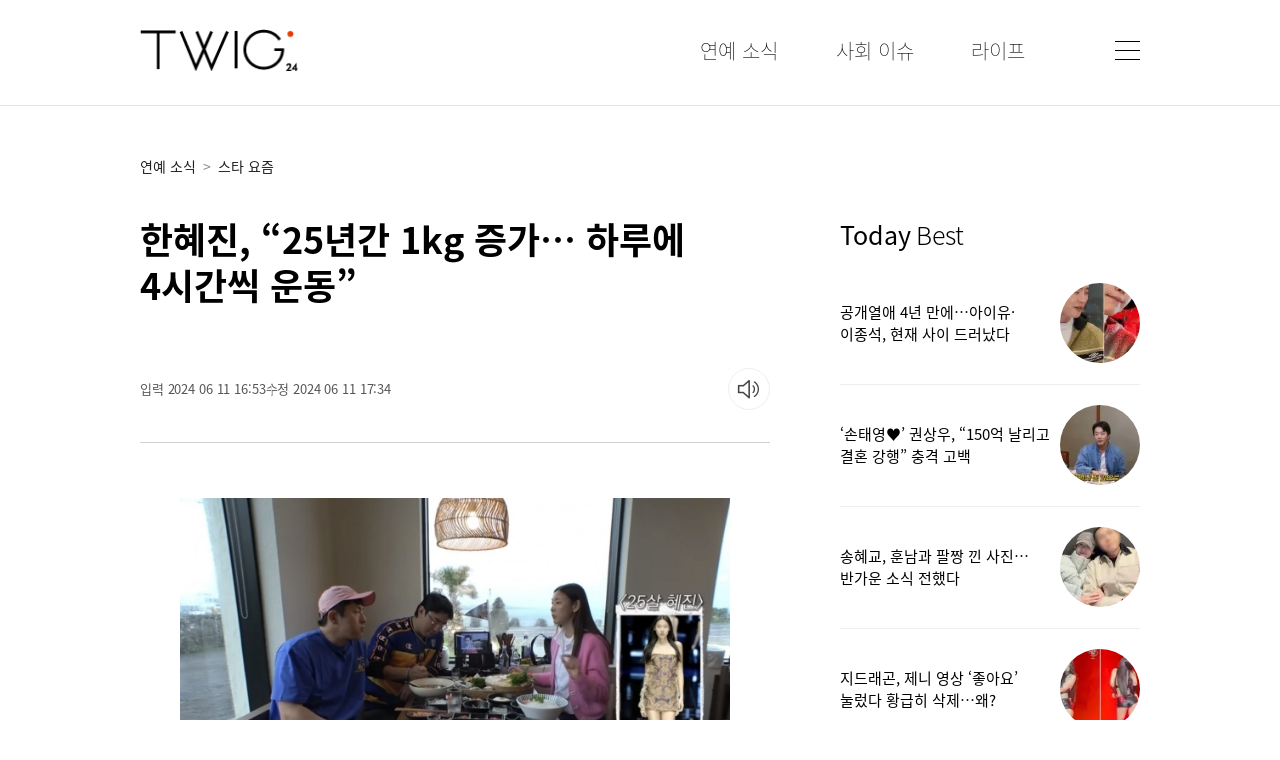

--- FILE ---
content_type: text/html
request_url: https://www.twig24.com/news/newsView.php?id=20240611500148
body_size: 85407
content:
<!DOCTYPE html>
<html lang="ko" prefix="og: https://ogp.me/ns#">
<head>
  <meta charset="utf-8" />
  <meta http-equiv="X-UA-Compatible" content="IE=edge">
  <meta HTTP-EQUIV="Expires" CONTENT="-1">
  <meta name="referrer" content="unsafe-url">
  <meta name="viewport" content="width=device-width,initial-scale=1,maximum-scale=5,user-scalable=yes"/>

  <title>한혜진, “25년간 1kg 증가… 하루에 4시간씩 운동”</title>
  <meta name="og:type" property="og:type" content="article"/>
  <meta name="og:title" property="og:title" content="한혜진, “25년간 1kg 증가… 하루에 4시간씩 운동”"/>
  <meta name="twitter:title" content="한혜진, “25년간 1kg 증가… 하루에 4시간씩 운동”"/>

  <meta name="theme-color" content="#ffffff"/>
  
  <link rel="preload" as="image" href="https://img.seoul.co.kr//img/upload/2024/06/11/SSC_20240611165307.jpg" />
  <meta name="og:image" property="og:image" content="https://img.seoul.co.kr//img/upload/2024/06/11/SSC_20240611165307.jpg"/>
  <meta name="og:smallimage" property="og:smallimage" content="https://img.seoul.co.kr//img/upload/2024/06/11/SSC_20240611165307_N1.jpg">  <!--taboola-->
  <meta name="twitter:image" property="twitter:image" content="https://www.seoul.co.kr//img/upload/2024/06/11/SSC_20240611165307.jpg"/>
  <meta name="twitter:card" content="summary_large_image" />  
  <meta name="robots" content="max-image-preview:large" />
  <meta property="twitter:image:src" content="https://img.seoul.co.kr//img/upload/2024/06/11/SSC_20240611165307.jpg"/>
  

  <meta name="og:url" property="og:url"   content="https://www.twig24.com/news/entertainments/celebrity/2024/06/11/20240611500148" />

  <link rel="canonical" href="https://www.twig24.com/news/entertainments/celebrity/2024/06/11/20240611500148" />

  <link rel="amphtml" href="https://www.twig24.com/amp/entertainments/celebrity/2024/06/11/20240611500148"/>

  <meta property="og:description" content="모델 겸 방송인 한혜진이 다이어트의 고충을 털어놓았다. 지난 10일 유튜브 채널 ‘한혜진’에는 ‘기안84의 한혜진 만취 폭로전 (Feat.이시언)’라는 제목의 영상이 업로드됐다. 공개된 영상에서는 한혜진이 기안84, 이시언과 함께 제주도 여행에서 식사하며 대화를 나눴다. 한혜진은 “내년에 25주년이다. 현역 모델일 때 몸무게가 52㎏이었다. 25년 동안 1㎏ 늘었다”고 했고, 이에 기안84는 “대단하다”라며 감탄했다. 이어 “최고로 쪘을 때가 "/>
  <meta name="description" content="모델 겸 방송인 한혜진이 다이어트의 고충을 털어놓았다. 지난 10일 유튜브 채널 ‘한혜진’에는 ‘기안84의 한혜진 만취 폭로전 (Feat.이시언)’라는 제목의 영상이 업로드됐다. 공개된 영상에서는 한혜진이 기안84, 이시언과 함께 제주도 여행에서 식사하며 대화를 나눴다. 한혜진은 “내년에 25주년이다. 현역 모델일 때 몸무게가 52㎏이었다. 25년 동안 1㎏ 늘었다”고 했고, 이에 기안84는 “대단하다”라며 감탄했다. 이어 “최고로 쪘을 때가 ">
  <meta name="twitter:description" content="모델 겸 방송인 한혜진이 다이어트의 고충을 털어놓았다. 지난 10일 유튜브 채널 ‘한혜진’에는 ‘기안84의 한혜진 만취 폭로전 (Feat.이시언)’라는 제목의 영상이 업로드됐다. 공개된 영상에서는 한혜진이 기안84, 이시언과 함께 제주도 여행에서 식사하며 대화를 나눴다. 한혜진은 “내년에 25주년이다. 현역 모델일 때 몸무게가 52㎏이었다. 25년 동안 1㎏ 늘었다”고 했고, 이에 기안84는 “대단하다”라며 감탄했다. 이어 “최고로 쪘을 때가 "/>

  
  <!--
  <meta property="twitter:site" content="@TWIG24"/>
  <meta property="twitter:creator" content="@TWIG24"/>
  -->  

  <meta name="fb:pages" property="fb:pages" content="264054780362220" />  
  <meta name="fb:app_id" property="fb:app_id" content="349779462971199" />
  <meta name="kakao:app_id" property="kakao:app_id" content="4283795867fb5070359e8bcd1aa07a2d" />

  <meta name="article:author" property="article:author" content="https://www.twig24.com" />
  <meta name="article:publisher" property="article:publisher" content="https://www.twig24.com" />
  <meta name="article:published_time" property="article:published_time" content="2024-06-11T16:53:08+09:00"/>

  <link rel="image_src" href="https://imgtwig24.seoul.co.kr/img/favicon-192.png">
  <link rel="apple-touch-icon-precomposed" href="https://imgtwig24.seoul.co.kr/img/favicon-152.png">
  <link rel="shortcut icon" href="https://imgtwig24.seoul.co.kr/img/favicon.ico" type="image/x-icon">

  <link rel="icon" href="https://imgtwig24.seoul.co.kr/img/favicon-16.png" sizes="16x16">
  <link rel="icon" href="https://imgtwig24.seoul.co.kr/img/favicon-32.png" sizes="32x32">
  <link rel="icon" href="https://imgtwig24.seoul.co.kr/img/favicon-57.png" sizes="57x57">
  <link rel="icon" href="https://imgtwig24.seoul.co.kr/img/favicon-72.png" sizes="72x72">
  <link rel="icon" href="https://imgtwig24.seoul.co.kr/img/favicon-96.png" sizes="96x96">
  <link rel="icon" href="https://imgtwig24.seoul.co.kr/img/favicon-120.png" sizes="120x120">
  <link rel="icon" href="https://imgtwig24.seoul.co.kr/img/favicon-144.png" sizes="144x144">
  <link rel="icon" href="https://imgtwig24.seoul.co.kr/img/favicon-152.png" sizes="152x152">
  <link rel="icon" href="https://imgtwig24.seoul.co.kr/img/favicon-192.png" sizes="192x192">

  <meta name="msapplication-TileColor" content="#FFFFFF">
  <meta name="msapplication-TileImage" content="https://imgtwig24.seoul.co.kr/img/favicon-144.png">

  <meta name="naver-site-verification" content="a3a5e8a8e033fca7c02ebc4d9fd17036d11daf1f" />

  <meta property="ssc:create_time" name="ssc:create_time" content="2024 06 11 16:53"/>
  <meta property="ssc:cmsid" name="ssc:cmsid" content="AKR1202406111639076455"/>
  <meta property="ssc:paper_date" name="ssc:paper_date" content="2024-06-11"/>  

  <script type="text/javascript" src="https://imgtwig24.seoul.co.kr/script/jquery.3.2.0.min.js"></script>
  <!--<script type="text/javascript" src="https://imgtwig24.seoul.co.kr/script/jquery.1.9.1.min.js"></script>-->

  <link rel="stylesheet" type="text/css" href="https://imgtwig24.seoul.co.kr/css/twig.css?v=20260113045507" media=all >
  <script type="text/javascript" src="https://imgtwig24.seoul.co.kr/script/twig.js?v=001"></script>

  

  <script src="https://t1.kakaocdn.net/kakao_js_sdk/v1/kakao.min.js"></script>

  <!--taboola newsroom web push-->
  <script src="https://cdn.taboola.com/webpush/publishers/1633561/taboola-push-sdk.js"></script>


  <script type="application/ld+json">
  {"@context":"https://schema.org","@graph":[{"@type":"NewsMediaOrganization","@id":"https://www.twig24.com","name":"트윅","url":"https://www.twig24.com","email":"webmaster@twig24.com","address":{"@type":"PostalAddress","streetAddress":"124, Sejong-daero","addressLocality":"Jung-gu","addressRegion":"Seoul","postalCode":"04520","addressCountry":"KR"},"logo":{"@type":"ImageObject","@id":"https://imgtwig24.seoul.co.kr/img//twig_logo.png","url":"https://imgtwig24.seoul.co.kr/img//twig_logo.png","contentUrl":"https://www.twig24.com//img/twig_logo.png","caption":"트윅","inLanguage":"ko-KR","width":"162","height":"44"},"contactPoint":{"@type":"ContactPoint","telephone":"+82-02-2000-9000","email":"webmaster@twig24.com","contactType":"customer service"},"location":{"@id":"https://www.twig24.com/company/companyView.php"}},{"@type":"WebSite","@id":"https://www.twig24.com","name":"트윅","alternateName":"트윅","url":"https://www.twig24.com","publisher":{"@type":"Organization","@id":"www.twig24.com","name":"트윅","logo":{"@id":"https://imgtwig24.seoul.co.kr/img//twig_logo.png"}},"inLanguage":"ko-KR"},{"@type":"ImageObject","@id":"https://www.seoul.co.kr//img/upload/2024/06/11/SSC_20240611165307.jpg","url":"https://www.seoul.co.kr//img/upload/2024/06/11/SSC_20240611165307.jpg","width":647,"height":369,"inLanguage":"ko-KR"},{"@type":"BreadcrumbList","itemListElement":[{"@type":"ListItem","position":1,"name":"Home","item":"https://www.twig24.com"},{"@type":"ListItem","position":2,"name":"entertainments","item":"https://www.twig24.com/news/newsList.php?section=entertainments"},{"@type":"ListItem","position":3,"name":"한혜진, “25년간 1kg 증가… 하루에 4시간씩 운동”","item":"https://www.twig24.com/news/entertainments/celebrity/2024/06/11/20240611500148"}]},{"@type":"NewsArticle","@id":"https://www.twig24.com/news/entertainments/celebrity/2024/06/11/20240611500148","mainEntityOfPage":{"@id":"https://www.twig24.com/news/entertainments/celebrity/2024/06/11/20240611500148"},"headline":"한혜진, “25년간 1kg 증가… 하루에 4시간씩 운동”","datePublished":"2024-06-11T16:53:00+09:00","dateModified":"2024-06-11T17:34:00+09:00","description":" 모델 겸 방송인 한혜진이 다이어트의 고충을 털어놓았다. 지난 10일 유튜브 채널 ‘한혜진’에는 ‘기안84의 한혜진 만취 폭로전 (Feat.이시언)’라는 제목의 영상이 업로드됐다. 공개된 영상에서는 한혜진이 기안84, 이시언과 함께 제주도 여행에서 식사하며 대화를 나눴다. 한혜진은 “내년에 25주년이다. 현역 모델일 때 몸무게가 52㎏이었다. 25년 동안 1㎏ 늘었다”고 했고, 이에 기안84는 “대단하다”라며 감탄했다. 이어 “최고로 쪘을 때가 몇 ㎏이었냐”는 기안84의 질문에 한혜진은 머뭇거리다 “60㎏이다”고 답했다. 한혜진은 “어느 때는 ‘이렇게 안 먹는데 왜 살이 찌지?’ 하면서 눈물이 난다”라며 모델의 고충을 얘기했다. 이시언은 “안 먹는데 어떻게 살이 찌냐”고 의아해했고 한혜진은 “나이를 먹으면 신진대사가 떨어지니까”고 답했다. 이어 “내가 안 먹는다는 건, 정말 최소한의 것만 먹어도 살이 찌는 거다. 먹는 거로는 안 되니까 하루에 4시간씩 운동을 하는 거다”고 밝혔다. 그러자 기안84는 “4시간이면 덱스보다 운동을 더 하는 것 같다”고 감탄해 웃음을 자아냈다.","articleSection":"entertainments","author":{"@type":"Person","@id":"2014008","name":"문경근","url":"https://www.twig24.com//news/reporter.php?writerId="},"publisher":{"@id":"www.twig24.com"},"copyrightYear":"2024","image":{"@type":"ImageObject","@id":"https://www.seoul.co.kr//img/upload/2024/06/11/SSC_20240611165307.jpg","url":"https://www.seoul.co.kr//img/upload/2024/06/11/SSC_20240611165307.jpg"},"thumbnailUrl":"https://img.seoul.co.kr//img/upload/2024/06/11/SSC_20240611165307_O2.jpg","speakable":{"@type":"SpeakableSpecification","cssSelector":["article h1","article .article_body"]},"isAccessibleForFree":"True","inLanguage":"ko-KR"},{"@type":"Person","@id":"2014008","url":"https://www.twig24.com/news/reporter.php?writerId=2014008","name":"문경근","jobTitle":"기자","worksFor":{"@id":"https://www.twig24.com"}}]}
  </script>

  <link href="https://www.twig24.com/xml/rss/google_flash_twig.xml" rel="alternate" type="application/rss+xml" title="www.twig24.com [RSS Flash Articles]" />
  <link rel="hub" href="https://pubsubhubbub.appspot.com/" />

  <link rel='alternate' type='application/rss+xml' href='https://www.twig24.com/xml/rss/google_twig_entertainments.xml' />
  

<!--tttttttt-->

<!--googleAD-->
<script async src="https://securepubads.g.doubleclick.net/tag/js/gpt.js"></script>
<script>
    /*
    function randomInt(min, max) {
        return Math.floor( Math.random() * (max + 1 - min) ) + min;
    }

    var testABInt=randomInt(0,1);
    var slotNameAB=['/62532913,88102618/s_twig24_320x50_overlay-50_31468','/62532913,88102618/s_twig24_320x100_overlay-100_31468'];
    var slotIdAB=['/div-gpt-ad-1700023721883-0','div-gpt-ad-1700023743210-0'];
    var slotSizeAB=[[320, 50],[320, 100]];
    */

    window.googletag = window.googletag || {cmd: []};
    googletag.cmd.push(function() {
    
    //main middle
    //googletag.defineSlot('/88102618/twig_main_cen_300250', [[300, 250], 'fluid'], 'div-gpt-ad-1689556443318-0').addService(googletag.pubads());
    googletag.defineSlot('/23287716654/twig24_main_cen_300250', [[480, 320], [580, 400], [300, 250], [300, 300], 'fluid', [320, 480], [250, 250], [250, 360], [336, 280]], 'div-gpt-ad-1748827651038-0').addService(googletag.pubads());

    //list middle
    //googletag.defineSlot('/88102618/twig_list_cen_300250', [[300, 250], 'fluid'], 'div-gpt-ad-1689556508661-0').addService(googletag.pubads());
    googletag.defineSlot('/23287716654/twig24_list_cen_300250', [[300, 300], [480, 320], [336, 280], [250, 250], [250, 360], 'fluid', [300, 250], [320, 480], [580, 400]], 'div-gpt-ad-1748828018852-0').addService(googletag.pubads());

    //view inner
    //googletag.defineSlot('/88102618/twig_news_cen1_300250', ['fluid', [300, 250]], 'div-gpt-ad-1689556554149-0').addService(googletag.pubads());
    googletag.defineSlot('/23287716654/twig24_news_cen1_300250', [[250, 250], [250, 360], 'fluid', [336, 280], [320, 480], [580, 400], [300, 250], [480, 320], [300, 300]], 'div-gpt-ad-1748828269995-0').addService(googletag.pubads());

    //googletag.defineSlot('/88102618/twig_news_cen22_300250', [[300, 300], [240, 400], [300, 250], [250, 250], [336, 280], [250, 360], [320, 480], [480, 320]], 'div-gpt-ad-1722411933510-0').addService(googletag.pubads());
    //googletag.defineSlot('/88102618/twig_news_cen2_300250', ['fluid'], 'div-gpt-ad-1688003637030-0').addService(googletag.pubads());
    //googletag.defineSlot('/88102618/twig_news_cen2_300250', [[300, 250], 'fluid'], 'div-gpt-ad-1689556601340-0').addService(googletag.pubads());
    googletag.defineSlot('/23287716654/twig24_news_cen2_300250', ['fluid', [320, 480], [580, 400], [336, 280], [250, 250], [300, 250], [300, 300], [250, 360], [480, 320]], 'div-gpt-ad-1748828423065-0').addService(googletag.pubads());

    //googletag.defineSlot('/88102618/twig_news_cen3_300250', [[300, 250], 'fluid'], 'div-gpt-ad-1689556656098-0').addService(googletag.pubads());
    googletag.defineSlot('/23287716654/twig24_news_cen3_300250', [[580, 400], [300, 250], [320, 480], 'fluid', [250, 250], [250, 360], [300, 300], [480, 320]], 'div-gpt-ad-1748828565113-0').addService(googletag.pubads());

    //googletag.defineSlot('/88102618/twig_news_cen4_300250', [[300, 250], 'fluid'], 'div-gpt-ad-1689556698819-0').addService(googletag.pubads());
    //googletag.defineSlot('/88102618/twig_news_cen4_300250', [[250, 360], [320, 480], 'fluid', [480, 320], [580, 400], [300, 300], [250, 250], [300, 250], [336, 280]], 'div-gpt-ad-1727659892566-0').addService(googletag.pubads()); //20240930
    googletag.defineSlot('/23287716654/twig24_news_cen4_300250', ['fluid', [320, 480], [580, 400], [336, 280], [250, 250], [300, 250], [300, 300], [250, 360], [480, 320]], 'div-gpt-ad-1748829000208-0').addService(googletag.pubads());

    //view bottom
    //googletag.defineSlot('/88102618/twig_news_bot1_300250', [[300, 250], 'fluid'], 'div-gpt-ad-1689556757352-0').addService(googletag.pubads());
    googletag.defineSlot('/23287716654/twig24_news_bot1', [[250, 250], [336, 280], [250, 360], [300, 300], [300, 250], [320, 480], [580, 400], [480, 320], 'fluid'], 'div-gpt-ad-1748829999055-0').addService(googletag.pubads());

    //googletag.defineSlot('/88102618/twig_news_bot2_300250', ['fluid', [300, 250]], 'div-gpt-ad-1689556806570-0').addService(googletag.pubads());
    googletag.defineSlot('/23287716654/twig24_news_bot2', [[300, 250], [480, 320], [580, 400], [300, 300], [250, 250], [250, 360], [336, 280], [320, 480], 'fluid'], 'div-gpt-ad-1748830274979-0').addService(googletag.pubads());

    //googletag.defineSlot('/88102618/twig_news_fluid', [[250, 250], 'fluid', [300, 250]], 'div-gpt-ad-1709101647011-0').addService(googletag.pubads());
    googletag.defineSlot('/23287716654/twig24_news_fluid', [[250, 250], [300, 250], 'fluid'], 'div-gpt-ad-1748829675398-0').addService(googletag.pubads());

    googletag.pubads().enableSingleRequest();
    googletag.enableServices();
});
</script>


<!--tttttttt-->

<!--googleAD-->
<script async src="https://securepubads.g.doubleclick.net/tag/js/gpt.js"></script>
<!-- BID STRAPスクリプトの読み込み -->
<script async src="https://fam.adingo.jp/bid-strap/twig24/pb.js"></script>
<script>
  var bsttag = window.bsttag || {cmd: []};
  bsttag.failSafeTimeout = 3000; //header bidding全体のタイムアウト
  bsttag.launchAuction = function (slots) {
    var hbm = {};
    bsttag.cmd.push(function(cmd) {
      hbm = cmd.requestBids({adUnits: slots});
    });

    setTimeout(function () {
      if (hbm.isRequestSent) {
        return;
      }
      hbm.isRequestSent = true;
      googletag.cmd.push(function() {
        googletag.pubads().refresh(slots);
      });
    }, bsttag.failSafeTimeout);
  };

  function randomInt(min, max) {
    return Math.floor( Math.random() * (max + 1 - min) ) + min;
  }

  googletag.cmd.push(function() {    
    //googletag.defineSlot(slotNameAB[testABInt], slotSizeAB[testABInt], slotIdAB[testABInt]).setCollapseEmptyDiv(true, true).addService(googletag.pubads());
    googletag.defineSlot('/62532913,88102618/s_twig24_320x100_overlay-100_31468', [320, 100], 'div-gpt-ad-1700023743210-0').setCollapseEmptyDiv(true, true).addService(googletag.pubads());
    
    googletag.pubads().setTargeting("fluct_ad_group", String(randomInt(1, 10)));
    googletag.pubads().enableSingleRequest();
    googletag.pubads().disableInitialLoad();
    googletag.enableServices();

    bsttag.launchAuction();
  });
</script>

<script type="text/javascript">
  window._taboola = window._taboola || [];
  _taboola.push({article:'auto'});
  !function (e, f, u, i) {
    if (!document.getElementById(i)){
      e.async = 1;
      e.src = u;
      e.id = i;
      f.parentNode.insertBefore(e, f);
    }
  }(document.createElement('script'),
  document.getElementsByTagName('script')[0],
  '//cdn.taboola.com/libtrc/twig-twig-responsive/loader.js',
  'tb_loader_script');
  if(window.performance && typeof window.performance.mark == 'function')
    {window.performance.mark('tbl_ic');}
</script>

<script async src="https://d1s87id6169zda.cloudfront.net/js/twig_news_admaru.js"></script>

<!--MS Bing Clarity
<script type="text/javascript">
    (function(c,l,a,r,i,t,y){
        c[a]=c[a]||function(){(c[a].q=c[a].q||[]).push(arguments)};
        t=l.createElement(r);t.async=1;t.src="https://www.clarity.ms/tag/"+i;
        y=l.getElementsByTagName(r)[0];y.parentNode.insertBefore(t,y);
    })(window, document, "clarity", "script", "i41r2srqrm");
</script>
-->

</head>

<body class="twg_body">

<div class="twg_wrap">
<div class="header_wrap">
    <div class="header_Inner">
	  <div id="" class="header_Inner_left">
	    <div class="logo_div"><a href="/" title="트윅 홈"><img class="logo_image" src="https://imgtwig24.seoul.co.kr/img/twig_logo.png" alt="logo" title="logo"/></a></div>		
	  </div>
	  <div id="" class="header_Inner_right">
	    <nav class="menu_div">
		  <ul>
		    <li><div><a href="/news/newsList.php?section=entertainments" title="연예소식"><span class="nav_top_menu">연예 소식</span></a></div></li>
			<li><div><a href="/news/newsList.php?section=world" title="사회이슈"><span class="nav_top_menu">사회 이슈</span></a></div></li>
			<li><div><a href="/news/newsList.php?section=lifestyle" title="라이프"><span class="nav_top_menu">라이프</span></a></div></li>
		  </ul>
	    </nav>
	    <div class="menuBtn_div"><a href="javascript:showAllMenu();" title="메뉴 열기"><img src="https://imgtwig24.seoul.co.kr/img/menu_btn4.webp" alt="메뉴 버튼" title="메뉴 버튼"/></a></div>		<!--webp 20250610-->
	  </div>
	  
	</div>
  </div>

  <div class="fixed_header_wrap">
    <div class="header_Inner">
	  <div id="" class="header_Inner_right">
	    <nav class="menu_div">
		  <ul>
		    <li><div><a href="/news/newsList.php?section=entertainments" title="연예소식"><span class="nav_top_menu">연예 소식</span></a></div></li>
			<li><div><a href="/news/newsList.php?section=world" title="사회이슈"><span class="nav_top_menu">사회 이슈</span></a></div></li>
			<li><div><a href="/news/newsList.php?section=lifestyle" title="라이프"><span class="nav_top_menu">라이프</span></a></div></li>
		  </ul>
	    </nav>
	    <div class="menuBtn_div"><a href="javascript:showAllMenu();" title="모든 메뉴"><img class="menu_btn_image" src="https://imgtwig24.seoul.co.kr/img/menu_btn.webp" alt="메뉴 버튼" title="메뉴 버튼"/></a></div>		<!--webp 20250610-->
	  </div>	  
	</div>
	<div id="" class="progressWrap"><div id="" class="progressBar"></div></div>
  </div>

  <script>   
   $(window).scroll(function(){
	   if($(".articleView").length>0){
		   /*var sHeight=$(document).height();*/
		   var sHeight=$(".articleView").offset().top+$(".articleView").height();
		   var docHeight=sHeight-$(window).height();
		   var progressWidth=($(window).scrollTop()*100)/docHeight;
		   progressWidth=progressWidth>100?100:progressWidth;
		   $('.progressBar').css({'width':progressWidth + '%'});	
		   if($(window).scrollTop()>120){
			   $(".fixed_header_wrap").slideDown("fast");
		   }else{
			   $(".fixed_header_wrap").slideUp("fast");		
		   }
	    }
   });
  </script>

  <div id="" class="all_menu_div">
  <div id="" class="all_menu_div_inner">
    <div id="" class="all_menu_close_div">
	    <a href="javascript:closeAllMenu();" title="메뉴 닫기"><img class="all_menu_close_image" src="https://imgtwig24.seoul.co.kr/img/close.webp" alt="닫기 버튼" title="닫기 버튼"/></a>	<!--webp 20250610-->
	</div>
    <div id="" class="all_menu_logo_div">
	    <a href="/" title="트윅 홈"><img class="all_menu_logo_image" src="https://imgtwig24.seoul.co.kr/img/twig_logo_white.png" alt="logo" title="logo"/></a>
	</div>
    <nav class="all_menu_nav">	
	  <ul>
	    <li class="nav_li_1depth">
		  <a href="/news/newsList.php?section=entertainments" title="연예소식 뉴스"><span class="nav_menu_1depth">연예 소식</span></a>
		  <ul>
		    <li class="nav_li_2depth"><a href="/news/newsList.php?section=broadcasting" title="방송 뉴스"><span class="nav_menu_2depth">방송</span></a></li>
			<li class="nav_li_2depth"><a href="/news/newsList.php?section=celebrity" title="스타요즘 뉴스"><span class="nav_menu_2depth">스타요즘</span></a></li>
		  </ul>
		</li>
		<li class="nav_li_1depth"><a href="/news/newsList.php?section=world" title="사회이슈 뉴스"><span class="nav_menu_1depth">사회 이슈</span></a>
		  <ul>
		    <li class="nav_li_2depth"><a href="/news/newsList.php?section=event" title="사건 사고 뉴스"><span class="nav_menu_2depth">사건 사고</span></a></li>
			<li class="nav_li_2depth"><a href="/news/newsList.php?section=global-topic" title="해외토픽"><span class="nav_menu_2depth">해외토픽</span></a></li>
			<li class="nav_li_2depth"><a href="/news/newsList.php?section=crime-law" title="죄와 법"><span class="nav_menu_2depth">죄와 법</span></a></li>			
		  </ul>
		</li>
		<li class="nav_li_1depth"><a href="/news/newsList.php?section=lifestyle" title="라이프 뉴스"><span class="nav_menu_1depth">라이프</span></a>
		  <ul>
		    <li class="nav_li_2depth"><a href="/news/newsList.php?section=healthcare" title="건강 뉴스"><span class="nav_menu_2depth">건강</span></a></li>
			<li class="nav_li_2depth"><a href="/news/newsList.php?section=trip" title="여행 뉴스"><span class="nav_menu_2depth">여행</span></a></li>
			<li class="nav_li_2depth"><a href="/news/newsList.php?section=athletic" title="스포츠 뉴스"><span class="nav_menu_2depth">스포츠</span></a></li>
		  </ul>
		</li>
	  </ul>
	</nav>
  </div>
  </div>

  <script>
	function showAllMenu(){
		$(".all_menu_div").slideDown("fast");
	}

	function closeAllMenu(){
		$(".all_menu_div").slideUp("fast");
	}
  </script>

<style>
.subTitle_s0, .subTitle_s2 { margin-bottom: 40px; }
</style>


<script type="text/javascript" src="/script/clipboard.js-master/dist/clipboard.min.js"></script>
  <div class="contents_wrap contents_wrap_articleView">
    <div class="contents_inner">
	  <div id="" class="articleView_line"></div>
	  <div id="" class="articleView_wrapper">

	    <div id="" class="left_side_div">
	      <article id="articleWrap" class="articleView">
		    <div id="" class="articleView_nav_div">
			  <nav class="articleView_nav">
			    <ul>
				  <li><a href="/news/newsList.php?section=entertainments" title="연예 소식"><span class="nav_list_menu">연예 소식</span></a></li>
<li><span class="list_nav_arrow">></span><a href="/news/newsList.php?section=celebrity" title="스타 요즘"><span class="nav_list_menu">스타 요즘</span></a></li>			    </ul>
			  </nav>	
		    </div>
		    <div class="article_title_div">
		      <h1 class="article_title">한혜진, “25년간 1kg 증가… 하루에 4시간씩 운동”</h1>
		    </div>

			

			<div class="viewHeaderBottom">
				<div class="articleInfoWrap">
					<div>
						<div class="publishTimeDiv">
							<span class="">입력 2024 06 11 16:53</span>
							<span class="">수정 2024 06 11 17:34</span>
						</div>
					</div>
				</div>				

				<div class="soundNews-button-wrap resetTTS">
					<input type="hidden" id="tts_file" value="">
					<div class="loadingIcon"></div>
					<div class="viewTool-soundNews hideText">
						<div class="soundNewsButton hideText" id="playTTSBtn" title="기사 읽어주기">기사 소리로 듣기</div>
						<div class="soundWave">
						</div>
						<div class="newsReplay hideText" id="replayTTSBtn" title="처음부터 다시듣기">다시듣기</div>
					</div>
				</div>				
			</div>
			
<script>
var audio;
var playStatus="reset";
var articleId="20240611500148";

 $("#playTTSBtn").click(function () {
	 if(playStatus=="reset"){
		 loadTTSFile();						 						
	 }else{
		 playTTS();						
	 }
 });

 $("#replayTTSBtn").click(function () {
	 playStatus="replay";						 
	 playTTS();						
	 
 });

 function ttsButtonStatus(status){
	 playStatus=status;
	 $('.soundNews-button-wrap').removeClass('loadingTTS playTTS pauseTTS resetTTS');
	 $('.soundNews-button-wrap').addClass(status+'TTS');

	 var sbTitle;
	 if(playStatus=="loading"){
		 sbTitle="음성을 생성중입니다.";
	 }else if(playStatus=="play"){
		 sbTitle="일시정지";						 
	 }else if(playStatus=="pause"){
		 sbTitle="이어서 듣기";						 
	 }else{ //default reset
		 sbTitle="기사 읽어주기";						 
	 }
	 $(".soundNewsButton").attr("title",sbTitle);
 }

function playTTS(){
	var ttsUrl=$('#tts_file').val();

	if(!audio){
		audio = new Audio(ttsUrl);
		audio.addEventListener('ended',function(){							
			ttsButtonStatus("reset");
		});
	}

	if(playStatus=="replay"){
		audio.currentTime=0;
		audio.play();
		ttsButtonStatus("play");						

	}else if(playStatus=="play"){
		audio.pause();						
		ttsButtonStatus("pause");						
	}else{
		audio.play();
		ttsButtonStatus("play");
	}
}

function loadTTSFile(){
	ttsButtonStatus("loading");

	if($("#tts_file").val()=="" || $("#tts_file").val()=="undefined"){
		
		$.ajax({
		  type: "GET",
		  url: "/news/getTTSAjax.php?articleId="+articleId,
		  dataType: "jsonp",
		  success:function(result){
			var tmpFile=result.content;
			$("#tts_file").val(tmpFile);
			//alert(tmpFile + " 로딩완료");
			playTTS();
		  },
		  timeout: 1000*120,
		  error:function(){						
			alert("데이터 수신에 실패 하였습니다.");			
		  }
		});	
		
	}else{
		playTTS();
	}					
						
}

</script>
			

			
			
			<div id="" class="article_body">

			  <div id="" class="article_image_wrapper">
				<figure class="article_image_figure">

			      <img class="article_image" src="https://img.seoul.co.kr//img/upload/2024/06/11/SSC_20240611165307.jpg" alt="유튜브 채널 ‘한혜진’ 캡처" title="유튜브 채널 ‘한혜진’ 캡처"  fetchpriority="high" decoding="async" width='647' height='369' 
				   srcset="https://img.seoul.co.kr//img/upload/2024/06/11/SSC_20240611165307_V.jpg 660w, https://img.seoul.co.kr//img/upload/2024/06/11/SSC_20240611165307_O2.jpg 1200w,  https://img.seoul.co.kr//img/upload/2024/06/11/SSC_20240611165307.jpg 3x" sizes="(max-width: 660px) 660px, 1200px"  />

 <figcaption class="article_image_figcaption">유튜브 채널 ‘한혜진’ 캡처</figcaption>			    </figure>
			  </div>모델 겸 방송인 한혜진이 다이어트의 고충을 털어놓았다.<br><br>지난 10일 유튜브 채널 ‘한혜진’에는 ‘기안84의 한혜진 만취 폭로전 (Feat.이시언)’라는 제목의 영상이 업로드됐다.<br><div class="articleInnerAdWrap" style="width:100%;text-align:center;margin-top:20px;">
    <!--
  <div id='div-gpt-ad-1689556554149-0' style='min-width: 300px; min-height: 250px;'>
    <script>
    googletag.cmd.push(function() { googletag.display('div-gpt-ad-1689556554149-0'); });
    </script>
  </div>
    -->
    <!-- /23287716654/twig24_news_cen1_300250 -->
    <div id='div-gpt-ad-1748828269995-0' style='min-width: 250px; min-height: 250px;'>
    <script>
        googletag.cmd.push(function() { googletag.display('div-gpt-ad-1748828269995-0'); });
    </script>
    </div>
</div>
<br>공개된 영상에서는 한혜진이 기안84, 이시언과 함께 제주도 여행에서 식사하며 대화를 나눴다.<br><br>한혜진은 “내년에 25주년이다. 현역 모델일 때 몸무게가 52㎏이었다. 25년 동안 1㎏ 늘었다”고 했고, 이에 기안84는 “대단하다”라며 감탄했다. 이어 “최고로 쪘을 때가 몇 ㎏이었냐”는 기안84의 질문에 한혜진은 머뭇거리다 “60㎏이다”고 답했다.<br><div class="articleInnerAdWrap" style="width:100%;text-align:center;margin-top:20px;">
    <!-- /23287716654/twig24_news_cen2_300250 -->
    <div id='div-gpt-ad-1748828423065-0' style='min-width: 250px; min-height: 250px;'>
    <script>
        googletag.cmd.push(function() { googletag.display('div-gpt-ad-1748828423065-0'); });
    </script>
    </div>
  <!-- /88102618/twig_news_cen22_300250 -->
  <!--
  <div id='div-gpt-ad-1722411933510-0' style='min-width: 240px; min-height: 250px;'> 
    <script>googletag.cmd.push(function() { googletag.display('div-gpt-ad-1722411933510-0'); });</script> 
  </div>
  -->
<!--
  <div id='div-gpt-ad-1688003637030-0' style='min-width: 300px;'>
    <script>
    googletag.cmd.push(function() { googletag.display('div-gpt-ad-1688003637030-0'); });
    </script>
  </div>
-->
</div>
<br>한혜진은 “어느 때는 ‘이렇게 안 먹는데 왜 살이 찌지?’ 하면서 눈물이 난다”라며 모델의 고충을 얘기했다.<br><br>이시언은 “안 먹는데 어떻게 살이 찌냐”고 의아해했고 한혜진은 “나이를 먹으면 신진대사가 떨어지니까”고 답했다. 이어 “내가 안 먹는다는 건, 정말 최소한의 것만 먹어도 살이 찌는 거다. 먹는 거로는 안 되니까 하루에 4시간씩 운동을 하는 거다”고 밝혔다.<br><div class="articleInnerAdWrap" style="width:100%;text-align:center;margin-top:20px;">
<!--
  <div id='div-gpt-ad-1689556656098-0' style='min-width: 300px; min-height: 250px;'>
    <script>
    googletag.cmd.push(function() { googletag.display('div-gpt-ad-1689556656098-0'); });
    </script>
  </div>
-->
    <!-- /23287716654/twig24_news_cen3_300250 -->
    <div id='div-gpt-ad-1748828565113-0' style='min-width: 250px; min-height: 250px;'>
        <script>
            googletag.cmd.push(function() { googletag.display('div-gpt-ad-1748828565113-0'); });
        </script>
    </div>
</div>
<br>그러자 기안84는 “4시간이면 덱스보다 운동을 더 하는 것 같다”고 감탄해 웃음을 자아냈다.<br><br>뉴스24
			  
			</div><!--article_body-->


<script>
  clipboard= new ClipboardJS('.btn');
  clipboard.on('success', function(e) {
	  //alert(e.text);
	  showClipboardTooltip(this,'링크가 복사되었습니다.')    
    e.clearSelection();
  });

  function showClipboardTooltip(obj,msg){
	  $("#clipboardTooltip").text(msg);
	  $("#clipboardTooltip").fadeIn(300).delay(2000).fadeOut(1000);	  
  }


	$(window).on("resize load", function(event){
	  var movieWidth=$(".article_body").width();
	  var movieHeight=(movieWidth*9)/16;
	  $(".moviesDiv").css({"width":"100%","height":movieHeight+"px"});
	});

</script>


			<div class="sns_share_div" >
			  <ul>
			    <li><a href="javascript:shareSNS('kakao');" title="카카오 공유하기"><img class="" alt="카카오 공유하기" title="카카오 공유하기" src="https://imgtwig24.seoul.co.kr/img//S_kakao.png"/></a></li>
				<li><a href="javascript:shareSNS('facebook');" title="페이스북 공유하기"><img class="" alt="페이스북 공유하기" title="페이스북 공유하기" src="https://imgtwig24.seoul.co.kr/img//S_face.png" /></a></li>
				<li><a href="javascript:shareSNS('twitter');" title="트위터 공유하기"><img class="" alt="트위터 공유하기" title="트위터 공유하기" src="https://imgtwig24.seoul.co.kr/img//S_x.png" /></a></li>
				<li><a href="javascript:shareSNS('naverblog');" title="네이버블로그 공유하기"><img class="" alt="네이버블로그 공유하기" title="네이버블로그 공유하기" src="https://imgtwig24.seoul.co.kr/img//S_naver.png" /></a></li>
				<li><a href="javascript:shareSNS('naverband');" title="네이버밴드 공유하기"><img class="" alt="네이버밴드 공유하기" title="네이버밴드 공유하기" src="https://imgtwig24.seoul.co.kr/img//S_band.png" /></a></li>
				<li style="position:relative;"><input type='image' class="btn" data-clipboard-text="https://www.twig24.com/news/entertainments/celebrity/2024/06/11/20240611500148" alt="링크 복사하기" title="링크 복사하기" src="https://imgtwig24.seoul.co.kr/img//S_link.png" /><div id="clipboardTooltip" class="clipboardTooltip">		
			  </div></li>				
			  </ul>
			  

			</div>

			<style>
			.clipboardTooltip{position:absolute;top:0;right:0px;min-width:170px;background-color:#000000;color:#ffffff;font-weight:300px;font-size:15px;padding:5px;border-radius:5px;display:none;}
				
			</style>

<script>
const useLazyLoading = () => {
  const imgs = document.querySelectorAll('.lazy');

  const observerCallback = (entries, observer) => {
    entries.forEach(({ isIntersecting, intersectionRatio, target }) => {
      if (isIntersecting && intersectionRatio > 0) {
        target.src = target.dataset.src;
        target.classList.remove("lazy");
        observer.unobserve(target);
      }
    });
  };

  const io = new IntersectionObserver(observerCallback);
  imgs.forEach((img) => io.observe(img));
};

useLazyLoading();
</script>
			
			<div class="article_copyright_div">
			  <span>ⓒ 트윅, 무단 전재 및 재배포 금지</span>
			</div>


			<!-- AI퀴즈 결과페이지 광고 -->
			



		  </article>
		  <div class="viewBottomAdWrap" style="width:100%;text-align:center;margin-top:20px;">
    <!--
  <div id='div-gpt-ad-1689556757352-0' style='min-width: 300px; min-height: 250px;'>
    <script>
    googletag.cmd.push(function() { googletag.display('div-gpt-ad-1689556757352-0'); });
    </script>
  </div>
    -->
    <!-- /23287716654/twig24_news_bot1 -->
    <div id='div-gpt-ad-1748829999055-0' style='min-width: 250px; min-height: 250px;'>
    <script>
    googletag.cmd.push(function() { googletag.display('div-gpt-ad-1748829999055-0'); });
    </script>
    </div>
</div>

		  
<!-- 댓글 영역 :: start -->
<div class="viewBottomAdWrap" id="new_iframeLivere" style="width:100%;text-align:center;margin-top:50px;">

   <div id="lv-container" data-id="seoulnews" data-uid="MTk2Ny82MDU5Ni8zNzA2Nw==" style="position:relative;">

	<script type="text/javascript">

	var pageUrl="www.twig24.com//news/entertainments/celebrity/2024/06/11/20240611500148";

	window.livereOptions = {
		refer:pageUrl,
		site:'https://'+pageUrl
	};

	(function(d, s) {
		var j, e = d.getElementsByTagName(s)[0];
		if (typeof LivereTower === 'function') { return; }
		j = d.createElement(s);
		j.src = 'https://cdn-city.livere.com/js/embed.dist.js';
		j.async = true;
		e.parentNode.insertBefore(j, e);		   
	})(document, 'script');

	</script>   

   </div>
</div>
<!-- //댓글 영역 :: end -->


		</div><!--left_side_div-->

		<div id="" class="right_side_div">
		  <div id="" class="module_article_wrap module_article_today_best">
		  <div class="sectionTitle best">
		    <span class="f400">Today</span><span class="">Best</span>
		  </div>
		  <div id="" class="module_article_list r_circle">
		    <ol>	
			  <li>
			    <a href="/news/entertainments/celebrity/2026/01/12/20260112500009" title="공개열애 4년 만에…아이유·이종석, 현재 사이 드러났다">
			    <div class="module_article_div">
				  <div class="module_article_title_div"><h2 class="module_article_title lineclamp2">공개열애 4년 만에…아이유·이종석, 현재 사이 드러났다</h2></div>
				  <div class="module_article_image_wrap circle_rds"><img class="module_article_image" alt="thumbnail - 공개열애 4년 만에…아이유·이종석, 현재 사이 드러났다" title="thumbnail - 공개열애 4년 만에…아이유·이종석, 현재 사이 드러났다" src="https://img.seoul.co.kr/img/upload/2026/01/12/SSC_20260112083013_N.jpg.webp" loading="lazy"/></div>
			    </div>
				</a>
			  </li>
			  <li>
			    <a href="/news/entertainments/celebrity/2026/01/12/20260112500118" title="‘손태영♥’ 권상우, “150억 날리고 결혼 강행” 충격 고백">
			    <div class="module_article_div">
				  <div class="module_article_title_div"><h2 class="module_article_title lineclamp2">‘손태영♥’ 권상우, “150억 날리고 결혼 강행” 충격 고백</h2></div>
				  <div class="module_article_image_wrap circle_rds"><img class="module_article_image" alt="thumbnail - ‘손태영♥’ 권상우, “150억 날리고 결혼 강행” 충격 고백" title="thumbnail - ‘손태영♥’ 권상우, “150억 날리고 결혼 강행” 충격 고백" src="https://img.seoul.co.kr/img/upload/2026/01/12/SSC_20260112140620_N.jpg.webp" loading="lazy"/></div>
			    </div>
				</a>
			  </li>
			  <li>
			    <a href="/news/entertainments/celebrity/2026/01/12/20260112500018" title="송혜교, 훈남과 팔짱 낀 사진…반가운 소식 전했다">
			    <div class="module_article_div">
				  <div class="module_article_title_div"><h2 class="module_article_title lineclamp2">송혜교, 훈남과 팔짱 낀 사진…반가운 소식 전했다</h2></div>
				  <div class="module_article_image_wrap circle_rds"><img class="module_article_image" alt="thumbnail - 송혜교, 훈남과 팔짱 낀 사진…반가운 소식 전했다" title="thumbnail - 송혜교, 훈남과 팔짱 낀 사진…반가운 소식 전했다" src="https://img.seoul.co.kr/img/upload/2026/01/12/SSC_20260112094613_N.jpg.webp" loading="lazy"/></div>
			    </div>
				</a>
			  </li>
			  <li>
			    <a href="/news/entertainments/celebrity/2026/01/12/20260112500006" title="지드래곤, 제니 영상 ‘좋아요’ 눌렀다 황급히 삭제…왜?">
			    <div class="module_article_div">
				  <div class="module_article_title_div"><h2 class="module_article_title lineclamp2">지드래곤, 제니 영상 ‘좋아요’ 눌렀다 황급히 삭제…왜?</h2></div>
				  <div class="module_article_image_wrap circle_rds"><img class="module_article_image" alt="thumbnail - 지드래곤, 제니 영상 ‘좋아요’ 눌렀다 황급히 삭제…왜?" title="thumbnail - 지드래곤, 제니 영상 ‘좋아요’ 눌렀다 황급히 삭제…왜?" src="https://img.seoul.co.kr/img/upload/2026/01/12/SSC_20260112072116_N.jpg.webp" loading="lazy"/></div>
			    </div>
				</a>
			  </li>
			  <li>
			    <a href="/news/entertainments/celebrity/2026/01/12/20260112500191" title="‘은퇴’ 언급하던 보아…데뷔 25년 만에 ‘믿기 힘든 소식’ 전해">
			    <div class="module_article_div">
				  <div class="module_article_title_div"><h2 class="module_article_title lineclamp2">‘은퇴’ 언급하던 보아…데뷔 25년 만에 ‘믿기 힘든 소식’ 전해</h2></div>
				  <div class="module_article_image_wrap circle_rds"><img class="module_article_image" alt="thumbnail - ‘은퇴’ 언급하던 보아…데뷔 25년 만에 ‘믿기 힘든 소식’ 전해" title="thumbnail - ‘은퇴’ 언급하던 보아…데뷔 25년 만에 ‘믿기 힘든 소식’ 전해" src="https://img.seoul.co.kr/img/upload/2026/01/12/SSC_20260112163249_N.jpg.webp" loading="lazy"/></div>
			    </div>
				</a>
			  </li>
			  <li>
			    <a href="/news/entertainments/celebrity/2026/01/12/20260112500016" title="“집값 10배·주식 3배” 조현아, 재테크 고수 된 비결">
			    <div class="module_article_div">
				  <div class="module_article_title_div"><h2 class="module_article_title lineclamp2">“집값 10배·주식 3배” 조현아, 재테크 고수 된 비결</h2></div>
				  <div class="module_article_image_wrap circle_rds"><img class="module_article_image" alt="thumbnail - “집값 10배·주식 3배” 조현아, 재테크 고수 된 비결" title="thumbnail - “집값 10배·주식 3배” 조현아, 재테크 고수 된 비결" src="https://img.seoul.co.kr/img/upload/2026/01/12/SSC_20260112092643_N.jpg.webp" loading="lazy"/></div>
			    </div>
				</a>
			  </li>
			</ol>
		  </div>
		</div>
		  <div class="viewBottomAdWrap" style="width:100%;text-align:center;margin-top:20px;margin-bottom:-30px;">
<!--
  <div id='div-gpt-ad-1689556806570-0' style='min-width: 300px; min-height: 250px;'>
    <script>
    googletag.cmd.push(function() { googletag.display('div-gpt-ad-1689556806570-0'); });
    </script>
  </div>
-->
<!-- /23287716654/twig24_news_bot2 -->
    <div id='div-gpt-ad-1748830274979-0' style='min-width: 250px; min-height: 250px;'>
        <script>
        googletag.cmd.push(function() { googletag.display('div-gpt-ad-1748830274979-0'); });
        </script>
    </div>
</div>

		  
		</div><!--right_side_div-->

	  </div><!--articleView_wrapper-->

	  <div class="bottomAdWrapper">
  <div id="taboola-below-article-thumbnails"></div>
  <script type="text/javascript">
    window._taboola = window._taboola || [];
    _taboola.push({
      mode: 'thumbnails-a',
      container: 'taboola-below-article-thumbnails',
      placement: 'Below Article Thumbnails',
      target_type: 'mix'
    });
  </script>
</div>


	  <div id="" class="section_article_wrapper">
	    <div id="" class="section_article_inner circle6">

	      <div class="sectionTitle">
		    <span class="han">연예의 참견</span>
		  </div>

		  <div id="moduleBox_entertainments" class="section_article_list circle6">
		    <ul>
		      <li >
			    <a href="/news/entertainments/celebrity/2026/01/12/20260112801002" title="“주류 모델 하면 매출 폭등” 3위 카리나 2위 백지헌, 1위는?">
		  	    <div id="" class="section_article_div">
		  		  <div class="section_article_image_wrap circle_rds"><img class="section_article_image" alt="thumbnail - “주류 모델 하면 매출 폭등” 3위 카리나 2위 백지헌, 1위는?" title="thumbnail - “주류 모델 하면 매출 폭등” 3위 카리나 2위 백지헌, 1위는?" src="https://img.seoul.co.kr/img/upload/2026/01/12/SSC_20260112175839_N.jpg.webp" loading="lazy"/></div>				
		  		  <div class="section_article_title_div"><span class="section_article_section_name">스타 요즘</span><h2 class="section_article_title lineclamp2">“주류 모델 하면 매출 폭등” 3위 카리나 2위 백지헌, 1위는?</h2></div>
		  	    </div>
				</a>
		  	  </li>
		      <li >
			    <a href="/news/entertainments/broadcasting/2026/01/12/20260112500226" title="결국 ‘넷플릭스’까지 진출 확정…‘시즌3’마저 폭발적 인기 끌고 있는 ‘경연 프로그램’">
		  	    <div id="" class="section_article_div">
		  		  <div class="section_article_image_wrap circle_rds"><img class="section_article_image" alt="thumbnail - 결국 ‘넷플릭스’까지 진출 확정…‘시즌3’마저 폭발적 인기 끌고 있는 ‘경연 프로그램’" title="thumbnail - 결국 ‘넷플릭스’까지 진출 확정…‘시즌3’마저 폭발적 인기 끌고 있는 ‘경연 프로그램’" src="https://img.seoul.co.kr/img/upload/2026/01/12/SSC_20260112173811_N.jpg.webp" loading="lazy"/></div>				
		  		  <div class="section_article_title_div"><span class="section_article_section_name">방송</span><h2 class="section_article_title lineclamp2">결국 ‘넷플릭스’까지 진출 확정…‘시즌3’마저 폭발적 인기 끌고 있는 ‘경연 프로그램’</h2></div>
		  	    </div>
				</a>
		  	  </li>
		      <li >
			    <a href="/news/entertainments/celebrity/2026/01/12/20260112500224" title="“전날부터 굶었다”…44kg 쯔양, 최근 급다이어트 근황">
		  	    <div id="" class="section_article_div">
		  		  <div class="section_article_image_wrap circle_rds"><img class="section_article_image" alt="thumbnail - “전날부터 굶었다”…44kg 쯔양, 최근 급다이어트 근황" title="thumbnail - “전날부터 굶었다”…44kg 쯔양, 최근 급다이어트 근황" src="https://img.seoul.co.kr/img/upload/2026/01/12/SSC_20260112173402_N.jpg.webp" loading="lazy"/></div>				
		  		  <div class="section_article_title_div"><span class="section_article_section_name">스타 요즘</span><h2 class="section_article_title lineclamp2">“전날부터 굶었다”…44kg 쯔양, 최근 급다이어트 근황</h2></div>
		  	    </div>
				</a>
		  	  </li>
		      <li >
			    <a href="/news/entertainments/broadcasting/2026/01/12/20260112500211" title="골든글로브 4관왕·에미상 8관왕…시상식 휩쓴 ‘넷플릭스 드라마’ 정체">
		  	    <div id="" class="section_article_div">
		  		  <div class="section_article_image_wrap circle_rds"><img class="section_article_image" alt="thumbnail - 골든글로브 4관왕·에미상 8관왕…시상식 휩쓴 ‘넷플릭스 드라마’ 정체" title="thumbnail - 골든글로브 4관왕·에미상 8관왕…시상식 휩쓴 ‘넷플릭스 드라마’ 정체" src="https://img.seoul.co.kr/img/upload/2026/01/12/SSC_20260112171456_N.png.webp" loading="lazy"/></div>				
		  		  <div class="section_article_title_div"><span class="section_article_section_name">방송</span><h2 class="section_article_title lineclamp2">골든글로브 4관왕·에미상 8관왕…시상식 휩쓴 ‘넷플릭스 드라마’ 정체</h2></div>
		  	    </div>
				</a>
		  	  </li>
		      <li >
			    <a href="/news/entertainments/celebrity/2026/01/12/20260112801001" title="故 안성기, 아들 생일 다음 날 떠나 “아버지께서는 기다려주셨다”">
		  	    <div id="" class="section_article_div">
		  		  <div class="section_article_image_wrap circle_rds"><img class="section_article_image" alt="thumbnail - 故 안성기, 아들 생일 다음 날 떠나 “아버지께서는 기다려주셨다”" title="thumbnail - 故 안성기, 아들 생일 다음 날 떠나 “아버지께서는 기다려주셨다”" src="https://img.seoul.co.kr/img/upload/2026/01/12/SSC_20260112170625_N.jpg.webp" loading="lazy"/></div>				
		  		  <div class="section_article_title_div"><span class="section_article_section_name">스타 요즘</span><h2 class="section_article_title lineclamp2">故 안성기, 아들 생일 다음 날 떠나 “아버지께서는 기다려주셨다”</h2></div>
		  	    </div>
				</a>
		  	  </li>
		      <li >
			    <a href="/news/entertainments/celebrity/2026/01/12/20260112500194" title="혜리, 심리 상담 중 오열…“미래 안 궁금하다” 말한 이유">
		  	    <div id="" class="section_article_div">
		  		  <div class="section_article_image_wrap circle_rds"><img class="section_article_image" alt="thumbnail - 혜리, 심리 상담 중 오열…“미래 안 궁금하다” 말한 이유" title="thumbnail - 혜리, 심리 상담 중 오열…“미래 안 궁금하다” 말한 이유" src="https://img.seoul.co.kr/img/upload/2026/01/12/SSC_20260112164456_N.jpg.webp" loading="lazy"/></div>				
		  		  <div class="section_article_title_div"><span class="section_article_section_name">스타 요즘</span><h2 class="section_article_title lineclamp2">혜리, 심리 상담 중 오열…“미래 안 궁금하다” 말한 이유</h2></div>
		  	    </div>
				</a>
		  	  </li>
		      <li class="toggle_more_article">
			    <a href="/news/entertainments/celebrity/2026/01/12/20260112500191" title="‘은퇴’ 언급하던 보아…데뷔 25년 만에 ‘믿기 힘든 소식’ 전해">
		  	    <div id="" class="section_article_div">
		  		  <div class="section_article_image_wrap circle_rds"><img class="section_article_image" alt="thumbnail - ‘은퇴’ 언급하던 보아…데뷔 25년 만에 ‘믿기 힘든 소식’ 전해" title="thumbnail - ‘은퇴’ 언급하던 보아…데뷔 25년 만에 ‘믿기 힘든 소식’ 전해" src="https://img.seoul.co.kr/img/upload/2026/01/12/SSC_20260112163249_N.jpg.webp" loading="lazy"/></div>				
		  		  <div class="section_article_title_div"><span class="section_article_section_name">스타 요즘</span><h2 class="section_article_title lineclamp2">‘은퇴’ 언급하던 보아…데뷔 25년 만에 ‘믿기 힘든 소식’ 전해</h2></div>
		  	    </div>
				</a>
		  	  </li>
		      <li class="toggle_more_article">
			    <a href="/news/entertainments/celebrity/2026/01/12/20260112500187" title="‘엄태웅♥’ 윤혜진, 46세에도 완벽한 ‘발레리나 몸매’">
		  	    <div id="" class="section_article_div">
		  		  <div class="section_article_image_wrap circle_rds"><img class="section_article_image" alt="thumbnail - ‘엄태웅♥’ 윤혜진, 46세에도 완벽한 ‘발레리나 몸매’" title="thumbnail - ‘엄태웅♥’ 윤혜진, 46세에도 완벽한 ‘발레리나 몸매’" src="https://img.seoul.co.kr/img/upload/2026/01/12/SSC_20260112162141_N.jpg.webp" loading="lazy"/></div>				
		  		  <div class="section_article_title_div"><span class="section_article_section_name">스타 요즘</span><h2 class="section_article_title lineclamp2">‘엄태웅♥’ 윤혜진, 46세에도 완벽한 ‘발레리나 몸매’</h2></div>
		  	    </div>
				</a>
		  	  </li>
		      <li class="toggle_more_article">
			    <a href="/news/entertainments/broadcasting/2026/01/12/20260112500183" title="출연 배우 한명은 ‘기대’ 한몸, 다른 한명은 ‘논쟁’ 불씨…다음달 공개되는 JTBC ‘신">
		  	    <div id="" class="section_article_div">
		  		  <div class="section_article_image_wrap circle_rds"><img class="section_article_image" alt="thumbnail - 출연 배우 한명은 ‘기대’ 한몸, 다른 한명은 ‘논쟁’ 불씨…다음달 공개되는 JTBC ‘신" title="thumbnail - 출연 배우 한명은 ‘기대’ 한몸, 다른 한명은 ‘논쟁’ 불씨…다음달 공개되는 JTBC ‘신" src="https://img.seoul.co.kr/img/upload/2026/01/12/SSC_20260112160735_N.png.webp" loading="lazy"/></div>				
		  		  <div class="section_article_title_div"><span class="section_article_section_name">방송</span><h2 class="section_article_title lineclamp2">출연 배우 한명은 ‘기대’ 한몸, 다른 한명은 ‘논쟁’ 불씨…다음달 공개되는 JTBC ‘신</h2></div>
		  	    </div>
				</a>
		  	  </li>
		      <li class="toggle_more_article">
			    <a href="/news/entertainments/celebrity/2026/01/12/20260112500178" title="션도 당황시킨 옆자리 훈남의 정체 “손잡고 들어갈까?”">
		  	    <div id="" class="section_article_div">
		  		  <div class="section_article_image_wrap circle_rds"><img class="section_article_image" alt="thumbnail - 션도 당황시킨 옆자리 훈남의 정체 “손잡고 들어갈까?”" title="thumbnail - 션도 당황시킨 옆자리 훈남의 정체 “손잡고 들어갈까?”" src="https://img.seoul.co.kr/img/upload/2026/01/12/SSC_20260112160056_N.jpg.webp" loading="lazy"/></div>				
		  		  <div class="section_article_title_div"><span class="section_article_section_name">스타 요즘</span><h2 class="section_article_title lineclamp2">션도 당황시킨 옆자리 훈남의 정체 “손잡고 들어갈까?”</h2></div>
		  	    </div>
				</a>
		  	  </li>
		      <li class="toggle_more_article">
			    <a href="/news/entertainments/celebrity/2026/01/12/20260112500173" title="‘이혼 위기’ 전태풍 “놀고먹느라 두 달 만에 1억 5천 탕진”">
		  	    <div id="" class="section_article_div">
		  		  <div class="section_article_image_wrap circle_rds"><img class="section_article_image" alt="thumbnail - ‘이혼 위기’ 전태풍 “놀고먹느라 두 달 만에 1억 5천 탕진”" title="thumbnail - ‘이혼 위기’ 전태풍 “놀고먹느라 두 달 만에 1억 5천 탕진”" src="https://img.seoul.co.kr/img/upload/2026/01/12/SSC_20260112153408_N.jpg.webp" loading="lazy"/></div>				
		  		  <div class="section_article_title_div"><span class="section_article_section_name">스타 요즘</span><h2 class="section_article_title lineclamp2">‘이혼 위기’ 전태풍 “놀고먹느라 두 달 만에 1억 5천 탕진”</h2></div>
		  	    </div>
				</a>
		  	  </li>
		      <li class="toggle_more_article">
			    <a href="/news/entertainments/celebrity/2026/01/12/20260112500163" title="‘추신수♥’ 하원미, 교통사고 “추신수 옷 사러 가다가…”">
		  	    <div id="" class="section_article_div">
		  		  <div class="section_article_image_wrap circle_rds"><img class="section_article_image" alt="thumbnail - ‘추신수♥’ 하원미, 교통사고 “추신수 옷 사러 가다가…”" title="thumbnail - ‘추신수♥’ 하원미, 교통사고 “추신수 옷 사러 가다가…”" src="https://img.seoul.co.kr/img/upload/2026/01/12/SSC_20260112151454_N.jpg.webp" loading="lazy"/></div>				
		  		  <div class="section_article_title_div"><span class="section_article_section_name">스타 요즘</span><h2 class="section_article_title lineclamp2">‘추신수♥’ 하원미, 교통사고 “추신수 옷 사러 가다가…”</h2></div>
		  	    </div>
				</a>
		  	  </li>
		  	  
		    </ul>		    
		  </div>

		  <div id="" class="section_article_more_div">
		    <a href="javascript:moreArticleToggle('entertainments');" title="더보기">
		    <div id="more_btn_entertainments" class="more_btn">
		      <span class="more_btn_txt">더보기</span>
		    </div>
			</a>
		  </div>
		</div><!--section_article_inner circle6-->
	  </div><!--section_article_wrapper circle6-->

	  <div class="viewBottomAdWrap" style="width:100%;text-align:center;margin-top:30px;margin-bottom:-30px;">
<!--
  <div id='div-gpt-ad-1709101647011-0' style='min-width: 250px; min-height: 250px;'>
  <script>
    googletag.cmd.push(function() { googletag.display('div-gpt-ad-1709101647011-0'); });
  </script>
  </div>
-->
    <!-- /23287716654/twig24_news_fluid -->
    <div id='div-gpt-ad-1748829675398-0' style='min-width: 250px; min-height: 250px;'>
    <script>
    googletag.cmd.push(function() { googletag.display('div-gpt-ad-1748829675398-0'); });
    </script>
    </div>
</div>


	  <div id="" class="section_article_wrapper bg_white">
	    <div id="" class="section_article_inner square6">

	      <div class="sectionTitle">
		    <span class="han">여기 이슈</span>                                                                                                                                                                                                                                                                        
		  </div>

		  <div id="moduleBox_world" class="section_article_list">
		    <ul>
		      <li >
			    <a href="/news/world/global-topic/2026/01/12/20260112500234" title="“인류 고대문명, 외계인이 만들었다” 일평생 외친 작가 별세… 향년 90세">
		  	    <div id="" class="section_article_div">
		  		  <div class="section_article_image_wrap b_r_rds"><img class="section_article_image" alt="thumbnail - “인류 고대문명, 외계인이 만들었다” 일평생 외친 작가 별세… 향년 90세" title="thumbnail - “인류 고대문명, 외계인이 만들었다” 일평생 외친 작가 별세… 향년 90세" src="https://img.seoul.co.kr/img/upload/2026/01/12/SSC_20260112181147_N2.jpg.webp" loading="lazy"/></div>				
		  		  <div class="section_article_title_div"><span class="section_article_section_name">해외토픽</span><h2 class="section_article_title lineclamp2">“인류 고대문명, 외계인이 만들었다” 일평생 외친 작가 별세… 향년 90세</h2></div>
		  	    </div>
				</a>
		  	  </li>
		      <li >
			    <a href="/news/world/global-topic/2026/01/12/20260112500176" title="“생존 신고해요” 반응 폭발…‘나 혼자 산다’ 위해 등장한 中앱 정체는?">
		  	    <div id="" class="section_article_div">
		  		  <div class="section_article_image_wrap b_r_rds"><img class="section_article_image" alt="thumbnail - “생존 신고해요” 반응 폭발…‘나 혼자 산다’ 위해 등장한 中앱 정체는?" title="thumbnail - “생존 신고해요” 반응 폭발…‘나 혼자 산다’ 위해 등장한 中앱 정체는?" src="https://img.seoul.co.kr/img/upload/2026/01/12/SSC_20260112154615_N2.jpg.webp" loading="lazy"/></div>				
		  		  <div class="section_article_title_div"><span class="section_article_section_name">해외토픽</span><h2 class="section_article_title lineclamp2">“생존 신고해요” 반응 폭발…‘나 혼자 산다’ 위해 등장한 中앱 정체는?</h2></div>
		  	    </div>
				</a>
		  	  </li>
		      <li >
			    <a href="/news/world/global-topic/2026/01/12/20260112500146" title="“월매출 6200만원” 사고로 팔다리 잃은 30세女 대박 난 사연은?">
		  	    <div id="" class="section_article_div">
		  		  <div class="section_article_image_wrap b_r_rds"><img class="section_article_image" alt="thumbnail - “월매출 6200만원” 사고로 팔다리 잃은 30세女 대박 난 사연은?" title="thumbnail - “월매출 6200만원” 사고로 팔다리 잃은 30세女 대박 난 사연은?" src="https://img.seoul.co.kr/img/upload/2026/01/12/SSC_20260112145009_N2.png.webp" loading="lazy"/></div>				
		  		  <div class="section_article_title_div"><span class="section_article_section_name">해외토픽</span><h2 class="section_article_title lineclamp2">“월매출 6200만원” 사고로 팔다리 잃은 30세女 대박 난 사연은?</h2></div>
		  	    </div>
				</a>
		  	  </li>
		      <li >
			    <a href="/news/world/global-topic/2026/01/12/20260112500082" title="30년간 100명 넘는 남자들과 강제로…女에 성관계 강요한 60대 최후">
		  	    <div id="" class="section_article_div">
		  		  <div class="section_article_image_wrap b_r_rds"><img class="section_article_image" alt="thumbnail - 30년간 100명 넘는 남자들과 강제로…女에 성관계 강요한 60대 최후" title="thumbnail - 30년간 100명 넘는 남자들과 강제로…女에 성관계 강요한 60대 최후" src="https://img.seoul.co.kr/img/upload/2026/01/12/SSC_20260112115527_N2.png.webp" loading="lazy"/></div>				
		  		  <div class="section_article_title_div"><span class="section_article_section_name">해외토픽</span><h2 class="section_article_title lineclamp2">30년간 100명 넘는 남자들과 강제로…女에 성관계 강요한 60대 최후</h2></div>
		  	    </div>
				</a>
		  	  </li>
		      <li >
			    <a href="/news/world/global-topic/2026/01/12/20260112500022" title="원래는 3천원짜린데…“219억원에 팔렸다” 대박, 무슨 책이길래?">
		  	    <div id="" class="section_article_div">
		  		  <div class="section_article_image_wrap b_r_rds"><img class="section_article_image" alt="thumbnail - 원래는 3천원짜린데…“219억원에 팔렸다” 대박, 무슨 책이길래?" title="thumbnail - 원래는 3천원짜린데…“219억원에 팔렸다” 대박, 무슨 책이길래?" src="https://img.seoul.co.kr/img/upload/2026/01/12/SSC_20260112095441_N2.jpg.webp" loading="lazy"/></div>				
		  		  <div class="section_article_title_div"><span class="section_article_section_name">해외토픽</span><h2 class="section_article_title lineclamp2">원래는 3천원짜린데…“219억원에 팔렸다” 대박, 무슨 책이길래?</h2></div>
		  	    </div>
				</a>
		  	  </li>
		      <li >
			    <a href="/news/world/global-topic/2026/01/11/20260111500085" title="“남편 차에서 내 친구 낙태 서류가”…충격에 머리 하얗게 변한 女 무슨 사연?">
		  	    <div id="" class="section_article_div">
		  		  <div class="section_article_image_wrap b_r_rds"><img class="section_article_image" alt="thumbnail - “남편 차에서 내 친구 낙태 서류가”…충격에 머리 하얗게 변한 女 무슨 사연?" title="thumbnail - “남편 차에서 내 친구 낙태 서류가”…충격에 머리 하얗게 변한 女 무슨 사연?" src="https://img.seoul.co.kr/img/upload/2026/01/11/SSC_20260111174537_N2.png.webp" loading="lazy"/></div>				
		  		  <div class="section_article_title_div"><span class="section_article_section_name">해외토픽</span><h2 class="section_article_title lineclamp2">“남편 차에서 내 친구 낙태 서류가”…충격에 머리 하얗게 변한 女 무슨 사연?</h2></div>
		  	    </div>
				</a>
		  	  </li>
		      <li class="toggle_more_article">
			    <a href="/news/world/global-topic/2026/01/11/20260111500047" title="○○ 안에 죽은 쥐? 발칵…“이제 알고는 못 마셔” 폭로">
		  	    <div id="" class="section_article_div">
		  		  <div class="section_article_image_wrap b_r_rds"><img class="section_article_image" alt="thumbnail - ○○ 안에 죽은 쥐? 발칵…“이제 알고는 못 마셔” 폭로" title="thumbnail - ○○ 안에 죽은 쥐? 발칵…“이제 알고는 못 마셔” 폭로" src="https://img.seoul.co.kr/img/upload/2026/01/11/SSC_20260111143948_N2.jpg.webp" loading="lazy"/></div>				
		  		  <div class="section_article_title_div"><span class="section_article_section_name">해외토픽</span><h2 class="section_article_title lineclamp2">○○ 안에 죽은 쥐? 발칵…“이제 알고는 못 마셔” 폭로</h2></div>
		  	    </div>
				</a>
		  	  </li>
		      <li class="toggle_more_article">
			    <a href="/news/world/event/2026/01/11/20260111500044" title="‘갈대숲 백골’ 맨발로 버려진 그녀…깎인 광대뼈가 그 한을 풀어주다">
		  	    <div id="" class="section_article_div">
		  		  <div class="section_article_image_wrap b_r_rds"><img class="section_article_image" alt="thumbnail - ‘갈대숲 백골’ 맨발로 버려진 그녀…깎인 광대뼈가 그 한을 풀어주다" title="thumbnail - ‘갈대숲 백골’ 맨발로 버려진 그녀…깎인 광대뼈가 그 한을 풀어주다" src="https://img.seoul.co.kr/img/upload/2026/01/11/SSC_20260111142957_N2.jpg.webp" loading="lazy"/></div>				
		  		  <div class="section_article_title_div"><span class="section_article_section_name">사건 사고</span><h2 class="section_article_title lineclamp2">‘갈대숲 백골’ 맨발로 버려진 그녀…깎인 광대뼈가 그 한을 풀어주다</h2></div>
		  	    </div>
				</a>
		  	  </li>
		      <li class="toggle_more_article">
			    <a href="/news/world/global-topic/2026/01/11/20260111500027" title="“돈 없어?”…관광객 ‘통장 잔고’ 확인하겠다는 ‘인기 여행지’ 충격 근황">
		  	    <div id="" class="section_article_div">
		  		  <div class="section_article_image_wrap b_r_rds"><img class="section_article_image" alt="thumbnail - “돈 없어?”…관광객 ‘통장 잔고’ 확인하겠다는 ‘인기 여행지’ 충격 근황" title="thumbnail - “돈 없어?”…관광객 ‘통장 잔고’ 확인하겠다는 ‘인기 여행지’ 충격 근황" src="https://img.seoul.co.kr/img/upload/2024/06/24/SSC_20240624130517_N2.jpg.webp" loading="lazy"/></div>				
		  		  <div class="section_article_title_div"><span class="section_article_section_name">해외토픽</span><h2 class="section_article_title lineclamp2">“돈 없어?”…관광객 ‘통장 잔고’ 확인하겠다는 ‘인기 여행지’ 충격 근황</h2></div>
		  	    </div>
				</a>
		  	  </li>
		      <li class="toggle_more_article">
			    <a href="/news/world/global-topic/2026/01/11/20260111500013" title="“평생 친구 없던 할머니 장례식 오시면 차비·선물 드려요”…손녀 호소, 결말은">
		  	    <div id="" class="section_article_div">
		  		  <div class="section_article_image_wrap b_r_rds"><img class="section_article_image" alt="thumbnail - “평생 친구 없던 할머니 장례식 오시면 차비·선물 드려요”…손녀 호소, 결말은" title="thumbnail - “평생 친구 없던 할머니 장례식 오시면 차비·선물 드려요”…손녀 호소, 결말은" src="https://img.seoul.co.kr/img/upload/2026/01/11/SSC_20260111095538_N2.png.webp" loading="lazy"/></div>				
		  		  <div class="section_article_title_div"><span class="section_article_section_name">해외토픽</span><h2 class="section_article_title lineclamp2">“평생 친구 없던 할머니 장례식 오시면 차비·선물 드려요”…손녀 호소, 결말은</h2></div>
		  	    </div>
				</a>
		  	  </li>
		      <li class="toggle_more_article">
			    <a href="/news/world/2026/01/10/20260110500038" title="정희원 “부적절 관계 알면서 못 멈춰…말과 삶 괴리” 직접 사과">
		  	    <div id="" class="section_article_div">
		  		  <div class="section_article_image_wrap b_r_rds"><img class="section_article_image" alt="thumbnail - 정희원 “부적절 관계 알면서 못 멈춰…말과 삶 괴리” 직접 사과" title="thumbnail - 정희원 “부적절 관계 알면서 못 멈춰…말과 삶 괴리” 직접 사과" src="https://img.seoul.co.kr/img/upload/2026/01/10/SSC_20260110211326_N2.png.webp" loading="lazy"/></div>				
		  		  <div class="section_article_title_div"><span class="section_article_section_name">사회 이슈</span><h2 class="section_article_title lineclamp2">정희원 “부적절 관계 알면서 못 멈춰…말과 삶 괴리” 직접 사과</h2></div>
		  	    </div>
				</a>
		  	  </li>
		      <li class="toggle_more_article">
			    <a href="/news/world/event/2026/01/10/20260110500021" title="“시신 싣고 운행한 살인 택시”…6년 숨어지낸 연쇄살인마를 잡은 것은 그것">
		  	    <div id="" class="section_article_div">
		  		  <div class="section_article_image_wrap b_r_rds"><img class="section_article_image" alt="thumbnail - “시신 싣고 운행한 살인 택시”…6년 숨어지낸 연쇄살인마를 잡은 것은 그것" title="thumbnail - “시신 싣고 운행한 살인 택시”…6년 숨어지낸 연쇄살인마를 잡은 것은 그것" src="https://img.seoul.co.kr/img/upload/2026/01/10/SSC_20260110144803_N2.jpg.webp" loading="lazy"/></div>				
		  		  <div class="section_article_title_div"><span class="section_article_section_name">사건 사고</span><h2 class="section_article_title lineclamp2">“시신 싣고 운행한 살인 택시”…6년 숨어지낸 연쇄살인마를 잡은 것은 그것</h2></div>
		  	    </div>
				</a>
		  	  </li>

		      
		    </ul>		    
		  </div>

		  <div id="" class="section_article_more_div">
		    <a href="javascript:moreArticleToggle('world');" title="더보기">
		    <div id="more_btn_world" class="more_btn">
		      <span class="more_btn_txt">더보기</span>
		    </div>
			</a>
		  </div>
		 
		</div><!--section_article_inner circle6-->
	  </div><!--section_article_wrapper circle6-->

	  <div id="" class="section_article_wrapper">
	    <div id="" class="section_article_inner circle6">

	      <div class="sectionTitle">
		    <span class="han">갓생 살기</span>
		  </div>

		  <div id="moduleBox_lifestyle" class="section_article_list circle6">
		    <ul>
		      <li >
			    <a href="/news/lifestyle/healthcare/2026/01/13/20260113027002" title="거동 불편한 장기 요양 수급자, 의사·간호사가 직접 찾아갑니다">
		  	    <div id="" class="section_article_div">
		  		  <div class="section_article_image_wrap circle_rds"><img class="section_article_image" alt="thumbnail - 거동 불편한 장기 요양 수급자, 의사·간호사가 직접 찾아갑니다" title="thumbnail - 거동 불편한 장기 요양 수급자, 의사·간호사가 직접 찾아갑니다" src="https://imgtwig24.seoul.co.kr/img/twig_noImage_N.webp" loading="lazy"/></div>				
		  		  <div class="section_article_title_div"><span class="section_article_section_name">건강</span><h2 class="section_article_title lineclamp2">거동 불편한 장기 요양 수급자, 의사·간호사가 직접 찾아갑니다</h2></div>
		  	    </div>
				</a>
		  	  </li>
		      <li >
			    <a href="/news/lifestyle/healthcare/2026/01/13/20260113027001" title="숨 가쁘고 어질어질… 빈혈 증상 계속되면 ‘혈액암’ 위험 신호">
		  	    <div id="" class="section_article_div">
		  		  <div class="section_article_image_wrap circle_rds"><img class="section_article_image" alt="thumbnail - 숨 가쁘고 어질어질… 빈혈 증상 계속되면 ‘혈액암’ 위험 신호" title="thumbnail - 숨 가쁘고 어질어질… 빈혈 증상 계속되면 ‘혈액암’ 위험 신호" src="https://img.seoul.co.kr/img/upload/2026/01/12/SSC_20260112182102_N.jpg.webp" loading="lazy"/></div>				
		  		  <div class="section_article_title_div"><span class="section_article_section_name">건강</span><h2 class="section_article_title lineclamp2">숨 가쁘고 어질어질… 빈혈 증상 계속되면 ‘혈액암’ 위험 신호</h2></div>
		  	    </div>
				</a>
		  	  </li>
		      <li >
			    <a href="/news/lifestyle/healthcare/2026/01/12/20260112500007" title="팔에 ‘이것’ 한 뒤 머리카락 싹 빠진 36세男…“땀샘 파괴돼 분무기로 버텨”">
		  	    <div id="" class="section_article_div">
		  		  <div class="section_article_image_wrap circle_rds"><img class="section_article_image" alt="thumbnail - 팔에 ‘이것’ 한 뒤 머리카락 싹 빠진 36세男…“땀샘 파괴돼 분무기로 버텨”" title="thumbnail - 팔에 ‘이것’ 한 뒤 머리카락 싹 빠진 36세男…“땀샘 파괴돼 분무기로 버텨”" src="https://img.seoul.co.kr/img/upload/2026/01/12/SSC_20260112081145_N.jpg.webp" loading="lazy"/></div>				
		  		  <div class="section_article_title_div"><span class="section_article_section_name">건강</span><h2 class="section_article_title lineclamp2">팔에 ‘이것’ 한 뒤 머리카락 싹 빠진 36세男…“땀샘 파괴돼 분무기로 버텨”</h2></div>
		  	    </div>
				</a>
		  	  </li>
		      <li >
			    <a href="/news/lifestyle/2026/01/09/20260109500234" title="“필수 조미료인데”…발암가능물질 초과 검출된 ‘이 간장’ 판매 중단·회수">
		  	    <div id="" class="section_article_div">
		  		  <div class="section_article_image_wrap circle_rds"><img class="section_article_image" alt="thumbnail - “필수 조미료인데”…발암가능물질 초과 검출된 ‘이 간장’ 판매 중단·회수" title="thumbnail - “필수 조미료인데”…발암가능물질 초과 검출된 ‘이 간장’ 판매 중단·회수" src="https://img.seoul.co.kr/img/upload/2026/01/09/SSC_20260109194141_N.jpg.webp" loading="lazy"/></div>				
		  		  <div class="section_article_title_div"><span class="section_article_section_name">라이프</span><h2 class="section_article_title lineclamp2">“필수 조미료인데”…발암가능물질 초과 검출된 ‘이 간장’ 판매 중단·회수</h2></div>
		  	    </div>
				</a>
		  	  </li>
		      <li >
			    <a href="/news/lifestyle/healthcare/2026/01/09/20260109500123" title="아름다웠던 얼굴 잃은 ‘선풍기 아줌마’…불법성형의 위험성">
		  	    <div id="" class="section_article_div">
		  		  <div class="section_article_image_wrap circle_rds"><img class="section_article_image" alt="thumbnail - 아름다웠던 얼굴 잃은 ‘선풍기 아줌마’…불법성형의 위험성" title="thumbnail - 아름다웠던 얼굴 잃은 ‘선풍기 아줌마’…불법성형의 위험성" src="https://img.seoul.co.kr/img/upload/2026/01/09/SSC_20260109135453_N.jpg.webp" loading="lazy"/></div>				
		  		  <div class="section_article_title_div"><span class="section_article_section_name">건강</span><h2 class="section_article_title lineclamp2">아름다웠던 얼굴 잃은 ‘선풍기 아줌마’…불법성형의 위험성</h2></div>
		  	    </div>
				</a>
		  	  </li>
		      <li >
			    <a href="/news/lifestyle/trip/2026/01/09/20260109020001" title="달리자, 말의 기운 깃들지니">
		  	    <div id="" class="section_article_div">
		  		  <div class="section_article_image_wrap circle_rds"><img class="section_article_image" alt="thumbnail - 달리자, 말의 기운 깃들지니" title="thumbnail - 달리자, 말의 기운 깃들지니" src="https://img.seoul.co.kr/img/upload/2026/01/09/SSC_20260109002840_N.jpg.webp" loading="lazy"/></div>				
		  		  <div class="section_article_title_div"><span class="section_article_section_name">여행</span><h2 class="section_article_title lineclamp2">달리자, 말의 기운 깃들지니</h2></div>
		  	    </div>
				</a>
		  	  </li>
		      <li class="toggle_more_article">
			    <a href="/news/lifestyle/trip/2026/01/09/20260109021001" title="멈추자, 삶의 여유 보일지니">
		  	    <div id="" class="section_article_div">
		  		  <div class="section_article_image_wrap circle_rds"><img class="section_article_image" alt="thumbnail - 멈추자, 삶의 여유 보일지니" title="thumbnail - 멈추자, 삶의 여유 보일지니" src="https://img.seoul.co.kr/img/upload/2026/01/09/SSC_20260109003019_N.jpg.webp" loading="lazy"/></div>				
		  		  <div class="section_article_title_div"><span class="section_article_section_name">여행</span><h2 class="section_article_title lineclamp2">멈추자, 삶의 여유 보일지니</h2></div>
		  	    </div>
				</a>
		  	  </li>
		      <li class="toggle_more_article">
			    <a href="/news/lifestyle/healthcare/2026/01/08/20260108500209" title="“배 만져보니 뭔가 딱딱한 게…” 35세男 방광서 타조알 크기 ‘이것’ 발견">
		  	    <div id="" class="section_article_div">
		  		  <div class="section_article_image_wrap circle_rds"><img class="section_article_image" alt="thumbnail - “배 만져보니 뭔가 딱딱한 게…” 35세男 방광서 타조알 크기 ‘이것’ 발견" title="thumbnail - “배 만져보니 뭔가 딱딱한 게…” 35세男 방광서 타조알 크기 ‘이것’ 발견" src="https://img.seoul.co.kr/img/upload/2026/01/08/SSC_20260108175016_N.jpg.webp" loading="lazy"/></div>				
		  		  <div class="section_article_title_div"><span class="section_article_section_name">건강</span><h2 class="section_article_title lineclamp2">“배 만져보니 뭔가 딱딱한 게…” 35세男 방광서 타조알 크기 ‘이것’ 발견</h2></div>
		  	    </div>
				</a>
		  	  </li>
		      <li class="toggle_more_article">
			    <a href="/news/lifestyle/healthcare/2026/01/08/20260108500207" title="“아내 돈 많이 벌면 남편 살 빠진다”…부부 3744쌍 20년 추적해보니">
		  	    <div id="" class="section_article_div">
		  		  <div class="section_article_image_wrap circle_rds"><img class="section_article_image" alt="thumbnail - “아내 돈 많이 벌면 남편 살 빠진다”…부부 3744쌍 20년 추적해보니" title="thumbnail - “아내 돈 많이 벌면 남편 살 빠진다”…부부 3744쌍 20년 추적해보니" src="https://img.seoul.co.kr/img/upload/2026/01/08/SSC_20260108174712_N.jpg.webp" loading="lazy"/></div>				
		  		  <div class="section_article_title_div"><span class="section_article_section_name">건강</span><h2 class="section_article_title lineclamp2">“아내 돈 많이 벌면 남편 살 빠진다”…부부 3744쌍 20년 추적해보니</h2></div>
		  	    </div>
				</a>
		  	  </li>
		      <li class="toggle_more_article">
			    <a href="/news/lifestyle/healthcare/2026/01/08/20260108500056" title="“피 많을수록 좋아” 매일 900g ‘생고기’ 먹는 28세女… ‘이 문제’ 충격 결과">
		  	    <div id="" class="section_article_div">
		  		  <div class="section_article_image_wrap circle_rds"><img class="section_article_image" alt="thumbnail - “피 많을수록 좋아” 매일 900g ‘생고기’ 먹는 28세女… ‘이 문제’ 충격 결과" title="thumbnail - “피 많을수록 좋아” 매일 900g ‘생고기’ 먹는 28세女… ‘이 문제’ 충격 결과" src="https://img.seoul.co.kr/img/upload/2026/01/08/SSC_20260108103746_N.jpg.webp" loading="lazy"/></div>				
		  		  <div class="section_article_title_div"><span class="section_article_section_name">건강</span><h2 class="section_article_title lineclamp2">“피 많을수록 좋아” 매일 900g ‘생고기’ 먹는 28세女… ‘이 문제’ 충격 결과</h2></div>
		  	    </div>
				</a>
		  	  </li>
		      <li class="toggle_more_article">
			    <a href="/news/lifestyle/healthcare/2026/01/07/20260107500255" title="“입 벌려보세요”…혀 색깔만으로 ‘당뇨병·위암’ 알 수 있다">
		  	    <div id="" class="section_article_div">
		  		  <div class="section_article_image_wrap circle_rds"><img class="section_article_image" alt="thumbnail - “입 벌려보세요”…혀 색깔만으로 ‘당뇨병·위암’ 알 수 있다" title="thumbnail - “입 벌려보세요”…혀 색깔만으로 ‘당뇨병·위암’ 알 수 있다" src="https://img.seoul.co.kr/img/upload/2026/01/07/SSC_20260107214057_N.jpg.webp" loading="lazy"/></div>				
		  		  <div class="section_article_title_div"><span class="section_article_section_name">건강</span><h2 class="section_article_title lineclamp2">“입 벌려보세요”…혀 색깔만으로 ‘당뇨병·위암’ 알 수 있다</h2></div>
		  	    </div>
				</a>
		  	  </li>
		      <li class="toggle_more_article">
			    <a href="/news/lifestyle/healthcare/2026/01/07/20260107500169" title="24살에 ‘70대 두뇌’로 숨진 치매 환자 충격 …‘이 증상들’ 있었다">
		  	    <div id="" class="section_article_div">
		  		  <div class="section_article_image_wrap circle_rds"><img class="section_article_image" alt="thumbnail - 24살에 ‘70대 두뇌’로 숨진 치매 환자 충격 …‘이 증상들’ 있었다" title="thumbnail - 24살에 ‘70대 두뇌’로 숨진 치매 환자 충격 …‘이 증상들’ 있었다" src="https://img.seoul.co.kr/img/upload/2026/01/07/SSC_20260107155411_N.png.webp" loading="lazy"/></div>				
		  		  <div class="section_article_title_div"><span class="section_article_section_name">건강</span><h2 class="section_article_title lineclamp2">24살에 ‘70대 두뇌’로 숨진 치매 환자 충격 …‘이 증상들’ 있었다</h2></div>
		  	    </div>
				</a>
		  	  </li>
		    </ul>	    
		  </div>

		  <div id="" class="section_article_more_div">
		    <a href="javascript:moreArticleToggle('lifestyle');" title="더보기">
		    <div id="more_btn_lifestyle" class="more_btn">
		      <span class="more_btn_txt">더보기</span>
		    </div>
			</a>
		  </div>
		</div><!--section_article_inner circle6-->
	  </div><!--section_article_wrapper circle6-->



	</div><!--contents_inner-->
  </div><!--contents_wrap-->


<script>  
// AI퀴즈 20251209 - hsjung
$(document).ready(function () {
	$(".answer").on("click", function () {
		const quizIdx = $(this).closest(".quizContainer").data("quizidx");
		const userChoice = $(this).data("seq"); // 선택한 보기 seq
		
		//location.href = "" + "?aiQuiz=result" + "&quizIdx=" + quizIdx + "&userChoice=" + userChoice + "&wlog_tag1=aiQuizTwig_pc"; //개발 테스트용
		location.href = "https://www.twig24.com/news/entertainments/celebrity/2024/06/11/20240611500148" + "?aiQuiz=result" + "&quizIdx=" + quizIdx + "&userChoice=" + userChoice + "&wlog_tag1=aiQuizTwig_pc";
		
	});
});  
</script>

  
<div class="footer_wrap">
    <div class="footer_inner">
	  <div id="" class="footer_logo_div">
	    <a href="/" title="트윅 홈"><img class="footer_logo_image" src="https://imgtwig24.seoul.co.kr/img/twig_logo_white.png" alt="logo" title="logo"/></a>
	  </div>
	  <nav class="footer_menu_div">
		  <ul>
		    <li><a href="/news/newsList.php?section=entertainments" title="연예 소식"><span class="nav_top_menu">연예 소식</span></a><span class="nav_bar">|</span></li>
			<li><a href="/news/newsList.php?section=world" title="사회 이슈"><span class="nav_top_menu">사회 이슈</span></a><span class="nav_bar">|</span></li>
			<li><a href="/news/newsList.php?section=lifestyle" title="라이프"><span class="nav_top_menu">라이프</span></a></li>
		  </ul>
	    </nav>
	  <div id="" class="footer_adressNcopyright">
	    
		<div class="footer_textline1">
			<span>서울특별시 중구 세종대로 124 | 대표전화 02) 2000-9006</span>
			<span class="addr2">
				<span class="o660"> | </span>
				<a href="https://www.seoul.co.kr/members/teenagerPolicy.php" target="_blank" >청소년보호정책(책임자:김태균)</a>
				<a href="/sitemap/sitemap_index.php">사이트맵</a>
			</span>
		</div>
		<div class="footer_textline1">
            <span class="addr2">법인명 :  (주)트윅24 | 등록번호 : 서울 아55158</span>
			<span class="o660">
				<span class="o660"> | </span>
				등록일자 : 2023.11.08 | 발행일자 : 2023.07.03 | 발행인 : 김태균 | 편집인 : 김태균
			</span>
		</div>
		<div class="footer_textline1">
			<span class="addr2">문의 및 제보: <a href="mailto:twig24.ads@gmail.com">twig24.ads@gmail.com</a></span>
		</div>
		<br/>
		<div class="footer_textCopyright">
			<span>Copyright ⓒ TWIG24 All rights reserved</span>
		</div>
	  </div>

	</div>
  </div><!--footer_wrap-->

  <style>

  </style>

</div><!--twg_wrap-->


<!--overlayAD-->

<!--taboola-->
<script type="text/javascript">
  window._taboola = window._taboola || [];
  _taboola.push({flush: true});
</script>
<!--taboola-->


<!--weblog-->
<script>var wlog_sub="";</script>
<script> document.cookie = "_ag=w;expires=;path=/"; </script>
<script async src='https://www.googletagmanager.com/gtag/js?id=G-SV7KEJWHEC'></script><script src='/weblog/proc/weblog_google.js'></script><script src='/weblog/proc/weblog_pc.js'></script><iframe title='weblog iframe' width='0' height='0' border='0' frameborder='0' scrolling='no' leftmargin='0' topmargin='0' src='/weblog/proc/weblog_current.php?un=0002000&articleId=20240611500148&wlog_sub=&wlog_tag1=&wlog_tag2=&wlog_tag3=&wlog_tag4=&m_sub=&refer=' style='display:none;'></iframe>
<!--weblog-->

<!-- sas -->
<script type="text/javascript">
    
  var _soa = window._soa = window._soa || [];
  var track = 'https://sas-uac.seoul.co.kr';
  (function() {
    var u = track + "/js/";
    _soa.push(['setTracker',track]);
    _soa.push(['setSid','08']);
	_soa.push(['setdiv',{elements: ['#articleWrap']}]);
    var d=document, g=d.createElement('script'), s=d.getElementsByTagName('script')[0];
    g.async=true; g.src=u+'sas.js'; s.parentNode.insertBefore(g,s);
  })();

</script>
<!-- End sas -->

<!-- NA -->	
<script type="text/javascript" src="//wcs.naver.net/wcslog.js"></script>
<script type="text/javascript">
if(!wcs_add) var wcs_add = {};
wcs_add["wa"] = "1017885f76200e0";
if(window.wcs) {
wcs_do();
}
</script>
<!-- End NA -->	

</body>
</html><!-- View Time : 0.519525051117 make news-->

--- FILE ---
content_type: text/html; charset=utf-8
request_url: https://www.google.com/recaptcha/api2/aframe
body_size: 268
content:
<!DOCTYPE HTML><html><head><meta http-equiv="content-type" content="text/html; charset=UTF-8"></head><body><script nonce="FF02g_-VhYRUCA14UBrsBg">/** Anti-fraud and anti-abuse applications only. See google.com/recaptcha */ try{var clients={'sodar':'https://pagead2.googlesyndication.com/pagead/sodar?'};window.addEventListener("message",function(a){try{if(a.source===window.parent){var b=JSON.parse(a.data);var c=clients[b['id']];if(c){var d=document.createElement('img');d.src=c+b['params']+'&rc='+(localStorage.getItem("rc::a")?sessionStorage.getItem("rc::b"):"");window.document.body.appendChild(d);sessionStorage.setItem("rc::e",parseInt(sessionStorage.getItem("rc::e")||0)+1);localStorage.setItem("rc::h",'1768247719293');}}}catch(b){}});window.parent.postMessage("_grecaptcha_ready", "*");}catch(b){}</script></body></html>

--- FILE ---
content_type: text/css
request_url: https://imgtwig24.seoul.co.kr/css/twig.css?v=20260113045507
body_size: 12668
content:
@charset "UTF-8";
@import url('https://fonts.googleapis.com/css?family=Noto+Sans+KR:300&subset=korean');
@import url('https://fonts.googleapis.com/css2?family=Noto+Sans+KR:wght@100;300;400;500;700;900&display=swap');

@font-face {font-family: 'Noto Sans KR';font-style: normal;font-weight: 100;src: url(//fonts.gstatic.com/ea/notosanskr/v2/NotoSansKR-Thin.woff2) format('woff2'),url(//fonts.gstatic.com/ea/notosanskr/v2/NotoSansKR-Thin.woff) format('woff'),url(//fonts.gstatic.com/ea/notosanskr/v2/NotoSansKR-Thin.otf) format('opentype');}

@font-face {font-family: 'Noto Sans KR';font-style: normal;font-weight: 300;src: url(//fonts.gstatic.com/ea/notosanskr/v2/NotoSansKR-Light.woff2) format('woff2'),url(//fonts.gstatic.com/ea/notosanskr/v2/NotoSansKR-Light.woff) format('woff'),url(//fonts.gstatic.com/ea/notosanskr/v2/NotoSansKR-Light.otf) format('opentype');}

@font-face {font-family: 'Noto Sans KR';font-style: normal;font-weight: 400;src: url(//fonts.gstatic.com/ea/notosanskr/v2/NotoSansKR-Regular.woff2) format('woff2'),url(//fonts.gstatic.com/ea/notosanskr/v2/NotoSansKR-Regular.woff) format('woff'),url(//fonts.gstatic.com/ea/notosanskr/v2/NotoSansKR-Regular.otf) format('opentype');}

@font-face {font-family: 'Noto Sans KR';font-style: normal;font-weight: 500;src: url(//fonts.gstatic.com/ea/notosanskr/v2/NotoSansKR-Medium.woff2) format('woff2'),url(//fonts.gstatic.com/ea/notosanskr/v2/NotoSansKR-Medium.woff) format('woff'),url(//fonts.gstatic.com/ea/notosanskr/v2/NotoSansKR-Medium.otf) format('opentype');}

@font-face {font-family: 'Noto Sans KR';font-style: normal;font-weight: 700;src: url(//fonts.gstatic.com/ea/notosanskr/v2/NotoSansKR-Bold.woff2) format('woff2'),url(//fonts.gstatic.com/ea/notosanskr/v2/NotoSansKR-Bold.woff) format('woff'),url(//fonts.gstatic.com/ea/notosanskr/v2/NotoSansKR-Bold.otf) format('opentype');}

@font-face {font-family: 'Noto Sans KR';font-style: normal;font-weight: 900;src: url(//fonts.gstatic.com/ea/notosanskr/v2/NotoSansKR-Black.woff2) format('woff2'),url(//fonts.gstatic.com/ea/notosanskr/v2/NotoSansKR-Black.woff) format('woff'),url(//fonts.gstatic.com/ea/notosanskr/v2/NotoSansKR-Black.otf) format('opentype');}


body {
    font-family: 'Noto Sans KR', sans-serif;
    font-style: normal;
    font-weight: 300;
	color:#000000;
	background-color: #fff;
	
}
* {margin:0;padding:0;}
body:not(.sitempapWrapper){font-size:0;}

a, a:hover, a:active, a:link, a:visited{text-decoration:none;outline: none;color:#000000;cursor:pointer}
ol, li, dl, dt, dd {list-style: none;}


.twg_wrap{width:100%;}
.header_wrap{width:100%;text-align:center;}
.header_Inner{width:100%;max-width:1000px;height:100px;overflow:hidden;display:inline-flex;justify-content: space-between;box-sizing:border-box;}
.header_Inner_left{display:flex;flex-basis:180px;flex-shrink:0;}
.header_Inner_right{display:flex;width:440px;flex-shrink:1;justify-content: space-between;align-items: center;  }
.logo_div{display:inline-flex; align-items: center;  justify-content: flex-start;}
.menu_div{display:inline-flex;width:325px;flex-shrink:1;}
.menu_div ul{width:100%;display:flex;justify-content: space-between; }
.menu_div ul li {display:inline-flex;align-items: center; }
.nav_top_menu {font-weight: 100; font-size:20px;}
.menu_div .nav_top_menu:hover {font-weight: 400;}

.menuBtn_div{display:inline-block;width:25px;margin-left;90px;flex-shrink:0;}
.menuBtn_div img{width:100%;}
.logo_image{width:158px;}

.fixed_header_wrap{display:none;width:100%;text-align:center;position:fixed;top:0;left:0;background-color:#ffffff;z-index:1100;}
.fixed_header_wrap .header_Inner{height:45px;overflow:hidden;box-sizing:border-box;justify-content: flex-end;}
.header_Inner_right{display:flex;width:440px;flex-shrink:1;justify-content: flex_end;align-items: center;  }
.progressWrap{height:1px;background-color:#e5e5e5;position:relative;}
.progressBar{width:50%;height:2px;background-color:#000000;position:absolute;bottom:1px;}

.contents_wrap{width:100%;text-align:center;}
.contents_inner{display:inline-block;width:100%;overflow:hidden;}
.main_article_wrapper{}
.top_article_div{display:inline-flex;width:100%;max-width:1000px;justify-content: space-between;margin-top:15px;}
.top_article_left{display:inline-block;width:645px;max-height:370px;}
.top_article_Image_wrap{max-width:645px;max-height:370px;overflow:hidden;display:flex;align-items: center;justify-content:center;}
.top_article_Image{width:100%;}
.top_article_right{width:355px;max-height:370px;display:flex;align-items: center;text-align:left;word-break:keep-all;}
.top_article_t_d {padding-left:20px;}
.top_article_title{line-height: 1.4em;  margin-bottom:20px; font-weight:700;font-size:30px; color:#1e1e1e;  }
.top_article_desc{line-height: 1.6em; font-weight:300;font-size:15px; /*color:#8e8e8e;*/color:#555555;}
.top_article_more_div{display:none;}

.flash_article_div{width:100%;margin-top:30px;margin-bottom:60px;text-align:center;position:relative;-ms-overflow-style: none;scrollbar-width: none; }
.flash_article_div::-webkit-scrollbar { display: none;}
.flash_article_div::after{content:'';width:100%;background-color:#F5F5F5;height:220px;position:absolute;bottom:-60px;left:0;z-index:-100;}
.flash_article_div ul{width:100%;max-width:1000px;display:inline-flex;justify-content: space-between;gap:20px;box-sizing:border-box;}
.flash_article_li{max-width:300px;max-height:200px;}
.flash_article {position:relative;}
.flash_article_image_wrap {overflow:hidden;}
.flash_article_image {width:100%; filter: brightness(50%); }
.flash_article_title {padding:0 20px;font-weight:700;font-size:15px; color:#ffffff;line-height:1.4em;height:2.7em;position:absolute;z-index:100;bottom:30px;word-break: keep-all;}

.left_side_div{display:inline-block;width:630px;flex-shrink:1;}
.right_side_div{display:inline-block;width:300px;flex-shrink:0;}

.best_article_wrapper{margin-top:100px;width:100%;max-width:1000px;display:inline-flex;margin-bottom:100px;justify-content: space-between;gap:55px;}
.best_article_wrapper .left_side_div{width:645px;}

.best_article_today{width:100%;text-align:left;}
.sectionTitle{font-weight:300;font-size:25px;color:#000000;margin-bottom:10px;text-align:left;}
.sectionTitle span{margin-right:5px;}

.today_article_list li{margin-top:40px;}
.today_article_div{display:flex;width:100%;justify-content: space-between;}
.today_article_image_wrap{width:200px;height:110px;overflow:hidden;display:inline-flex;align-items: center;justify-content:center;flex-shrink:0;}

.today_article_image{width:100%;}
.today_article_title_div{width:100%;max-width:445px;display:inline-flex;align-content:center;flex-wrap:wrap;padding-left:20px;padding-bottom:10px;}
.today_article_title{width:100%;font-weight:300;font-size:20px;/*color:#1e1e1e;*/color:#000000;position:relative;word-break: keep-all;}
/*.today_article_title::after{content:'VIEW MORE +'; font-weight:100; font-size:10px; color:#8e8e8e; position:absolute;bottom:-10px;right:0;}*/
.today_article_viewmore{width:100%;font-weight:100;font-size:10px;/*color:#b7b8b7;*/color:#555555;text-align:right;margin-top:3px;}

.today_article_div:hover .today_article_title{
	text-decoration:underline;
	text-underline-offset : 3px; 
	text-decoration-thickness: 0.5px;}
.today_article_div:hover .today_article_image{
	transition: all .5s;
	transform: scale(1.1);
}

.module_article_wrap{text-align:left;}
.module_article_list ol{counter-reset: ranking 0;}
.module_article_list li{padding:20px 0px 21px 0px;border-bottom:0.5px solid #eeeeee;position:relative;}
.module_article_list.ranking li{padding-left:25px;}
.module_article_list.ranking li::before{position:absolute;top:0;left:0;font-weight:400;font-size:25px;color:#000000;  counter-increment: ranking; content: counter(ranking);display:flex;align-items: center;height:100%;}

.module_article_div{display:flex;width:100%;justify-content: space-between;flex-wrap:nowrap;gap:10px;}
.module_article_image_wrap{width:80px;height:80px;flex-shrink:0;flex-grow:0;}
.module_article_image{width:100%;}
.module_article_title_div{width:185px;display:inline-flex;align-items:center;box-sizing:border-box;flex-shrink:1;flex-grow:1;}
.module_article_title{display:inline-flex !important;width:100%;font-weight:400;font-size:15px;color:#000000;word-break: keep-all;text-align:left;line-height:1.5em;max-height:3em;}

.module_article_div:hover .module_article_title{
    text-decoration:underline;
	text-underline-offset : 3px; 
	text-decoration-thickness: 0.5px;}
.module_article_div:hover .module_article_image{
    transition: all .7s;
    transform: scale(1.3);
}


.sectionTitle .han{font-size:24px;}

.section_article_wrapper{padding:100px 0; background-color:#f5f5f5;}
.section_article_inner{width:100%;max-width:1000px;margin:0 auto;}
.section_article_list ul{display:flex;justify-content:space-between;flex-wrap:wrap;gap:2%;}
.section_article_list li{padding:25px 0px;width:32%;min-width:250px;max-width:320px;}
.section_article_div{display:inline-flex;width:100%;justify-content: space-between;gap:20px;}
.section_article_image{width:100%;}
.circle6 .section_article_image_wrap{width:100px;height:100px;flex-shrink:0;}
.circle6 .section_article_title_div{/*width:200px;*/width:100%;display:inline-flex;align-content:center;flex-wrap:wrap;justify-content:flex-start;box-sizing:border-box;}
.square6 .section_article_image_wrap{width:155px;height:85px;display:inline-flex;align-items: center;justify-content:center;flex-shrink:0;}
.square6 .section_article_title_div{/*width:150px;*/width:100%;display:inline-flex;align-content:center;flex-wrap:wrap;justify-content:flex-start;box-sizing:border-box;}
.section_article_section_name{font-weight:700;font-size:14px;color:#000000;margin-bottom:3px;}
.section_article_section_name::before{content:url('https://imgtwig24.seoul.co.kr/img/stline.png');margin-right:5px; position: relative;  top: 1px;}
.section_article_title{width:100%;font-weight:400;font-size:15px;color:#1e1e1e;text-align:left;line-height:1.2em;height:2.5em;word-break: keep-all;}

.section_article_div:hover .section_article_title{
    text-decoration:underline;
	text-underline-offset : 3px; 
	text-decoration-thickness: 0.5px;}
.section_article_div:hover .section_article_image{
    transition: all .7s;
    transform: scale(1.3);
}

.section_article_more_div{margin-top:20px;}
.more_btn{display:inline;margin:0 auto;padding:5px 30px; /*border:1px solid #bfbfbf;color:#9d9d9d;*/ border:1px solid #999999;color:#555555;font-weight:300;font-size:12px;}
.top_article_div .more_btn{color:#ffffff}
.top_article_div .more_btn{border:1px solid #ffffff;}

.contents_wrap_articleView .section_article_more_div{display:none;}

.toggle_more_article{display:none;}

/*LIST*/
.articleList_nav_div{background-color:#F5F5F5;}
.articleList_nav{width:100%;max-width:1000px;height:100px;display:inline-flex;align-items:center;box-sizing:border-box;font-weight:300;font-size:15px;}
.articleList_nav *{color:#1e1e1e}
.articleList_nav span{margin-right:20px}
.articleList_nav li{display:inline-block;}
.articleList_nav .depth1{font-size:20px;}
/*.articleList_nav li:hover{font-weight:500}*/

.articleList_wrapper{margin-top:50px;width:100%;max-width:1000px;display:inline-flex;margin-bottom:100px;justify-content: space-between;gap:70px;box-sizing:border-box}

.articleList{width:100%;text-align:left;}
.articleList_list li{margin-bottom:45px;}
.articleList_div{display:flex;width:100%;justify-content: space-between;gap:30px;}
.articleList_image_wrap{width:195px;height:123.5px;overflow:hidden;display:inline-flex;align-items: center;justify-content:center;flex-shrink:0;}

.articleList_image{width:100%;}
.articleList_title_div{width:100%;max-width:405px;display:inline-flex;align-content:center;flex-wrap:wrap;padding-bottom:20px;}
.articleList_title{width:100%;font-weight:700;font-size:20px;color:#000000;line-height:1.3em;}

.articleList_div:hover .articleList_title{
	text-decoration:underline;
	text-underline-offset : 3px; 
	text-decoration-thickness: 0.5px;}
.articleList_div:hover .articleList_image{
	transition: all .5s;
	transform: scale(1.1);
}

.articleList .sectionTitle{margin-bottom:25px;font-weight:600;font-size:18.5px;}
.articleList_section_name{font-weight:300;font-size:12px;color:#646464;margin-bottom:3px;}

.section_ranking .sectionTitle{margin-bottom:0;font-weight:600;font-size:18.5px;}

.pageDiv{text-align:center;margin-top:100px}
.page_nav{margin: 0 auto;width:50%;display:inline-flex;justify-content: space-between;align-items: center;}
.pageNum{font-weight:300;font-size:17px;color:#000000;}
.pageNum.sel{font-weight:700;color:#DB6536;}




/*VIEW*/
.articleView_line{margin-top:5px;border-bottom:1px solid #e5e5e5;}
.articleView_wrapper{margin-top:50px;width:100%;max-width:1000px;display:inline-flex;margin-bottom:100px;justify-content: space-between;gap:70px;box-sizing:border-box;}
article{text-align:left;}
.articleView_nav {}
.articleView_nav *{color:#1e1e1e}
.articleView_nav span{margin-right:7px;font-weight:400;font-size:14px;color:#1e1e1e}
.list_nav_arrow {color:#8a8a8a !important;}
.articleView_nav li{display:inline-block;}

/*2024*/
.articleInfoWrap {flex-shrink: 0;display: flex;gap: 12px;padding: 60px 0 0;}
.articleInfoWrap .reporterImage {display: flex;align-items: center;justify-content: center;flex-shrink: 0;width: 44px;height: 44px;border-radius: 50px;overflow: hidden;}
.articleInfoWrap .reporterImage img {width: 100%;height: auto;}
.articleInfoWrap .repoterName {color: #444;font-weight: bold;font-size: 15px;font-style: normal;font-weight: 700;line-height: 22px;/* 146.667% */letter-spacing: -0.15px;}
.publishTimeDiv {display: inline-flex;height: auto;width: 500px;align-items: center;font-weight: 300;font-size: 12px;color: #555555;}
.publishTimeDiv span {margin-right: 0;}
.articleInfoWrap .publishTimeDiv {display: flex;gap: 9px;color: #555;font-size: 13px;font-style: normal;font-weight: 400;line-height: 20px;/* 153.846% */letter-spacing: -0.13px;}
.articleInfoWrap .publishTimeDiv span:nth-child(1) {position: relative;}
.articleInfoWrap .publishTimeDiv span:nth-child(1):after {position: absolute;top: 6px;right: -6px;display: block;content: '';width: 1px;height: 10px;background: #ddd;}

.article_title_div{margin-top:40px}
.article_title{font-weight:700;font-size:36px;color:#000000;line-height:1.3em;word-break: keep-all;}
.publishTimeNshareBtn{display:flex;justify-content: space-between;margin-top:40px;padding-bottom:20px;border-bottom:1px solid #d1d1d1;}
/*.publishTimeDiv{display:inline-flex;height:100%;width:500px;align-items:center;font-weight:300;font-size:12px;color:#555555;}*//*color:#828282 seo->*/
/*.publishTimeDiv span{margin-right:5px;}*/
.pub_btn{padding-top:2px;width:10px;vertical-align:middle;}
.shareBtnDiv{display:inline-block;}
.article_body{padding-top:35px;font-weight:300;font-size:19px;color:#000000;}
.article_sub_title{margin-bottom:1.7em;line-height:1.7em;font-weight:700;font-size:1em;}
.article_body p{margin-bottom:1.7em;line-height:1.7em;}

.article_image_wrapper {box-sizing:border-box;padding:20px 40px 30px 40px;margin-bottom:40px;border-bottom:1px solid #d1d1d1;overflow:hidden;}
.article_image{width:100%;height:auto;}
.article_image_figcaption{margin-top:10px;padding-left:10px;font-weight:300;font-size:14px;/*color:#828282 seo->*/color:#555555;box-sizing:border-box;}

.article_carousel_wrapper{position:relative;}
.carousel_btn{display:inline-flex;height:100%;position:absolute;box-sizing:border-box;padding-bottom:120px;align-items:center;z-index:200;}
.cb_prev{top:0;left:0;}
.cb_next{top:0;right:0;}
.carousel_page_div{display:inline-block;position:absolute;top:40px;right:60px;opacity:0.7;background-color:#000000;border-radius:10px;z-index:200;color:#ffffff;padding:3px 5px;font-weight:300;font-size:12px;}
.carousel_page_div span{margin:0 2px;}


.module_article_today_best{margin-top:60px;}

.sns_share_div {text-align:center;margin-top:100px;}
.sns_share_div ul{display:inline-flex;width:430px;justify-content:space-between;margin:0 auto;}
.sns_share_div li{display:inline-block;}

.article_copyright_div{border-top:1px solid #d1d1d1;font-weight:300;font-size:12px;/*color:#828282 seo->*/color:#555555;padding-top:20px;margin-top:100px;margin-bottom:50px;}



.all_menu_div{position:fixed;top:0;width:100%;display:none;z-index:2000;height: 100vh;}
.all_menu_div_inner{background-color:#000000;color:#ffffff;width:100%;max-width:1000px;margin:0 auto;padding:140px 90px;box-sizing:border-box;position:relative;}
.all_menu_close_div{position:absolute;top:20px;right:20px;display:inline-block;}
.all_menu_div_inner * {color:#ffffff;}
.all_menu_logo_image{width:125px;}
.all_menu_nav {display:block;margin-top:90px}
.all_menu_nav ul{width:100%;display:flex;justify-content:space-between;gap:30px;}
.nav_li_1depth{}
.nav_li_1depth ul {display:flex;justify-content:space-between;margin-top:30px;}
.nav_li_1depth span{font-weight:500;font-size:20px;color:#ffffff;}
.nav_li_2depth span{font-weight:300;font-size:15px;color:#ffffff;}



/******SITEMAP*******/
.sitemap_wrapper{margin:50px auto 100px; width:100%;max-width:1000px;box-sizing:border-box;}
.S20_List_tit{text-align:left;font-size:22px;margin-bottom:70px;}
.dateSelecteWrap dl {margin-bottom:70px;text-align:left}
.dateSelecteWrap dt {display:block; padding-bottom:10px; font-weight:400; font-size:20px;text-align:left; border-bottom:1px solid #e2e2e2; margin-bottom:20px;}
.dateSelecteWrap dd {display:inline-flex;width:80px;height:40px;font-weight:700;justify-content:center;align-items:center;border:1px solid #e2e2e2; box-sizing:border-box; font-size:14px;background-color:#f5f5f5;margin-bottom:3px;margin-right:3px}
.dateSelecteWrap a dd.on {background:#000000; color:#fff;}

.allnews21_result_tit {display:block; padding-bottom:30px; font-weight:400;font-size:20px;text-align:left;font-size:20px; border-bottom:1px solid #222; padding-bottom:10px; letter-spacing:-1px;}
.allnews21_ymd_s_result ul{margin-top:50px;}
.allnews21_ymd_s_result li{font-weight:400;font-size:18px;margin-bottom:18px;text-align:left;}



/******SITEMAP*******/


/* 404 에러페이지 */
.no-result21 {width:100%; max-width:600px;margin : 0 auto; font-size:16px; color:#777; letter-spacing:-1px; text-align:center; padding:20px; box-sizing:border-box;}
.no-result21 img {width:30%; margin:20px 0 30px 0;}
.no-result21 .sorry {display:block; font-size:20px; color:#000; font-weight:bold; margin-bottom:20px; line-height:1.4em;}

.no-result21_btnB {display:inline-block; width:100%; /*border:1px solid #000;*/ margin-top:25px; margin-bottom:30px;}
.no-result21_btn {float:left; width:40%; margin:5%; height:35px; border-radius:10px; color:#fff; line-height:2.3em;/* font-weight:bold;*/}
.result21_gray {background:#a5a5a5;}
.result21_orange {background:#fa8563;}




.bg_white{background-color:#ffffff;}


.footer_wrap{padding:90px 0; background-color:#313131;}
.footer_inner{width:100%;max-width:1000px;margin:0 auto;text-align:center;}
.footer_logo_div{margin-bottom:20px;}
.footer_logo_image{width:200px;}
.footer_menu_div{margin-bottom:30px;}
.footer_menu_div ul li{display:inline;}
.footer_menu_div span{padding:4px;font-weight: 700; font-size:14px;color:#ffffff;}
.nav_bar{color:#777777 !important; font-weight: 300 !important;}


.footer_adressNcopyright{font-weight: 300; font-size:11px;color:#f5f5f5;line-height:1.8em;}
.footer_adressNcopyright a{color:#ffffff;}

.b_r_rds{border-bottom-right-radius:20px;overflow:hidden;font-size:0;}
.circle_rds{border-radius:50%;overflow:hidden;display:inline-flex;align-items: center;justify-content:center;font-size:0;}

.on_100_bold {font-weight: 400;}
.on_300_bold {font-weight: 500;}

.f100{font-weight: 100;}
.f300{font-weight: 300;}
.f400{font-weight: 400;}
.f500{font-weight: 500;}
.f700{font-weight: 700;}
.f900{font-weight: 900;}

.lineclamp5 {-webkit-line-clamp: 5;   text-overflow: ellipsis;    display: -webkit-box;    -webkit-box-orient: vertical; overflow:hidden;  }
.lineclamp4 {-webkit-line-clamp: 4;   text-overflow: ellipsis;    display: -webkit-box;    -webkit-box-orient: vertical; overflow:hidden;  }
.lineclamp3 {-webkit-line-clamp: 3;   text-overflow: ellipsis;    display: -webkit-box;    -webkit-box-orient: vertical; overflow:hidden;  }
.lineclamp2 {-webkit-line-clamp: 2;   text-overflow: ellipsis;    display: -webkit-box;    -webkit-box-orient: vertical; overflow:hidden;  }
.lineclamp1 {-webkit-line-clamp: 1;   text-overflow: ellipsis;    display: -webkit-box;    -webkit-box-orient: vertical; overflow:hidden;  white-space:nowrap;}



.u480{display:none;}	

@media screen and (min-width:661px) {
	.flash_article:hover .flash_article_image{
		transition: all .5s;
		filter: brightness(100%);
		transform: scale(1.1);
	}
	.flash_article:hover .flash_article_title{
	   display:none;
	}
}

@media screen and (max-width:999px) {

	.section_article_wrapper{padding:100px 20px;box-sizing:border-box;}
	.articleList_nav{padding-left:20px;padding-right:20px;}

	.sitemap_wrapper{padding:0 20px;}

}

@media screen and (max-width:850px) {

	.section_article_list li{width:48%;max-width:390px;}

}

@media screen and (max-width:780px) {
    /*
	.best_article_wrapper .right_side_div{display:none;}
	.best_article_wrapper .left_side_div{width:100%;}	
	*/
	.right_side_div{display:none;}
	.left_side_div{width:100%;}

	.best_article_today{max-width:unset;box-sizing:border-box;padding:0 20px;}

	.articleList_wrapper .left_side_div{width:100%;box-sizing:border-box;padding:0 20px;}	
	.articleView_wrapper .left_side_div{width:100%;box-sizing:border-box;padding:0 20px;}	

	.articleList_wrapper{box-sizing:border-box;flex-wrap:wrap;justfy-content:center;gap:0;}

	/*20240228 정영진 부장 확인 모바일에서 빠짐*/     
	/*.articleList_wrapper .right_side_div{display:inline-block !important;width:100%;;order:-1;margin-bottom:70px;padding-left:20px;padding-right:20px;box-sizing:border-box;}*/
	.articleList_wrapper .right_side_div.articleList_right_side_depth3{display:none !important;}
	.articleList_wrapper .right_side_div.articleList_right_side_page{display:none !important;}

	.today_article_title_div{max-width:unset;}
	.articleList_title_div{max-width:unset;}

    .all_menu_nav ul{width:100%;display:flex;justify-content:space-between;gap:15px;}
	.nav_li_1depth ul {flex-direction: column;display: flex; flex-direction: column; justify-content: space-between; margin-top: 30px; gap: 16px;}  /* 20250318*/

	.articleInfoWrap {padding: 40px 0;border-bottom: 1px solid #d1d1d1;} /*2024*/

}


@media screen and (max-width:660px) {

	.logo_image{width:100px;}	
	.header_Inner{padding:0 20px;height:60px;}
	.menu_div{display:none;}
	.header_Inner_right{justify-content: flex-end}


	.top_article_div{display:block;margin-top:0px;position:relative;}
	.top_article_left{display:block;width:100%;max-width:660px;}
	.top_article_Image{filter: brightness(50%); }
	.top_article_right{position:absolute;height:100%;top:0;left:0;width:100%;max-height:370px;display:flex;align-items: flex-end;;text-align:center;word-break:keep-all;}
	.top_article_t_d {width:100%;padding-left:30px;padding-right:30px;margin-bottom:30px;box-sizing:border-box;}
	.top_article_title{font-weight:700;font-size:22px; color:#ffffff;  }
	.top_article_desc{display:none;}
	.top_article_more_div{display:block;}
	.top_article_div .b_r_rds{border-radius:0;}

     /*
	.flash_article_div{text-align:left;position:static;overflow-y:hidden;overflow-x:auto;margin-bottom:0px;}
	.flash_article_div::after{background-color:#ffffff;}
	.flash_article_div ul{width:765px;padding:0 20px;}
	.flash_article_li{max-width:fit-content;max-height:fit-content;}
	.flash_article {position:static;}
	.flash_article_image {filter: brightness(100%); }
	.flash_article_title {padding:17px 0;font-weight:300;font-size:15px; color:#000000;line-height:1.4em;height:2.8em;position:static}
	*/
	.flash_article_div{text-align:left;position:static;overflow-y:hidden;overflow-x:auto;margin-bottom:0px;}
	.flash_article_div::after{background-color:#ffffff;}
	.flash_article_div ul{display:inline-block;width:775px;font-size:0;}
	.flash_article_li{display:inline-block;width:215px;margin:0 20px;vertical-align:top;font-size:0;}
	.flash_article {position:static;}
	.flash_article_image {filter: brightness(100%); }
	/*.flash_article_title {padding:17px 0;font-weight:400;font-size:15px; color:#000000;line-height:1.4em;height:2.8em;position:static}*/
	.flash_article_title {margin-top:17px; padding:0;font-weight:400;font-size:15px; color:#000000;line-height:1.4em;height:2.7em;position:static}


	.best_article_wrapper{margin-top:60px;margin-bottom:80px;}

	.section_article_wrapper{padding:80px 20px;}

	.section_article_list li{width:100%;max-width:660px;}
	.circle6 .section_article_image_wrap{order:1}
	.circle6 .section_article_title_div{order:0}

	.square6 .section_article_list ul{justify-content:space-around;}
	.square6 .section_article_list li{width:46%;min-width:150px;max-width:220px;}
	.square6 .section_article_div{display:block;width:100%;}
	.square6 .section_article_image_wrap{width:100%;height:110px;}
	.square6 .section_article_title_div{padding-bottom:0px;}
	.square6 .section_article_section_name{margin-top:7px;}

	.square6 .section_article_title{margin-top:7px;}


	.o660{display:none;}
	.footer_adressNcopyright .addr2{display:block;}
	.footer_adressNcopyright .addr2bar{display:none;}

	.bottomAdWrapper{padding:0 20px;box-sizing:border-box;}

}



@media screen and (max-width:480px) { /*480*/

	/*.flash_article_div ul{width:690px;}*/

    .today_article_image_wrap{width:130px;height:80px}
	.today_article_title {font-weight:400;font-size:16px;}
	.today_article_viewmore{text-align:left;}

	.section_article_title{font-size:16px;line-height:1.5em;height:3em;}
	.module_article_title {font-size:16px;}

	.articleList_div{gap:20px;}
	.articleList_title_div{padding-bottom:0px;}
	.articleList_list li{margin-bottom:35px;}

	.articleList_image_wrap{width:105px;height:66px;}
	.articleList_title {font-weight:400;font-size:16px;line-height:1.4em;height:3em;}



	.article_title{font-size:28px;}
	
    .articleView_wrapper {flex-wrap:wrap;justfy-content:center;gap:0;margin-bottom:30px;}

	/*20240228 정영진 부장 확인 모바일에서 빠짐*/
	/*.articleView_wrapper .right_side_div{display:inline-block !important;width:100%;margin-bottom:70px;padding-left:20px;padding-right:20px;box-sizing:border-box;}*/

	.article_image_wrapper{margin-left:-20px;margin-right:-20px;}
	.article_image_wrapper{padding-left:0;padding-right:0;}
	.article_carousel_wrapper .article_image_wrapper{margin-left:0;margin-right:0;}
	.carousel_page_div{right:20px;}
	.sns_share_div ul{width:70%;}
	.sns_share_div li img,input[type=image]{width:30px;}


	.publishTimeDiv{width:100%;flex-wrap:wrap;}

	.carousel_btn{display:none;}

	.articleList_nav{height:85px;ont-weight:300;font-size:15px;}
	/*.articleList_nav .depth1{font-size:20px;}*/

	.fixed_header_wrap .header_Inner{height:35px;}
	.menu_btn_image{width:26px}

	.footer_logo_image{width:150px;}
	
	.b_r_rds{border-bottom-right-radius:15px;}

	.o480{display:none;}
	.u480{display:inherit;}

	/*20250318 수정*/
	.all_menu_div_inner{padding:60px 90px;box-sizing:border-box;position:relative;height: 100%;}

	.all_menu_nav {margin-top:40px}
	.all_menu_nav ul{flex-direction: column;gap: 0;}
	.nav_li_1depth ul {display:block;margin: 16px 0 40px;}
	.nav_li_2depth {margin-bottom:12px;}
	/************/

}


.subTitle_s0{padding: 15px 0px 14px;    border-top: 1px solid #141414;    border-bottom: 1px solid rgb(210, 210, 210);    color: rgb(0, 0, 0);    font-size: 20px;    letter-spacing: -1px;    font-weight: bold;    line-height: 25px; display:block;width:100%;}
.subTitle_s1{padding: 15px 0px 14px;    border-top: 1px solid rgb(175, 7, 7);    border-bottom: 1px solid rgb(210, 210, 210);    color: rgb(0, 0, 0);    font-size: 20px;    letter-spacing: -1px;    font-weight: bold;    line-height: 25px; display:block;width:100%}
.subTitle_s2{display: block;overflow: hidden;  margin: 0px 20px 0px 3px;    padding:0px 0px 0px 11px;    font-weight: bold; border-left:#141414 2px solid;}	

/*cms add*/

.con_snsBox{text-align:center;margin-bottom:20px;}
.con_googleMap{text-align:center;margin-bottom:20px;}
.con_openLinkA:hover{color:inherit;text-decoration:none;}

.con_openLinkBox_V{text-align:center;border:1px solid #ddd;max-width:550px;margin:0 auto 20px;cursor:pointer;padding:15px 20px;text-decoration:none;}
.con_openLinkBox_V .con_openLinkThumb img{max-width:500px;max-height:500px;}
.con_openLinkBox_V .con_openLinkTitle {font-size:15px;font-weight:bold;text-align:left;line-height:1.4em;}
.con_openLinkBox_V .con_openLinkSummery {font-size:13px;font-weight:normal;text-align:left;line-height:1.4em;word-break:break-all;}
.con_openLinkBox_V .con_openLinkHost {font-size:13px;font-weight:normal;color:#1976d2;text-align:left;}

.con_openLinkBox_H{text-align:center;border:1px solid #ddd;max-width:650px;margin:0 auto 20px;cursor:pointer;padding:10px 15px;text-decoration:none;}
.con_openLinkBox_H .con_openLinkThumb {width:58px;height:58px;float:left;margin-right:10px;}
.con_openLinkBox_H .con_openLinkThumb img{max-width:58px;max-height:58px;}
.con_openLinkBox_H .con_openLinkTitle {font-size:15px;font-weight:bold;text-align:left;line-height:1.4em;}
.con_openLinkBox_H .con_openLinkSummery {font-size:13px;font-weight:normal;text-align:left;line-height:1.4em;word-break:break-all;}
.con_openLinkBox_H .con_openLinkHost {font-size:13px;font-weight:normal;color:#1976d2;text-align:left;}

.con_quotation_01{position:relative;font-style:italic;font-weight:bold;line-height:1.7em;margin:30px 0 30px 80px}
.con_quotation_01::before{content:"❝";font-size:60px;position:absolute;left:-50px;top:0px;}

.con_quotation_02{ font-style:italic;font-weight:bold;line-height:1.7em;position: relative;padding: 24px;text-align: center;border-radius: 10px;width: 90%;left: 0;top: 0;background: #fff;border: 2px solid #ced4da;box-sizing: border-box;margin-bottom:30px;}
.con_quotation_02::before{content: "";position: absolute;z-index: 1;bottom: -18px;left: calc(50% - 15px);width: 30px;height: 14px;background: transparent;border-bottom-right-radius: 35px 20px;display: block;border: 2px solid #ced4da;border-top: 2px solid #fff;border-left: 0;}
.con_quotation_02::after{	content: "";position: absolute;z-index: 1;bottom: -16px;left: calc(50% - 15px);width: 10px;height: 12px;border: 2px solid #ced4da;background: transparent;border-bottom-right-radius: 35px 31px;display: block;border-left: 0;}

.con_quotation_03{ font-style:italic;font-weight:bold;line-height:1.7em;position: relative;padding: 24px;text-align: center;border-radius: 10px;width: 90%;left: 0;top: 0;background: #fff;border: 2px solid #ced4da;box-sizing: border-box;margin-bottom:30px;}
.con_quotation_03::before{content: "";position: absolute;z-index: 1;bottom: -18px;left: calc(50% - 15px);width: 30px;height: 14px;background: transparent;border-bottom-right-radius: 35px 20px;display: block;border: 2px solid #ced4da;border-top: 2px solid #fff;border-left: 0;}
.con_quotation_03::after{	content: "";position: absolute;z-index: 1;bottom: -16px;left: calc(50% - 15px);width: 10px;height: 12px;border: 2px solid #ced4da;background: transparent;border-bottom-right-radius: 35px 31px;display: block;border-left: 0;}

.con_quotation_span{font-size: 0.7em; font-style: normal; color: #aaa;}

.con_hr_01 {width: 100%;border:2px #000000; display: block;  border-top-style: solid; margin:30px 0;}
.con_hr_02 {width: 100%;border:2px #000000; display: block;  border-top-style: dashed;margin:30px 0;}
.con_hr_03 {width: 100%;border:2px #000000; display: block;  border-top-style: dotted;margin:30px 0;}
.con_hr_04 {width: 100%;border:2px #000000; display: block;  border-top-style: double;border-top-width:4px;margin:30px 0;}

.con_textbox_01{min-height: 34px;padding: 30px;margin-top:20px; margin-bottom:20px; border: 1px solid #ddd; background-color: #f5f5f5;}
.con_textbox_02{min-height: 34px;padding: 30px;margin-top:20px; margin-bottom:20px; border: 1px solid #d3d9ff; background-color: #f3f4fd;}
.con_textbox_03{min-height: 34px;padding: 30px;margin-top:20px; margin-bottom:20px; border: 1px solid #d3ecc5; background-color: rgba(211,236,197,.3137254901960784);}
.con_textbox_04{min-height: 34px;padding: 30px;margin-top:20px; margin-bottom:20px; border: 1px solid #fcf0c5; background-color: rgba(252,240,197,.3137254901960784);}
.con_textbox_05{min-height: 34px;padding: 30px;margin-top:20px; margin-bottom:20px; border: 1px solid #f8dfd8; background-color: rgba(248,223,216,.3137254901960784);}


.con_ulist {margin-bottom:20px;}
.con_ulist li::before{content: "•";margin-right:5px; }

.con_olist {margin-bottom:20px;counter-reset:rol 0;}
.con_olist li::before{counter-increment:rol;content:counter(rol)".";margin-right:5px; }



.con_googleMap{

    overflow:hidden;

    padding-bottom:56.25%;

    position:relative;

    height:0;

}

.con_googleMap iframe{

    left:0;

    top:0;

    height:100%;

    width:100%;

    position:absolute;
	border:0;
}

/*taboola ad*/
.bottomAdWrapper{width:100%;max-width:1000px;margin:0 auto 80px;}

/* newbr 추가 240814 */
.new_br { margin-top: 0; margin-bottom: -28px !important; }
.moviesDiv.new_br { margin-top: 0 !important; }
.con_openLinkA.new_br { display: block; }
.con_openLinkA.new_br .con_openLinkBox_H,
.con_openLinkA.new_br .con_openLinkBox_V { margin: 0 auto; }
.con_snsBox.new_br > iframe { margin-bottom: 0 !important; }


/*tts start*/

/*default reset*/	
.resetTTS .loadingIcon{display:none !important;}
.resetTTS .soundNewsButton{display:flex !important;}
.resetTTS .viewTool-soundNews{display:flex !important;}	

/*loading*/
.loadingTTS .loadingIcon{display:flex !important;}
.loadingTTS .viewTool-soundNews{display:none !important;}

/*play*/
.playTTS .loadingIcon{display:none !important;}
.playTTS .viewTool-soundNews{display:flex !important;padding: 0 12px !important;}
.playTTS .soundNewsButton {background-position: -147px -8px !important;}
.playTTS .soundWave{
	display: block !important;
	/*background: url("https://imgtwig24.seoul.co.kr/img/tts-sound.gif") no-repeat center !important;*/
	background: url("https://imgtwig24.seoul.co.kr/img/tts-sound.webp") no-repeat center !important;
	background-size: contain !important;
}
.playTTS .newsReplay{display:block !important;}

/*pause*/
.pauseTTS .loadingIcon{display:none !important; }
.pauseTTS .viewTool-soundNews{display:flex !important;padding: 0 12px !important;}	
.pauseTTS .soundNewsButton {background-position: -61px -8px !important;}
.pauseTTS .soundWave {
	display: block !important;
	background-size: 216px !important;
	/*background: url("https://imgtwig24.seoul.co.kr/img/tts_Twig.png?v=1") no-repeat;*/
	background: url("https://imgtwig24.seoul.co.kr/img/tts_Twig.webp") no-repeat;
	background-position: -191px -8px !important;
	
}
.pauseTTS .newsReplay{display:block !important;}

.viewHeaderBottom {
	display: flex;
	flex-wrap: wrap;
	justify-content: space-between;
	align-items: center;
	padding: 60px 0 32px;
	border-bottom: 1px solid #d1d1d1;
}

.articleInfoWrap {
	padding: 0;
	flex-shrink: 0;
	display: flex;
	gap: 12px;
}


.articleInfoWrap .reporterImage {
	display: flex;
	align-items: center;
	justify-content: center;
	flex-shrink: 0;
	width: 44px;
	height: 44px;
	border-radius: 50px;
	overflow: hidden;
}

.articleInfoWrap .reporterImage img {
	width: 100%;
	height: auto;
}

.articleInfoWrap .repoterName {
	color: #444;
	font-weight: bold;
	font-size: 15px;
	font-style: normal;
	font-weight: 700;
	line-height: 22px;
	/* 146.667% */
	letter-spacing: -0.15px;
}

.publishTimeDiv {
	display: inline-flex;
	height: auto;
	width: auto;
	align-items: center;
	font-weight: 300;
	font-size: 12px;
	color: #555555;
}

.publishTimeDiv span {
	margin-right: 0;
}

.articleInfoWrap .publishTimeDiv {
	display: flex;
	gap: 9px;
	color: #555;
	font-size: 13px;
	font-style: normal;
	font-weight: 400;
	line-height: 20px;
	/* 153.846% */
	letter-spacing: -0.13px;
}

.articleInfoWrap .publishTimeDiv span:nth-child(1) {
	position: relative;
}

.articleInfoWrap .publishTimeDiv span:nth-child(1):after {
	position: absolute;
	top: 6px;
	right: -6px;
	display: block;
	content: '';
	width: 1px;
	height: 10px;
	background: #ddd;
}

.soundNews-button-wrap {
	display: flex;
	width: auto;
	background: var(--text-gray-200);
	padding: 0;
	border: 1px solid #eee;
	border-radius: 30px;
	padding: 8px;

}

.loadingIcon {
	display: flex;
	width: 24px;
	height: 24px;
	background: url("https://imgtwig24.seoul.co.kr/img/loading-black.svg") no-repeat center;
}

div.viewTool-soundNews.hideText {
	transition: all .15s ease-in-out;
	display: none;
	width: auto;
	align-items: center;
	background: 0;
	gap: 10px;
}

div.soundNewsButton.hideText {
	cursor: pointer;
	border: 0;
	width: 24px;
	height: 24px;
	/*background: url("https://imgtwig24.seoul.co.kr/img/tts_Twig.png") no-repeat;*/
	background: url("https://imgtwig24.seoul.co.kr/img/tts_Twig.webp") no-repeat;
	background-size: 216px;
	background-position: -61px -8px;
}

div.soundWave {
	display: none;
	flex-shrink: 0;
	width: 24px;
	height: 24px;
	/*background: url("https://imgtwig24.seoul.co.kr/img/tts_Twig.png") no-repeat;*/
	background: url("https://imgtwig24.seoul.co.kr/img/tts_Twig.webp") no-repeat;
	background-size: 216px;
	background-position: -191px -8px;
}

div.soundWave img {
	display: block;
}

div.newsReplay.hideText {
	cursor: pointer;
	display: none;
	width: 24px;
	height: 24px;
	/*background: url("https://imgtwig24.seoul.co.kr/img/tts_Twig.png") no-repeat;*/
	background: url("https://imgtwig24.seoul.co.kr/img/tts_Twig.webp") no-repeat;
	background-size: 216px;
	background-position: -104px -8px;
}

.viewTool-soundNews.layout {
	padding: 0 12px;
}

div.soundNewsButton.pause {
	cursor: pointer;
	background-position: -147px -8px;
}

div.soundWave.show {
	display: block;
	/*background: url("https://imgtwig24.seoul.co.kr/img/tts-sound.gif") no-repeat center;*/
	background: url("https://imgtwig24.seoul.co.kr/img/tts-sound.webp") no-repeat center;
	background-size: contain;
}


div.soundWave.on {
	display: block;
}


div.newsReplay.show {
	display: block;
}

.fontSize-button div.hideText {
	background-position: -303px -112px;
}

.print-button div.hideText {
	background-position: -353px -112px;
}

.share-button div.hideText {
	background-position: -403px -112px;
}

.reply-button div.hideText {
	background-position: -453px -112px;
}


@media screen and (max-width:780px) {
	.viewHeaderBottom{
		padding: 40px 0 12px;
	}
	.articleInfoWrap {
		padding: 0;
		border-bottom: 0;
	}

	.articleView {
		position: relative;
	}

	.soundNews-button-wrap {
		position: absolute;
		top: -10px;
		right: 0;
	}
}
/*tts end*/

/* 광고영역 웹표준 추가 */
.thumbnails-a .syndicatedItem .branding,
.alternating-thumbnails-c .syndicatedItem .branding,
.alternating-thumbnails-b .syndicatedItem .branding,
.alternating-blend-next-up-b .syndicatedItem .branding {
	color: #666 !important;
}

/* AI 퀴즈 CSS 251209(start) */
.quizContainer {
  display: flex;
  flex-direction: column;
  gap: 12px;
  padding: 20px 20px 26px;
  border-radius: 8px;
  background: linear-gradient(90deg, #f26930 0%, #ad46ff 50%, #155dfc 100%);
  border: 1px solid #eee;
  box-sizing: border-box;
  width: 550px;
  margin: -20px auto 32px;
}

.quizTop .icon {
  flex-shrink: 0;
  width: 32px;
  height: 32px;
  background: url("https://img.seoul.co.kr/img/n24/seoulIcon.webp") no-repeat;
  background-position: -368px -688px;
}

.quizTop {
  display: flex;
  gap: 10px;
  align-items: center;
}

.quizTop .quizTitle {
  display: flex;
  gap: 8px;
  align-items: center;
  color: #fff;
  font-size: 24px;
  font-style: normal;
  font-weight: 700;
  line-height: 30px; /* 125% */
  letter-spacing: -0.24px;
}

.quizAnswerContainer .quizTop .quizTitleTxt {
  font-size: 18px;
  font-style: normal;
  font-weight: 700;
  line-height: 30px; /* 166.667% */
  letter-spacing: -0.18px;
}

.quizeContent {
  display: flex;
  flex-direction: column;
  gap: 14px;
  background: #fff;
  border-radius: 8px;
  padding: 12px 20px;
  box-sizing: border-box;
}

.quizeContent .quizH {
  display: flex;
  justify-content: center;
  align-items: center;
  font-size: 18px;
  font-style: normal;
  font-weight: 700;
  line-height: 30px; /* 166.667% */
  letter-spacing: -0.18px;
  color: #111;
}

.quizeContent .answerArea {
  display: flex;
}

.quizeContent .answerArea .answer {
  position: relative;
  box-sizing: border-box;
  width: 50%;
  display: flex;
  align-items: center;
  justify-content: center;
  padding: 8px 16px;
  border: 1px solid transparent;
  border-radius: 8px;
  background-origin: border-box;
  background-clip: padding-box, border-box;
  color: #444;
}
.quizeContent .answerArea .answer1 {
  z-index: 1;
  border-top-right-radius: 0;
  border-bottom-right-radius: 0;
  background: linear-gradient(white, white) padding-box, linear-gradient(90deg, rgba(242, 105, 48, 0.37) 0%, rgba(173, 70, 255, 0.37) 50%, rgba(21, 93, 252, 0.37) 100%) border-box;
}
.quizeContent .answerArea .answer2 {
  border-top-left-radius: 0;
  border-bottom-left-radius: 0;
  border-left: 0;
  background: linear-gradient(white, white) padding-box, linear-gradient(90deg, rgba(173, 70, 255, 0.37) 50%, rgba(21, 93, 252, 0.37) 100%) border-box;
}

.quizeContent .answerArea .answer::before {
  content: "";
  position: absolute;
  inset: 0;
  border-radius: inherit;
  background: #fff;
  transition: all 0.2s ease;
}

.quizeContent .answerArea .answer:hover::before {
  cursor: pointer;
  background: #f6f2f8;
}

.quizeContent .answerArea .answer > * {
  position: relative;
  text-align: left;
  cursor: pointer;
  font-size: 18px;
  font-style: normal;
  font-weight: 700;
  line-height: 32px; /* 177.778% */
  letter-spacing: -0.18px;
}

.aiQuizView {
  display: flex;
  flex-direction: column;
  margin-bottom: -84px;
}

.aiQuizView .aiQuizViewBox {
  margin-bottom: 80px;
}

.aiQuizView .aiQuizViewBox .quizContainer {
  margin: 30px auto 0;
}

.quizAnswerContainer {
  padding: 34px 20px;
  border: 2px solid transparent;
  border-radius: 8px;
  background: linear-gradient(white, white) padding-box, linear-gradient(90deg, rgba(242, 105, 48, 1) 0%, rgba(173, 70, 255, 1) 50%, rgba(21, 93, 252, 1) 100%) border-box;
  background-origin: border-box;
  background-clip: padding-box, border-box;
}

.quizAnswerContainer .quizTop {
  display: flex;
  align-items: flex-start;
}

.quizAnswerContainer .quizTop .leftSide {
  display: flex;
  gap: 8px;
  align-items: center;
  color: #f26930;
  font-size: 24px;
  font-style: normal;
  font-weight: 700;
  line-height: 30px; /* 125% */
  letter-spacing: -0.24px;
}

.quizAnswerContainer .quizTop .leftSide .icon,
.iconstyle2 {
  flex-shrink: 0;
  width: 32px;
  height: 32px;
  background: url("https://img.seoul.co.kr/img/n24/seoulIcon.webp") no-repeat;
  background-position: -413px -688px;
}

.quizAnswerContainer .quizTop .rightSide {
  display: flex;
  flex-direction: column;
  gap: 14px;
  flex-grow: 1;
  font-size: 18px;
  font-style: normal;
  font-weight: 700;
  line-height: 30px; /* 166.667% */
  letter-spacing: -0.18px;
}

.quizAnswerContainer .userAnswer {
  display: flex;
  gap: 12px;
}

.userAnswer .anserBox {
  display: flex;
  align-items: flex-start;
  gap: 4px;
  min-width: 306px;
  max-width: 480px;
}

.userAnswer .anserBox .yourAnswer {
  flex-shrink: 0;
}

.quizAnswerContainer .aiCheck {
  flex-shrink: 0;
  display: flex;
  align-items: center;
  gap: 6px;
  font-size: 16px;
  font-style: normal;
  font-weight: 500;
  line-height: 28px; /* 175% */
  letter-spacing: -0.16px;
}

.quizAnswerContainer .aiCheck.aiCheck_o .icon {
  width: 20px;
  height: 20px;
  background: url("https://imgmo.seoul.co.kr/img/n24/seoulIcon-mo.webp") no-repeat;
  background-size: 772px;
  background-position: -668px -374px;
}

.quizAnswerContainer .aiCheck.aiCheck_o > div {
  color: #f26930;
}

.quizAnswerContainer .aiCheck.aiCheck_x .icon {
  width: 20px;
  height: 20px;
  background: url("https://imgmo.seoul.co.kr/img/n24/seoulIcon-mo.webp") no-repeat;
  background-size: 772px;
  background-position: -698px -374px;
}

.quizAnswerContainer .aiCheck.aiCheck_x > div {
  color: #111;
}

.quizAnswerContainer .quizContext {
  margin-top: 36px;
  padding-top: 30px;
  border-top: 1px solid #ddd;
  display: flex;
  flex-direction: column;
  gap: 14px;
}

.quizAnswerContainer .quizContext div:nth-of-type(1) {
  color: #f26930;
  font-size: 18px;
  font-style: normal;
  font-weight: 700;
  line-height: 30px; /* 166.667% */
  letter-spacing: -0.18px;
}

.quizAnswerContainer .quizContext div:nth-of-type(2) {
  font-size: 18px;
  font-style: normal;
  font-weight: 500;
  line-height: 32px; /* 177.778% */
  letter-spacing: -0.18px;
  color: #444;
}

.view_tit {
  display: flex;
  flex-direction: column;
  gap: 10px;
  margin-bottom: 36px;
}

.anserBox {
  display: flex;
  align-items: center;
}

.goNewsBox {
  background: #f4f4f4;
  padding: 22px 20px;
  border-radius: 8px;
  margin-bottom: 80px; /* 20251203 추가 hsjung */
}

.goNewsBox .articleImage {
  flex-shrink: 0;
  width: 70px;
  height: 70px;
  border-radius: 12px;
  display: flex;
  align-items: center;
  justify-content: center;
  overflow: hidden;
}

.goNewsBox .layoutWrap {
  display: flex;
  gap: 24px;
  align-items: center;
}

.mb20 {
  margin-bottom: 20px;
}

.goNewsBox .articleTitle {
  display: flex;
  flex-direction: column;
  gap: 8px;
}

.goNewsBox .articleTitle h2 {
  font-size: 18px;
  font-style: normal;
  font-weight: 700;
  line-height: 30px; /* 166.667% */
  letter-spacing: -0.18px;
}

.goNewsBox .articleTitle .goLink {
  display: flex;
  align-items: center;
}

.goNewsBox .articleTitle .goLink .icon {
  width: 16px;
  height: 16px;
  background: url("https://imgmo.seoul.co.kr/img/n24/seoulIcon-mo.png") no-repeat;
  background-size: 772px;
  background-position: -93px -91px;
  transform: rotate(90deg);
}

.branchNewsList.noWrap {
  padding-bottom: 30px;
}
.branchNewsList.noWrap li {
  display: block !important;
}

.issueQuiz {
  width: 630px;
  margin: 80px auto;
}
.issueQuiz .quizTit {
  display: flex;
  align-items: center;
  gap: 10px;
  margin-bottom: 36px;
  color: #111;
  font-size: 24px;
  font-style: normal;
  font-weight: 700;
  line-height: 34px; /* 141.667% */
  letter-spacing: -0.24px;
}

.issueQuizList {
  display: flex;
  flex-direction: column;
  gap: 36px;
}
.issueQuizList li .quizTop {
  position: relative;
  padding: 22px 20px;
  border: 1px solid transparent;
  border-radius: 8px;
  background: linear-gradient(white, white) padding-box, linear-gradient(90deg, rgba(242, 105, 48, 1) 0%, rgba(173, 70, 255, 1) 50%, rgba(21, 93, 252, 1) 100%) border-box;
  background-clip: padding-box, border-box;
}

.issueQuizList li .quizTop::before {
  content: "";
  position: absolute;
  inset: 0;
  border-radius: inherit;
  background: #fff;
  transition: all 0.2s ease-in-out;
}

.issueQuizList li .quizTop:hover::before {
  cursor: pointer;
  background: #f6f2f8;
}

.issueQuizList li .news {
  margin-top: -8px;
  padding: 30px 20px 22px;
  background: #f4f4f4;
  border-radius: 8px;
  border-top-left-radius: 0;
  border-top-right-radius: 0;
}

.issueQuizList li .quizTitle {
  position: relative;
  z-index: 1;
  color: #111;
  font-size: 18px;
  font-style: normal;
  font-weight: 600;
  line-height: 32px; /* 177.778% */
  letter-spacing: -0.18px;
}

.issueQuizList li .news .title {
  position: relative;
  text-indent: 12px;
  color: #666;
  font-size: 16px;
  font-style: normal;
  font-weight: 500;
  line-height: 28px; /* 175% */
  letter-spacing: -0.16px;
  text-align: left;
}

.issueQuizList li .news .title:before {
  position: absolute;
  top: 12px;
  left: 0;
  content: "";
  display: block;
  width: 4px;
  height: 4px;
  background: #666;
  border-radius: 10px;
}

.issueQuizList li .news .title:hover {
  transition: all 0.2s ease-in-out;
  color: #444;
}

.view_tit .h38 {
  font-size: 38px;
  font-style: normal;
  font-weight: 700;
  line-height: 48px; /* 126.316% */
  letter-spacing: -0.38px;
  color: #111;
}

.view_tit .h24 {
  font-size: 24px;
  font-style: normal;
  font-weight: 700;
  line-height: 34px; /* 141.667% */
  letter-spacing: -0.24px;
  color: #111;
}

.view_tit .body18 {
  font-size: 18px;
  font-style: normal;
  font-weight: 500;
  line-height: 32px; /* 177.778% */
  letter-spacing: -0.18px;
  color: #666;
}

.quizContainer .quizTitleTxt {
  font-size: 14px;
  font-style: normal;
  font-weight: 500;
  line-height: 24px; /* 171.429% */
  letter-spacing: -0.14px;
}

@media screen and (max-width: 660px) {
  .quizContainer {
	margin: -24px 0 28px;
	width: 100%;
  }

  .quizTop .icon {
	width: 30px;
	height: 30px;
	background: url("https://imgmo.seoul.co.kr/img/n24/seoulIcon-mo.webp") no-repeat;
	background-size: 772px;
	background-position: -591px -368px;
  }

  .quizTop {
	gap: 6px;
  }

  .quizTop .quizTitle {
	gap: 4px;
	font-size: 22px;
	font-style: normal;
	font-weight: 700;
	line-height: 30px; /* 136.364% */
	letter-spacing: -0.22px;
  }

  .quizTop .quizTitle .quizTitleTxt {
	text-align: left;
	font-size: 12px;
	font-style: normal;
	font-weight: 500;
	line-height: 20px; /* 166.667% */
	letter-spacing: -0.24px;
  }

  .quizeContent .quizH {
	display: flex;
	justify-content: center;
	align-items: center;
	font-size: 16px;
	font-style: normal;
	font-weight: 700;
	line-height: 26px; /* 162.5% */
	letter-spacing: -0.16px;
  }

  .quizeContent .answerArea .answer {
	padding: 8px;
	background: #fff;
  }

  .quizeContent .answerArea .answer1 {
	z-index: 1;
	border-top-right-radius: 0;
	border-bottom-right-radius: 0;
	background: linear-gradient(white, white) padding-box, linear-gradient(90deg, rgba(242, 105, 48, 0.37) 0%, rgba(173, 70, 255, 0.37) 50%, rgba(21, 93, 252, 0.37) 100%) border-box;
  }
  .quizeContent .answerArea .answer2 {
	border-top-left-radius: 0;
	border-bottom-left-radius: 0;
	border-left: 0;
	background: linear-gradient(white, white) padding-box, linear-gradient(90deg, rgba(173, 70, 255, 0.37) 50%, rgba(21, 93, 252, 0.37) 100%) border-box;
  }

  .quizeContent .answerArea .answer > * {
	font-size: 14px;
	font-style: normal;
	font-weight: 700;
	line-height: 24px; /* 171.429% */
	letter-spacing: -0.14px;
  }

  .aiQuizView {
	margin-top: 5px;
	margin-bottom: -28px;
  }

  .aiQuizView .aiQuizViewBox {
	margin-bottom: 60px;
  }

  .aiQuizView .aiQuizViewBox .goNewsBox {
	margin-bottom: 32px;
  }

  .quizAnswerContainer {
	padding: 32px 20px;
  }

  .quizAnswerContainer .quizTop {
	gap: 10px;
  }

  .quizAnswerContainer .quizTop .leftSide {
	gap: 6px;
  }

  .quizAnswerContainer .quizTop .leftSide .icon,
  .iconstyle2 {
	width: 30px;
	height: 30px;
	background: url("https://imgmo.seoul.co.kr/img/n24/seoulIcon-mo.webp") no-repeat;
	background-size: 772px;
	background-position: -629px -369px;
  }

  .quizAnswerContainer .quizTop .rightSide {
	width: 100%;
	font-size: 16px;
	font-style: normal;
	font-weight: 700;
	line-height: 26px; /* 162.5% */
	letter-spacing: -0.16px;
  }

  .quizAnswerContainer .userAnswer {
	flex-direction: column;
	gap: 6px;
	margin: 0;
  }

  .quizAnswerContainer .aiCheck {
	justify-content: flex-end;
	font-size: 14px;
	font-style: normal;
	font-weight: 500;
	line-height: 24px; /* 171.429% */
	letter-spacing: -0.14px;
  }

  .quizAnswerContainer .quizContext {
	margin-top: 26px;
	padding-top: 26px;
  }

  .view_tit {
	gap: 6px;
	margin-bottom: 32px;
  }

  .anserBox {
	display: flex;
	align-items: center;
  }

  .userAnswer .anserBox {
	min-width: 100%;
  }
  .userAnswer .anserBox .yourAnswer {
	font-size: 16px;
	font-style: normal;
	font-weight: 700;
	line-height: 26px; /* 162.5% */
	letter-spacing: -0.16px;
  }

  .goNewsBox {
	margin-bottom: 60px; /* 20251203 추가 hsjung */
  }

  .goNewsBox .layoutWrap {
	gap: 14px;
  }

  .goNewsBox .articleTitle h2 {
	font-size: 16px;
	font-style: normal;
	font-weight: 700;
	line-height: 26px; /* 162.5% */
	letter-spacing: -0.16px;
  }

  .mb18 {
	margin-bottom: 18px;
  }

  .goNewsBox .articleTitle {
	gap: 4px;
  }

  .issueQuiz {
	width: 100%;
	margin: 60px 0;
  }
  .issueQuiz .quizTit {
	margin-bottom: 32px;
	font-size: 20px;
	font-style: normal;
	font-weight: 700;
	line-height: 30px; /* 150% */
	letter-spacing: -0.2px;
  }

  .issueQuiz .quizTop .quizTitle .quizTitleTxt {
	font-size: 16px;
	font-style: normal;
	font-weight: 700;
	line-height: 26px; /* 162.5% */
	letter-spacing: -0.16px;
  }

  .issueQuizList li .news .title {
	font-size: 14px;
	font-style: normal;
	font-weight: 500;
	line-height: 24px; /* 171.429% */
	letter-spacing: -0.14px;
  }

  .issueQuizList {
	gap: 32px;
  }

  .issueQuizList li .quizTop {
	padding: 20px;
  }

  .issueQuizList li .quizTop .quizTitle div:nth-of-type(1) {
	color: #f26930;
	font-size: 24px;
	font-style: normal;
	font-weight: 700;
	line-height: 30px; /* 125% */
	letter-spacing: -0.24px;
  }

  .issueQuizList li .news {
	padding: 28px 20px 20px;
  }

  .branchNewsList.noWrap {
	padding-bottom: 12px;
  }

  .view_tit .h38 {
	font-size: 20px;
	font-style: normal;
	font-weight: 700;
	line-height: 30px; /* 150% */
	letter-spacing: -0.2px;
  }

  .view_tit .body18 {
	font-size: 14px;
	font-style: normal;
	font-weight: 500;
	line-height: 24px; /* 171.429% */
	letter-spacing: -0.14px;
  }

  .view_tit .h24 {
	font-size: 20px;
	font-style: normal;
	font-weight: 700;
	line-height: 30px; /* 150% */
	letter-spacing: -0.2px;
  }

  .quizTop .quizTitleTxt {
	font-size: 16px;
	font-style: normal;
	font-weight: 700;
	line-height: 26px; /* 162.5% */
	letter-spacing: -0.16px;
  }

  .quizAnswerContainer .quizContext div:nth-of-type(1) {
	font-size: 16px;
	font-style: normal;
	font-weight: 700;
	line-height: 26px; /* 162.5% */
	letter-spacing: -0.16px;
  }

  .quizAnswerContainer .quizContext div:nth-of-type(2) {
	font-size: 16px;
	font-style: normal;
	font-weight: 500;
	line-height: 26px; /* 162.5% */
	letter-spacing: -0.16px;
  }

  .view_tit.mb20 {
	margin-bottom: 18px;
  }
}

/* AI 퀴즈 CSS 251209(end) */

--- FILE ---
content_type: text/javascript
request_url: https://imgtwig24.seoul.co.kr/script/twig.js?v=001
body_size: 5050
content:
var filesAdded = '';  

function loadJS(jsFn){ 
  
    if(filesAdded.indexOf(jsFn) !== -1) return;

    var head = document.getElementsByTagName('head')[0];

    var script = document.createElement('script');
    script.src = jsFn;
    script.type = 'text/javascript';

    head.append(script);  

    filesAdded += jsFn;
	alert(filesAdded);
} 

function loadCSS(csFn) {  

    if(filesAdded.indexOf(csFn) !== -1) 
        return;

    var head = document.getElementsByTagName('head')[0];

    var style = document.createElement('link');
    style.href = csFn;
    style.type = 'text/css';
    style.rel = 'stylesheet';
    head.append(style); 

    // Adding the name of the file to keep record 
    filesAdded += csFn;
}

function moreArticleToggle(mn){
	if(!$("#more_btn_"+mn).hasClass("more")){
		$("#more_btn_"+mn).find(".more_btn_txt").text("모든 소식 확인");
		$("#more_btn_"+mn).addClass("more")
		$("#moduleBox_"+mn).find("li").removeClass("toggle_more_article")
	}else{
		document.location.href="/news/newsList.php?section="+mn;			
	}
}



/****** common sns *******/

var mUrl=$( 'meta[name="og:url"]' ).attr( 'content' );
var mTitle=$( 'meta[name="og:title"]' ).attr( 'content' );
var mImg=$( 'meta[name="og:image"]' ).attr( 'content' );
var mContent=$( 'meta[name="og:description"]' ).attr( 'content' );

var regP = /^http/;

var docSchema=document.location.protocol;


function shareSNS(sns,sUrl,sImg,sTitle,sContent,sUrlpc,lbUrl){

	if(!sUrl || sUrl=='' || sUrl=='undefined'){
		sUrl=mUrl;		
	}
	if(!sUrlpc || sUrlpc=='' || sUrlpc=='undefined'){
		sUrlpc=sUrl;
	}
	if(!sTitle || sTitle=='' || sTitle=='undefined'){
		sTitle=mTitle;
	}
	if(!sImg || sImg=='' || sImg=='undefined'){
		sImg=mImg;
	}
	if(!sContent || sContent=='' || sContent=='undefined'){
		sContent=mContent;
	}


	if(!regP.test(sUrl)){
		sUrl=docSchema+sUrl;		
	}
	if(!regP.test(sUrlpc)){
		sUrlpc=docSchema+sUrlpc;		
	}
	if(!regP.test(sImg)){
		sImg=docSchema+sImg;		
	}
	

	switch (sns) {
		case "facebook" :
			var appId=$( 'meta[name="fb:app_id"]' ).attr( 'content' );
			if(!appId || appId=='' || appId=='undefined') appId="349779462971199";

			if(lbUrl=="linkback") sUrl=linkback.getSNSUrl("FB", sUrl);

			
			
			sUrl=sUrl+(sUrl.indexOf("?")>-1?"&":"?")+"wlog_tag3=facebook_share";

			var shref ="https://www.facebook.com/dialog/share?app_id="+appId+"&display=popup&href="+encodeURIComponent(sUrl)+"&redirect_uri="+encodeURIComponent(sUrl);
			var sWindow=window.open(shref);
			if (sWindow){
				sWindow.focus();
			}

			break;
		
		case "twitter" :
			
			if(lbUrl=="linkback") sUrl=linkback.getSNSUrl("TW", sUrl);
			
			sUrl=sUrl+(sUrl.indexOf("?")>-1?"&":"?")+"wlog_tag3=twitter_share"
			var shref = "https://twitter.com/intent/tweet?url="+encodeURIComponent(sUrl)+"&text="+encodeURIComponent(sTitle);
			//alert(sTitle);
			var sWindow=window.open(shref);
			if (sWindow){
				sWindow.focus();
			}

			break;
		
		case "kakao" :

			try{
				if(Kakao){
					var appId=$( 'meta[name="kakao:app_id"]' ).attr( 'content' );
					if(!appId || appId=='' || appId=='undefined') appId="4283795867fb5070359e8bcd1aa07a2d";
					Kakao.init(appId);
				};
			}catch(e){};

			
			sUrl=sUrl+(sUrl.indexOf("?")>-1?"&":"?")+"wlog_tag3=kakao_share";
			sUrlpc=sUrlpc+(sUrlpc.indexOf("?")>-1?"&":"?")+"wlog_tag3=kakao_share";
			
			Kakao.Link.sendDefault({
				objectType: 'feed',
				content: {
					title: sTitle,
					description: '',
					imageUrl: sImg,
					link: {
					mobileWebUrl: sUrl,
					webUrl: sUrlpc
					}
				}
			});

			break;
		
		case "kakaostory" :
			
			try{
				if(Kakao){	
					var appId=$( 'meta[name="kakao:app_id"]' ).attr( 'content' );
					if(!appId || appId=='' || appId=='undefined') appId="4283795867fb5070359e8bcd1aa07a2d";
					Kakao.init(appId);;
				};
			}catch(e){};

			if(lbUrl=="linkback") sUrl=linkback.getSNSUrl("KS", sUrl);

			sUrl=sUrl+(sUrl.indexOf("?")>-1?"&":"?")+"wlog_tag3=kakao_story_share";

			Kakao.Story.share({
				url: sUrl,
				text: sTitle
			});

			break;
		

		case "naverblog" :
			
			sUrl=sUrl+(sUrl.indexOf("?")>-1?"&":"?")+"wlog_tag3=naver_blog_share";

			var shref="http://blog.naver.com/openapi/share?url="+encodeURIComponent(sUrl)+"&title="+encodeURIComponent(sTitle);

			var sWindow=window.open(shref,'', 'menubar=no,toolbar=no,resizable=yes,scrollbars=yes,height=600,width=600');
			if (sWindow){
				sWindow.focus();
			}

			break;

		
		case "naverband" :

			if(lbUrl=="linkback") sUrl=linkback.getSNSUrl("NB", sUrl);
			
			sUrl=sUrl+(sUrl.indexOf("?")>-1?"&":"?")+"wlog_tag3=naver_band_share";

			var shref="http://www.band.us/plugin/share?body="+encodeURIComponent(sTitle)+encodeURIComponent("\n")+encodeURIComponent(sUrl)+"&route=www.seoul.co.kr";

			var sWindow=window.open(shref,'', 'menubar=no,toolbar=no,resizable=yes,scrollbars=yes,height=600,width=600');
			if (sWindow){
				sWindow.focus();
			}

			break;

		
		default :
		
			break;
	}

}

/****** common sns *******/



--- FILE ---
content_type: text/javascript
request_url: https://fam.adingo.jp/bid-strap/twig24/pb.js
body_size: 204758
content:
/**
 * Apache License
 * Version 2.0, January 2004
 * http://www.apache.org/licenses/
 *
 * TERMS AND CONDITIONS FOR USE, REPRODUCTION, AND DISTRIBUTION
 *
 * 1. Definitions.
 *
 * "License" shall mean the terms and conditions for use, reproduction,
 * and distribution as defined by Sections 1 through 9 of this document.
 *
 * "Licensor" shall mean the copyright owner or entity authorized by
 * the copyright owner that is granting the License.
 *
 * "Legal Entity" shall mean the union of the acting entity and all
 * other entities that control, are controlled by, or are under common
 * control with that entity. For the purposes of this definition,
 * "control" means (i) the power, direct or indirect, to cause the
 * direction or management of such entity, whether by contract or
 * otherwise, or (ii) ownership of fifty percent (50%) or more of the
 * outstanding shares, or (iii) beneficial ownership of such entity.
 *
 * "You" (or "Your") shall mean an individual or Legal Entity
 * exercising permissions granted by this License.
 *
 * "Source" form shall mean the preferred form for making modifications,
 * including but not limited to software source code, documentation
 * source, and configuration files.
 *
 * "Object" form shall mean any form resulting from mechanical
 * transformation or translation of a Source form, including but
 * not limited to compiled object code, generated documentation,
 * and conversions to other media types.
 *
 * "Work" shall mean the work of authorship, whether in Source or
 * Object form, made available under the License, as indicated by a
 * copyright notice that is included in or attached to the work
 * (an example is provided in the Appendix below).
 *
 * "Derivative Works" shall mean any work, whether in Source or Object
 * form, that is based on (or derived from) the Work and for which the
 * editorial revisions, annotations, elaborations, or other modifications
 * represent, as a whole, an original work of authorship. For the purposes
 * of this License, Derivative Works shall not include works that remain
 * separable from, or merely link (or bind by name) to the interfaces of,
 * the Work and Derivative Works thereof.
 *
 * "Contribution" shall mean any work of authorship, including
 * the original version of the Work and any modifications or additions
 * to that Work or Derivative Works thereof, that is intentionally
 * submitted to Licensor for inclusion in the Work by the copyright owner
 * or by an individual or Legal Entity authorized to submit on behalf of
 * the copyright owner. For the purposes of this definition, "submitted"
 * means any form of electronic, verbal, or written communication sent
 * to the Licensor or its representatives, including but not limited to
 * communication on electronic mailing lists, source code control systems,
 * and issue tracking systems that are managed by, or on behalf of, the
 * Licensor for the purpose of discussing and improving the Work, but
 * excluding communication that is conspicuously marked or otherwise
 * designated in writing by the copyright owner as "Not a Contribution."
 *
 * "Contributor" shall mean Licensor and any individual or Legal Entity
 * on behalf of whom a Contribution has been received by Licensor and
 * subsequently incorporated within the Work.
 *
 * 2. Grant of Copyright License. Subject to the terms and conditions of
 * this License, each Contributor hereby grants to You a perpetual,
 * worldwide, non-exclusive, no-charge, royalty-free, irrevocable
 * copyright license to reproduce, prepare Derivative Works of,
 * publicly display, publicly perform, sublicense, and distribute the
 * Work and such Derivative Works in Source or Object form.
 *
 * 3. Grant of Patent License. Subject to the terms and conditions of
 * this License, each Contributor hereby grants to You a perpetual,
 * worldwide, non-exclusive, no-charge, royalty-free, irrevocable
 * (except as stated in this section) patent license to make, have made,
 * use, offer to sell, sell, import, and otherwise transfer the Work,
 * where such license applies only to those patent claims licensable
 * by such Contributor that are necessarily infringed by their
 * Contribution(s) alone or by combination of their Contribution(s)
 * with the Work to which such Contribution(s) was submitted. If You
 * institute patent litigation against any entity (including a
 * cross-claim or counterclaim in a lawsuit) alleging that the Work
 * or a Contribution incorporated within the Work constitutes direct
 * or contributory patent infringement, then any patent licenses
 * granted to You under this License for that Work shall terminate
 * as of the date such litigation is filed.
 *
 * 4. Redistribution. You may reproduce and distribute copies of the
 * Work or Derivative Works thereof in any medium, with or without
 * modifications, and in Source or Object form, provided that You
 * meet the following conditions:
 *
 * (a) You must give any other recipients of the Work or
 * Derivative Works a copy of this License; and
 *
 * (b) You must cause any modified files to carry prominent notices
 * stating that You changed the files; and
 *
 * (c) You must retain, in the Source form of any Derivative Works
 * that You distribute, all copyright, patent, trademark, and
 * attribution notices from the Source form of the Work,
 * excluding those notices that do not pertain to any part of
 * the Derivative Works; and
 *
 * (d) If the Work includes a "NOTICE" text file as part of its
 * distribution, then any Derivative Works that You distribute must
 * include a readable copy of the attribution notices contained
 * within such NOTICE file, excluding those notices that do not
 * pertain to any part of the Derivative Works, in at least one
 * of the following places: within a NOTICE text file distributed
 * as part of the Derivative Works; within the Source form or
 * documentation, if provided along with the Derivative Works; or,
 * within a display generated by the Derivative Works, if and
 * wherever such third-party notices normally appear. The contents
 * of the NOTICE file are for informational purposes only and
 * do not modify the License. You may add Your own attribution
 * notices within Derivative Works that You distribute, alongside
 * or as an addendum to the NOTICE text from the Work, provided
 * that such additional attribution notices cannot be construed
 * as modifying the License.
 *
 * You may add Your own copyright statement to Your modifications and
 * may provide additional or different license terms and conditions
 * for use, reproduction, or distribution of Your modifications, or
 * for any such Derivative Works as a whole, provided Your use,
 * reproduction, and distribution of the Work otherwise complies with
 * the conditions stated in this License.
 *
 * 5. Submission of Contributions. Unless You explicitly state otherwise,
 * any Contribution intentionally submitted for inclusion in the Work
 * by You to the Licensor shall be under the terms and conditions of
 * this License, without any additional terms or conditions.
 * Notwithstanding the above, nothing herein shall supersede or modify
 * the terms of any separate license agreement you may have executed
 * with Licensor regarding such Contributions.
 *
 * 6. Trademarks. This License does not grant permission to use the trade
 * names, trademarks, service marks, or product names of the Licensor,
 * except as required for reasonable and customary use in describing the
 * origin of the Work and reproducing the content of the NOTICE file.
 *
 * 7. Disclaimer of Warranty. Unless required by applicable law or
 * agreed to in writing, Licensor provides the Work (and each
 * Contributor provides its Contributions) on an "AS IS" BASIS,
 * WITHOUT WARRANTIES OR CONDITIONS OF ANY KIND, either express or
 * implied, including, without limitation, any warranties or conditions
 * of TITLE, NON-INFRINGEMENT, MERCHANTABILITY, or FITNESS FOR A
 * PARTICULAR PURPOSE. You are solely responsible for determining the
 * appropriateness of using or redistributing the Work and assume any
 * risks associated with Your exercise of permissions under this License.
 *
 * 8. Limitation of Liability. In no event and under no legal theory,
 * whether in tort (including negligence), contract, or otherwise,
 * unless required by applicable law (such as deliberate and grossly
 * negligent acts) or agreed to in writing, shall any Contributor be
 * liable to You for damages, including any direct, indirect, special,
 * incidental, or consequential damages of any character arising as a
 * result of this License or out of the use or inability to use the
 * Work (including but not limited to damages for loss of goodwill,
 * work stoppage, computer failure or malfunction, or any and all
 * other commercial damages or losses), even if such Contributor
 * has been advised of the possibility of such damages.
 *
 * 9. Accepting Warranty or Additional Liability. While redistributing
 * the Work or Derivative Works thereof, You may choose to offer,
 * and charge a fee for, acceptance of support, warranty, indemnity,
 * or other liability obligations and/or rights consistent with this
 * License. However, in accepting such obligations, You may act only
 * on Your own behalf and on Your sole responsibility, not on behalf
 * of any other Contributor, and only if You agree to indemnify,
 * defend, and hold each Contributor harmless for any liability
 * incurred by, or claims asserted against, such Contributor by reason
 * of your accepting any such warranty or additional liability.
 *
 * END OF TERMS AND CONDITIONS
 *
 * Copyright 2017 PREBID.ORG, INC
 *
 * Licensed under the Apache License, Version 2.0 (the "License");
 * you may not use this file except in compliance with the License.
 * You may obtain a copy of the License at
 *
 * http://www.apache.org/licenses/LICENSE-2.0
 *
 * Unless required by applicable law or agreed to in writing, software
 * distributed under the License is distributed on an "AS IS" BASIS,
 * WITHOUT WARRANTIES OR CONDITIONS OF ANY KIND, either express or implied.
 * See the License for the specific language governing permissions and
 * limitations under the License.
 */

(function(){"use strict";var an=[{code:"/62532913,88102618/s_twig24_320x50_overlay-50_31468",path:"/62532913,88102618/s_twig24_320x50_overlay-50_31468",bids:[{bidder:"fluct",dwid:"40231:1000275475",direct:!1,params:{tagId:"40231:1000275475",groupId:"1000172472"}},{bidder:"rtbhouse",dwid:"/62532913,88102618/s_twig24_320x50_overlay-50_31468",direct:!1,params:{publisherId:"SFSS3FJR0G3JShOep8bs",region:"prebid-asia"}},{bidder:"adgeneration",dwid:"190879",direct:!1,params:{id:"190879"}},{bidder:"unruly",dwid:"271273",direct:!1,params:{siteId:271273}},{bidder:"rubicon",dwid:"3132266",direct:!1,params:{accountId:24422,siteId:520790,zoneId:3132266}},{bidder:"ssp_geniee",dwid:"1587495",direct:!1,params:{zoneId:1587495}}],mediaTypes:{banner:{sizes:[[320,50]],name:"s_twig24_320x50_overlay-50_31468",pos:1}},analytics:[{bidder:"fluct",dwid:"40231:1000275475"},{bidder:"rtbhouse",dwid:"/62532913,88102618/s_twig24_320x50_overlay-50_31468"},{bidder:"adgeneration",dwid:"190879"},{bidder:"unruly",dwid:"271273"},{bidder:"rubicon",dwid:"3132266"},{bidder:"ssp_geniee",dwid:"1587495"}]},{code:"/62532913,88102618/s_twig24_320x100_overlay-100_31468",path:"/62532913,88102618/s_twig24_320x100_overlay-100_31468",bids:[{bidder:"fluct",dwid:"40231:1000275474",direct:!1,params:{tagId:"40231:1000275474",groupId:"1000172472"}},{bidder:"rtbhouse",dwid:"/62532913,88102618/s_twig24_320x100_overlay-100_31468",direct:!1,params:{publisherId:"SFSS3FJR0G3JShOep8bs",region:"prebid-asia"}},{bidder:"adgeneration",dwid:"191577",direct:!1,params:{id:"191577"}},{bidder:"unruly",dwid:"271274",direct:!1,params:{siteId:271274}},{bidder:"rubicon",dwid:"3132268",direct:!1,params:{accountId:24422,siteId:520790,zoneId:3132268}},{bidder:"ssp_geniee",dwid:"1587496",direct:!1,params:{zoneId:1587496}}],mediaTypes:{banner:{sizes:[[320,100]],name:"s_twig24_320x100_overlay-100_31468",pos:1}},analytics:[{bidder:"fluct",dwid:"40231:1000275474"},{bidder:"rtbhouse",dwid:"/62532913,88102618/s_twig24_320x100_overlay-100_31468"},{bidder:"adgeneration",dwid:"191577"},{bidder:"unruly",dwid:"271274"},{bidder:"rubicon",dwid:"3132268"},{bidder:"ssp_geniee",dwid:"1587496"}]}],sn={dataProviders:[{name:"a1Media",waitForIt:!0,params:{tagId:"lb4pbfluct.min.js"}}]},dn={validation:"strict",config:{ver:"1.0",complete:1,nodes:[{asi:"adingo.jp",sid:"30639",hp:1}]}},ln={adUnits:an,realTimeData:sn,schain:dn},un={JPY:156.1213902818606},cn={USD:un},pn=Object.defineProperty,gn=Object.defineProperties,fn=Object.getOwnPropertyDescriptors,Ot=Object.getOwnPropertySymbols,Jt=Object.prototype.hasOwnProperty,Qt=Object.prototype.propertyIsEnumerable,Xt=b=>{throw TypeError(b)},Bt=(b,h,e)=>h in b?pn(b,h,{enumerable:!0,configurable:!0,writable:!0,value:e}):b[h]=e,Pe=(b,h)=>{for(var e in h||(h={}))Jt.call(h,e)&&Bt(b,e,h[e]);if(Ot)for(var e of Ot(h))Qt.call(h,e)&&Bt(b,e,h[e]);return b},rt=(b,h)=>gn(b,fn(h)),Pt=(b,h)=>{var e={};for(var u in b)Jt.call(b,u)&&h.indexOf(u)<0&&(e[u]=b[u]);if(b!=null&&Ot)for(var u of Ot(b))h.indexOf(u)<0&&Qt.call(b,u)&&(e[u]=b[u]);return e},Yt=(b,h,e)=>Bt(b,h+"",e),qt=(b,h,e)=>h.has(b)||Xt("Cannot "+e),ut=(b,h,e)=>(qt(b,h,"read from private field"),e?e.call(b):h.get(b)),yt=(b,h,e)=>h.has(b)?Xt("Cannot add the same private member more than once"):h instanceof WeakSet?h.add(b):h.set(b,e),ht=(b,h,e,u)=>(qt(b,h,"write to private field"),h.set(b,e),e),ct=(b,h,e)=>(qt(b,h,"access private method"),e),ft=(b,h,e)=>new Promise((u,t)=>{var r=O=>{try{I(e.next(O))}catch(k){t(k)}},n=O=>{try{I(e.throw(O))}catch(k){t(k)}},I=O=>O.done?u(O.value):Promise.resolve(O.value).then(r,n);I((e=e.apply(b,h)).next())});if(window.pbjsFluct&&window.pbjsFluct.libLoaded)try{window.pbjsFluct.getConfig("debug")&&console.warn("Attempted to load a copy of Prebid.js that clashes with the existing 'pbjsFluct' instance. Load aborted.")}catch(b){}else(function(){(()=>{var b,h={1490:(r,n,I)=>{function O(k){var _,R,w;if(Array.isArray(k)){for(R=Array(_=k.length);_--;)R[_]=(w=k[_])&&typeof w=="object"?O(w):w;return R}if(Object.prototype.toString.call(k)==="[object Object]"){for(_ in R={},k)_==="__proto__"?Object.defineProperty(R,_,{value:O(k[_]),configurable:!0,enumerable:!0,writable:!0}):R[_]=(w=k[_])&&typeof w=="object"?O(w):w;return R}return k}I.d(n,{Q:()=>O})},3435:(r,n,I)=>{function O(k,_,R){_.split&&(_=_.split("."));for(var w,f,A=0,C=_.length,d=k;A<C&&(f=""+_[A++])!="__proto__"&&f!=="constructor"&&f!=="prototype";)d=d[f]=A===C?R:typeof(w=d[f])==typeof _?w:0*_[A]!=0||~(""+_[A]).indexOf(".")?{}:[]}I.d(n,{J:()=>O})},3715:(r,n,I)=>{I.d(n,{A:()=>O});const O={pbGlobal:"pbjsFluct",defineGlobal:!0,features:{NATIVE:!0,VIDEO:!0,UID2_CSTG:!0,GREEDY:!1,AUDIO:!0,LOG_NON_ERROR:!0,LOG_ERROR:!0},distUrlBase:"https://cdn.jsdelivr.net/npm/prebid.js@10.20.0/dist/chunks/",skipCalls:{}}},5481:r=>{/*
* @license MIT
* Fun Hooks v1.1.0
* (c) @snapwich
*/_.SYNC=1,_.ASYNC=2,_.QUEUE=4;var n="fun-hooks",I=Object.freeze({ready:0}),O=new WeakMap;function k(R,w){return Array.prototype.slice.call(R,w)}function _(R){var w,f={},A=[];function C(s,m){return typeof s=="function"?o.call(null,"sync",s,m):typeof s=="string"&&typeof m=="function"?o.apply(null,arguments):typeof s=="object"?d.apply(null,arguments):void 0}function d(s,m,i){var l=!0;m===void 0&&(m=Object.getOwnPropertyNames(s).filter(S=>!S.match(/^_/)),l=!1);var a={},g=["constructor"];do m.forEach(function(S){var D=S.match(/(?:(sync|async):)?(.+)/),B=D[1]||"sync",E=D[2];if(!a[E]&&typeof s[E]=="function"&&g.indexOf(E)===-1){var y=s[E];a[E]=s[E]=o(B,y,i?[i,E]:void 0)}}),s=Object.getPrototypeOf(s);while(l&&s);return a}function p(s){var m=Array.isArray(s)?s:s.split(".");return m.reduce(function(i,l,a){var g=i[l],S=!1;return g||(a===m.length-1?(w||A.push(function(){S||console.warn(n+": referenced '"+s+"' but it was never created")}),i[l]=c(function(D){i[l]=D,S=!0})):i[l]={})},f)}function c(s){var m=[],i=[],l=function(){},a={before:function(D,B){return S.call(this,m,"before",D,B)},after:function(D,B){return S.call(this,i,"after",D,B)},getHooks:function(D){var B=m.concat(i);typeof D=="object"&&(B=B.filter(function(E){return Object.keys(D).every(function(y){return E[y]===D[y]})}));try{Object.assign(B,{remove:function(){return B.forEach(function(E){E.remove()}),this}})}catch(E){console.error("error adding `remove` to array, did you modify Array.prototype?")}return B},removeAll:function(){return this.getHooks().remove()}},g={install:function(D,B,E){this.type=D,l=E,E(m,i),s&&s(B)}};return O.set(a.after,g),a;function S(D,B,E,y){var x={hook:E,type:B,priority:y||10,remove:function(){var U=D.indexOf(x);U!==-1&&(D.splice(U,1),l(m,i))}};return D.push(x),D.sort(function(U,v){return v.priority-U.priority}),l(m,i),this}}function o(s,m,i){var l=m.after&&O.get(m.after);if(l){if(l.type!==s)throw n+": recreated hookable with different type";return m}var a,g=i?p(i):c(),S={get:function(E,y){return g[y]||Reflect.get.apply(Reflect,arguments)}};w||A.push(B);var D=new Proxy(m,S);return O.get(D.after).install(s,D,function(E,y){var x,U=[];E.length||y.length?(E.forEach(v),x=U.push(void 0)-1,y.forEach(v),a=function(T,$,P){var N,j=U.slice(),q=0,z=s==="async"&&typeof P[P.length-1]=="function"&&P.pop();function Q(ee){s==="sync"?N=ee:z&&z.apply(null,arguments)}function G(ee){if(j[q]){var M=k(arguments);return G.bail=Q,M.unshift(G),j[q++].apply($,M)}s==="sync"?N=ee:z&&z.apply(null,arguments)}return j[x]=function(){var ee=k(arguments,1);s==="async"&&z&&(delete G.bail,ee.push(G));var M=T.apply($,ee);s==="sync"&&G(M)},G.apply(null,P),N}):a=void 0;function v(T){U.push(T.hook)}B()}),D;function B(){!w&&(s!=="sync"||R.ready&_.SYNC)&&(s!=="async"||R.ready&_.ASYNC)?s!=="sync"&&R.ready&_.QUEUE?S.apply=function(){var E=arguments;A.push(function(){D.apply(E[1],E[2])})}:S.apply=function(){throw n+": hooked function not ready"}:S.apply=a}}return(R=Object.assign({},I,R)).ready?C.ready=function(){w=!0,function(s){for(var m;m=s.shift();)m()}(A)}:w=!0,C.get=p,C}r.exports=_},8928:(r,n,I)=>{function O(k,_,R,w,f){for(_=_.split?_.split("."):_,w=0;w<_.length;w++)k=k?k[_[w]]:f;return k===f?R:k}I.d(n,{A:()=>O})}},e={};function u(r){var n=e[r];if(n!==void 0)return n.exports;var I=e[r]={exports:{}};return h[r].call(I.exports,I,I.exports,u),I.exports}u.m=h,b=[],u.O=(r,n,I,O)=>{if(!n){var k=1/0;for(f=0;f<b.length;f++){for(var[n,I,O]=b[f],_=!0,R=0;R<n.length;R++)(!1&O||k>=O)&&Object.keys(u.O).every(p=>u.O[p](n[R]))?n.splice(R--,1):(_=!1,O<k&&(k=O));if(_){b.splice(f--,1);var w=I();w!==void 0&&(r=w)}}return r}O=O||0;for(var f=b.length;f>0&&b[f-1][2]>O;f--)b[f]=b[f-1];b[f]=[n,I,O]},u.n=r=>{var n=r&&r.__esModule?()=>r.default:()=>r;return u.d(n,{a:n}),n},u.d=(r,n)=>{for(var I in n)u.o(n,I)&&!u.o(r,I)&&Object.defineProperty(r,I,{enumerable:!0,get:n[I]})},u.g=function(){if(typeof globalThis=="object")return globalThis;try{return this||new Function("return this")()}catch(r){if(typeof window=="object")return window}}(),u.o=(r,n)=>Object.prototype.hasOwnProperty.call(r,n),u.r=r=>{typeof Symbol!="undefined"&&Symbol.toStringTag&&Object.defineProperty(r,Symbol.toStringTag,{value:"Module"}),Object.defineProperty(r,"__esModule",{value:!0})},(()=>{var r={9673:0};u.O.j=O=>r[O]===0;var n=(O,k)=>{var _,R,[w,f,A]=k,C=0;if(w.some(p=>r[p]!==0)){for(_ in f)u.o(f,_)&&(u.m[_]=f[_]);if(A)var d=A(u)}for(O&&O(k);C<w.length;C++)R=w[C],u.o(r,R)&&r[R]&&r[R][0](),r[R]=0;return u.O(d)},I=self.pbjsFluctChunk=self.pbjsFluctChunk||[];I.forEach(n.bind(null,0)),I.push=n.bind(null,I.push.bind(I))})();var t=u.O(void 0,[802,7769,315,1085],()=>u(5874));t=u.O(t)})(),(self.pbjsFluctChunk=self.pbjsFluctChunk||[]).push([[802],{69:(b,h,e)=>{e.d(h,{mZ:()=>r});var u=e(466),t=e(3435);const r=(0,e(2592).A_)("sync",function(O){return[n,I].forEach(k=>function(_,R){R.global=_(R.global,"global FPD"),Object.entries(R.bidder).forEach(w=>{let[f,A]=w;R.bidder[f]=_(A,`bidder '${f}' FPD`)})}(k,O)),O});function n(O,k){var _,R,w,f,A,C;if(!O)return O;const d=[],p=[...((R=(_=O==null?void 0:O.user)==null?void 0:_.eids)!=null?R:[]).map(c=>[0,c]),...((A=(f=(w=O==null?void 0:O.user)==null?void 0:w.ext)==null?void 0:f.eids)!=null?A:[]).map(c=>[1,c])].filter(c=>{let[o,s]=c;return d.findIndex(m=>{let[i,l]=m;return o!==i&&(0,u.deepEqual)(l,s)})>-1?((0,u.logWarn)(`Found duplicate EID in user.eids and user.ext.eids (${k})`,s),!1):(d.push([o,s]),!0)});return p.length>0&&(0,t.J)(O,"user.ext.eids",p.map(c=>{let[o,s]=c;return s})),(C=O==null?void 0:O.user)==null||delete C.eids,O}function I(O,k){var _,R,w,f;if(!O)return O;const A=(_=O.source)==null?void 0:_.schain,C=(w=(R=O.source)==null?void 0:R.ext)==null?void 0:w.schain;return A==null||C==null||(0,u.deepEqual)(A,C)||(0,u.logWarn)(`Conflicting source.schain and source.ext.schain (${k}), preferring source.schain`,{"source.schain":A,"source.ext.schain":C}),(A!=null?A:C)!=null&&(0,t.J)(O,"source.ext.schain",A!=null?A:C),(f=O.source)==null||delete f.schain,O}},356:(b,h,e)=>{e.d(h,{Bm:()=>o,IX:()=>g,Xj:()=>y,gs:()=>m,l6:()=>C,mT:()=>R,nk:()=>p,vO:()=>s,yl:()=>S});var u=e(466),t=e(6665),r=e(3006),n=e(1418),I=e(9794),O=e(1852),k=e(5144),_=e(2122);const R=[],w={image:{ortb:{ver:"1.2",assets:[{required:1,id:1,img:{type:3,wmin:100,hmin:100}},{required:1,id:2,title:{len:140}},{required:1,id:3,data:{type:1}},{required:0,id:4,data:{type:2}},{required:0,id:5,img:{type:1,wmin:20,hmin:20}}]},image:{required:!0},title:{required:!0},sponsoredBy:{required:!0},clickUrl:{required:!0},body:{required:!1},icon:{required:!1}}},f=v(n.h0),A=v(n.jO);function C(T){return T.native!=null&&typeof T.native=="object"}function d(T){if(T&&T.type&&function($){return!$||!Object.keys(w).includes($)?((0,u.logError)(`${$} nativeParam is not supported`),!1):!0}(T.type)&&(T=w[T.type]),!T||!T.ortb||c(T.ortb))return T}function p(T){T.forEach($=>{var P;const N=$.nativeParams||((P=$==null?void 0:$.mediaTypes)==null?void 0:P.native);N&&($.nativeParams=d(N)),$.nativeParams&&($.nativeOrtbRequest=$.nativeParams.ortb||function(j){if(!j&&!(0,t.Qd)(j))return void(0,u.logError)("Native assets object is empty or not an object: ",j);const q={ver:"1.2",assets:[]};for(const z in j){if(n._B.includes(z))continue;if(!n.x5.hasOwnProperty(z)){(0,u.logError)(`Unrecognized native asset code: ${z}. Asset will be ignored.`);continue}if(z==="privacyLink"){q.privacy=1;continue}const Q=j[z];let G=0;Q.required&&(0,t.Lm)(Q.required)&&(G=Number(Q.required));const ee={id:q.assets.length,required:G};if(z in n.h0)ee.data={type:n.jO[n.h0[z]]},Q.len&&(ee.data.len=Q.len);else if(z==="icon"||z==="image"){if(ee.img={type:z==="icon"?n.oA.ICON:n.oA.MAIN},Q.aspect_ratios)if((0,t.cy)(Q.aspect_ratios))if(Q.aspect_ratios.length){const{min_width:M,min_height:Y}=Q.aspect_ratios[0];(0,t.Fq)(M)&&(0,t.Fq)(Y)?(ee.img.wmin=M,ee.img.hmin=Y):(0,u.logError)("image.aspect_ratios min_width or min_height are invalid: ",M,Y);const ne=Q.aspect_ratios.filter(J=>J.ratio_width&&J.ratio_height).map(J=>`${J.ratio_width}:${J.ratio_height}`);ne.length>0&&(ee.img.ext={aspectratios:ne})}else(0,u.logError)("image.aspect_ratios was passed, but it's empty:",Q.aspect_ratios);else(0,u.logError)("image.aspect_ratios was passed, but it's not a an array:",Q.aspect_ratios);Q.sizes&&(Q.sizes.length===2&&(0,t.Fq)(Q.sizes[0])&&(0,t.Fq)(Q.sizes[1])?(ee.img.w=Q.sizes[0],ee.img.h=Q.sizes[1],delete ee.img.hmin,delete ee.img.wmin):(0,u.logError)("image.sizes was passed, but its value is not an array of integers:",Q.sizes))}else z==="title"?ee.title={len:Q.len||140}:z==="ext"&&(ee.ext=Q,delete ee.required);q.assets.push(ee)}return q}($.nativeParams))})}function c(T){const $=T.assets;if(!Array.isArray($)||$.length===0)return(0,u.logError)("assets in mediaTypes.native.ortb is not an array, or it's empty. Assets: ",$),!1;const P=$.map(N=>N.id);return $.length!==new Set(P).size||P.some(N=>N!==parseInt(N,10))?((0,u.logError)("each asset object must have 'id' property, it must be unique and it must be an integer"),!1):T.hasOwnProperty("eventtrackers")&&!Array.isArray(T.eventtrackers)?((0,u.logError)("ortb.eventtrackers is not an array. Eventtrackers: ",T.eventtrackers),!1):$.every(N=>function(j){if(!(0,t.Qd)(j))return(0,u.logError)("asset must be an object. Provided asset: ",j),!1;if(j.img){if(!(0,t.Et)(j.img.w)&&!(0,t.Et)(j.img.wmin))return(0,u.logError)("for img asset there must be 'w' or 'wmin' property"),!1;if(!(0,t.Et)(j.img.h)&&!(0,t.Et)(j.img.hmin))return(0,u.logError)("for img asset there must be 'h' or 'hmin' property"),!1}else if(j.title){if(!(0,t.Et)(j.title.len))return(0,u.logError)("for title asset there must be 'len' property defined"),!1}else if(j.data){if(!(0,t.Et)(j.data.type))return(0,u.logError)("for data asset 'type' property must be a number"),!1}else if(j.video&&!(Array.isArray(j.video.mimes)&&Array.isArray(j.video.protocols)&&(0,t.Et)(j.video.minduration)&&(0,t.Et)(j.video.maxduration)))return(0,u.logError)("video asset is not properly configured"),!1;return!0}(N))}function o(T){var $;let{index:P=r.n.index}=arguments.length>1&&arguments[1]!==void 0?arguments[1]:{};const N=P.getAdUnit(T);if(!N)return!1;const j=N.nativeOrtbRequest;return function(q,z){var Q;if(!((Q=q==null?void 0:q.link)!=null&&Q.url))return(0,u.logError)("native response doesn't have 'link' property. Ortb response: ",q),!1;const G=z.assets.filter(Y=>Y.required===1).map(Y=>Y.id),ee=q.assets.map(Y=>Y.id),M=G.every(Y=>ee.includes(Y));return M||(0,u.logError)(`didn't receive a bid with all required assets. Required ids: ${G}, but received ids in response: ${ee}`),M}((($=T.native)==null?void 0:$.ortb)||U(T.native,j),j)}function s(T,$){const P=$.native.ortb||x($.native);return T.action==="click"?function(N){var j,q;let z=arguments.length>1&&arguments[1]!==void 0?arguments[1]:null,{fetchURL:Q=u.triggerPixel}=arguments.length>2&&arguments[2]!==void 0?arguments[2]:{};if(z){const G=(N.assets||[]).filter(ne=>ne.link).reduce((ne,J)=>(ne[J.id]=J.link,ne),{}),ee=((j=N.link)==null?void 0:j.clicktrackers)||[],M=G[z];let Y=ee;M&&(Y=M.clicktrackers||[]),Y.forEach(ne=>Q(ne))}else(((q=N.link)==null?void 0:q.clicktrackers)||[]).forEach(G=>Q(G))}(P,T==null?void 0:T.assetId):function(N){let{runMarkup:j=G=>(0,u.insertHtmlIntoIframe)(G),fetchURL:q=u.triggerPixel}=arguments.length>1&&arguments[1]!==void 0?arguments[1]:{},{[_.Ni]:z=[],[_.fR]:Q=[]}=(0,_.$T)(N.eventtrackers||[])[_.OA]||{};N.imptrackers&&(z=z.concat(N.imptrackers)),z.forEach(G=>q(G)),Q=Q.map(G=>`<script async src="${G}"><\/script>`),N.jstracker&&(Q=Q.concat([N.jstracker])),Q.length&&j(Q.join(`
`))}(P),T.action}function m(T,$){var P;const N=$==null?void 0:$.nativeOrtbRequest,j=(P=T.native)==null?void 0:P.ortb;if(N&&j){const q=function(z,Q){var G,ee,M;const Y={},ne=(Q==null?void 0:Q.assets)||[];Y.clickUrl=(G=z.link)==null?void 0:G.url,Y.privacyLink=z.privacy;for(const ae of(z==null?void 0:z.assets)||[]){const de=ne.find(oe=>ae.id===oe.id);ae.title?Y.title=ae.title.text:ae.img?Y[((ee=de==null?void 0:de.img)==null?void 0:ee.type)===n.oA.MAIN?"image":"icon"]={url:ae.img.url,width:ae.img.w,height:ae.img.h}:ae.data&&(Y[f[A[(M=de==null?void 0:de.data)==null?void 0:M.type]]]=ae.data.value)}Y.impressionTrackers=[];let J=[];z.imptrackers&&Y.impressionTrackers.push(...z.imptrackers);for(const ae of(z==null?void 0:z.eventtrackers)||[])ae.event===_.OA&&ae.method===_.Ni&&Y.impressionTrackers.push(ae.url),ae.event===_.OA&&ae.method===_.fR&&J.push(ae.url);return J=J.map(ae=>`<script async src="${ae}"><\/script>`),z!=null&&z.jstracker&&J.push(z.jstracker),J.length&&(Y.javascriptTrackers=J.join(`
`)),Y}(j,N);Object.assign(T.native,q)}["rendererUrl","adTemplate"].forEach(q=>{var z;const Q=(z=$==null?void 0:$.nativeParams)==null?void 0:z[q];Q&&(T.native[q]=D(Q))})}function i(T,$){let P=arguments.length>2&&arguments[2]!==void 0&&arguments[2];const N=[];return Object.entries(T).filter(j=>{let[q,z]=j;return z&&(P===!1&&q==="ext"||$==null||$.includes(q))}).forEach(j=>{let[q,z]=j;P===!1&&q==="ext"?N.push(...i(z,$,!0)):(P||n.x5.hasOwnProperty(q))&&N.push({key:q,value:D(z)})}),N}function l(T,$,P){let{index:N=r.n.index}=arguments.length>3&&arguments[3]!==void 0?arguments[3]:{};const j={message:"assetResponse",adId:T.adId};let q=(0,O.vd)($).native;return q?(j.native=Object.assign({},q),j.renderer=(0,k.kj)($),j.rendererVersion=k.xh,P!=null&&(q.assets=q.assets.filter(z=>{let{key:Q}=z;return P.includes(Q)}))):q=function(z,Q,G){var ee,M;const Y=rt(Pe({},(0,t.SH)(z.native,["rendererUrl","adTemplate"])),{assets:i(z.native,G),nativeKeys:n.x5});return z.native.ortb?Y.ortb=z.native.ortb:(M=(ee=Q.mediaTypes)==null?void 0:ee.native)!=null&&M.ortb&&(Y.ortb=U(z.native,Q.nativeOrtbRequest)),Y}($,N.getAdUnit($),P),Object.assign(j,q)}const a=Object.fromEntries(Object.entries(n.x5).map(T=>{let[$,P]=T;return[P,$]}));function g(T,$){const P=T.assets.map(N=>a[N]);return l(T,$,P)}function S(T,$){return l(T,$,null)}function D(T){return(T==null?void 0:T.url)||T}function B(T,$){for(;T&&$&&T!==$;)T>$?T-=$:$-=T;return T||$}function E(T){if(!c(T))return;const $={};for(const P of T.assets){if(P.title){const N={required:!!P.required&&!!P.required,len:P.title.len};$.title=N}else if(P.img){const N={required:!!P.required&&!!P.required};if(P.img.w&&P.img.h)N.sizes=[P.img.w,P.img.h];else if(P.img.wmin&&P.img.hmin){const j=B(P.img.wmin,P.img.hmin);N.aspect_ratios=[{min_width:P.img.wmin,min_height:P.img.hmin,ratio_width:P.img.wmin/j,ratio_height:P.img.hmin/j}]}P.img.type===n.oA.MAIN?$.image=N:$.icon=N}else if(P.data){const N=Object.keys(n.jO).find(q=>n.jO[q]===P.data.type),j=Object.keys(n.h0).find(q=>n.h0[q]===N);$[j]={required:!!P.required&&!!P.required},P.data.len&&($[j].len=P.data.len)}T.privacy&&($.privacyLink={required:!1})}return $}function y(T){{if(!T||!(0,t.cy)(T)||!T.some(P=>{var N;return(N=((P==null?void 0:P.mediaTypes)||{})[I.s6])==null?void 0:N.ortb}))return T;const $=(0,t.Go)(T);for(const P of $)P.mediaTypes&&P.mediaTypes[I.s6]&&P.mediaTypes[I.s6].ortb&&(P.mediaTypes[I.s6]=Object.assign((0,u.pick)(P.mediaTypes[I.s6],n._B),E(P.mediaTypes[I.s6].ortb)),P.nativeParams=d(P.mediaTypes[I.s6]));return $}}function x(T){const $={link:{},eventtrackers:[]};return Object.entries(T).forEach(P=>{let[N,j]=P;switch(N){case"clickUrl":$.link.url=j;break;case"clickTrackers":$.link.clicktrackers=Array.isArray(j)?j:[j];break;case"impressionTrackers":(Array.isArray(j)?j:[j]).forEach(q=>{$.eventtrackers.push({event:_.OA,method:_.Ni,url:q})});break;case"javascriptTrackers":$.jstracker=Array.isArray(j)?j.join(""):j;break;case"privacyLink":$.privacy=j}}),$}function U(T,$){const P=rt(Pe({},x(T)),{assets:[]});function N(j,q){let z=$.assets.find(j);z!=null&&(z=(0,t.Go)(z),q(z),P.assets.push(z))}return Object.keys(T).filter(j=>!!T[j]).forEach(j=>{const q=D(T[j]);switch(j){case"title":N(Q=>Q.title!=null,Q=>{Q.title={text:q}});break;case"image":case"icon":const z=j==="image"?n.oA.MAIN:n.oA.ICON;N(Q=>Q.img!=null&&Q.img.type===z,Q=>{Q.img={url:q}});break;default:j in n.h0&&N(Q=>Q.data!=null&&Q.data.type===n.jO[n.h0[j]],Q=>{Q.data={value:q}})}}),P}function v(T){var $={};for(var P in T)$[T[P]]=P;return $}},466:(b,h,e)=>{e.r(h),e.d(h,{_each:()=>qe,_map:()=>X,_setEventEmitter:()=>d,binarySearch:()=>wt,buildUrl:()=>He,canAccessWindowTop:()=>q,checkCookieSupport:()=>be,cleanObj:()=>Ge,compareCodeAndSlot:()=>_e,compressDataWithGZip:()=>dt,contains:()=>ze,convertObjectToArray:()=>vt,createIframe:()=>ae,createInvisibleIframe:()=>de,createTrackPixelHtml:()=>ie,createTrackPixelIframeHtml:()=>V,cyrb53Hash:()=>Xe,debugTurnedOn:()=>J,deepAccess:()=>n.A,deepClone:()=>I.Go,deepEqual:()=>Qe,deepSetValue:()=>O.J,delayExecution:()=>De,encodeMacroURI:()=>H,extractDomainFromHost:()=>Ut,flatten:()=>F,formatQS:()=>Me,generateUUID:()=>a,getBidIdParameter:()=>g,getBidRequest:()=>Z,getBidderCodes:()=>ge,getDefinedParams:()=>I.SH,getDocument:()=>j,getDomLoadingDuration:()=>Ne,getParameterByName:()=>oe,getPerformanceNow:()=>We,getPrebidInternal:()=>s,getSafeframeGeometry:()=>Re,getScreenOrientation:()=>k.Vv,getUniqueIdentifierStr:()=>l,getUnixTimestampFromNow:()=>at,getUserConfiguredParams:()=>Ee,getValue:()=>se,getWinDimensions:()=>k.Ot,getWindowLocation:()=>N,getWindowSelf:()=>P,getWindowTop:()=>$,groupBy:()=>pe,hasConsoleLogger:()=>ne,hasDeviceAccess:()=>me,hasNonSerializableProperty:()=>gt,inIframe:()=>Ie,insertElement:()=>te,insertHtmlIntoIframe:()=>L,insertUserSyncIframe:()=>K,internal:()=>c,isA:()=>I.KG,isAdUnitCodeMatchingSlot:()=>Ce,isApnGetTagDefined:()=>ue,isArray:()=>I.cy,isArrayOfNums:()=>I.Uu,isBoolean:()=>I.Lm,isEmpty:()=>Ae,isEmptyStr:()=>Oe,isFn:()=>I.fp,isGptPubadsDefined:()=>le,isGzipCompressionSupported:()=>pt,isInteger:()=>I.Fq,isNumber:()=>I.Et,isPlainObject:()=>I.Qd,isSafariBrowser:()=>he,isSafeFrameWindow:()=>$e,isStr:()=>I.O8,isValidMediaTypes:()=>ye,logError:()=>ee,logInfo:()=>Q,logMessage:()=>z,logWarn:()=>G,memoize:()=>st,mergeDeep:()=>Ke,parseGPTSingleSizeArray:()=>x,parseGPTSingleSizeArrayToRtbSize:()=>v,parseQS:()=>Je,parseQueryStringParameters:()=>S,parseSizesInput:()=>E,parseUrl:()=>Ve,pick:()=>Ye,prefixLog:()=>M,replaceAuctionPrice:()=>Te,replaceClickThrough:()=>je,replaceMacros:()=>xe,resetWinDimensions:()=>k.Bp,safeJSONEncode:()=>nt,safeJSONParse:()=>Ze,setOnAny:()=>Tt,setScriptAttributes:()=>bt,shuffle:()=>Se,sizeTupleToRtbSize:()=>U,sizeTupleToSizeString:()=>y,sizesToSizeTuples:()=>B,sortByHighestCpm:()=>we,timestamp:()=>Be,transformAdServerTargetingObj:()=>D,triggerNurlWithCpm:()=>Vt,triggerPixel:()=>W,uniques:()=>re,unsupportedBidderMessage:()=>Ue,waitForElementToLoad:()=>fe});var u=e(1933),t=e(1418),r=e(3064),n=e(8928),I=e(6665),O=e(3435),k=e(3958);const _=!!window.console,R=!!(_&&window.console.log),w=!!(_&&window.console.info),f=!!(_&&window.console.warn),A=!!(_&&window.console.error);let C;function d(ce){C=ce}function p(){C!=null&&C(...arguments)}const c={checkCookieSupport:be,createTrackPixelIframeHtml:V,getWindowSelf:P,getWindowTop:$,canAccessWindowTop:q,getWindowLocation:N,insertUserSyncIframe:K,insertElement:te,isFn:I.fp,triggerPixel:W,logError:ee,logWarn:G,logMessage:z,logInfo:Q,parseQS:Je,formatQS:Me,deepEqual:Qe},o={};function s(){return o}var m,i=(m=0,function(){return++m});function l(){return i()+Math.random().toString(16).substr(2)}function a(ce){return ce?(ce^(window&&window.crypto&&window.crypto.getRandomValues?crypto.getRandomValues(new Uint8Array(1))[0]%16:16*Math.random())>>ce/4).toString(16):("10000000-1000-4000-8000"+-1e11).replace(/[018]/g,a)}function g(ce,ve){return(ve==null?void 0:ve[ce])||""}function S(ce){let ve="";for(var ke in ce)ce.hasOwnProperty(ke)&&(ve+=ke+"="+encodeURIComponent(ce[ke])+"&");return ve=ve.replace(/&$/,""),ve}function D(ce){return ce&&Object.getOwnPropertyNames(ce).length>0?Object.keys(ce).map(ve=>`${ve}=${encodeURIComponent(ce[ve])}`).join("&"):""}function B(ce){return typeof ce=="string"?ce.split(/\s*,\s*/).map(ve=>ve.match(/^(\d+)x(\d+)$/i)).filter(ve=>ve).map(ve=>{let[ke,Fe,Le]=ve;return[parseInt(Fe,10),parseInt(Le,10)]}):Array.isArray(ce)?T(ce)?[ce]:ce.filter(T):[]}function E(ce){return B(ce).map(y)}function y(ce){return ce[0]+"x"+ce[1]}function x(ce){if(T(ce))return y(ce)}function U(ce){return{w:ce[0],h:ce[1]}}function v(ce){if(T(ce))return U(ce)}function T(ce){return(0,I.cy)(ce)&&ce.length===2&&!isNaN(ce[0])&&!isNaN(ce[1])}function $(){return window.top}function P(){return window.self}function N(){return window.location}function j(){return document}function q(){try{if(c.getWindowTop().location.href)return!0}catch(ce){return!1}}function z(){J()&&R&&console.log.apply(console,Y(arguments,"MESSAGE:"))}function Q(){J()&&w&&console.info.apply(console,Y(arguments,"INFO:"))}function G(){J()&&f&&console.warn.apply(console,Y(arguments,"WARNING:")),p(t.qY.AUCTION_DEBUG,{type:"WARNING",arguments})}function ee(){J()&&A&&console.error.apply(console,Y(arguments,"ERROR:")),p(t.qY.AUCTION_DEBUG,{type:"ERROR",arguments})}function M(ce){function ve(ke){return function(){for(var Fe=arguments.length,Le=new Array(Fe),tt=0;tt<Fe;tt++)Le[tt]=arguments[tt];ke(ce,...Le)}}return{logError:ve(ee),logWarn:ve(G),logMessage:ve(z),logInfo:ve(Q)}}function Y(ce,ve){ce=[].slice.call(ce);const ke=u.$W.getCurrentBidder();return ve&&ce.unshift(ve),ke&&ce.unshift(Fe("#aaa")),ce.unshift(Fe("#3b88c3")),ce.unshift("%cPrebid"+(ke?`%c${ke}`:"")),ce;function Fe(Le){return`display: inline-block; color: #fff; background: ${Le}; padding: 1px 4px; border-radius: 3px;`}}function ne(){return R}function J(){return!!u.$W.getConfig("debug")}const ae=(()=>{const ce={border:"0px",hspace:"0",vspace:"0",marginWidth:"0",marginHeight:"0",scrolling:"no",frameBorder:"0",allowtransparency:"true"};return function(ve,ke){let Fe=arguments.length>2&&arguments[2]!==void 0?arguments[2]:{};const Le=ve.createElement("iframe");return Object.assign(Le,Object.assign({},ce,ke)),Object.assign(Le.style,Fe),Le}})();function de(){return ae(document,{id:l(),width:0,height:0,src:"about:blank"},{display:"none",height:"0px",width:"0px",border:"0px"})}function oe(ce){return Je(N().search)[ce]||""}function Ae(ce){return!ce||((0,I.cy)(ce)||(0,I.O8)(ce)?!(ce.length>0):Object.keys(ce).length<=0)}function Oe(ce){return(0,I.O8)(ce)&&(!ce||ce.length===0)}function qe(ce,ve){if((0,I.fp)(ce==null?void 0:ce.forEach))return ce.forEach(ve,this);Object.entries(ce||{}).forEach(ke=>{let[Fe,Le]=ke;return ve.call(this,Le,Fe)})}function ze(ce,ve){return(0,I.fp)(ce==null?void 0:ce.includes)&&ce.includes(ve)}function X(ce,ve){return(0,I.fp)(ce==null?void 0:ce.map)?ce.map(ve):Object.entries(ce||{}).map(ke=>{let[Fe,Le]=ke;return ve(Le,Fe,ce)})}function te(ce,ve,ke,Fe){let Le;ve=ve||document,Le=ke?ve.getElementsByTagName(ke):ve.getElementsByTagName("head");try{if(Le=Le.length?Le:ve.getElementsByTagName("body"),Le.length){Le=Le[0];const tt=Fe?null:Le.firstChild;return Le.insertBefore(ce,tt)}}catch(tt){}}function fe(ce,ve){let ke=null;return new r.U9(Fe=>{const Le=function(){ce.removeEventListener("load",Le),ce.removeEventListener("error",Le),ke!=null&&window.clearTimeout(ke),Fe()};ce.addEventListener("load",Le),ce.addEventListener("error",Le),ve!=null&&(ke=window.setTimeout(Le,ve))})}function W(ce,ve,ke){const Fe=new Image;ve&&c.isFn(ve)&&fe(Fe,ke).then(ve),Fe.src=ce}function L(ce){if(!ce)return;const ve=de();var ke;c.insertElement(ve,document,"body"),(ke=ve.contentWindow.document).open(),ke.write(ce),ke.close()}function K(ce,ve,ke){const Fe=c.createTrackPixelIframeHtml(ce,!1,"allow-scripts allow-same-origin"),Le=document.createElement("div");Le.innerHTML=Fe;const tt=Le.firstChild;ve&&c.isFn(ve)&&fe(tt,ke).then(ve),c.insertElement(tt,document,"html",!0)}function ie(ce){let ve=arguments.length>1&&arguments[1]!==void 0?arguments[1]:encodeURI;if(!ce)return"";let ke='<div style="position:absolute;left:0px;top:0px;visibility:hidden;">';return ke+='<img src="'+ve(ce)+'"></div>',ke}function H(ce){return Array.from(ce.matchAll(/\$({[^}]+})/g)).map(ve=>ve[1]).reduce((ve,ke)=>ve.replace("$"+encodeURIComponent(ke),"$"+ke),encodeURI(ce))}function V(ce){let ve=arguments.length>2&&arguments[2]!==void 0?arguments[2]:"";return ce?((!(arguments.length>1&&arguments[1]!==void 0)||arguments[1])&&(ce=encodeURI(ce)),ve&&(ve=`sandbox="${ve}"`),`<iframe ${ve} id="${l()}"
      frameborder="0"
      allowtransparency="true"
      marginheight="0" marginwidth="0"
      width="0" hspace="0" vspace="0" height="0"
      style="height:0px;width:0px;display:none;"
      scrolling="no"
      src="${ce}">
    </iframe>`):""}function re(ce,ve,ke){return ke.indexOf(ce)===ve}function F(ce,ve){return ce.concat(ve)}function Z(ce,ve){if(ce)return ve.flatMap(ke=>ke.bids).find(ke=>["bidId","adId","bid_id"].some(Fe=>ke[Fe]===ce))}function se(ce,ve){return ce[ve]}function ge(ce){return ce.map(ve=>ve.bids.map(ke=>ke.bidder).reduce(F,[])).reduce(F,[]).filter(ve=>ve!==void 0).filter(re)}function le(){if(window.googletag&&(0,I.fp)(window.googletag.pubads)&&(0,I.fp)(window.googletag.pubads().getSlots))return!0}function ue(){if(window.apntag&&(0,I.fp)(window.apntag.getTag))return!0}const we=(ce,ve)=>ve.cpm-ce.cpm;function Se(ce){let ve=ce.length;for(;ve>0;){const ke=Math.floor(Math.random()*ve);ve--;const Fe=ce[ve];ce[ve]=ce[ke],ce[ke]=Fe}return ce}function Ie(){try{return c.getWindowSelf()!==c.getWindowTop()}catch(ce){return!0}}function $e(){if(!Ie())return!1;const ce=c.getWindowSelf();return!(!ce.$sf||!ce.$sf.ext)}function Re(){try{const ce=P();return typeof ce.$sf.ext.geom=="function"?ce.$sf.ext.geom():void 0}catch(ce){return void ee("Error getting SafeFrame geometry",ce)}}function he(){return/^((?!chrome|android|crios|fxios).)*safari/i.test(navigator.userAgent)}function xe(ce,ve){if(ce)return Object.entries(ve).reduce((ke,Fe)=>{let[Le,tt]=Fe;return ke.replace(new RegExp("\\$\\{"+Le+"\\}","g"),tt||"")},ce)}function Te(ce,ve){return xe(ce,{AUCTION_PRICE:ve})}function je(ce,ve){if(ce&&ve&&typeof ve=="string")return ce.replace(/\${CLICKTHROUGH}/g,ve)}function Be(){return new Date().getTime()}function We(){return window.performance&&window.performance.now&&window.performance.now()||0}function Ne(ce){var ve;let ke=-1;const Fe=(ce=ce||P()).performance;if((ve=ce.performance)!=null&&ve.timing&&ce.performance.timing.navigationStart>0){const Le=Fe.timing.domLoading-Fe.timing.navigationStart;Le>0&&(ke=Le)}return ke}function me(){return u.$W.getConfig("deviceAccess")!==!1}function be(){if(window.navigator.cookieEnabled||document.cookie.length)return!0}function De(ce,ve){if(ve<1)throw new Error(`numRequiredCalls must be a positive number. Got ${ve}`);let ke=0;return function(){ke++,ke===ve&&ce.apply(this,arguments)}}function pe(ce,ve){return ce.reduce(function(ke,Fe){return(ke[Fe[ve]]=ke[Fe[ve]]||[]).push(Fe),ke},{})}function ye(ce){const ve=["banner","native","video","audio"],ke=["instream","outstream","adpod"];return!!Object.keys(ce).every(Fe=>ve.includes(Fe))&&(!ce.video||!ce.video.context||ke.includes(ce.video.context))}function Ee(ce,ve,ke){return ce.filter(Fe=>Fe.code===ve).flatMap(Fe=>Fe.bids).filter(Fe=>Fe.bidder===ke).map(Fe=>Fe.params||{})}const _e=(ce,ve)=>ce.getAdUnitPath()===ve||ce.getSlotElementId()===ve;function Ce(ce){return ve=>_e(ce,ve)}function Ue(ce,ve){const ke=Object.keys(ce.mediaTypes||{banner:"banner"}).join(", ");return`
    ${ce.code} is a ${ke} ad unit
    containing bidders that don't support ${ke}: ${ve}.
    This bidder won't fetch demand.
  `}function Ge(ce){return Object.fromEntries(Object.entries(ce).filter(ve=>{let[ke,Fe]=ve;return Fe!==void 0}))}function Ye(ce,ve){return typeof ce!="object"?{}:ve.reduce((ke,Fe,Le)=>{if(typeof Fe=="function")return ke;let tt=Fe;const it=Fe.match(/^(.+?)\sas\s(.+?)$/i);it&&(Fe=it[1],tt=it[2]);let ot=ce[Fe];return typeof ve[Le+1]=="function"&&(ot=ve[Le+1](ot,ke)),ot!==void 0&&(ke[tt]=ot),ke},{})}function Je(ce){return ce?ce.replace(/^\?/,"").split("&").reduce((ve,ke)=>{let[Fe,Le]=ke.split("=");return/\[\]$/.test(Fe)?(Fe=Fe.replace("[]",""),ve[Fe]=ve[Fe]||[],ve[Fe].push(Le)):ve[Fe]=Le||"",ve},{}):{}}function Me(ce){return Object.keys(ce).map(ve=>Array.isArray(ce[ve])?ce[ve].map(ke=>`${ve}[]=${ke}`).join("&"):`${ve}=${ce[ve]}`).join("&")}function Ve(ce,ve){const ke=document.createElement("a");ve&&"noDecodeWholeURL"in ve&&ve.noDecodeWholeURL?ke.href=ce:ke.href=decodeURIComponent(ce);const Fe=ve&&"decodeSearchAsString"in ve&&ve.decodeSearchAsString;return{href:ke.href,protocol:(ke.protocol||"").replace(/:$/,""),hostname:ke.hostname,port:+ke.port,pathname:ke.pathname.replace(/^(?!\/)/,"/"),search:Fe?ke.search:c.parseQS(ke.search||""),hash:(ke.hash||"").replace(/^#/,""),host:ke.host||window.location.host}}function He(ce){return(ce.protocol||"http")+"://"+(ce.host||ce.hostname+(ce.port?`:${ce.port}`:""))+(ce.pathname||"")+(ce.search?`?${c.formatQS(ce.search||"")}`:"")+(ce.hash?`#${ce.hash}`:"")}function Qe(ce,ve){let{checkTypes:ke=!1}=arguments.length>2&&arguments[2]!==void 0?arguments[2]:{};if(ce===ve)return!0;if(typeof ce!="object"||ce===null||typeof ve!="object"||ve===null)return!1;const Fe=Array.isArray(ce),Le=Array.isArray(ve);if(Fe&&Le){if(ce.length!==ve.length)return!1;for(let ot=0;ot<ce.length;ot++)if(!Qe(ce[ot],ve[ot],{checkTypes:ke}))return!1;return!0}if(Fe||Le||ke&&ce.constructor!==ve.constructor)return!1;const tt=Object.keys(ce),it=Object.keys(ve);if(tt.length!==it.length)return!1;for(const ot of tt)if(!Object.prototype.hasOwnProperty.call(ve,ot)||!Qe(ce[ot],ve[ot],{checkTypes:ke}))return!1;return!0}function Ke(ce){for(let ve=0;ve<(arguments.length<=1?0:arguments.length-1);ve++){const ke=ve+1<1||arguments.length<=ve+1?void 0:arguments[ve+1];(0,I.Qd)(ke)&&et(ce,ke)}return ce}function et(ce,ve){if(!(0,I.Qd)(ce)||!(0,I.Qd)(ve))return;const ke=Object.keys(ve);for(let Fe=0;Fe<ke.length;Fe++){const Le=ke[Fe];if(Le==="__proto__"||Le==="constructor")continue;const tt=ve[Le];(0,I.Qd)(tt)?(ce[Le]||(ce[Le]={}),et(ce[Le],tt)):Array.isArray(tt)?Array.isArray(ce[Le])?tt.forEach(it=>{ce[Le].some(ot=>Qe(ot,it))||ce[Le].push(it)}):ce[Le]=[...tt]:ce[Le]=tt}}function Xe(ce){let ve=arguments.length>1&&arguments[1]!==void 0?arguments[1]:0;const ke=function(tt,it){if((0,I.fp)(Math.imul))return Math.imul(tt,it);var ot=(4194303&tt)*(it|=0);return 4290772992&tt&&(ot+=(4290772992&tt)*it|0),0|ot};let Fe=3735928559^ve,Le=1103547991^ve;for(let tt,it=0;it<ce.length;it++)tt=ce.charCodeAt(it),Fe=ke(Fe^tt,2654435761),Le=ke(Le^tt,1597334677);return Fe=ke(Fe^Fe>>>16,2246822507)^ke(Le^Le>>>13,3266489909),Le=ke(Le^Le>>>16,2246822507)^ke(Fe^Fe>>>13,3266489909),(4294967296*(2097151&Le)+(Fe>>>0)).toString()}function Ze(ce){try{return JSON.parse(ce)}catch(ve){}}function nt(ce){try{return JSON.stringify(ce)}catch(ve){return""}}function st(ce){let ve=arguments.length>1&&arguments[1]!==void 0?arguments[1]:function(Le){return Le};const ke=new Map,Fe=function(){const Le=ve.apply(this,arguments);return ke.has(Le)||ke.set(Le,ce.apply(this,arguments)),ke.get(Le)};return Fe.clear=ke.clear.bind(ke),Fe}function at(){let ce=arguments.length>0&&arguments[0]!==void 0?arguments[0]:0,ve=arguments.length>1&&arguments[1]!==void 0?arguments[1]:"d";if(["m","d"].indexOf(ve)<0)return Date.now();const ke=ce/(ve==="m"?1440:1);return Date.now()+(ce&&ce>0?864e5*ke:0)}function vt(ce){return Object.keys(ce).map(ve=>({[ve]:ce[ve]}))}function bt(ce,ve){Object.entries(ve).forEach(ke=>{let[Fe,Le]=ke;return ce.setAttribute(Fe,Le)})}function wt(ce,ve){let ke=arguments.length>2&&arguments[2]!==void 0?arguments[2]:it=>it,Fe=0,Le=ce.length&&ce.length-1;const tt=ke(ve);for(;Le-Fe>1;){const it=Fe+Math.round((Le-Fe)/2);tt>ke(ce[it])?Fe=it:Le=it}for(;ce.length>Fe&&tt>ke(ce[Fe]);)Fe++;return Fe}function gt(ce){let ve=arguments.length>1&&arguments[1]!==void 0?arguments[1]:new Set;for(const ke in ce){const Fe=ce[ke],Le=typeof Fe;if(Fe===void 0||Le==="function"||Le==="symbol"||Fe instanceof RegExp||Fe instanceof Map||Fe instanceof Set||Fe instanceof Date||Fe!==null&&Le==="object"&&Fe.hasOwnProperty("toJSON")||Fe!==null&&Le==="object"&&Fe.constructor===Object&&(ve.has(Fe)||(ve.add(Fe),gt(Fe,ve))))return!0}return!1}function Tt(ce,ve){for(let ke,Fe=0;Fe<ce.length;Fe++)if(ke=(0,n.A)(ce[Fe],ve),ke)return ke}function Ut(ce){let ve=null;try{const ke=/[-\w]+\.([-\w]+|[-\w]{3,}|[-\w]{1,3}\.[-\w]{2})$/i.exec(ce);if(ke!=null&&ke.length>0){ve=ke[0];for(let Fe=1;Fe<ke.length;Fe++)ke[Fe].length>ve.length&&(ve=ke[Fe])}}catch(ke){ve=null}return ve}function Vt(ce,ve){(0,I.O8)(ce.nurl)&&ce.nurl!==""&&(ce.nurl=ce.nurl.replace(/\${AUCTION_PRICE}/,ve),W(ce.nurl))}const pt=function(){let ce;return function(){if(ce!==void 0)return ce;try{window.CompressionStream===void 0?ce=!1:(new window.CompressionStream("gzip"),ce=!0)}catch(ve){ce=!1}return ce}}();function dt(ce){return ft(this,null,function*(){typeof ce!="string"&&(ce=JSON.stringify(ce));const ve=new TextEncoder().encode(ce),ke=new Blob([ve]).stream().pipeThrough(new window.CompressionStream("gzip")),Fe=yield new Response(ke).blob(),Le=yield Fe.arrayBuffer();return new Uint8Array(Le)})}},736:(b,h,e)=>{e.d(h,{Tn:()=>I,fW:()=>r,tW:()=>t,tp:()=>u,zu:()=>n});const u="prebid",t="bidder",r="userId",n="rtd",I="analytics"},765:(b,h,e)=>{e.d(h,{k:()=>t,rT:()=>n,uP:()=>r});var u=e(3715);function t(){return u.A.pbGlobal}function r(){return u.A.defineGlobal}function n(){return u.A.distUrlBase}},867:(b,h,e)=>{e.d(h,{EN:()=>O,gR:()=>n});var u=e(1933),t=e(466);function r(_){let R=arguments.length>1&&arguments[1]!==void 0?arguments[1]:window;if(!_||/\w+:\/\//.exec(_))return _;let w=R.location.protocol;try{w=R.top.location.protocol}catch(f){}return/^\/\//.exec(_)?w+_:`${w}//${_}`}function n(_){let R,{noLeadingWww:w=!1,noPort:f=!1}=arguments.length>1&&arguments[1]!==void 0?arguments[1]:{};try{R=new URL(r(_))}catch(A){return}return R=f?R.hostname:R.host,w&&R.startsWith("www.")&&(R=R.substring(4)),R}function I(_){try{const R=_.querySelector("link[rel='canonical']");if(R!==null)return R.href}catch(R){}return null}const O=function(_){let R,w,f,A=arguments.length>1&&arguments[1]!==void 0?arguments[1]:window;return A.top!==A?_:function(){const C=I(A.document),d=A.location.href;return R===C&&d===w||(R=C,w=d,f=_()),f}}((k=window,function(){const _=[],R=function(g){try{return g.location.ancestorOrigins?g.location.ancestorOrigins:void 0}catch(S){}}(k),w=u.$W.getConfig("maxNestedIframes");let f,A,C,d,p=!1,c=0,o=!1,s=!1,m=!1;do{const g=f,S=s;let D,B=!1,E=null;s=!1,f=f?f.parent:k;try{D=f.location.href||null}catch(y){B=!0}if(B)if(S){const y=g.context;try{E=y.sourceUrl,A=E,m=!0,o=!0,f===k.top&&(p=!0),y.canonicalUrl&&(C=y.canonicalUrl)}catch(x){}}else{(0,t.logWarn)("Trying to access cross domain iframe. Continuing without referrer and location");try{const y=g.document.referrer;y&&(E=y,f===k.top&&(p=!0))}catch(y){}!E&&R&&R[c-1]&&(E=R[c-1],f===k.top&&(m=!0)),E&&!o&&(A=E)}else{if(D&&(E=D,A=E,o=!1,f===k.top)){p=!0;const y=I(f.document);y&&(C=y)}f.context&&f.context.sourceUrl&&(s=!0)}_.push(E),c++}while(f!==k.top&&c<w);_.reverse();try{d=k.top.document.referrer}catch(g){}const i=p||m?A:null,l=u.$W.getConfig("pageUrl")||C||null;let a=u.$W.getConfig("pageUrl")||i||r(l,k);return i&&i.indexOf("?")>-1&&a.indexOf("?")===-1&&(a=`${a}${i.substring(i.indexOf("?"))}`),{reachedTop:p,isAmp:o,numIframes:c-1,stack:_,topmostLocation:A||null,location:i,canonicalUrl:l,page:a,domain:n(a)||null,ref:d||null,legacy:{reachedTop:p,isAmp:o,numIframes:c-1,stack:_,referer:A||null,canonicalUrl:l}}}));var k},869:(b,h,e)=>{e.d(h,{uW:()=>a,m2:()=>B,Yl:()=>g,iS:()=>x});var u=e(3006),t=e(5482),r=e(7156),n=e(1933),I=e(1418),O=e(8014),k=e(2592),_=e(9794),R=e(466),w=e(6665),f=e(8928),A=e(9236),C=e(939);const d=3e3,p=function(){let U,v,T=(0,C.H)({monotonic:!0,ttl:()=>U,slack:0});n.$W.getConfig("targetingControls",N=>{var j;({lock:v,lockTimeout:U=d}=(j=N.targetingControls)!=null?j:{}),v==null||Array.isArray(v)?v==null&&P():v=[v],T.clear()});const[$,P]=(()=>{let N=!1;function j(q){let{slot:z}=q;v==null||v.forEach(Q=>{var G;return(G=z.getTargeting(Q))==null?void 0:G.forEach(T.delete)})}return[()=>{var q,z;v!=null&&!N&&(0,R.isGptPubadsDefined)()&&((z=(q=googletag.pubads()).addEventListener)==null||z.call(q,"slotRenderEnded",j),N=!0)},()=>{var q,z;N&&(0,R.isGptPubadsDefined)()&&((z=(q=googletag.pubads()).removeEventListener)==null||z.call(q,"slotRenderEnded",j),N=!1)}]})();return{isLocked:N=>{var j;return(j=v==null?void 0:v.some(q=>N[q]!=null&&T.has(N[q])))!=null?j:!1},lock(N){$(),v==null||v.forEach(j=>N[j]!=null&&T.add(N[j]))}}}();var c=[];const o=20,s="targetingControls.allowTargetingKeys",m="targetingControls.addTargetingKeys",i=`Only one of "${s}" or "${m}" can be set`,l=Object.keys(I.xS).map(U=>I.xS[U]),a={isBidNotExpired:U=>U.responseTimestamp+1e3*(0,t.cT)(U)>(0,R.timestamp)(),isUnusedBid:U=>U&&(U.status&&![I.tl.RENDERED].includes(U.status)||!U.status),isBidNotLocked:U=>!p.isLocked(U.adserverTargeting)};function g(U){return!Object.values(a).some(v=>!v(U))}const S=(0,k.A_)("sync",function(U,v){let T=arguments.length>2&&arguments[2]!==void 0?arguments[2]:0,$=arguments.length>3&&arguments[3]!==void 0&&arguments[3],P=arguments.length>4&&arguments[4]!==void 0?arguments[4]:R.sortByHighestCpm;if(!$){const N=[],j=n.$W.getConfig("sendBidsControl.dealPrioritization"),q=(0,R.groupBy)(U,"adUnitCode");return Object.keys(q).forEach(z=>{let Q=[];const G=(0,R.groupBy)(q[z],"bidderCode");Object.keys(G).forEach(M=>{Q.push(G[M].reduce(v))});const ee=typeof T=="object"?T[z]:T;ee?(Q=j?Q.sort(D(!0)):Q.sort((M,Y)=>Y.cpm-M.cpm),N.push(...Q.slice(0,ee))):(Q=Q.sort(P),N.push(...Q))}),N}return U});function D(){let U=arguments.length>0&&arguments[0]!==void 0&&arguments[0];return function(v,T){return v.adserverTargeting.hb_deal!==void 0&&T.adserverTargeting.hb_deal===void 0?-1:v.adserverTargeting.hb_deal===void 0&&T.adserverTargeting.hb_deal!==void 0?1:U?T.cpm-v.cpm:T.adserverTargeting.hb_pb-v.adserverTargeting.hb_pb}}function B(U,v){return(arguments.length>2&&arguments[2]!==void 0?arguments[2]:()=>window.googletag.pubads().getSlots())().reduce((T,$)=>{const P=(0,w.fp)(v)&&v($);return Object.keys(T).filter((0,w.fp)(P)?P:(0,R.isAdUnitCodeMatchingSlot)($)).forEach(N=>T[N].push($)),T},Object.fromEntries(U.map(T=>[T,[]])))}function E(U,v){if(!n.$W.getConfig("enableSendAllBids"))return 0;const T=n.$W.getConfig("sendBidsControl.bidLimit"),$=new Set(U),P={};for(const N of u.n.getAdUnits())$.has(N.code)&&(P[N.code]=(N==null?void 0:N.bidLimit)||v||T);return P}const y="1.17.2",x=function(U){const v={},T={setLatestAuctionForAdUnit(q,z){v[q]=z},resetPresetTargetingAST(q){$(q).forEach(function(z){const Q=window.apntag.getTag(z);if(Q&&Q.keywords){const G=Object.keys(Q.keywords),ee={};G.forEach(M=>{c.includes(M.toLowerCase())||(ee[M]=Q.keywords[M])}),window.apntag.modifyTag(z,{keywords:ee})}})},getAllTargeting(q,z,Q){let G=arguments.length>3&&arguments[3]!==void 0?arguments[3]:A.Vk,ee=arguments.length>4&&arguments[4]!==void 0?arguments[4]:R.sortByHighestCpm;Q||(Q=P(G,ee));const M=$(q),Y=E(M,z),{customKeysByUnit:ne,filteredBids:J}=function(ze,X){const te=[],fe={},W=n.$W.getConfig("targetingControls.alwaysIncludeDeals");return X.forEach(L=>{const K=ze.includes(L.adUnitCode),ie=r.u.get(L.bidderCode,"allowZeroCpmBids")===!0?L.cpm>=0:L.cpm>0,H=W&&L.dealId;K&&(H||ie)&&(te.push(L),Object.keys(L.adserverTargeting).filter(function(){const V=j();return function(re){return V.indexOf(re)===-1}}()).forEach(V=>{const re=V.substring(0,20),F=fe[L.adUnitCode]||{},Z=[L.adserverTargeting[V]];F[re]?F[re]=F[re].concat(Z).filter(R.uniques):F[re]=Z,fe[L.adUnitCode]=F}))}),{filteredBids:te,customKeysByUnit:fe}}(M,Q);let ae=function(ze,X,te){const fe=n.$W.getConfig("targetingControls.allBidsCustomTargeting")===!0,W=N(ze,te).concat(function(L){const K=n.$W.getConfig("targetingControls.alwaysIncludeDeals"),ie=n.$W.getConfig("enableSendAllBids");return function(H){let V=arguments.length>1&&arguments[1]!==void 0&&arguments[1],re=arguments.length>2&&arguments[2]!==void 0&&arguments[2];const F=l.slice(),Z=n.$W.getConfig("targetingControls.allowSendAllBidsTargetingKeys"),se=Z?Z.map(ge=>I.xS[ge]):F;return H.reduce((ge,le)=>{if(V||re&&le.dealId){const ue=function(we,Se){return Se.reduce((Ie,$e)=>(we.adserverTargeting[$e]&&Ie.push({[`${$e}_${we.bidderCode}`.substring(0,o)]:[we.adserverTargeting[$e]]}),Ie),[])}(le,F.filter(we=>le.adserverTargeting[we]!==void 0&&(re||se.indexOf(we)!==-1)));ue&&ge.push({[le.adUnitCode]:ue})}return ge},[])}(L,ie,K)}(ze)).concat(function(L){function K(H){return H==null?void 0:H[I.iD.ADSERVER_TARGETING]}function ie(H){const V=K(H);return Object.keys(V).map(function(re){return(0,w.O8)(V[re])&&(V[re]=V[re].split(",").map(F=>F.trim())),(0,w.cy)(V[re])||(V[re]=[V[re]]),{[re]:V[re]}})}return U.getAdUnits().filter(H=>L.includes(H.code)&&K(H)).reduce((H,V)=>{const re=ie(V);return re&&H.push({[V.code]:re}),H},[])}(te)).concat(function(L){let K=n.$W.getConfig("targetingControls.version");return K===!1?[]:L.map(ie=>({[ie]:[{[I.xS.VERSION]:[K!=null?K:y]}]}))}(te));return fe&&W.push(...function(L,K){return L.reduce((ie,H)=>{const V=Object.assign({},H),re=K[V.adUnitCode],F=[];return re&&Object.keys(re).forEach(Z=>{Z&&re[Z]&&F.push({[Z]:re[Z]})}),ie.push({[V.adUnitCode]:F}),ie},[])}(ze,X)),W.forEach(L=>{(function(K){Object.keys(K).forEach(ie=>{K[ie].forEach(H=>{const V=Object.keys(H);c.indexOf(V[0])===-1&&(c=V.concat(c))})})})(L)}),W}(S(J,G,Y,void 0,ee),ne,M);const de=Object.keys(Object.assign({},I.Zh));let oe=n.$W.getConfig(s);const Ae=n.$W.getConfig(m);if(Ae!=null&&oe!=null)throw new Error(i);oe=Ae!=null?de.concat(Ae):oe||de,Array.isArray(oe)&&oe.length>0&&(ae=function(ze,X){const te=Object.assign({},I.xS),fe=Object.keys(I.xS),W={};(0,R.logInfo)(`allowTargetingKeys - allowed keys [ ${X.map(K=>te[K]).join(", ")} ]`),ze.forEach(K=>{const ie=Object.keys(K)[0],H=K[ie].filter(V=>{const re=Object.keys(V)[0],F=fe.filter(Z=>re.indexOf(te[Z])===0).length===0||X.find(Z=>{const se=te[Z];return re.indexOf(se)===0});return W[re]=!F,F});K[ie]=H});const L=Object.keys(W).filter(K=>W[K]);return(0,R.logInfo)(`allowTargetingKeys - removed keys [ ${L.join(", ")} ]`),ze.filter(K=>K[Object.keys(K)[0]].length>0)}(ae,oe));let Oe=function(ze){return ze.map(X=>({[Object.keys(X)[0]]:X[Object.keys(X)[0]].map(te=>({[Object.keys(te)[0]]:te[Object.keys(te)[0]].join(",")})).reduce((te,fe)=>Object.assign(fe,te),{})})).reduce(function(X,te){var fe=Object.keys(te)[0];return X[fe]=Object.assign({},X[fe],te[fe]),X},{})}(ae);const qe=n.$W.getConfig("targetingControls.auctionKeyMaxChars");return qe&&((0,R.logInfo)(`Detected 'targetingControls.auctionKeyMaxChars' was active for this auction; set with a limit of ${qe} characters.  Running checks on auction keys...`),Oe=function(ze,X){const te=(0,w.Go)(ze);return Object.keys(te).map(fe=>({adUnitCode:fe,adserverTargeting:te[fe]})).sort(D()).reduce(function(fe,W,L,K){let ie=(H=W.adserverTargeting,Object.keys(H).reduce(function(F,Z){return F+=`${Z}%3d${encodeURIComponent(H[Z])}%26`},""));var H;L+1===K.length&&(ie=ie.slice(0,-3));const V=W.adUnitCode,re=ie.length;return re<=X?(X-=re,(0,R.logInfo)(`AdUnit '${V}' auction keys comprised of ${re} characters.  Deducted from running threshold; new limit is ${X}`,te[V]),fe[V]=te[V]):(0,R.logWarn)(`The following keys for adUnitCode '${V}' exceeded the current limit of the 'auctionKeyMaxChars' setting.
The key-set size was ${re}, the current allotted amount was ${X}.
`,te[V]),L+1===K.length&&Object.keys(fe).length===0&&(0,R.logError)("No auction targeting keys were permitted due to the setting in setConfig(targetingControls.auctionKeyMaxChars).  Please review setup and consider adjusting."),fe},{})}(Oe,qe)),M.forEach(ze=>{Oe[ze]||(Oe[ze]={}),Object.keys(Oe[ze]).length===1&&Oe[ze][I.xS.VERSION]!=null&&delete Oe[ze][I.xS.VERSION]}),Oe},setTargetingForGPT:(0,k.A_)("sync",function(q,z){const Q=T.getAllTargeting(q),G=Object.fromEntries(c.map(ee=>[ee,null]));Object.entries(B(Object.keys(Q),z)).forEach(ee=>{let[M,Y]=ee;Y.forEach(ne=>{Object.keys(Q[M]).forEach(J=>{let ae=Q[M][J];typeof ae=="string"&&ae.indexOf(",")!==-1&&(ae=ae.split(",")),Q[M][J]=ae}),(0,R.logMessage)(`Attempting to set targeting-map for slot: ${ne.getSlotElementId()} with targeting-map:`,Q[M]),ne.updateTargetingFromMap(Object.assign({},G,Q[M])),p.lock(Q[M])})}),Object.keys(Q).forEach(ee=>{Object.keys(Q[ee]).forEach(M=>{M==="hb_adid"&&U.setStatusForBids(Q[ee][M],I.tl.BID_TARGETING_SET)})}),T.targetingDone(Q),O.Ic(I.qY.SET_TARGETING,Q)},"setTargetingForGPT"),targetingDone:(0,k.A_)("sync",function(q){return q},"targetingDone"),getWinningBids(q,z){let Q=arguments.length>2&&arguments[2]!==void 0?arguments[2]:A.Vk,G=arguments.length>3&&arguments[3]!==void 0?arguments[3]:R.sortByHighestCpm;const ee=z||P(Q,G),M=$(q);return ee.filter(Y=>M.includes(Y.adUnitCode)).filter(Y=>r.u.get(Y.bidderCode,"allowZeroCpmBids")===!0?Y.cpm>=0:Y.cpm>0).map(Y=>Y.adUnitCode).filter(R.uniques).map(Y=>ee.filter(ne=>ne.adUnitCode===Y?ne:null).reduce(A.Vk))},setTargetingForAst(q){const z=T.getAllTargeting(q);try{T.resetPresetTargetingAST(q)}catch(Q){(0,R.logError)("unable to reset targeting for AST"+Q)}Object.keys(z).forEach(Q=>{p.lock(z[Q]),Object.keys(z[Q]).forEach(G=>{if((0,R.logMessage)(`Attempting to set targeting for targetId: ${Q} key: ${G} value: ${z[Q][G]}`),(0,w.O8)(z[Q][G])||(0,w.cy)(z[Q][G])){const ee={},M=/pt[0-9]/;G.search(M)<0?ee[G.toUpperCase()]=z[Q][G]:ee[G]=z[Q][G],window.apntag.setKeywords(Q,ee,{overrideKeyValue:!0})}})})},isApntagDefined(){if(window.apntag&&(0,w.fp)(window.apntag.setKeywords))return!0}};function $(q){return typeof q=="string"?[q]:(0,w.cy)(q)?q:U.getAdUnitCodes()||[]}function P(){let q=arguments.length>0&&arguments[0]!==void 0?arguments[0]:A.Bq,z=arguments.length>1&&arguments[1]!==void 0?arguments[1]:void 0;const Q=U.getBidsReceived().reduce((G,ee)=>{var M;const Y=n.$W.getConfig("useBidCache"),ne=n.$W.getConfig("bidCacheFilterFunction"),J=v[ee.adUnitCode]===ee.auctionId,ae=!(Y&&!J&&typeof ne=="function")||!!ne(ee);return(Y||J)&&ae&&((M=ee==null?void 0:ee.video)==null?void 0:M.context)!==_.LM&&g(ee)&&(ee.latestTargetedAuctionId=v[ee.adUnitCode],G.push(ee)),G},[]);return S(Q,q,void 0,void 0,z)}function N(q,z){const Q=T.getWinningBids(z,q),G=j();return Q.map(ee=>({[ee.adUnitCode]:Object.keys(ee.adserverTargeting).filter(M=>ee.sendStandardTargeting===void 0||ee.sendStandardTargeting||G.indexOf(M)===-1).reduce((M,Y)=>{const ne=[ee.adserverTargeting[Y]],J={[Y.substring(0,o)]:ne};if(Y===I.xS.DEAL){const ae=`${Y}_${ee.bidderCode}`.substring(0,o),de={[ae]:ne};return[...M,J,de]}return[...M,J]},[])}))}function j(){return U.getStandardBidderAdServerTargeting().map(q=>q.key).concat(l).filter(R.uniques)}return n.$W.getConfig("targetingControls",function(q){(0,f.A)(q,s)!=null&&(0,f.A)(q,m)!=null&&(0,R.logError)(i)}),T}(u.n)},939:(b,h,e)=>{e.d(h,{H:()=>_});var u=e(3064),t=e(466);let r=null,n=0,I=[];function O(){document.hidden?r=Date.now():(n+=Date.now()-(r!=null?r:0),r=null,I.forEach(R=>{let{callback:w,startTime:f,setTimerId:A}=R;return A(k(w,n-f)())}),I=[])}function k(R,w){const f=n;let A=setTimeout(()=>{n===f&&r==null?R():r!=null?I.push({callback:R,startTime:f,setTimerId(C){A=C}}):A=k(R,n-f)()},w);return()=>A}function _(){let{startTime:R=t.timestamp,ttl:w=()=>null,monotonic:f=!1,slack:A=5e3}=arguments.length>0&&arguments[0]!==void 0?arguments[0]:{};const C=new Map,d=[],p=[],c=f?a=>p.push(a):a=>p.splice((0,t.binarySearch)(p,a,g=>g.expiry),0,a);let o,s;function m(){if(s&&clearTimeout(s),p.length>0){const a=(0,t.timestamp)();o=Math.max(a,p[0].expiry+A),s=k(()=>{const g=(0,t.timestamp)();let S=0;for(const D of p){if(D.expiry>g)break;d.forEach(B=>{try{B(D.item)}catch(E){(0,t.logError)(E)}}),C.delete(D.item),S++}p.splice(0,S),s=null,m()},o-a)}else s=null}function i(a){const g={},S=l;let D;const[B,E]=Object.entries({start:R,delta:w}).map(x=>{let U,[v,T]=x;return function(){const $=U={};u.U9.resolve(T(a)).then(P=>{$===U&&(g[v]=P,S===l&&g.start!=null&&g.delta!=null&&(D=g.start+g.delta,c(y),(s==null||o>D+A)&&m()))})}}),y={item:a,refresh:E,get expiry(){return D}};return B(),E(),y}let l={};return{[Symbol.iterator]:()=>C.keys(),add(a){!C.has(a)&&C.set(a,i(a))},has:a=>C.has(a),delete(a){const g=C.get(a);if(g){for(let S=0;S<p.length&&p[S].expiry<=g.expiry;S++)if(p[S]===g){p.splice(S,1);break}}return C.delete(a)},clear(){p.length=0,m(),C.clear(),l={}},toArray:()=>Array.from(C.keys()),refresh(){p.length=0,m();for(const a of C.values())a.refresh()},onExpiry:a=>(d.push(a),()=>{const g=d.indexOf(a);g>=0&&d.splice(g,1)})}}document.addEventListener("visibilitychange",O)},1124:(b,h,e)=>{e.d(h,{j:()=>R,q:()=>f});var u=e(466),t=e(1933);const r=2,n={buckets:[{max:5,increment:.5}]},I={buckets:[{max:20,increment:.1}]},O={buckets:[{max:20,increment:.01}]},k={buckets:[{max:3,increment:.01},{max:8,increment:.05},{max:20,increment:.5}]},_={buckets:[{max:5,increment:.05},{max:10,increment:.1},{max:20,increment:.5}]};function R(A,C){let d=arguments.length>2&&arguments[2]!==void 0?arguments[2]:1,p=parseFloat(A);return isNaN(p)&&(p=""),{low:p===""?"":w(A,n,d),med:p===""?"":w(A,I,d),high:p===""?"":w(A,O,d),auto:p===""?"":w(A,_,d),dense:p===""?"":w(A,k,d),custom:p===""?"":w(A,C,d)}}function w(A,C,d){let p="";if(!f(C))return p;const c=C.buckets.reduce((m,i)=>m.max>i.max?m:i,{max:0});let o=0;const s=C.buckets.find(m=>{if(A>c.max*d){let i=m.precision;i===void 0&&(i=r),p=(m.max*d).toFixed(i)}else{if(A<=m.max*d&&A>=o*d)return m.min=o,m;o=m.max}});return s&&(p=function(m,i,l){const a=i.precision!==void 0?i.precision:r,g=i.increment*l,S=i.min*l;let D=Math.floor;const B=t.$W.getConfig("cpmRoundingFunction");typeof B=="function"&&(D=B);const E=Math.pow(10,a+2),y=(m*E-S*E)/(g*E);let x,U;try{x=D(y)*g+S}catch(v){U=!0}return(U||typeof x!="number")&&((0,u.logWarn)("Invalid rounding function passed in config"),x=Math.floor(y)*g+S),x=Number(x.toFixed(10)),x.toFixed(a)}(A,s,d)),p}function f(A){if((0,u.isEmpty)(A)||!A.buckets||!Array.isArray(A.buckets))return!1;let C=!0;return A.buckets.forEach(d=>{d.max&&d.increment||(C=!1)}),C}},1385:(b,h,e)=>{var u,t,r,n,I,O,k,_;e.d(h,{B1:()=>C,SL:()=>D,ad:()=>l,mW:()=>m,o2:()=>g,t6:()=>i});var R=e(466),w=e(6665),f=e(3064),A=e(1933);const C=Object.freeze({}),d="gdpr",p="gpp",c="usp",o="coppa";class s{constructor(){yt(this,k),yt(this,u),yt(this,t),yt(this,r),yt(this,n),yt(this,I,!0),yt(this,O),this.reset()}reset(){ht(this,r,(0,f.v6)()),ht(this,u,!1),ht(this,t,null),ht(this,n,!1),this.generatedTime=null}enable(){ht(this,u,!0)}get enabled(){return ut(this,u)}get ready(){return ut(this,n)}get promise(){return ut(this,n)?f.U9.resolve(ut(this,t)):(ut(this,u)||ct(this,k,_).call(this,null),ut(this,r).promise)}setConsentData(E){let y=arguments.length>1&&arguments[1]!==void 0?arguments[1]:(0,R.timestamp)();this.generatedTime=y,ht(this,I,!0),ct(this,k,_).call(this,E)}getConsentData(){return ut(this,u)?ut(this,t):null}get hash(){return ut(this,I)&&(ht(this,O,(0,R.cyrb53Hash)(JSON.stringify(ut(this,t)&&this.hashFields?this.hashFields.map(E=>ut(this,t)[E]):ut(this,t)))),ht(this,I,!1)),ut(this,O)}}u=new WeakMap,t=new WeakMap,r=new WeakMap,n=new WeakMap,I=new WeakMap,O=new WeakMap,k=new WeakSet,_=function(B){ht(this,n,!0),ht(this,t,B),ut(this,r).resolve(B)};const m=new class extends s{constructor(){super(...arguments),Yt(this,"hashFields",["gdprApplies","consentString"])}getConsentMeta(){const B=this.getConsentData();if(B&&B.vendorData&&this.generatedTime)return{gdprApplies:B.gdprApplies,consentStringSize:(0,w.O8)(B.vendorData.tcString)?B.vendorData.tcString.length:0,generatedAt:this.generatedTime,apiVersion:B.apiVersion}}},i=new class extends s{getConsentMeta(){if(this.getConsentData()&&this.generatedTime)return{generatedAt:this.generatedTime}}},l=new class extends s{constructor(){super(...arguments),Yt(this,"hashFields",["applicableSections","gppString"])}getConsentMeta(){if(this.getConsentData()&&this.generatedTime)return{generatedAt:this.generatedTime}}},a=(()=>{function B(){return!!A.$W.getConfig("coppa")}return{getCoppa:B,getConsentData:B,getConsentMeta:B,reset(){},get promise(){return f.U9.resolve(B())},get hash(){return B()?"1":"0"}}})(),g=function(){const B={},E={},y={};return{register(x,U,v){v&&((B[U]=B[U]||{})[x]=v,E.hasOwnProperty(U)?E[U]!==v&&(E[U]=y):E[U]=v)},get(x){const U={modules:B[x]||{}};return E.hasOwnProperty(x)&&E[x]!==y&&(U.gvlid=E[x]),U}}}(),S={[d]:m,[c]:i,[p]:l,[o]:a},D=function(){let B=arguments.length>0&&arguments[0]!==void 0?arguments[0]:S;const E=Object.entries(B);return Object.assign({get promise(){return f.U9.all(E.map(y=>{let[x,U]=y;return U.promise.then(v=>[x,v])})).then(y=>Object.fromEntries(y))},get hash(){return(0,R.cyrb53Hash)(E.map(y=>{let[x,U]=y;return U.hash}).join(":"))}},Object.fromEntries(["getConsentData","getConsentMeta","reset"].map(y=>{return[y,(x=y,function(){return Object.fromEntries(E.map(U=>{let[v,T]=U;return[v,T[x]()]}))})];var x})))}()},1409:(b,h,e)=>{e.d(h,{Ay:()=>fe,pX:()=>Ae});var u=e(6665),t=e(466),r=e(356),n=e(3556),I=e(2201),O=e(1933),k=e(2592);const _="requests",R="wins",w="auctions";let f={};function A(W,L){const K=f[W]=f[W]||{bidders:{}};return L?(K.bidders[L]=K.bidders[L]||{},K.bidders[L]):K}function C(W,L){return function(K,ie){var H;const V=A(K,L&&ie);return V[W]=((H=V[W])!=null?H:0)+1,V[W]}}function d(W,L){return function(K,ie){var H;return(H=A(K,L&&ie)[W])!=null?H:0}}const p=C(_,!1),c=C(_,!0),o=C(R,!0),s=C(w,!1),m=d(_,!1),i=d(_,!0),l=d(R,!0),a=d(w,!1);var g=e(867),S=e(1385),D=e(8014),B=e(1418),E=e(7841),y=e(3006),x=e(736),U=e(3202),v=e(5808),T=e(5291),$=e(3578),P=e(2122),N=e(1748);const j="pbsBidAdapter",q={CLIENT:"client",SERVER:"server"},z={isAllowed:U.io,redact:$.$p},Q={},G={},ee={};let M=[];O.$W.getConfig("s2sConfig",W=>{W&&W.s2sConfig&&(M=(0,u.cy)(W.s2sConfig)?W.s2sConfig:[W.s2sConfig])});const Y=(0,T.ZI)(W=>qe.resolveAlias(W));function ne(W){var L;return(L=W.configName)!=null?L:W.name}const J=["nativeParams","nativeOrtbRequest","renderer"];function ae(W){let{bidderCode:L,auctionId:K,bidderRequestId:ie,adUnits:H,src:V,metrics:re,getTid:F}=W;return H.reduce((Z,se)=>{const ge=se.bids.filter(le=>le.bidder===L);return L==null&&ge.length===0&&se.s2sBid!=null&&ge.push({bidder:null}),Z.push(ge.reduce((le,ue)=>{var we,Se,Ie,$e,Re,he,xe;const[Te,je]=F(ue.bidder,se.transactionId,(Re=(Se=(we=ue.ortb2Imp)==null?void 0:we.ext)==null?void 0:Se.tid)!=null?Re:($e=(Ie=se.ortb2Imp)==null?void 0:Ie.ext)==null?void 0:$e.tid),Be=(ue=Object.assign({},ue,{ortb2Imp:(0,t.mergeDeep)({},se.ortb2Imp,ue.ortb2Imp,{ext:{tid:Te,tidSource:je}})},(0,u.SH)(se,J))).mediaTypes==null?se.mediaTypes:ue.mediaTypes;return(0,t.isValidMediaTypes)(Be)?ue=Object.assign({},ue,{mediaTypes:Be}):(0,t.logError)(`mediaTypes is not correctly configured for adunit ${se.code}`),V==="client"&&c(se.code,L),le.push(Object.assign({},ue,{adUnitCode:se.code,transactionId:se.transactionId,adUnitId:se.adUnitId,sizes:((he=Be==null?void 0:Be.banner)==null?void 0:he.sizes)||((xe=Be==null?void 0:Be.video)==null?void 0:xe.playerSize)||[],bidId:ue.bid_id||(0,t.generateUUID)(),bidderRequestId:ie,auctionId:K,src:V,metrics:re,auctionsCount:a(se.code),bidRequestsCount:m(se.code),bidderRequestsCount:i(se.code,ue.bidder),bidderWinsCount:l(se.code,ue.bidder),deferBilling:!!se.deferBilling})),le},[])),Z},[]).reduce(t.flatten,[]).filter(Z=>Z!=="")}const de=(0,k.A_)("sync",function(W,L){let{getS2SBidders:K=Ae}=arguments.length>2&&arguments[2]!==void 0?arguments[2]:{};if(L==null)return W;{const ie=K(L);return W.filter(H=>{if(!ie.has(H.bidder))return!1;if(H.s2sConfigName==null)return!0;const V=ne(L);return(Array.isArray(H.s2sConfigName)?H.s2sConfigName:[H.s2sConfigName]).includes(V)})}},"filterBidsForAdUnit"),oe=(0,k.A_)("sync",(W,L)=>W,"setupAdUnitMediaTypes");function Ae(W){(0,u.cy)(W)||(W=[W]);const L=new Set([null]);return W.filter(K=>K&&K.enabled).flatMap(K=>K.bidders).forEach(K=>L.add(K)),L}const Oe=(0,k.A_)("sync",function(W,L){let{getS2SBidders:K=Ae}=arguments.length>2&&arguments[2]!==void 0?arguments[2]:{};const ie=K(L);return(0,t.getBidderCodes)(W).reduce((H,V)=>(H[ie.has(V)?q.SERVER:q.CLIENT].push(V),H),{[q.CLIENT]:[],[q.SERVER]:[]})},"partitionBidders"),qe={bidderRegistry:Q,analyticsRegistry:ee,aliasRegistry:G,makeBidRequests:(0,k.A_)("sync",function(W,L,K,ie,H){let V=arguments.length>5&&arguments[5]!==void 0?arguments[5]:{},re=arguments.length>6?arguments[6]:void 0;re=(0,E.BO)(re),D.Ic(B.qY.BEFORE_REQUEST_BIDS,W),(0,r.nk)(W),W.map(he=>he.code).filter(t.uniques).forEach(s),W.forEach(he=>{(0,u.Qd)(he.mediaTypes)||(he.mediaTypes={}),he.bids=he.bids.filter(xe=>!xe.bidder||z.isAllowed(v.uc,Y(x.tW,xe.bidder))),p(he.code)}),W=oe(W,H);let{[q.CLIENT]:F,[q.SERVER]:Z}=Oe(W,M);O.$W.getConfig("bidderSequence")===O.Ov&&(F=(0,t.shuffle)(F));const se=(0,g.EN)(),ge=[],le=V.global||{},ue=V.bidder||{},we=function(){let he,xe;return O.$W.getConfig("consistentTIDs")?(he="pbjsStable",xe=Te=>Te):(he="pbjs",xe=(()=>{const Te={};return(je,Be)=>(Te.hasOwnProperty(Be)||(Te[Be]={}),Te[Be].hasOwnProperty(je)||(Te[Be][je]=`u${(0,t.generateUUID)()}`),Te[Be][je])})()),function(Te,je,Be){return[Be!=null?Be:xe(je,Te),Be!=null?"pub":he]}}();function Se(he,xe){var Te,je,Be,We;const Ne=z.redact(xe!=null?xe:Y(x.tW,he.bidderCode)),[me,be]=we(he.bidderCode,he.auctionId,(We=(je=(Te=ue[he.bidderCode])==null?void 0:Te.source)==null?void 0:je.tid)!=null?We:(Be=le.source)==null?void 0:Be.tid),De=Object.freeze(Ne.ortb2((0,t.mergeDeep)({},le,ue[he.bidderCode],{source:{tid:me,ext:{tidSource:be}}})));return he.ortb2=De,he.bids=he.bids.map(pe=>(pe.ortb2=De,Ne.bidRequest(pe))),he}const Ie=(0,N.m)();function $e(he){return Ie.pageViewIdPerBidder.has(he)||Ie.pageViewIdPerBidder.set(he,(0,t.generateUUID)()),Ie.pageViewIdPerBidder.get(he)}M.forEach(he=>{const xe=function(Te){return Y(x.tp,j,{[T.XG]:ne(Te)})}(he);if(he&&he.enabled&&z.isAllowed(v.uc,xe)){const{adUnits:Te,hasModuleBids:je}=function(We,Ne){let me=(0,u.Go)(We),be=!1;return me.forEach(De=>{const pe=De.bids.filter(ye=>{var Ee;return ye.module===j&&((Ee=ye.params)==null?void 0:Ee.configName)===ne(Ne)});pe.length===1?(De.s2sBid=pe[0],be=!0,De.ortb2Imp=(0,t.mergeDeep)({},De.s2sBid.ortb2Imp,De.ortb2Imp)):pe.length>1&&(0,t.logWarn)('Multiple "module" bids for the same s2s configuration; all will be ignored',pe),De.bids=de(De.bids,Ne).map(ye=>(ye.bid_id=(0,t.getUniqueIdentifierStr)(),ye))}),me=me.filter(De=>!(Ne.filterBidderlessCalls&&De.bids.length===1&&De.bids[0].bidder==null||De.bids.length===0&&De.s2sBid==null)),{adUnits:me,hasModuleBids:be}}(W,he),Be=(0,t.generateUUID)();(Z.length===0&&je?[null]:Z).forEach(We=>{const Ne=(0,t.generateUUID)(),me=$e(We),be=re.fork(),De=Se({bidderCode:We,auctionId:K,bidderRequestId:Ne,pageViewId:me,uniquePbsTid:Be,bids:ae({bidderCode:We,auctionId:K,bidderRequestId:Ne,adUnits:(0,u.Go)(Te),src:B.RW.SRC,metrics:be,getTid:we}),auctionStart:L,timeout:he.timeout,src:B.RW.SRC,refererInfo:se,metrics:be},xe);De.bids.length!==0&&ge.push(De)}),Te.forEach(We=>{const Ne=We.bids.filter(me=>ge.find(be=>be.bids.find(De=>De.bidId===me.bid_id)));We.bids=Ne}),ge.forEach(We=>{We.adUnitsS2SCopy===void 0&&(We.adUnitsS2SCopy=Te.filter(Ne=>Ne.bids.length>0||Ne.s2sBid!=null))})}});const Re=function(he){let xe=(0,u.Go)(he);return xe.forEach(Te=>{Te.bids=de(Te.bids,null)}),xe=xe.filter(Te=>Te.bids.length!==0),xe}(W);return F.forEach(he=>{const xe=(0,t.generateUUID)(),Te=$e(he),je=re.fork(),Be=Se({bidderCode:he,auctionId:K,pageViewId:Te,bidderRequestId:xe,bids:ae({bidderCode:he,auctionId:K,bidderRequestId:xe,adUnits:(0,u.Go)(Re),src:"client",metrics:je,getTid:we}),auctionStart:L,timeout:ie,refererInfo:se,metrics:je}),We=Q[he];We||(0,t.logError)(`Trying to make a request for bidder that does not exist: ${he}`),We&&Be.bids&&Be.bids.length!==0&&ge.push(Be)}),ge.forEach(he=>{S.mW.getConsentData()&&(he.gdprConsent=S.mW.getConsentData()),S.t6.getConsentData()&&(he.uspConsent=S.t6.getConsentData()),S.ad.getConsentData()&&(he.gppConsent=S.ad.getConsentData())}),ge},"makeBidRequests"),callBids(W,L,K,ie,H,V,re){let F=arguments.length>7&&arguments[7]!==void 0?arguments[7]:{};if(!L.length)return void(0,t.logWarn)("callBids executed with no bidRequests.  Were they filtered by labels or sizing?");const[Z,se]=L.reduce((ue,we)=>(ue[+(we.src!==void 0&&we.src===B.RW.SRC)].push(we),ue),[[],[]]);var ge=[];se.forEach(ue=>{for(var we=-1,Se=0;Se<ge.length;++Se)if(ue.uniquePbsTid===ge[Se].uniquePbsTid){we=Se;break}we<=-1&&ge.push(ue)});let le=0;M.forEach(ue=>{if(ue&&ge[le]&&Ae(ue).has(ge[le].bidderCode)){const we=(0,I.g4)(V,H?{request:H.request.bind(null,"s2s"),done:H.done}:void 0),Se=ue.bidders,Ie=Q[ue.adapter],$e=ge[le].uniquePbsTid,Re=ge[le].adUnitsS2SCopy,he=se.filter(xe=>xe.uniquePbsTid===$e);if(Ie){const xe={ad_units:Re,s2sConfig:ue,ortb2Fragments:F,requestBidsTimeout:V};if(xe.ad_units.length){const Te=he.map(Be=>(Be.start=(0,t.timestamp)(),function(We){We||re(Be.bidderRequestId);for(var Ne=arguments.length,me=new Array(Ne>1?Ne-1:0),be=1;be<Ne;be++)me[be-1]=arguments[be];ie.apply(Be,[We,...me])})),je=(0,t.getBidderCodes)(xe.ad_units).filter(Be=>Se.includes(Be));(0,t.logMessage)(`CALLING S2S HEADER BIDDERS ==== ${je.length>0?je.join(", "):'No bidder specified, using "ortb2Imp" definition(s) only'}`),he.forEach(Be=>{D.Ic(B.qY.BID_REQUESTED,rt(Pe({},Be),{tid:Be.auctionId}))}),Ie.callBids(xe,se,K,Be=>Te.forEach(We=>We(Be)),we)}}else(0,t.logError)("missing "+ue.adapter);le++}}),Z.forEach(ue=>{ue.start=(0,t.timestamp)();const we=Q[ue.bidderCode];O.$W.runWithBidder(ue.bidderCode,()=>{(0,t.logMessage)("CALLING BIDDER"),D.Ic(B.qY.BID_REQUESTED,ue)});const Se=(0,I.g4)(V,H?{request:H.request.bind(null,ue.bidderCode),done:H.done}:void 0),Ie=ie.bind(ue);try{O.$W.runWithBidder(ue.bidderCode,we.callBids.bind(we,ue,K,Ie,Se,()=>re(ue.bidderRequestId),O.$W.callbackWithBidder(ue.bidderCode)))}catch($e){(0,t.logError)(`${ue.bidderCode} Bid Adapter emitted an uncaught error when parsing their bidRequest`,{e:$e,bidRequest:ue}),Ie()}})},videoAdapters:[],registerBidAdapter(W,L){var K;let{supportedMediaTypes:ie=[]}=arguments.length>2&&arguments[2]!==void 0?arguments[2]:{};W&&L?typeof W.callBids=="function"?(Q[L]=W,S.o2.register(x.tW,L,(K=W.getSpec)==null?void 0:K.call(W).gvlid),ie.includes("video")&&qe.videoAdapters.push(L),ie.includes("native")&&r.mT.push(L)):(0,t.logError)("Bidder adaptor error for bidder code: "+L+"bidder must implement a callBids() function"):(0,t.logError)("bidAdapter or bidderCode not specified")},aliasBidAdapter(W,L,K){if(Q[L]===void 0){const ie=Q[W];if(ie===void 0){const H=[];M.forEach(V=>{if(V.bidders&&V.bidders.length){const re=V&&V.bidders;V&&re.includes(L)?G[L]=W:H.push(W)}}),H.forEach(V=>{(0,t.logError)('bidderCode "'+V+'" is not an existing bidder.',"adapterManager.aliasBidAdapter")})}else try{let H;const V=function(re){const F=[];return qe.videoAdapters.includes(re)&&F.push("video"),r.mT.includes(re)&&F.push("native"),F}(W);if(ie.constructor.prototype!==Object.prototype)H=new ie.constructor,H.setBidderCode(L);else{const{useBaseGvlid:re=!1}=K||{},F=ie.getSpec(),Z=re?F.gvlid:K==null?void 0:K.gvlid;Z==null&&F.gvlid!=null&&(0,t.logWarn)(`Alias '${L}' will NOT re-use the GVL ID of the original adapter ('${F.code}', gvlid: ${F.gvlid}). Functionality that requires TCF consent may not work as expected.`);const se=K&&K.skipPbsAliasing;H=(0,n.xb)(Object.assign({},F,{code:L,gvlid:Z,skipPbsAliasing:se})),G[L]=W}qe.registerBidAdapter(H,L,{supportedMediaTypes:V})}catch(H){(0,t.logError)(W+" bidder does not currently support aliasing.","adapterManager.aliasBidAdapter")}}else(0,t.logMessage)('alias name "'+L+'" has been already specified.')},resolveAlias(W){let L,K=W;for(;G[K]&&(!L||!L.has(K));)K=G[K],(L=L||new Set).add(K);return K},registerAnalyticsAdapter(W){let{adapter:L,code:K,gvlid:ie}=W;L&&K?typeof L.enableAnalytics=="function"?(L.code=K,ee[K]={adapter:L,gvlid:ie},S.o2.register(x.Tn,K,ie)):(0,t.logError)(`Prebid Error: Analytics adaptor error for analytics "${K}"
        analytics adapter must implement an enableAnalytics() function`):(0,t.logError)("Prebid Error: analyticsAdapter or analyticsCode not specified")},enableAnalytics(W){(0,u.cy)(W)||(W=[W]),W.forEach(L=>{const K=ee[L.provider];K&&K.adapter?z.isAllowed(v.mo,Y(x.Tn,L.provider,{[T.TQ]:L}))&&K.adapter.enableAnalytics(L):(0,t.logError)(`Prebid Error: no analytics adapter found in registry for '${L.provider}'.`)})},getBidAdapter:W=>Q[W],getAnalyticsAdapter:W=>ee[W],callTimedOutBidders(W,L,K){L=L.map(ie=>(ie.params=(0,t.getUserConfiguredParams)(W,ie.adUnitCode,ie.bidder),ie.timeout=K,ie)),L=(0,t.groupBy)(L,"bidder"),Object.keys(L).forEach(ie=>{te(ie,"onTimeout",L[ie])})},callBidWonBidder(W,L,K){L.params=(0,t.getUserConfiguredParams)(K,L.adUnitCode,L.bidder),o(L.adUnitCode,L.bidder),te(W,"onBidWon",L)},triggerBilling:(()=>{const W=new WeakSet;return L=>{var K;W.has(L)||(W.add(L),(((K=(0,P.$T)(L.eventtrackers)[P.OA])==null?void 0:K[P.Ni])||[]).forEach(ie=>t.internal.triggerPixel(ie)),te(L.bidder,"onBidBillable",L))}})(),callSetTargetingBidder(W,L){te(W,"onSetTargeting",L)},callBidViewableBidder(W,L){te(W,"onBidViewable",L)},callBidderError(W,L,K){te(W,"onBidderError",{error:L,bidderRequest:K})},callAdRenderSucceededBidder(W,L){te(W,"onAdRenderSucceeded",L)},callOnInterventionBidder(W,L,K){te(W,"onIntervention",{bid:L,intervention:K})},callDataDeletionRequest:(0,k.A_)("sync",function(){for(var W=arguments.length,L=new Array(W),K=0;K<W;K++)L[K]=arguments[K];const ie="onDataDeletionRequest";Object.keys(Q).filter(H=>!G.hasOwnProperty(H)).forEach(H=>{const V=ze(H,ie);if(V!=null){const re=y.n.getBidsRequested().filter(F=>function(Z){const se=new Set;for(;G.hasOwnProperty(Z)&&!se.has(Z);)se.add(Z),Z=G[Z];return Z}(F.bidderCode)===H);X(H,ie,...V,re,...L)}}),Object.entries(ee).forEach(H=>{var V;let[re,F]=H;const Z=(V=F==null?void 0:F.adapter)==null?void 0:V[ie];if(typeof Z=="function")try{Z.apply(F.adapter,L)}catch(se){(0,t.logError)(`error calling ${ie} of ${re}`,se)}})})};function ze(W,L){const K=Q[W],ie=(K==null?void 0:K.getSpec)&&K.getSpec();if(ie&&ie[L]&&typeof ie[L]=="function")return[ie,ie[L]]}function X(W,L,K,ie){try{(0,t.logInfo)(`Invoking ${W}.${L}`);for(var H=arguments.length,V=new Array(H>4?H-4:0),re=4;re<H;re++)V[re-4]=arguments[re];O.$W.runWithBidder(W,ie.bind(K,...V))}catch(F){(0,t.logWarn)(`Error calling ${L} of ${W}`)}}function te(W,L,K){if((K==null?void 0:K.source)!==B.RW.SRC){const ie=ze(W,L);ie!=null&&X(W,L,...ie,K)}}const fe=qe},1418:(b,h,e)=>{e.d(h,{IY:()=>s,M:()=>t,RW:()=>w,Tf:()=>A,UE:()=>O,Zh:()=>_,_B:()=>c,as:()=>n,cA:()=>I,h0:()=>C,iD:()=>u,jO:()=>d,nl:()=>o,oA:()=>p,qY:()=>r,tl:()=>f,x5:()=>R,xS:()=>k});const u={PL_CODE:"code",PL_SIZE:"sizes",PL_BIDS:"bids",BD_BIDDER:"bidder",BD_ID:"paramsd",BD_PL_ID:"placementId",ADSERVER_TARGETING:"adserverTargeting",BD_SETTING_STANDARD:"standard"},t="pbjs_debug",r={AUCTION_INIT:"auctionInit",AUCTION_TIMEOUT:"auctionTimeout",AUCTION_END:"auctionEnd",BID_ADJUSTMENT:"bidAdjustment",BID_TIMEOUT:"bidTimeout",BID_REQUESTED:"bidRequested",BID_RESPONSE:"bidResponse",BID_REJECTED:"bidRejected",NO_BID:"noBid",SEAT_NON_BID:"seatNonBid",BID_WON:"bidWon",BIDDER_DONE:"bidderDone",BIDDER_ERROR:"bidderError",SET_TARGETING:"setTargeting",BEFORE_REQUEST_BIDS:"beforeRequestBids",BEFORE_BIDDER_HTTP:"beforeBidderHttp",REQUEST_BIDS:"requestBids",ADD_AD_UNITS:"addAdUnits",AD_RENDER_FAILED:"adRenderFailed",AD_RENDER_SUCCEEDED:"adRenderSucceeded",TCF2_ENFORCEMENT:"tcf2Enforcement",AUCTION_DEBUG:"auctionDebug",BID_VIEWABLE:"bidViewable",STALE_RENDER:"staleRender",EXPIRED_RENDER:"expiredRender",BILLABLE_EVENT:"billableEvent",BID_ACCEPTED:"bidAccepted",RUN_PAAPI_AUCTION:"paapiRunAuction",PBS_ANALYTICS:"pbsAnalytics",PAAPI_BID:"paapiBid",PAAPI_NO_BID:"paapiNoBid",PAAPI_ERROR:"paapiError",BEFORE_PBS_HTTP:"beforePBSHttp",BROWSI_INIT:"browsiInit",BROWSI_DATA:"browsiData",BROWSER_INTERVENTION:"browserIntervention"},n={PREVENT_WRITING_ON_MAIN_DOCUMENT:"preventWritingOnMainDocument",NO_AD:"noAd",EXCEPTION:"exception",CANNOT_FIND_AD:"cannotFindAd",MISSING_DOC_OR_ADID:"missingDocOrAdid"},I={bidWon:"adUnitCode"},O={LOW:"low",MEDIUM:"medium",HIGH:"high",AUTO:"auto",DENSE:"dense",CUSTOM:"custom"},k={BIDDER:"fbs_bidder",AD_ID:"fbs_adid",PRICE_BUCKET:"fbs_pb",SIZE:"fbs_size",DEAL:"fbs_deal",SOURCE:"fbs_source",FORMAT:"fbs_format",UUID:"fbs_uuid",CACHE_ID:"fbs_cache_id",CACHE_HOST:"fbs_cache_host",ADOMAIN:"fbs_adomain",ACAT:"fbs_acat",CRID:"fbs_crid",DSP:"fbs_dsp",VERSION:"fbs_ver"},_={BIDDER:"fbs_bidder",AD_ID:"fbs_adid",PRICE_BUCKET:"fbs_pb",SIZE:"fbs_size",DEAL:"fbs_deal",FORMAT:"fbs_format",UUID:"fbs_uuid",CACHE_HOST:"fbs_cache_host",VERSION:"fbs_ver"},R={title:"fbs_native_title",body:"fbs_native_body",body2:"fbs_native_body2",privacyLink:"fbs_native_privacy",privacyIcon:"fbs_native_privicon",sponsoredBy:"fbs_native_brand",image:"fbs_native_image",icon:"fbs_native_icon",clickUrl:"fbs_native_linkurl",displayUrl:"fbs_native_displayurl",cta:"fbs_native_cta",rating:"fbs_native_rating",address:"fbs_native_address",downloads:"fbs_native_downloads",likes:"fbs_native_likes",phone:"fbs_native_phone",price:"fbs_native_price",salePrice:"fbs_native_saleprice",rendererUrl:"fbs_renderer_url",adTemplate:"fbs_adTemplate"},w={SRC:"s2s",DEFAULT_ENDPOINT:"https://prebid.adnxs.com/pbs/v1/openrtb2/auction",SYNCED_BIDDERS_KEY:"pbjsSyncs"},f={BID_TARGETING_SET:"targetingSet",RENDERED:"rendered",BID_REJECTED:"bidRejected"},A={INVALID:"Bid has missing or invalid properties",INVALID_REQUEST_ID:"Invalid request ID",BIDDER_DISALLOWED:"Bidder code is not allowed by allowedAlternateBidderCodes / allowUnknownBidderCodes",FLOOR_NOT_MET:"Bid does not meet price floor",CANNOT_CONVERT_CURRENCY:"Unable to convert currency",DSA_REQUIRED:"Bid does not provide required DSA transparency info",DSA_MISMATCH:"Bid indicates inappropriate DSA rendering method",PRICE_TOO_HIGH:"Bid price exceeds maximum value"},C={body:"desc",body2:"desc2",sponsoredBy:"sponsored",cta:"ctatext",rating:"rating",address:"address",downloads:"downloads",likes:"likes",phone:"phone",price:"price",salePrice:"saleprice",displayUrl:"displayurl"},d={sponsored:1,desc:2,rating:3,likes:4,downloads:5,price:6,saleprice:7,phone:8,address:9,desc2:10,displayurl:11,ctatext:12},p={ICON:1,MAIN:3},c=["privacyIcon","clickUrl","adTemplate","rendererUrl","type"],o={REQUEST:"Prebid Request",RESPONSE:"Prebid Response",NATIVE:"Prebid Native",EVENT:"Prebid Event",INTERVENTION:"Prebid Intervention"},s="__pb_locator__"},1443:(b,h,e)=>{e.d(h,{CK:()=>c,X0:()=>A,d_:()=>o,le:()=>d,p6:()=>m,qk:()=>f,s0:()=>C,vM:()=>p});var u=e(466),t=e(7156),r=e(736),n=e(3202),I=e(5291),O=e(5808),k=e(1933),_=e(2592),R=e(1409),w=e(7610);const f="html5",A="cookie";let C=[];function d(){let{moduleName:i,moduleType:l,advertiseKeys:a=!0}=arguments.length>0&&arguments[0]!==void 0?arguments[0]:{},{isAllowed:g=n.io}=arguments.length>1&&arguments[1]!==void 0?arguments[1]:{};function S(E,y,x,U){let v=i;const T=k.$W.getCurrentBidder();T&&l===r.tW&&R.Ay.aliasRegistry[T]===i&&(v=T);const $={[I.Zw]:y,[I.OI]:U};return a&&x!=null&&($[I.Ez]=x),E({valid:g(O.Ue,(0,w.s)(l,v,$))})}function D(E,y,x,U,v){if(!v||typeof v!="function")return S(E,y,x,U);C.push(function(){let T=S(E,y,x,U);v(T)})}function B(E){const y=E.charAt(0).toUpperCase()+E.substring(1),x=()=>window[E],U=function(v){return D(function(T){if(T&&T.valid)try{return!!x()}catch($){(0,u.logError)(`${E} api disabled`)}return!1},f,null,!1,v)};return{[`has${y}`]:U,[`${E}IsEnabled`]:v=>D(function(T){if(T&&T.valid)try{return x().setItem("prebid.cookieTest","1"),x().getItem("prebid.cookieTest")==="1"}catch($){}finally{try{x().removeItem("prebid.cookieTest")}catch($){}}return!1},f,null,!1,v),[`setDataIn${y}`]:(v,T,$)=>D(function(P){P&&P.valid&&U()&&x().setItem(v,T)},f,v,!0,$),[`getDataFrom${y}`]:(v,T)=>D(function($){return $&&$.valid&&U()?x().getItem(v):null},f,v,!1,T),[`removeDataFrom${y}`]:(v,T)=>D(function($){$&&$.valid&&U()&&x().removeItem(v)},f,v,!0,T)}}return rt(Pe(Pe({setCookie:function(E,y,x,U,v,T){return D(function($){if($&&$.valid){const P=v&&v!==""?` ;domain=${encodeURIComponent(v)}`:"",N=x&&x!==""?` ;expires=${x}`:"",j=(U==null?void 0:U.toLowerCase())==="none"?"; Secure":"";document.cookie=`${E}=${encodeURIComponent(y)}${N}; path=/${P}${U?`; SameSite=${U}`:""}${j}`}},A,E,!0,T)},getCookie:function(E,y){return D(function(x){if(x&&x.valid){let U=window.document.cookie.match("(^|;)\\s*"+E+"\\s*=\\s*([^;]*)\\s*(;|$)");return U?decodeURIComponent(U[2]):null}return null},A,E,!1,y)},cookiesAreEnabled:function(E){return D(function(y){return!(!y||!y.valid)&&(0,u.checkCookieSupport)()&&o()},A,null,!1,E)}},B("localStorage")),B("sessionStorage")),{findSimilarCookies:function(E,y){return D(function(x){if(x&&x.valid){const U=[];if((0,u.hasDeviceAccess)()){const v=document.cookie.split(";");for(;v.length;){const T=v.pop();let $=T.indexOf("=");$=$<0?T.length:$,decodeURIComponent(T.slice(0,$).replace(/^\s+/,"")).indexOf(E)>=0&&U.push(decodeURIComponent(T.slice($+1)))}}return U}},A,E,!1,y)}})}function p(){let{moduleType:i,moduleName:l,bidderCode:a}=arguments.length>0&&arguments[0]!==void 0?arguments[0]:{};function g(){throw new Error("Invalid invocation for getStorageManager: must set either bidderCode, or moduleType + moduleName")}return a?((i&&i!==r.tW||l)&&g(),i=r.tW,l=a):l&&i||g(),d({moduleType:i,moduleName:l})}function c(i){return d({moduleName:i,moduleType:r.tp})}const o=(()=>{const i=c("storage");return(0,u.memoize)(function(l){let a=arguments.length>1&&arguments[1]!==void 0?arguments[1]:i;const g=new Date((0,u.timestamp)()+1e4).toUTCString(),S=`_rdc${Date.now()}`,D="writeable";return a.setCookie(S,D,g,"Lax",l),a.getCookie(S)===D&&(a.setCookie(S,"","Thu, 01 Jan 1970 00:00:01 GMT",void 0,l),!0)})})();function s(){if(!(0,u.hasDeviceAccess)())return{allow:!1}}(0,n.qB)(O.Ue,"deviceAccess config",s),(0,n.qB)(O.yg,"deviceAccess config",s),(0,n.qB)(O.Ue,"bidderSettings.*.storageAllowed",function(i){let l=arguments.length>1&&arguments[1]!==void 0?arguments[1]:t.u;if(i[I.Dk]!==r.tW)return;let a=l.get(i[I.q7],"storageAllowed");if(a&&a!==!0){const g=i[I.Zw];a=Array.isArray(a)?a.some(S=>S===g):a===g}else a=!!a;return a?void 0:{allow:a}});const m=(0,_.A_)("sync",(i,l)=>{})},1748:(b,h,e)=>{e.d(h,{E:()=>I,m:()=>n});var u=e(765);const t=(0,u.uP)()?window:{},r=t[(0,u.k)()]=t[(0,u.k)()]||{};function n(){return r}function I(O){r.installedModules.push(O)}r.cmd=r.cmd||[],r.que=r.que||[],r.installedModules=r.installedModules||[],t===window&&(t._pbjsGlobals=t._pbjsGlobals||[],t._pbjsGlobals.push((0,u.k)()))},1780:(b,h,e)=>{e.d(h,{S:()=>n});var u=e(466),t=e(1443);const r=(0,t.CK)("fpdEnrichment"),n=(0,u.memoize)(function(){let I=arguments.length>0&&arguments[0]!==void 0?arguments[0]:window.location.host;if(!r.cookiesAreEnabled())return I;const O=I.split(".");if(O.length===2)return I;let k,_,R=-2;do k=O.slice(R).join("."),(0,t.d_)(k,r)?_=!1:(R+=-1,_=Math.abs(R)<=O.length);while(_);return k})},1833:(b,h,e)=>{e.d(h,{Dy:()=>t,O$:()=>n,i8:()=>r});var u=e(466);const t=["dooh","app","site"];function r(I){return function(O){return t.reduce((k,_)=>(n(O,_)&&(k!=null?((0,u.logWarn)(`${I} specifies both '${k}' and '${_}'; dropping the latter.`),delete O[_]):k=_),k),null),O}}function n(I,O){return I[O]!=null&&Object.keys(I[O]).length>0}},1852:(b,h,e)=>{e.d(h,{$A:()=>a,BS:()=>z,Hh:()=>N,Pk:()=>j,Uc:()=>B,XO:()=>Q,bw:()=>v,n6:()=>g,qn:()=>T,vB:()=>q,vW:()=>E,vd:()=>x});var u=e(466),t=e(8014),r=e(1418),n=e(1933),I=e(7464),O=e(9794),k=e(3006),_=e(5144),R=e(2592),w=e(356),f=e(3064),A=e(1409),C=e(7841),d=e(869),p=e(2122);const{AD_RENDER_FAILED:c,AD_RENDER_SUCCEEDED:o,STALE_RENDER:s,BID_WON:m,EXPIRED_RENDER:i}=r.qY,{EXCEPTION:l}=r.as,a=(0,R.A_)("sync",function(G){return(arguments.length>2&&arguments[2]!==void 0?arguments[2]:f.U9.resolve()).then(ee=>ee!=null?ee:k.n.findBidByAdId(G)).catch(()=>{})}),g=(0,R.A_)("sync",function(G){var ee;(((ee=(0,p.$T)(G.eventtrackers)[p.RO])==null?void 0:ee[p.Ni])||[]).forEach(M=>(0,u.triggerPixel)(M)),t.Ic(m,G),k.n.addWinningBid(G)});function S(G){let{reason:ee,message:M,bid:Y,id:ne}=G;const J={reason:ee,message:M};Y&&(J.bid=Y,J.adId=Y.adId),ne&&(J.adId=ne),(0,u.logError)(`Error rendering ad (id: ${ne}): ${M}`),t.Ic(c,J)}function D(G){let{doc:ee,bid:M,id:Y}=G;const ne={doc:ee,bid:M,adId:Y};A.Ay.callAdRenderSucceededBidder(M.adapterCode||M.bidder,M),t.Ic(o,ne)}function B(G,ee){switch(G.event){case r.qY.AD_RENDER_FAILED:S({bid:ee,id:ee.adId,reason:G.info.reason,message:G.info.message});break;case r.qY.AD_RENDER_SUCCEEDED:D({doc:null,bid:ee,id:ee.adId});break;case r.qY.BROWSER_INTERVENTION:(function(M){const{bid:Y,intervention:ne}=M;A.Ay.callOnInterventionBidder(Y.adapterCode||Y.bidder,Y,ne),t.Ic(r.qY.BROWSER_INTERVENTION,M)})({bid:ee,adId:ee.adId,intervention:G.intervention});break;default:(0,u.logError)(`Received event request for unsupported event: '${G.event}' (adId: '${ee.adId}')`)}}function E(G,ee,M){let{resizeFn:Y,fireTrackers:ne=w.vO}=M;G.action==="resizeNativeHeight"?Y(G.width,G.height):ne(G,ee)}const y={[r.nl.EVENT]:B};y[r.nl.NATIVE]=E;const x=(0,R.A_)("sync",function(G,ee){const{ad:M,adUrl:Y,cpm:ne,originalCpm:J,width:ae,height:de,instl:oe}=G,Ae={AUCTION_PRICE:J||ne,CLICKTHROUGH:(ee==null?void 0:ee.clickUrl)||""};return{ad:(0,u.replaceMacros)(M,Ae),adUrl:(0,u.replaceMacros)(Y,Ae),width:ae,height:de,instl:oe}}),U=(0,R.A_)("sync",function(G){let{renderFn:ee,resizeFn:M,bidResponse:Y,options:ne,doc:J,isMainDocument:ae=J===document&&!(0,u.inIframe)()}=G;const de=Y.mediaType===O.G_;if(ae||de)return void S({reason:r.as.PREVENT_WRITING_ON_MAIN_DOCUMENT,message:de?"Cannot render video ad without a renderer":"renderAd was prevented from writing to the main document.",bid:Y,id:Y.adId});const oe=x(Y,ne);ee(Object.assign({adId:Y.adId},oe));const{width:Ae,height:Oe}=oe;(Ae!=null?Ae:Oe)!=null&&M(Ae,Oe)});function v(G){let{renderFn:ee,resizeFn:M,adId:Y,options:ne,bidResponse:J,doc:ae}=G;N(J,()=>{var de,oe;if(J!=null){if((J.status!==r.tl.RENDERED||((0,u.logWarn)(`Ad id ${Y} has been rendered before`),t.Ic(s,J),!((de=n.$W.getConfig("auctionOptions"))!=null&&de.suppressStaleRender)))&&(d.uW.isBidNotExpired(J)||((0,u.logWarn)(`Ad id ${Y} has been expired`),t.Ic(i,J),!((oe=n.$W.getConfig("auctionOptions"))!=null&&oe.suppressExpiredRender))))try{U({renderFn:ee,resizeFn:M,bidResponse:J,options:ne,doc:ae})}catch(Ae){S({reason:r.as.EXCEPTION,message:Ae.message,id:Y,bid:J})}}else S({reason:r.as.CANNOT_FIND_AD,message:`Cannot find ad '${Y}'`,id:Y})})}function T(G){const ee=(0,C.BO)(G.metrics);ee.checkpoint("bidRender"),ee.timeBetween("bidWon","bidRender","render.deferred"),ee.timeBetween("auctionEnd","bidRender","render.pending"),ee.timeBetween("requestBids","bidRender","render.e2e"),G.status=r.tl.RENDERED}U.before(function(G,ee){const{bidResponse:M,doc:Y}=ee;(0,I.J7)(M.renderer)?((0,I.Pg)(M.renderer,M,Y),D({doc:Y,bid:M,id:M.adId}),G.bail()):G(ee)},100);const $=new WeakMap,P=new WeakSet;function N(G,ee){G!=null?($.set(G,ee),G.deferRendering||q(G),j(G)):ee()}function j(G){P.has(G)||(P.add(G),g(G))}function q(G){const ee=$.get(G);ee&&(ee(),T(G),$.delete(G))}function z(G,ee,M){let Y;function ne(Oe,qe){S(Object.assign({id:ee,bid:Y},{reason:Oe,message:qe}))}function J(Oe,qe){var ze;const X=(ze=G.defaultView)==null?void 0:ze.frameElement;X&&(Oe&&(X.width=Oe,X.style.width&&(X.style.width=`${Oe}px`)),qe&&(X.height=qe,X.style.height&&(X.style.height=`${qe}px`)))}const ae=(de={resizeFn:J},function(Oe,qe,ze){y.hasOwnProperty(Oe)&&y[Oe](qe,ze,de)});var de;function oe(Oe){return new f.U9(qe=>{Oe.readyState==="loading"?Oe.addEventListener("DOMContentLoaded",qe):qe()})}function Ae(Oe){f.U9.all([(0,_.HH)(Y),oe(G)]).then(ze=>{let[X]=ze;return X(Oe,{sendMessage:(te,fe)=>ae(te,fe,Y),mkFrame:u.createIframe},G.defaultView)}).then(()=>D({doc:G,bid:Y,id:Y.adId}),ze=>{ne((ze==null?void 0:ze.reason)||r.as.EXCEPTION,ze==null?void 0:ze.message),ze!=null&&ze.stack&&(0,u.logError)(ze)});const qe=document.createComment(`Creative ${Y.creativeId} served by ${Y.bidder} Prebid.js Header Bidding`);(0,u.insertElement)(qe,G,"html")}try{ee&&G?a(ee).then(Oe=>{Y=Oe,v({renderFn:Ae,resizeFn:J,adId:ee,options:{clickUrl:M==null?void 0:M.clickThrough},bidResponse:Oe,doc:G})}):ne(r.as.MISSING_DOC_OR_ADID,"missing "+(ee?"doc":"adId"))}catch(Oe){ne(l,Oe.message)}}function Q(){if(!window.frames[r.IY])if(document.body){const G=(0,u.createInvisibleIframe)();G.name=r.IY,document.body.appendChild(G)}else window.requestAnimationFrame(Q)}},1933:(b,h,e)=>{e.d(h,{$W:()=>C,Ov:()=>_});var u=e(1124),t=e(466),r=e(6665),n=e(8928),I=e(1418);const O=(0,t.getParameterByName)(I.M).toUpperCase()==="TRUE",k={},_="random",R={};R[_]=!0,R.fixed=!0;const w=_,f={LOW:"low",MEDIUM:"medium",HIGH:"high",AUTO:"auto",DENSE:"dense",CUSTOM:"custom"};function A(d){const p=!(arguments.length>1&&arguments[1]!==void 0)||arguments[1]?{priceGranularity:f.MEDIUM,customPriceBucket:{},mediaTypePriceGranularity:{},bidderSequence:w,auctionOptions:{}}:{};function c(i){return p[i]}function o(i,l){p.hasOwnProperty(i)||Object.defineProperty(d,i,{enumerable:!0}),p[i]=l}return Object.defineProperties(d,Object.fromEntries(Object.entries({publisherDomain:{set(i){i!=null&&(0,t.logWarn)("publisherDomain is deprecated and has no effect since v7 - use pageUrl instead"),o("publisherDomain",i)}},priceGranularity:{set(i){m(i)&&(typeof i=="string"?o("priceGranularity",s(i)?i:f.MEDIUM):(0,r.Qd)(i)&&(o("customPriceBucket",i),o("priceGranularity",f.CUSTOM),(0,t.logMessage)("Using custom price granularity")))}},customPriceBucket:{},mediaTypePriceGranularity:{set(i){i!=null&&o("mediaTypePriceGranularity",Object.keys(i).reduce((l,a)=>(m(i[a])?typeof i=="string"?l[a]=s(i[a])?i[a]:c("priceGranularity"):(0,r.Qd)(i)&&(l[a]=i[a],(0,t.logMessage)(`Using custom price granularity for ${a}`)):(0,t.logWarn)(`Invalid price granularity for media type: ${a}`),l),{}))}},bidderSequence:{set(i){R[i]?o("bidderSequence",i):(0,t.logWarn)(`Invalid order: ${i}. Bidder Sequence was not set.`)}},auctionOptions:{set(i){(function(l){if(!(0,r.Qd)(l))return(0,t.logWarn)("Auction Options must be an object"),!1;for(const a of Object.keys(l)){if(a!=="secondaryBidders"&&a!=="suppressStaleRender"&&a!=="suppressExpiredRender")return(0,t.logWarn)(`Auction Options given an incorrect param: ${a}`),!1;if(a==="secondaryBidders"){if(!(0,r.cy)(l[a]))return(0,t.logWarn)(`Auction Options ${a} must be of type Array`),!1;if(!l[a].every(r.O8))return(0,t.logWarn)(`Auction Options ${a} must be only string`),!1}else if((a==="suppressStaleRender"||a==="suppressExpiredRender")&&!(0,r.Lm)(l[a]))return(0,t.logWarn)(`Auction Options ${a} must be of type boolean`),!1}return!0})(i)&&o("auctionOptions",i)}}}).map(i=>{let[l,a]=i;return[l,Object.assign({get:c.bind(null,l),set:o.bind(null,l),enumerable:p.hasOwnProperty(l),configurable:!p.hasOwnProperty(l)},a)]}))),d;function s(i){return Object.keys(f).find(l=>i===f[l])}function m(i){if(!i)return(0,t.logError)("Prebid Error: no value passed to `setPriceGranularity()`"),!1;if(typeof i=="string")s(i)||(0,t.logWarn)("Prebid Warning: setPriceGranularity was called with invalid setting, using `medium` as default.");else if((0,r.Qd)(i)&&!(0,u.q)(i))return(0,t.logError)("Invalid custom price value passed to `setPriceGranularity()`"),!1;return!0}}const C=function(){const d=[];let p,c,o,s=null;function m(){p={};const v=A({debug:O,bidderTimeout:3e3,enableSendAllBids:!0,useBidCache:!1,deviceAccess:!0,disableAjaxTimeout:!1,maxNestedIframes:10,maxBid:5e3,userSync:{topics:k}});c&&E(Object.keys(c).reduce((T,$)=>(c[$]!==v[$]&&(T[$]=v[$]||{}),T),{})),c=v,o={}}function i(){if(s&&o&&(0,r.Qd)(o[s])){const v=o[s],T=new Set([...Object.keys(c),...Object.keys(v)]),$={};for(const P of T){const N=c[P],j=v[P];$[P]=j===void 0?N:N===void 0?j:(0,r.Qd)(j)?(0,t.mergeDeep)({},N,j):j}return $}return Pe({},c)}const[l,a]=[i,function(){const v=i();return Object.defineProperty(v,"ortb2",{get:function(){throw new Error("invalid access to 'orbt2' config - use request parameters instead")}}),v}].map(v=>function(){if(arguments.length<=1&&typeof(arguments.length<=0?void 0:arguments[0])!="function"){const T=arguments.length<=0?void 0:arguments[0];return T?(0,n.A)(v(),T):i()}return B(...arguments)}),[g,S]=[a,l].map(v=>function(){let T=v(...arguments);return T&&typeof T=="object"&&(T=(0,r.Go)(T)),T});function D(v){if(!(0,r.Qd)(v))return void(0,t.logError)("setConfig options must be an object");const T=Object.keys(v),$={};T.forEach(P=>{let N=v[P];(0,r.Qd)(p[P])&&(0,r.Qd)(N)&&(N=Object.assign({},p[P],N));try{$[P]=c[P]=N}catch(j){(0,t.logWarn)(`Cannot set config for property ${P} : `,j)}}),E($)}function B(v,T){let $=arguments.length>2&&arguments[2]!==void 0?arguments[2]:{},P=T;if(typeof v!="string"&&(P=v,v="*",$=T||{}),typeof P!="function")return void(0,t.logError)("listener must be a function");const N={topic:v,callback:P};return d.push(N),$.init&&P(v==="*"?a():{[v]:a(v)}),function(){d.splice(d.indexOf(N),1)}}function E(v){const T=Object.keys(v);d.filter($=>T.includes($.topic)).forEach($=>{$.callback({[$.topic]:v[$.topic]})}),d.filter($=>$.topic==="*").forEach($=>$.callback(v))}function y(v){let T=arguments.length>1&&arguments[1]!==void 0&&arguments[1];try{(function($){if(!(0,r.Qd)($))throw new Error("setBidderConfig bidder options must be an object");if(!Array.isArray($.bidders)||!$.bidders.length)throw new Error("setBidderConfig bidder options must contain a bidders list with at least 1 bidder");if(!(0,r.Qd)($.config))throw new Error("setBidderConfig bidder options must contain a config object")})(v),v.bidders.forEach($=>{o[$]||(o[$]=A({},!1)),Object.keys(v.config).forEach(P=>{const N=v.config[P],j=o[$][P];if((0,r.Qd)(N)&&(j==null||(0,r.Qd)(j))){const q=T?t.mergeDeep:Object.assign;o[$][P]=q({},j||{},N)}else o[$][P]=N})})}catch($){(0,t.logError)($)}}function x(v,T){s=v;try{return T()}finally{U()}}function U(){s=null}return m(),{getCurrentBidder:function(){return s},resetBidder:U,getConfig:a,getAnyConfig:l,readConfig:g,readAnyConfig:S,setConfig:D,mergeConfig:function(v){if(!(0,r.Qd)(v))return void(0,t.logError)("mergeConfig input must be an object");const T=(0,t.mergeDeep)(i(),v);return D(Pe({},T)),T},setDefaults:function(v){(0,r.Qd)(p)?(Object.assign(p,v),Object.assign(c,v)):(0,t.logError)("defaults must be an object")},resetConfig:m,runWithBidder:x,callbackWithBidder:function(v){return function(T){return function(){if(typeof T=="function"){for(var $=arguments.length,P=new Array($),N=0;N<$;N++)P[N]=arguments[N];return x(v,T.bind(this,...P))}(0,t.logWarn)("config.callbackWithBidder callback is not a function")}}},setBidderConfig:y,getBidderConfig:function(){return o},mergeBidderConfig:function(v){return y(v,!0)}}}()},2122:(b,h,e)=>{e.d(h,{$T:()=>I,Ni:()=>u,OA:()=>r,RO:()=>n,fR:()=>t});const u=1,t=2,r=1,n=500;function I(O){return(O!=null?O:[]).reduce((k,_)=>{var R,w;let{event:f,method:A,url:C}=_;const d=k[f]=(R=k[f])!=null?R:{};return(d[A]=(w=d[A])!=null?w:[]).push(C),k},{})}},2201:(b,h,e)=>{e.d(h,{RD:()=>p,g4:()=>d,hd:()=>c});var u=e(5808),t=e(7610),r=e(3202),n=e(1933),I=e(2592),O=e(466);const k={fetch:window.fetch.bind(window),makeRequest:(o,s)=>new Request(o,s),timeout(o,s){const m=new AbortController;let i=setTimeout(()=>{m.abort(),(0,O.logError)(`Request timeout after ${o}ms`,s),i=null},o);return{signal:m.signal,done(){i&&clearTimeout(i)}}}},_="GET",R="POST",w="Content-Type",f=(0,I.A_)("async",function(){let o=arguments.length>0&&arguments[0]!==void 0?arguments[0]:{},s=arguments.length>1?arguments[1]:void 0,m=arguments.length>2?arguments[2]:void 0;return o.withCredentials&&(o.withCredentials=s&&m?(0,r.io)(u.yg,(0,t.s)(s,m)):(0,O.hasDeviceAccess)()),o},"processRequestOptions");function A(){let o=arguments.length>0&&arguments[0]!==void 0?arguments[0]:3e3,{request:s,done:m}=arguments.length>1&&arguments[1]!==void 0?arguments[1]:{},i=arguments.length>2?arguments[2]:void 0,l=arguments.length>3?arguments[3]:void 0,a=(g,S)=>{let D;o==null||(S==null?void 0:S.signal)!=null||n.$W.getConfig("disableAjaxTimeout")||(D=k.timeout(o,g),S=Object.assign({signal:D.signal},S)),f(S,i,l);let B=k.fetch(g,S);return(D==null?void 0:D.done)!=null&&(B=B.finally(D.done)),B};return s==null&&m==null||(a=(g=>function(S,D){const B=new URL((S==null?void 0:S.url)==null?S:S.url,document.location).origin;let E=g(S,D);return s&&s(B),m&&(E=E.finally(()=>m(B))),E})(a)),a}function C(o,s){let m,{status:i,statusText:l="",headers:a,url:g}=o;function S(D){var B,E;if(m===void 0)try{m=new DOMParser().parseFromString(s,(E=(B=a==null?void 0:a.get(w))==null?void 0:B.split(";"))==null?void 0:E[0])}catch(y){m=null,D&&D(y)}return m}return{readyState:XMLHttpRequest.DONE,status:i,statusText:l,responseText:s,response:s,responseType:"",responseURL:g,get responseXML(){return S(O.logError)},getResponseHeader:D=>a!=null&&a.has(D)?a.get(D):null,toJSON(){return Object.assign({responseXML:S()},this)},timedOut:!1}}function d(){let o=arguments.length>0&&arguments[0]!==void 0?arguments[0]:3e3,{request:s,done:m}=arguments.length>1&&arguments[1]!==void 0?arguments[1]:{};const i=A(o,{request:s,done:m},arguments.length>2?arguments[2]:void 0,arguments.length>3?arguments[3]:void 0);return function(l,a,g){(function(S,D){const{success:B,error:E}=typeof D=="object"&&D!=null?D:{success:typeof D=="function"?D:()=>null,error:(y,x)=>(0,O.logError)("Network error",y,x)};S.then(y=>y.text().then(x=>[y,x])).then(y=>{let[x,U]=y;const v=C(x,U);x.ok||x.status===304?B(U,v):E(x.statusText,v)},y=>E("",Object.assign(C({status:0},""),{reason:y,timedOut:(y==null?void 0:y.name)==="AbortError"})))})(i(function(S,D){let B=arguments.length>2&&arguments[2]!==void 0?arguments[2]:{};const E=B.method||(D?R:_);if(E===_&&D){const U=(0,O.parseUrl)(S,B);Object.assign(U.search,D),S=(0,O.buildUrl)(U)}const y=new Headers(B.customHeaders);y.set(w,B.contentType||"text/plain");const x={method:E,headers:y};return E!==_&&D&&(x.body=D),B.withCredentials&&(x.credentials="include"),isSecureContext&&(["browsingTopics","adAuctionHeaders"].forEach(U=>{B[U]&&(x[U]=!0)}),B.suppressTopicsEnrollmentWarning!=null&&(x.suppressTopicsEnrollmentWarning=B.suppressTopicsEnrollmentWarning)),B.keepalive&&(x.keepalive=!0),k.makeRequest(S,x)}(l,g,arguments.length>3&&arguments[3]!==void 0?arguments[3]:{})),a)}}const p=d(),c=A()},2217:(b,h,e)=>{e.d(h,{CP:()=>R,FD:()=>_,zO:()=>k});var u=e(466),t=e(6665),r=e(3064);const n=2,I=["architecture","bitness","model","platformVersion","fullVersionList"],O=["brands","mobile","platform"],k=function(){var f;let A=arguments.length>0&&arguments[0]!==void 0?arguments[0]:(f=window.navigator)==null?void 0:f.userAgentData;const C=A&&O.some(d=>A[d]!==void 0)?Object.freeze(w(1,A)):null;return function(){return C}}(),_=R();function R(){var f;let A=arguments.length>0&&arguments[0]!==void 0?arguments[0]:(f=window.navigator)==null?void 0:f.userAgentData;const C={},d=new WeakMap;return function(){let p=arguments.length>0&&arguments[0]!==void 0?arguments[0]:I;if(!d.has(p)){const o=Array.from(p);o.sort(),d.set(p,o.join("|"))}const c=d.get(p);if(!C.hasOwnProperty(c))try{C[c]=A.getHighEntropyValues(p).then(o=>(0,u.isEmpty)(o)?null:Object.freeze(w(n,o))).catch(()=>null)}catch(o){C[c]=r.U9.resolve(null)}return C[c]}}function w(f,A){function C(p,c){const o={brand:p};return(0,t.O8)(c)&&!(0,u.isEmptyStr)(c)&&(o.version=c.split(".")),o}const d={source:f};return A.platform&&(d.platform=C(A.platform,A.platformVersion)),(A.fullVersionList||A.brands)&&(d.browsers=(A.fullVersionList||A.brands).map(p=>{let{brand:c,version:o}=p;return C(c,o)})),A.mobile!==void 0&&(d.mobile=A.mobile?1:0),["model","bitness","architecture"].forEach(p=>{const c=A[p];(0,t.O8)(c)&&(d[p]=c)}),d}},2517:(b,h,e)=>{e.d(h,{Cf:()=>I,S3:()=>t,Tb:()=>r,WR:()=>n,e4:()=>k,pS:()=>R,qN:()=>O,yB:()=>w,zt:()=>u});const u=["request","imp","bidResponse","response"],[t,r,n,I]=u,[O,k]=["default","pbs"],_=new Set(u),{registerOrtbProcessor:R,getProcessors:w}=function(){const f={};return{registerOrtbProcessor(A){let{type:C,name:d,fn:p,priority:c=0,dialects:o=[O]}=A;if(!_.has(C))throw new Error(`ORTB processor type must be one of: ${u.join(", ")}`);o.forEach(s=>{f.hasOwnProperty(s)||(f[s]={}),f[s].hasOwnProperty(C)||(f[s][C]={}),f[s][C][d]={priority:c,fn:p}})},getProcessors:A=>f[A]||{}}}()},2592:(b,h,e)=>{e.d(h,{A_:()=>n,Gc:()=>O,Y6:()=>f,Yn:()=>k,bz:()=>w,u2:()=>A,xG:()=>R});var u=e(5481),t=e.n(u),r=e(3064);const n=t()({ready:t().SYNC|t().ASYNC|t().QUEUE}),I=(0,r.v6)();n.ready=(()=>{const C=n.ready;return function(){try{return C.apply(n)}finally{I.resolve()}}})();const O=I.promise,k=n.get,_={};function R(C,d){let{postInstallAllowed:p=!1}=arguments.length>2&&arguments[2]!==void 0?arguments[2]:{};n("async",function(c){c.forEach(o=>d(...o)),p&&(_[C]=d)},C)([])}function w(C){for(var d=arguments.length,p=new Array(d>1?d-1:0),c=1;c<d;c++)p[c-1]=arguments[c];const o=_[C];if(o)return o(...p);k(C).before((s,m)=>{m.push(p),s(m)})}function f(C,d){return Object.defineProperties(d,Object.fromEntries(["before","after","getHooks","removeAll"].map(p=>[p,{get:()=>C[p]}]))),d}function A(C){return f(C,function(){for(var d=arguments.length,p=new Array(d),c=0;c<d;c++)p[c]=arguments[c];return p.push(function(){}),C.apply(this,p)})}},3006:(b,h,e)=>{e.d(h,{n:()=>_});var u=e(466),t=e(7391);function r(R){Object.assign(this,{getAuction(w){let{auctionId:f}=w;if(f!=null)return R().find(A=>A.getAuctionId()===f)},getAdUnit(w){let{adUnitId:f}=w;if(f!=null)return R().flatMap(A=>A.getAdUnits()).find(A=>A.adUnitId===f)},getMediaTypes(w){let{adUnitId:f,requestId:A}=w;if(A!=null){const C=this.getBidRequest({requestId:A});if(C!=null&&(f==null||C.adUnitId===f))return C.mediaTypes}else if(f!=null){const C=this.getAdUnit({adUnitId:f});if(C!=null)return C.mediaTypes}},getBidderRequest(w){let{requestId:f,bidderRequestId:A}=w;if(f!=null||A!=null){let C=R().flatMap(d=>d.getBidRequests());return A!=null&&(C=C.filter(d=>d.bidderRequestId===A)),f==null?C[0]:C.find(d=>d.bids&&d.bids.find(p=>p.bidId===f)!=null)}},getBidRequest(w){let{requestId:f}=w;if(f!=null)return R().flatMap(A=>A.getBidRequests()).flatMap(A=>A.bids).find(A=>A&&A.bidId===f)},getOrtb2(w){var f,A,C,d;return((f=this.getBidderRequest(w))==null?void 0:f.ortb2)||((d=(C=(A=this.getAuction(w))==null?void 0:A.getFPD())==null?void 0:C.global)==null?void 0:d.ortb2)}})}var n=e(1418),I=e(7841),O=e(939),k=e(5482);const _=function(){const R=(0,O.H)({startTime:C=>C.end.then(()=>C.getAuctionEnd()),ttl:C=>(0,k.S9)()==null?null:C.end.then(()=>1e3*Math.max((0,k.S9)(),...C.getBidsReceived().map(d=>d.ttl)))});(0,k.lc)(()=>R.refresh());const w={onExpiry:R.onExpiry};function f(C){for(const d of R)if(d.getAuctionId()===C)return d}function A(){return R.toArray().flatMap(C=>C.getBidsReceived())}return w.addWinningBid=function(C){const d=(0,I.BO)(C.metrics);d.checkpoint("bidWon"),d.timeBetween("auctionEnd","bidWon","adserver.pending"),d.timeBetween("requestBids","bidWon","adserver.e2e");const p=f(C.auctionId);p?p.addWinningBid(C):(0,u.logWarn)("Auction not found when adding winning bid")},Object.entries({getAllWinningBids:{name:"getWinningBids"},getBidsRequested:{name:"getBidRequests"},getNoBids:{},getAdUnits:{},getBidsReceived:{pre:C=>C.getAuctionStatus()===t.UZ},getAdUnitCodes:{post:u.uniques}}).forEach(C=>{let[d,{name:p=d,pre:c,post:o}]=C;const s=c==null?i=>i[p]():i=>c(i)?i[p]():[],m=o==null?i=>i:i=>i.filter(o);w[d]=()=>m(R.toArray().flatMap(s))}),w.getAllBidsForAdUnitCode=function(C){return A().filter(d=>d&&d.adUnitCode===C)},w.createAuction=function(C){const d=(0,t.mX)(C);return function(p){R.add(p)}(d),d},w.findBidByAdId=function(C){return A().find(d=>d.adId===C)},w.getStandardBidderAdServerTargeting=function(){return(0,t.HN)()[n.iD.ADSERVER_TARGETING]},w.setStatusForBids=function(C,d){const p=w.findBidByAdId(C);if(p&&(p.status=d),p&&d===n.tl.BID_TARGETING_SET){const c=f(p.auctionId);c&&c.setBidTargeting(p)}},w.getLastAuctionId=function(){const C=R.toArray();return C.length&&C[C.length-1].getAuctionId()},w.clearAllAuctions=function(){R.clear()},w.index=new r(()=>R.toArray()),w}()},3064:(b,h,e)=>{var u,t;e.d(h,{U9:()=>I,cb:()=>O,v6:()=>k});var r=e(1748);const n=(u=(0,r.m)().setTimeout)!=null?u:setTimeout,I=(t=(0,r.m)().Promise)!=null?t:Promise;function O(){let _=arguments.length>0&&arguments[0]!==void 0?arguments[0]:0;return new I(R=>{n(R,_)})}function k(){let _,R,{promiseFactory:w=A=>new I(A)}=arguments.length>0&&arguments[0]!==void 0?arguments[0]:{};function f(A){return C=>A(C)}return{promise:w((A,C)=>{_=A,R=C}),resolve:f(_),reject:f(R)}}},3129:(b,h,e)=>{e.d(h,{Q:()=>u});const u=(0,e(2592).A_)("sync",()=>{})},3202:(b,h,e)=>{e.d(h,{io:()=>n,qB:()=>r});var u=e(466),t=e(5291);const[r,n]=function(){let I=arguments.length>0&&arguments[0]!==void 0?arguments[0]:(0,u.prefixLog)("Activity control:");const O={};function k(f){return O[f]=O[f]||[],O[f]}function _(f,A,C,d){let p;try{p=C(d)}catch(c){I.logError(`Exception in rule ${A} for '${f}'`,c),p={allow:!1,reason:c}}return p&&Object.assign({activity:f,name:A,component:d[t.Ii]},p)}const R={};function w(f){let{activity:A,name:C,allow:d,reason:p,component:c}=f;const o=`${C} ${d?"allowed":"denied"} '${A}' for '${c}'${p?":":""}`,s=R.hasOwnProperty(o);if(s&&clearTimeout(R[o]),R[o]=setTimeout(()=>delete R[o],1e3),!s){const m=[o];p&&m.push(p),(d?I.logInfo:I.logWarn).apply(I,m)}}return[function(f,A,C){let d=arguments.length>3&&arguments[3]!==void 0?arguments[3]:10;const p=k(f),c=p.findIndex(s=>{let[m]=s;return d<m}),o=[d,A,C];return p.splice(c<0?p.length:c,0,o),function(){const s=p.indexOf(o);s>=0&&p.splice(s,1)}},function(f,A){let C,d;for(const[p,c,o]of k(f)){if(C!==p&&d)break;C=p;const s=_(f,c,o,A);if(s){if(!s.allow)return w(s),!1;d=s}}return d&&w(d),!0}]}()},3320:(b,h,e)=>{e.d(h,{O:()=>r});var u=e(466);function t(){let{src:n="client",bidder:I="",bidId:O,transactionId:k,adUnitId:_,auctionId:R}=arguments.length>0&&arguments[0]!==void 0?arguments[0]:{};var w=n;Object.assign(this,{bidderCode:I,width:0,height:0,adId:(0,u.getUniqueIdentifierStr)(),requestId:O,transactionId:k,adUnitId:_,auctionId:R,mediaType:"banner",source:w}),this.getSize=function(){return this.width+"x"+this.height}}function r(n){return new t(n)}},3391:(b,h,e)=>{e.d(h,{qh:()=>w,zt:()=>A});var u=e(6665),t=e(466),r=e(1933),n=e(1443),I=e(3202),O=e(5808),k=e(5291),_=e(736),R=e(7610);const w={syncEnabled:!0,filterSettings:{image:{bidders:"*",filter:"include"}},syncsPerBidder:5,syncDelay:3e3,auctionDelay:500};r.$W.setDefaults({userSync:(0,u.Go)(w)});const f=(0,n.CK)("usersync"),A=function(C){const d={};let p={image:[],iframe:[]};const c=new Set;let o={};const s={image:!0,iframe:!1};let m=C.config;function i(){if(m.syncEnabled&&C.browserSupportsCookies){try{(function(){s.iframe&&l(p.iframe,g=>{const[S,D]=g;(0,t.logMessage)(`Invoking iframe user sync for bidder: ${S}`),(0,t.insertUserSyncIframe)(D),function(B,E){B.image=B.image.filter(y=>y[0]!==E)}(p,S)})})(),function(){s.image&&l(p.image,g=>{const[S,D]=g;(0,t.logMessage)(`Invoking image pixel user sync for bidder: ${S}`),(0,t.triggerPixel)(D)})}()}catch(g){return(0,t.logError)("Error firing user syncs",g)}p={image:[],iframe:[]}}}function l(g,S){(0,t.shuffle)(g).forEach(S)}function a(g,S){const D=m.filterSettings;if(function(B,E){if(B.all&&B[E])return(0,t.logWarn)(`Detected presence of the "filterSettings.all" and "filterSettings.${E}" in userSync config.  You cannot mix "all" with "iframe/image" configs; they are mutually exclusive.`),!1;const y=B.all?B.all:B[E],x=B.all?"all":E;if(!y)return!1;const U=y.filter,v=y.bidders;return U&&U!=="include"&&U!=="exclude"?((0,t.logWarn)(`UserSync "filterSettings.${x}.filter" setting '${U}' is not a valid option; use either 'include' or 'exclude'.`),!1):v!=="*"&&!(Array.isArray(v)&&v.length>0&&v.every(T=>(0,u.O8)(T)&&T!=="*"))?((0,t.logWarn)(`Detected an invalid setup in userSync "filterSettings.${x}.bidders"; use either '*' (to represent all bidders) or an array of bidders.`),!1):!0}(D,g)){s[g]=!0;const B=D.all?D.all:D[g],E=B.bidders==="*"?[S]:B.bidders;return{include:(y,x)=>!y.includes(x),exclude:(y,x)=>y.includes(x)}[B.filter||"include"](E,S)}return!s[g]}return r.$W.getConfig("userSync",g=>{if(g.userSync){const S=g.userSync.filterSettings;(0,u.Qd)(S)&&(S.image||S.all||(g.userSync.filterSettings.image={bidders:"*",filter:"include"}))}m=Object.assign(m,g.userSync)}),C.regRule(O.Ml,"userSync config",g=>{if(!m.syncEnabled)return{allow:!1,reason:"syncs are disabled"};if(g[k.Dk]===_.tW){const S=g[k.bt],D=g[k.iK];if(!d.canBidderRegisterSync(S,D))return{allow:!1,reason:`${S} syncs are not enabled for ${D}`}}}),d.registerSync=(g,S,D)=>c.has(S)?(0,t.logMessage)(`already fired syncs for "${S}", ignoring registerSync call`):m.syncEnabled&&(0,u.cy)(p[g])?S?m.syncsPerBidder!==0&&Number(o[S])>=m.syncsPerBidder?(0,t.logWarn)(`Number of user syncs exceeded for "${S}"`):void(C.isAllowed(O.Ml,(0,R.s)(_.tW,S,{[k.bt]:g,[k.e3]:D}))&&(p[g].push([S,D]),o=function(B,E){return B[E]?B[E]+=1:B[E]=1,B}(o,S))):(0,t.logWarn)("Bidder is required for registering sync"):(0,t.logWarn)(`User sync type "${g}" not supported`),d.bidderDone=c.add.bind(c),d.syncUsers=function(){let g=arguments.length>0&&arguments[0]!==void 0?arguments[0]:0;if(g)return setTimeout(i,Number(g));i()},d.triggerUserSyncs=()=>{m.enableOverride&&d.syncUsers()},d.canBidderRegisterSync=(g,S)=>!m.filterSettings||!a(g,S),d}(Object.defineProperties({config:r.$W.getConfig("userSync"),isAllowed:I.io,regRule:I.qB},{browserSupportsCookies:{get:function(){return!(0,t.isSafariBrowser)()&&f.cookiesAreEnabled()}}}))},3448:(b,h,e)=>{function u(t){var r,n,I;return!(t!=null&&t.gdprApplies)||((I=(n=(r=t==null?void 0:t.vendorData)==null?void 0:r.purpose)==null?void 0:n.consents)==null?void 0:I[1])===!0}e.d(h,{C:()=>u})},3556:(b,h,e)=>{e.d(h,{JS:()=>y,eI:()=>a,xb:()=>g,a$:()=>l});var u=e(1409),t=e(1933),r=e(3320),n=e(3391),I=e(356),O=e(6220),k=e(1418),_=e(8014),R=e(6665),w=e(466),f=e(2592),A=e(3006),C=e(7156),d=e(7841),p=e(3202),c=e(7610),o=e(736),s=e(5808);const m=["cpm","ttl","creativeId","netRevenue","currency"],i={auctionId:x=>{var U,v;return(v=(U=x.ortb2)==null?void 0:U.source)==null?void 0:v.tid},transactionId:x=>{var U,v;return(v=(U=x.ortb2Imp)==null?void 0:U.ext)==null?void 0:v.tid}};function l(x){const U=Array.isArray(x.supportedMediaTypes)?{supportedMediaTypes:x.supportedMediaTypes}:void 0;function v(T){const $=g(T);u.Ay.registerBidAdapter($,T.code,U)}v(x),Array.isArray(x.aliases)&&x.aliases.forEach(T=>{let $,P,N=T;(0,R.Qd)(T)&&(N=T.code,$=T.gvlid,P=T.skipPbsAliasing),u.Ay.aliasRegistry[N]=x.code,v(Object.assign({},x,{code:N,gvlid:$,skipPbsAliasing:P}))})}const a=(0,w.memoize)(x=>{let{bidderCode:U}=x;const v=(0,p.io)(s.VJ,(0,c.s)(o.tW,U));function T(N,j,q){return i.hasOwnProperty(j)?v?i[j](N):null:Reflect.get(N,j,q)}function $(N,j){const q=new Proxy(N,j);return Object.entries(N).filter(z=>{let[Q,G]=z;return typeof G=="function"}).forEach(z=>{let[Q,G]=z;q[Q]=G.bind(N)}),q}const P=(0,w.memoize)(N=>$(N,{get:T}),N=>N.bidId);return{bidRequest:P,bidderRequest:N=>$(N,{get:(j,q,z)=>q==="bids"?N.bids.map(P):T(j,q,z)})}});function g(x){return Object.assign((U=x.code,v=U,{callBids:function(){},setBidderCode:function($){v=$},getBidderCode:function(){return v}}),{getSpec:function(){return Object.freeze(Object.assign({},x))},registerSyncs:T,callBids:function($,P,N,j,q,z){if(!Array.isArray($.bids))return;const Q=a($);function G(J,ae){const de=(0,d.BO)(ae.metrics);de.checkpoint("addBidResponse"),de.measureTime("addBidResponse.validate",()=>function(oe,Ae){let{index:Oe=A.n.index}=arguments.length>2&&arguments[2]!==void 0?arguments[2]:{};function qe(){const X=Object.keys(Ae);return m.every(te=>X.includes(te)&&![void 0,null].includes(Ae[te]))}function ze(X){return`Invalid bid from ${Ae.bidderCode}. Ignoring bid: ${X}`}return oe?Ae?qe()?Ae.mediaType==="native"&&!(0,I.Bm)(Ae,{index:Oe})?((0,w.logError)(ze("Native bid missing some required properties.")),!1):Ae.mediaType==="video"&&!(0,O.vk)(Ae,{index:Oe})?((0,w.logError)(ze("Video bid does not have required vastUrl or renderer property")),!1):Ae.mediaType==="banner"&&!function(X,te){let{index:fe=A.n.index}=arguments.length>2&&arguments[2]!==void 0?arguments[2]:{};if((te.width||parseInt(te.width,10)===0)&&(te.height||parseInt(te.height,10)===0))return te.width=parseInt(te.width,10),te.height=parseInt(te.height,10),!0;if(te.wratio!=null&&te.hratio!=null)return te.wratio=parseInt(te.wratio,10),te.hratio=parseInt(te.hratio,10),!0;const W=fe.getBidRequest(te),L=fe.getMediaTypes(te),K=W&&W.sizes||L&&L.banner&&L.banner.sizes,ie=(0,w.parseSizesInput)(K);if(ie.length===1){const[H,V]=ie[0].split("x");return te.width=parseInt(H,10),te.height=parseInt(V,10),!0}return!1}(oe,Ae,{index:Oe})?((0,w.logError)(ze("Banner bids require a width and height")),!1):!0:((0,w.logError)(ze(`Bidder ${Ae.bidderCode} is missing required params. Check http://prebid.org/dev-docs/bidder-adapter-1.html for list of params.`)),!1):((0,w.logWarn)(`Some adapter tried to add an undefined bid for ${oe}.`),!1):((0,w.logWarn)("No adUnitCode was supplied to addBidResponse."),!1)}(J,ae))?P(J,ae):P.reject(J,ae,k.Tf.INVALID)}const ee=[];function M(){N(),t.$W.runWithBidder(x.code,()=>{_.Ic(k.qY.BIDDER_DONE,$),T(ee,$.gdprConsent,$.uspConsent,$.gppConsent)})}const Y=y($).measureTime("validate",()=>$.bids.filter(J=>function(ae){return x.isBidRequestValid(ae)?!0:((0,w.logWarn)(`Invalid bid sent to bidder ${x.code}: ${JSON.stringify(ae)}`),!1)}(Q.bidRequest(J))));if(Y.length===0)return void M();const ne={};Y.forEach(J=>{ne[J.bidId]=J}),D(x,Y,$,j,z,{onRequest:J=>_.Ic(k.qY.BEFORE_BIDDER_HTTP,$,J),onResponse:J=>{q(x.code),ee.push(J)},onPaapi:J=>{const ae=ne[J.bidId];ae?E(ae,J):(0,w.logWarn)("Received fledge auction configuration for an unknown bidId",J)},onError:(J,ae)=>{ae.timedOut||q(x.code),u.Ay.callBidderError(x.code,ae,$),_.Ic(k.qY.BIDDER_ERROR,{error:ae,bidderRequest:$}),(0,w.logError)(`Server call for ${x.code} failed: ${J} ${ae.status}. Continuing without bids.`,{bidRequests:Y})},onBid:J=>{var ae;const de=ne[J.requestId],oe=J;if(de){if(oe.adapterCode=de.bidder,function(Oe,qe){const ze=C.u.get(qe,"allowAlternateBidderCodes")||!1;let X=C.u.get(qe,"allowedAlternateBidderCodes");return!!(Oe&&qe&&qe!==Oe&&(X=(0,R.cy)(X)?X.map(te=>te.trim().toLowerCase()).filter(te=>!!te).filter(w.uniques):X,!ze||(0,R.cy)(X)&&X[0]!=="*"&&!X.includes(Oe)))}(J.bidderCode,de.bidder))return(0,w.logWarn)(`${J.bidderCode} is not a registered partner or known bidder of ${de.bidder}, hence continuing without bid. If you wish to support this bidder, please mark allowAlternateBidderCodes as true in bidderSettings.`),void P.reject(de.adUnitCode,J,k.Tf.BIDDER_DISALLOWED);oe.originalCpm=J.cpm,oe.originalCurrency=J.currency,oe.meta=J.meta||Object.assign({},J[de.bidder]),oe.deferBilling=de.deferBilling,oe.deferRendering=oe.deferBilling&&((ae=J.deferRendering)!=null?ae:typeof x.onBidBillable!="function");const Ae=Object.assign((0,r.O)(de),oe,(0,w.pick)(de,Object.keys(i)));G(de.adUnitCode,Ae)}else(0,w.logWarn)(`Bidder ${x.code} made bid for unknown request ID: ${J.requestId}. Ignoring.`),P.reject(null,J,k.Tf.INVALID_REQUEST_ID)},onCompletion:M})}});var U,v;function T($,P,N,j){B(x,$,P,N,j)}}const S=["bids","paapi"],D=(0,f.A_)("async",function(x,U,v,T,$,P){let{onRequest:N,onResponse:j,onPaapi:q,onError:z,onBid:Q,onCompletion:G}=P;const ee=y(v);G=ee.startTiming("total").stopBefore(G);const M=a(v);let Y=ee.measureTime("buildRequests",()=>x.buildRequests(U.map(M.bidRequest),M.bidderRequest(v)));if(Array.isArray(Y)||(Y=[Y]),!Y||Y.length===0)return void G();const ne=(0,w.delayExecution)(G,Y.length);Y.forEach(J=>{var ae;const de=ee.fork();function oe(te){te!=null&&(te.metrics=de.fork().renameWith()),Q(te)}const Ae=$(function(te,fe){qe();try{te=JSON.parse(te)}catch(K){}te={body:te,headers:{get:fe.getResponseHeader.bind(fe)}},j(te);try{te=de.measureTime("interpretResponse",()=>x.interpretResponse(te,J))}catch(K){return(0,w.logError)(`Bidder ${x.code} failed to interpret the server's response. Continuing without bids`,null,K),void ne()}let W,L;te&&!Object.keys(te).some(K=>!S.includes(K))?(W=te.bids,L=te.paapi):W=te,(0,R.cy)(L)&&L.forEach(q),W&&((0,R.cy)(W)?W.forEach(oe):oe(W)),ne()}),Oe=$(function(te,fe){qe(),z(te,fe),ne()});N(J);const qe=de.startTiming("net"),ze=(0,w.getParameterByName)(k.M).toUpperCase()==="TRUE"||(0,w.debugTurnedOn)();function X(te){var fe;const W=J.options;return Object.assign(te,W,{browsingTopics:!(W!=null&&W.hasOwnProperty("browsingTopics")&&!W.browsingTopics)&&((fe=C.u.get(x.code,"topicsHeader"))!=null?fe:!0)&&(0,p.io)(s.DL,(0,c.s)(o.tW,x.code)),suppressTopicsEnrollmentWarning:W!=null&&W.hasOwnProperty("suppressTopicsEnrollmentWarning")?W.suppressTopicsEnrollmentWarning:!ze})}switch(J.method){case"GET":T(`${J.url}${function(W){return W?`?${typeof W=="object"?(0,w.parseQueryStringParameters)(W):W}`:""}(J.data)}`,{success:Ae,error:Oe},void 0,X({method:"GET",withCredentials:!0}));break;case"POST":const te=(ae=J.options)==null?void 0:ae.endpointCompression,fe=W=>{let{url:L,payload:K}=W;T(L,{success:Ae,error:Oe},K,X({method:"POST",contentType:"text/plain",withCredentials:!0}))};te&&ze&&(0,w.logWarn)(`Skipping GZIP compression for ${x.code} as debug mode is enabled`),te&&!ze&&(0,w.isGzipCompressionSupported)()?(0,w.compressDataWithGZip)(J.data).then(W=>{const L=new URL(J.url);L.searchParams.has("gzip")||L.searchParams.set("gzip","1"),fe({url:L.href,payload:W})}):fe({url:J.url,payload:typeof J.data=="string"?J.data:JSON.stringify(J.data)});break;default:(0,w.logWarn)(`Skipping invalid request from ${x.code}. Request type ${J.method} must be GET or POST`),ne()}})},"processBidderRequests"),B=(0,f.A_)("async",function(x,U,v,T,$){const P=t.$W.getConfig("userSync.aliasSyncEnabled");if(x.getUserSyncs&&(P||!u.Ay.aliasRegistry[x.code])){let N=x.getUserSyncs({iframeEnabled:n.zt.canBidderRegisterSync("iframe",x.code),pixelEnabled:n.zt.canBidderRegisterSync("image",x.code)},U,v,T,$);N&&(Array.isArray(N)||(N=[N]),N.forEach(j=>{n.zt.registerSync(j.type,x.code,j.url)}),n.zt.bidderDone(x.code))}},"registerSyncs"),E=(0,f.A_)("sync",(x,U)=>{},"addPaapiConfig");function y(x){return(0,d.BO)(x.metrics).renameWith(U=>[`adapter.client.${U}`,`adapters.client.${x.bidderCode}.${U}`])}},3578:(b,h,e)=>{e.d(h,{Vx:()=>O,l7:()=>I,p4:()=>d,$V:()=>C,ZP:()=>p,$p:()=>c,uD:()=>A});var u=e(8928),t=e(1933),r=e(3202),n=e(5808);const I=["data","ext.data","yob","gender","keywords","kwarray","id","buyeruid","customdata"].map(o=>`user.${o}`).concat("device.ext.cdep"),O=["user.eids","user.ext.eids"],k=["user.geo.lat","user.geo.lon","device.geo.lat","device.geo.lon"],_=["device.ip"],R=["device.ipv6"];function w(o){return Object.assign({get(){},run(s,m,i,l,a){const g=i&&i[l];if(C(g)&&a()){const S=this.get(g);S===void 0?delete i[l]:i[l]=S}}},o)}function f(o){return o.forEach(s=>{s.paths=s.paths.map(m=>{const i=m.split("."),l=i.pop();return[i.length>0?i.join("."):null,l]})}),function(s,m){const i=[];for(var l=arguments.length,a=new Array(l>2?l-2:0),g=2;g<l;g++)a[g-2]=arguments[g];const S=A(s,...a);return o.forEach(D=>{if(s[D.name]!==!1)for(const[B,E]of D.paths){const y=B==null?m:(0,u.A)(m,B);if(i.push(D.run(m,B,y,E,S.bind(null,D))),s[D.name]===!1)return}}),i.filter(D=>D!=null)}}function A(o){for(var s=arguments.length,m=new Array(s>1?s-1:0),i=1;i<s;i++)m[i-1]=arguments[i];return function(l){return o.hasOwnProperty(l.name)||(o[l.name]=!!l.applies(...m)),o[l.name]}}function C(o){return o!=null&&(typeof o!="object"||Object.keys(o).length>0)}function d(o){let s=arguments.length>1&&arguments[1]!==void 0?arguments[1]:r.io;return function(m){return!s(o,m)}}function p(){let o=arguments.length>0&&arguments[0]!==void 0?arguments[0]:r.io;return[{name:n.DL,paths:I,applies:d(n.DL,o)},{name:n.hq,paths:O,applies:d(n.hq,o)},{name:n.hE,paths:k,applies:d(n.hE,o),get:s=>Math.round(100*(s+Number.EPSILON))/100},{name:n.hE,paths:_,applies:d(n.hE,o),get:s=>function(m){if(!m)return null;const i=m.split(".").map(Number);if(i.length!==4)return null;const l=[];for(let a=0;a<4;a++){const g=Math.max(0,Math.min(8,24-8*a));l.push(255<<8-g&255)}return i.map((a,g)=>a&l[g]).join(".")}(s)},{name:n.hE,paths:R,applies:d(n.hE,o),get:s=>function(m){if(!m)return null;let i=m.split(":").map(a=>parseInt(a,16));for(i=i.map(a=>isNaN(a)?0:a);i.length<8;)i.push(0);if(i.length!==8)return null;const l=[];for(let a=0;a<8;a++){const g=Math.max(0,Math.min(16,64-16*a));l.push(65535<<16-g&65535)}return i.map((a,g)=>a&l[g]).map(a=>a.toString(16)).join(":")}(s)},{name:n.VJ,paths:["source.tid","source.ext.tidSource"],applies:d(n.VJ,o)}].map(w)}const c=function(){let o=arguments.length>0&&arguments[0]!==void 0?arguments[0]:r.io;const s=f(p(o)),m=f(function(){let i=arguments.length>0&&arguments[0]!==void 0?arguments[0]:r.io;return[{name:n.hq,paths:["userId","userIdAsEids"],applies:d(n.hq,i)},{name:n.VJ,paths:["ortb2Imp.ext.tid","ortb2Imp.ext.tidSource"],applies:d(n.VJ,i)}].map(w)}(o));return function(i){const l={};return{ortb2:a=>(s(l,a,i),a),bidRequest:a=>(m(l,a,i),a)}}}();(0,r.qB)(n.VJ,"enableTIDs config",()=>{if(!t.$W.getConfig("enableTIDs"))return{allow:!1,reason:"TIDs are disabled"}})},3958:(b,h,e)=>{e.d(h,{Vv:()=>O,Ot:()=>n,Bp:()=>I});var u=e(466);const t=new function k(_,R){const w={};let f={};const A=[];Object.entries(R).forEach(C=>{let[d,p]=C;if(p!=null&&typeof p=="object"){const c=new k(()=>{var o;return(o=_())==null?void 0:o[d]},p);w[d]=c.obj,A.push(c.reset)}else p===!0&&Object.defineProperty(w,d,{get:()=>{var c;return f.hasOwnProperty(d)||(f[d]=(c=_())==null?void 0:c[d]),f[d]}})}),this.obj=w,this.reset=function(){A.forEach(C=>C()),f={}}}(()=>(0,u.canAccessWindowTop)()?u.internal.getWindowTop():u.internal.getWindowSelf(),{innerHeight:!0,innerWidth:!0,screen:{width:!0,height:!0},visualViewport:{width:!0,height:!0},document:{documentElement:{clientWidth:!0,clientHeight:!0,scrollTop:!0,scrollLeft:!0},body:{scrollTop:!0,scrollLeft:!0,clientWidth:!0,clientHeight:!0}}}),r={reset:t.reset},n=(()=>{let k;return function(){return(!k||Date.now()-k>20)&&(r.reset(),k=Date.now()),t.obj}})();function I(){r.reset()}function O(k){var _,R,w;const f=k!=null?k:(0,u.canAccessWindowTop)()?u.internal.getWindowTop():u.internal.getWindowSelf(),A=(w=(R=f==null?void 0:f.screen)!=null?R:(_=u.internal.getWindowSelf())==null?void 0:_.screen)!=null?w:window==null?void 0:window.screen,C=Number(A==null?void 0:A.width),d=Number(A==null?void 0:A.height);if(Number.isFinite(C)&&Number.isFinite(d))return d>=C?"portrait":"landscape"}},5049:(b,h,e)=>{e.d(h,{R:()=>k});var u=e(5808),t=e(7610),r=e(3202),n=e(466);const I=new WeakMap,O=["debugging","outstream","aaxBlockmeter","adagio","adloox","arcspan","airgrid","browsi","brandmetrics","clean.io","humansecurityMalvDefense","humansecurity","confiant","contxtful","hadron","mediafilter","medianet","azerionedge","a1Media","geoedge","qortex","dynamicAdBoost","51Degrees","symitridap","wurfl","nodalsAi","anonymised","optable","oftmedia","justtag","tncId","ftrackId","id5"];function k(_,R,w,f,A,C){if(!(0,r.io)(u.pY,(0,t.s)(R,w)))return;if(!w||!_)return void(0,n.logError)("cannot load external script without url and moduleCode");if(!O.includes(w))return void(0,n.logError)(`${w} not whitelisted for loading external JavaScript`);A||(A=document);const d=o(A,_);if(d)return f&&typeof f=="function"&&(d.loaded?f():d.callbacks.push(f)),d.tag;const p=I.get(A)||{},c={loaded:!1,tag:null,callbacks:[]};return p[_]=c,I.set(A,p),f&&typeof f=="function"&&c.callbacks.push(f),(0,n.logWarn)(`module ${w} is loading external JavaScript`),function(s,m,i,l){i||(i=document);var a=i.createElement("script");a.type="text/javascript",a.async=!0;const g=o(i,_);return g&&(g.tag=a),a.readyState?a.onreadystatechange=function(){a.readyState!=="loaded"&&a.readyState!=="complete"||(a.onreadystatechange=null,m())}:a.onload=function(){m()},a.src=s,l&&(0,n.setScriptAttributes)(a,l),(0,n.insertElement)(a,i),a}(_,function(){c.loaded=!0;try{for(let s=0;s<c.callbacks.length;s++)c.callbacks[s]()}catch(s){(0,n.logError)("Error executing callback","adloader.js:loadExternalScript",s)}},A,C);function o(s,m){const i=I.get(s);return i&&i[m]?i[m]:null}}},5144:(b,h,e)=>{e.d(h,{HH:()=>k,kj:()=>O,xh:()=>I});var u=e(3064),t=e(466),r=e(3293),n=e(2592);const I=3,O=(0,n.A_)("sync",function(_){return r.G}),k=function(){const _={};return function(R){const w=O(R);return _.hasOwnProperty(w)||(_[w]=new u.U9(f=>{const A=(0,t.createInvisibleIframe)();A.srcdoc=`<script>${w}<\/script>`,A.onload=()=>f(A.contentWindow.render),document.body.appendChild(A)})),_[w]}}()},5291:(b,h,e)=>{e.d(h,{Dk:()=>n,Ez:()=>_,Ii:()=>r,OI:()=>R,TQ:()=>C,XG:()=>w,ZI:()=>d,Zw:()=>k,bt:()=>f,e3:()=>A,iK:()=>I,q7:()=>O});var u=e(736),t=e(2592);const r="component",n=r+"Type",I=r+"Name",O="adapterCode",k="storageType",_="storageKey",R="write",w="configName",f="syncType",A="syncUrl",C="_config";function d(c){return function(o,s,m){const i={[n]:o,[I]:s,[r]:`${o}.${s}`};return o===u.tW&&(i[O]=c(s)),p(Object.assign(i,m))}}const p=(0,t.A_)("sync",c=>c)},5482:(b,h,e)=>{e.d(h,{S9:()=>_,cT:()=>k,lc:()=>R});var u=e(1933),t=e(466);const r="minBidCacheTTL";let n=1,I=null;const O=[];function k(w){return w.ttl-(w.hasOwnProperty("ttlBuffer")?w.ttlBuffer:n)}function _(){return I}function R(w){O.push(w)}u.$W.getConfig("ttlBuffer",w=>{typeof w.ttlBuffer=="number"?n=w.ttlBuffer:(0,t.logError)("Invalid value for ttlBuffer",w.ttlBuffer)}),u.$W.getConfig(r,w=>{const f=I;I=w==null?void 0:w[r],I=typeof I=="number"?I:null,f!==I&&O.forEach(A=>A(I))})},5808:(b,h,e)=>{e.d(h,{DL:()=>_,Ml:()=>t,Ue:()=>u,VJ:()=>w,hE:()=>R,hq:()=>k,mo:()=>O,pY:()=>f,qX:()=>r,uc:()=>I,yg:()=>A,yl:()=>n});const u="accessDevice",t="syncUser",r="enrichUfpd",n="enrichEids",I="fetchBids",O="reportAnalytics",k="transmitEids",_="transmitUfpd",R="transmitPreciseGeo",w="transmitTid",f="loadExternalScript",A="accessRequestCredentials"},5874:(b,h,e)=>{e.d(h,{WH:()=>Z,xu:()=>le,gH:()=>Re,pq:()=>H});var u=e(1748),t=e(466),r=e(6665),n=e(8928),I=e(3435),O=e(356),k=e(1418),_=e(1852),R=e(5144),w=e(3064);const{REQUEST:f,RESPONSE:A,NATIVE:C,EVENT:d}=k.nl,p={[f]:function(me,be,De){(0,_.bw)({renderFn(pe){me(Object.assign({message:A,renderer:(0,R.kj)(De),rendererVersion:R.xh},pe))},resizeFn:o(be.adId,De),options:be.options,adId:be.adId,bidResponse:De})},[d]:function(me,be,De){return De==null?void(0,t.logError)(`Cannot find ad '${be.adId}' for x-origin event request`):De.status!==k.tl.RENDERED?void(0,t.logWarn)(`Received x-origin event request without corresponding render request for ad '${De.adId}'`):(0,_.Uc)(be,De)}};function c(){window.addEventListener("message",function(me){(function(be){var De=be.message?"message":"data",pe={};try{pe=JSON.parse(be[De])}catch(ye){return}pe&&pe.adId&&pe.message&&p.hasOwnProperty(pe.message)&&(0,_.$A)(pe.adId,pe.message===k.nl.REQUEST).then(ye=>{var Ee,_e;p[pe.message]((Ee=pe.adId,_e=function(Ce){return Ce.origin==null&&Ce.ports.length===0?function(){const Ue="Cannot post message to a frame with null origin. Please update creatives to use MessageChannel, see https://github.com/prebid/Prebid.js/issues/7870";throw(0,t.logError)(Ue),new Error(Ue)}:Ce.ports.length>0?function(Ue){Ce.ports[0].postMessage(JSON.stringify(Ue))}:function(Ue){Ce.source.postMessage(JSON.stringify(Ue),Ce.origin)}}(be),function(Ce){for(var Ue=arguments.length,Ge=new Array(Ue>1?Ue-1:0),Ye=1;Ye<Ue;Ye++)Ge[Ye-1]=arguments[Ye];return _e(Object.assign({},Ce,{adId:Ee}),...Ge)}),pe,ye)})})(me)},!1)}function o(me,be){return function(De,pe){(function(ye){let{instl:Ee,adId:_e,adUnitCode:Ce,width:Ue,height:Ge}=ye;if(Ee)return;function Ye(et){if(et){const Xe=et.style;Xe.width=s(Ue),Xe.height=s(Ge)}else(0,t.logError)(`Unable to locate matching page element for adUnitCode ${Ce}.  Can't resize it to ad's dimensions.  Please review setup.`)}const Je=Ve('iframe:not([style*="display: none"])');Ye(Je);const Me=Je==null?void 0:Je.closest("ins[data-anchor-status]");function Ve(et){const Xe=He(_e,Ce),Ze=document.getElementById(Xe);return Ze&&Ze.querySelector(et)}function He(et,Xe){if((0,t.isGptPubadsDefined)()){const Ze=Qe(et);if(Ze)return Ze}if((0,t.isApnGetTagDefined)()){const Ze=Ke(Xe);if(Ze)return Ze}return Xe}function Qe(et){const Xe=window.googletag.pubads().getSlots().find(Ze=>Ze.getTargetingKeys().find(nt=>Ze.getTargeting(nt).includes(et)));return Xe?Xe.getSlotElementId():null}function Ke(et){const Xe=window.apntag.getTag(et);return Xe&&Xe.targetId}Me?function(et,Xe,Ze){new w.U9((nt,st)=>{let at=10;const vt=setInterval(()=>{let bt=!1;Object.entries({width:Xe,height:Ze}).forEach(wt=>{let[gt,Tt]=wt;/\d+px/.test(et.style[gt])&&(et.style[gt]=s(Tt),bt=!0)}),(bt||at--===0)&&(clearInterval(vt),bt?nt():st(new Error("Could not resize anchor")))},50)})}(Me,Ue,Ge):Ye(Je==null?void 0:Je.parentElement)})(rt(Pe({},be),{width:De,height:pe,adId:me}))}}function s(me){return me?me+"px":"100%"}Object.assign(p,{[C]:function(me,be,De){if(De==null)return void(0,t.logError)(`Cannot find ad for x-origin event request: '${be.adId}'`);switch(be.action){case"assetRequest":(0,_.Hh)(De,()=>me((0,O.IX)(be,De)));break;case"allAssetRequest":(0,_.Hh)(De,()=>me((0,O.yl)(be,De)));break;default:(0,_.vW)(be,De,{resizeFn:o(be.adId,De)}),(0,_.Pk)(De)}}});var m=e(3391),i=e(1933),l=e(3006),a=e(869),g=e(2592),S=e(3320),D=e(5049),B=e(736),E=e(9794),y=e(7464),x=e(765);const U=`__${(0,x.k)()}_debugging__`;function v(){return(0,u.m)().installedModules.includes("debugging")}function T(me){return new w.U9(be=>{(0,D.R)(me,B.tp,"debugging",be)})}function $(){let{alreadyInstalled:me=v,script:be=T}=arguments.length>0&&arguments[0]!==void 0?arguments[0]:{},De=null;return function(){return De==null&&(De=new w.U9((pe,ye)=>{setTimeout(()=>{if(me())pe();else{const Ee=`${(0,x.rT)()}debugging-standalone.js`;(0,t.logMessage)(`Debugging module not installed, loading it from "${Ee}"...`),(0,u.m)()._installDebugging=!0,be(Ee).then(()=>{(0,u.m)()._installDebugging({DEBUG_KEY:U,hook:g.A_,config:i.$W,createBid:S.O,logger:(0,t.prefixLog)("DEBUG:"),utils:t,BANNER:E.D4,NATIVE:E.s6,VIDEO:E.G_,Renderer:y.A4})}).then(pe,ye)}})})),De}}const P=function(){let{load:me=$(),hook:be=(0,g.Yn)("requestBids")}=arguments.length>0&&arguments[0]!==void 0?arguments[0]:{},De=null,pe=!1;function ye(_e){for(var Ce=arguments.length,Ue=new Array(Ce>1?Ce-1:0),Ge=1;Ge<Ce;Ge++)Ue[Ge-1]=arguments[Ge];return(De||w.U9.resolve()).then(()=>_e.apply(this,Ue))}function Ee(){be.getHooks({hook:ye}).remove(),pe=!1}return{enable:function(){pe||(De=me(),be.before(ye,99),pe=!0)},disable:Ee,reset:function(){De=null,Ee()}}}();i.$W.getConfig("debugging",function(me){let{debugging:be}=me;be!=null&&be.enabled?P.enable():P.disable()});var N=e(1443),j=e(1409),q=e(8014),z=e(7841);function Q(){var me;const be=(me=(0,u.m)().scheduler)!=null?me:window.scheduler;return be!=null&&be.yield?be.yield():w.U9.resolve()}var G=e(6169),ee=e(1385),M=e(9236),Y=e(6220);const ne=[["format",me=>Array.isArray(me)&&me.length>0&&me.every(be=>typeof be=="object")],["w",r.Fq],["h",r.Fq],["btype",r.Uu],["battr",r.Uu],["pos",r.Fq],["mimes",me=>Array.isArray(me)&&me.length>0&&me.every(be=>typeof be=="string")],["topframe",me=>[1,0].includes(me)],["expdir",r.Uu],["api",r.Uu],["id",r.O8],["vcm",me=>[1,0].includes(me)]],J=new Map(ne);function ae(me,be){var De=this;return function(){for(var pe=arguments.length,ye=new Array(pe),Ee=0;Ee<pe;Ee++)ye[Ee]=arguments[Ee];return document.prerendering&&me()?new Promise(_e=>{document.addEventListener("prerenderingchange",()=>{(0,t.logInfo)("Auctions were suspended while page was prerendering"),_e(be.apply(De,ye))},{once:!0})}):Promise.resolve(be.apply(De,ye))}}var de=e(3556),oe=e(69),Ae=e(8417);const Oe=(0,u.m)(),{triggerUserSyncs:qe}=m.zt,{ADD_AD_UNITS:ze,REQUEST_BIDS:X,SET_TARGETING:te}=k.qY;function fe(me,be){let De=[];return(0,r.cy)(me)&&(be?me.length===be:me.length>0)&&(me.every(pe=>(0,r.Uu)(pe,2))?De=me:(0,r.Uu)(me,2)&&De.push(me)),De}function W(me,be){const De=(0,n.A)(me,`ortb2Imp.${be}`),pe=(0,n.A)(me,`mediaTypes.${be}`);if(!De&&!pe)return;const ye={[E.G_]:Y.Zy,[E.D4]:J}[be];ye&&[...ye].forEach(Ee=>{let[_e,Ce]=Ee;const Ue=(0,n.A)(me,`mediaTypes.${be}.${_e}`),Ge=(0,n.A)(me,`ortb2Imp.${be}.${_e}`);Ue===void 0&&Ge===void 0||(Ue===void 0?(0,I.J)(me,`mediaTypes.${be}.${_e}`,Ge):Ge===void 0?(0,I.J)(me,`ortb2Imp.${be}.${_e}`,Ue):(0,t.deepEqual)(Ue,Ge)||((0,t.logWarn)(`adUnit ${me.code}: specifies conflicting ortb2Imp.${be}.${_e} and mediaTypes.${be}.${_e}, the latter will be ignored`,me),(0,I.J)(me,`mediaTypes.${be}.${_e}`,Ge)))})}function L(me){var be,De,pe,ye,Ee,_e,Ce;const Ue=(0,r.Go)(me),Ge=Ue.mediaTypes.banner,Ye=Ge.sizes==null?null:fe(Ge.sizes),Je=(pe=(De=(be=me.ortb2Imp)==null?void 0:be.banner)==null?void 0:De.format)!=null?pe:Ge==null?void 0:Ge.format;let Me;if(Je!=null){(0,I.J)(Ue,"ortb2Imp.banner.format",Je),Ge.format=Je;try{Me=Je.filter(Qe=>{let{w:Ke,h:et,wratio:Xe,hratio:Ze}=Qe;return(Ke!=null?Ke:et)!=null&&(Xe!=null?Xe:Ze)!=null?((0,t.logWarn)("Ad unit banner.format specifies both w/h and wratio/hratio",me),!1):Ke!=null&&et!=null||Xe!=null&&Ze!=null}).map(Qe=>{let{w:Ke,h:et,wratio:Xe,hratio:Ze}=Qe;return[Ke!=null?Ke:Xe,et!=null?et:Ze]})}catch(Qe){(0,t.logError)(`Invalid format definition on ad unit ${me.code}`,Je)}Me==null||Ye==null||(0,t.deepEqual)(Ye,Me)||(0,t.logWarn)(`Ad unit ${me.code} has conflicting sizes and format definitions`,me)}const Ve=(ye=Me!=null?Me:Ye)!=null?ye:[],He=(Ce=(_e=(Ee=me.ortb2Imp)==null?void 0:Ee.banner)==null?void 0:_e.expdir)!=null?Ce:Ge.expdir;return He!=null&&(Ge.expdir=He,(0,I.J)(Ue,"ortb2Imp.banner.expdir",He)),Ve.length>0?(Ge.sizes=Ve,Ue.sizes=Ve):((0,t.logError)("Detected a mediaTypes.banner object without a proper sizes field.  Please ensure the sizes are listed like: [[300, 250], ...].  Removing invalid mediaTypes.banner object from request."),delete Ue.mediaTypes.banner),H(Ue,"banner"),W(Ue,"banner"),Ue}function K(me){const be=(0,r.Go)(me);return H(be,"audio"),W(be,"audio"),be}function ie(me){const be=(0,r.Go)(me),De=be.mediaTypes.video;if(De.playerSize){const pe=typeof De.playerSize[0]=="number"?2:1,ye=fe(De.playerSize,pe);ye.length>0?(pe===2&&(0,t.logInfo)("Transforming video.playerSize from [640,480] to [[640,480]] so it's in the proper format."),De.playerSize=ye,be.sizes=ye):((0,t.logError)("Detected incorrect configuration of mediaTypes.video.playerSize.  Please specify only one set of dimensions in a format like: [[640, 480]]. Removing invalid mediaTypes.video.playerSize property from request."),delete be.mediaTypes.video.playerSize)}return H(be,"video"),W(be,"video"),be}function H(me,be,De){const pe=((me==null?void 0:me.mediaTypes)||{})[be],ye={banner:J,audio:Ae.Ai,video:Y.Zy}[be];(0,r.Qd)(pe)?pe!=null&&Object.entries(pe).forEach(Ee=>{let[_e,Ce]=Ee;ye.has(_e)&&(ye.get(_e)(Ce)||(typeof De=="function"?De(_e,Ce,me):(delete pe[_e],(0,t.logWarn)(`Invalid prop in adUnit "${me.code}": Invalid value for mediaTypes.${be}.${_e} ORTB property. The property has been removed.`))))}):(0,t.logWarn)(`validateOrtb${be}Fields: ${be}Params must be an object.`)}function V(me){var be;function De(_e){return(0,t.logError)(`Error in adUnit "${me.code}": ${_e}. Removing native request from ad unit`,me),delete ye.mediaTypes.native,ye}function pe(_e){for(const Ce of["types"])if(Ee.hasOwnProperty(Ce)){const Ue=_e(Ce);if(Ue)return Ue}}const ye=(0,r.Go)(me),Ee=ye.mediaTypes.native;if(Ee.ortb){if((be=Ee.ortb.assets)!=null&&be.some(Ue=>!(0,r.Et)(Ue.id)||Ue.id<0||Ue.id%1!=0))return De("native asset ID must be a nonnegative integer");if(pe(Ue=>De(`ORTB native requests cannot specify "${Ue}"`)))return ye;const _e=Object.keys(k.x5).filter(Ue=>k.x5[Ue].includes("hb_native_")),Ce=Object.keys(Ee).filter(Ue=>_e.includes(Ue));Ce.length>0&&((0,t.logError)(`when using native OpenRTB format, you cannot use legacy native properties. Deleting ${Ce} keys from request.`),Ce.forEach(Ue=>delete ye.mediaTypes.native[Ue]))}else pe(_e=>(0,t.logWarn)(`mediaTypes.native.${_e} is deprecated, consider using native ORTB instead`,me));return Ee.image&&Ee.image.sizes&&!Array.isArray(Ee.image.sizes)&&((0,t.logError)("Please use an array of sizes for native.image.sizes field.  Removing invalid mediaTypes.native.image.sizes property from request."),delete ye.mediaTypes.native.image.sizes),Ee.image&&Ee.image.aspect_ratios&&!Array.isArray(Ee.image.aspect_ratios)&&((0,t.logError)("Please use an array of sizes for native.image.aspect_ratios field.  Removing invalid mediaTypes.native.image.aspect_ratios property from request."),delete ye.mediaTypes.native.image.aspect_ratios),Ee.icon&&Ee.icon.sizes&&!Array.isArray(Ee.icon.sizes)&&((0,t.logError)("Please use an array of sizes for native.icon.sizes field.  Removing invalid mediaTypes.native.icon.sizes property from request."),delete ye.mediaTypes.native.icon.sizes),ye}function re(me,be){var De,pe;const ye=(pe=(De=me==null?void 0:me.mediaTypes)==null?void 0:De[be])==null?void 0:pe.pos;if(!(0,r.Et)(ye)||isNaN(ye)||!isFinite(ye)){const Ee=`Value of property 'pos' on ad unit ${me.code} should be of type: Number`;(0,t.logWarn)(Ee),delete me.mediaTypes[be].pos}return me}function F(me){const be=Ee=>`adUnit.code '${De.code}' ${Ee}`,De=me,pe=De.mediaTypes,ye=De.bids;return ye==null||(0,r.cy)(ye)?ye==null&&De.ortb2Imp==null?((0,t.logError)(be("has no 'adUnit.bids' and no 'adUnit.ortb2Imp'. Removing adUnit from auction")),null):pe&&Object.keys(pe).length!==0?(De.ortb2Imp==null||ye!=null&&ye.length!==0||(De.bids=[{bidder:null}],(0,t.logMessage)(be("defines 'adUnit.ortb2Imp' with no 'adUnit.bids'; it will be seen only by S2S adapters"))),De):((0,t.logError)(be("does not define a 'mediaTypes' object.  This is a required field for the auction, so this adUnit has been removed.")),null):((0,t.logError)(be("defines 'adUnit.bids' that is not an array. Removing adUnit from auction")),null)}(function(){let me=null;try{me=window.sessionStorage}catch(be){}if(me!==null){const be=P;let De=null;try{De=me.getItem(U)}catch(pe){}De!==null&&be.enable()}})(),Oe.bidderSettings=Oe.bidderSettings||{},Oe.libLoaded=!0,Oe.version="v10.20.0",(0,t.logInfo)("Prebid.js v10.20.0 loaded"),Oe.adUnits=Oe.adUnits||[],Oe.pageViewIdPerBidder=Oe.pageViewIdPerBidder||new Map;const Z={validateAdUnit:F,validateBannerMediaType:L,validateSizes:fe};Object.assign(Z,{validateNativeMediaType:V}),Object.assign(Z,{validateVideoMediaType:ie}),Object.assign(Z,{validateAudioMediaType:K});const se=(0,g.A_)("sync",function(me){const be=[];return me.forEach(De=>{const pe=F(De);if(pe==null)return;const ye=pe.mediaTypes;let Ee,_e,Ce,Ue;ye.banner&&(Ee=L(pe),ye.banner.hasOwnProperty("pos")&&(Ee=re(Ee,"banner"))),ye.video&&(_e=ie(Ee||pe),ye.video.hasOwnProperty("pos")&&(_e=re(_e,"video"))),ye.native&&(Ce=V(_e||Ee||pe)),ye.audio&&(Ue=K(Ce||pe));const Ge=Object.assign({},Ee,_e,Ce,Ue);be.push(Ge)}),be},"checkAdUnitSetup");function ge(me,be){return function(){for(var De=arguments.length,pe=new Array(De),ye=0;ye<De;ye++)pe[ye]=arguments[ye];return(0,t.logInfo)(`Invoking ${(0,x.k)()}.${me}`,pe),be.apply(this,pe)}}function le(me,be){let De=!(arguments.length>2&&arguments[2]!==void 0)||arguments[2];(0,u.m)()[me]=De?ge(me,be):be}function ue(me){return we(me)[me]}function we(me){return a.iS.getAllTargeting(me)}function Se(me){return(me=me.slice()).bids=me,me}function Ie(me){const be=l.n[me]().filter(pe=>l.n.getAdUnitCodes().includes(pe.adUnitCode)),De=l.n.getLastAuctionId();return be.map(pe=>pe.adUnitCode).filter(t.uniques).map(pe=>be.filter(ye=>ye.auctionId===De&&ye.adUnitCode===pe)).filter(pe=>pe&&pe[0]&&pe[0].adUnitCode).map(pe=>({[pe[0].adUnitCode]:Se(pe)})).reduce((pe,ye)=>Object.assign(pe,ye),{})}le("triggerUserSyncs",qe),le("getAdserverTargetingForAdUnitCodeStr",function(me){if(me){const be=ue(me);return(0,t.transformAdServerTargetingObj)(be)}(0,t.logMessage)("Need to call getAdserverTargetingForAdUnitCodeStr with adunitCode")}),le("getHighestUnusedBidResponseForAdUnitCode",function(me){if(me){const be=l.n.getAllBidsForAdUnitCode(me).filter(a.Yl);return be.length?be.reduce(M.Vk):null}(0,t.logMessage)("Need to call getHighestUnusedBidResponseForAdUnitCode with adunitCode")}),le("getAdserverTargetingForAdUnitCode",ue),le("getAdserverTargeting",we),le("getConsentMetadata",function(){return ee.SL.getConsentMeta()}),le("getNoBids",function(){return Ie("getNoBids")}),le("getNoBidsForAdUnitCode",function(me){return Se(l.n.getNoBids().filter(be=>be.adUnitCode===me))}),le("getBidResponses",function(){return Ie("getBidsReceived")}),le("getBidResponsesForAdUnitCode",function(me){return Se(l.n.getBidsReceived().filter(be=>be.adUnitCode===me))}),le("setTargetingForGPTAsync",function(me,be){(0,t.isGptPubadsDefined)()?a.iS.setTargetingForGPT(me,be):(0,t.logError)("window.googletag is not defined on the page")}),le("setTargetingForAst",function(me){a.iS.isApntagDefined()?(a.iS.setTargetingForAst(me),q.Ic(te,a.iS.getAllTargeting())):(0,t.logError)("window.apntag is not defined on the page")}),le("renderAd",function(me,be,De){return ft(this,null,function*(){yield Q(),(0,_.BS)(me,be,De)})}),le("removeAdUnit",function(me){if(!me)return void(Oe.adUnits=[]);let be;be=(0,r.cy)(me)?me:[me],be.forEach(De=>{for(let pe=Oe.adUnits.length-1;pe>=0;pe--)Oe.adUnits[pe].code===De&&Oe.adUnits.splice(pe,1)})});const $e=function(){const me=(0,g.A_)("async",function(be){let{bidsBackHandler:De,timeout:pe,adUnits:ye,adUnitCodes:Ee,labels:_e,auctionId:Ce,ttlBuffer:Ue,ortb2:Ge,metrics:Ye,defer:Je}=be!=null?be:{};q.Ic(X);const Me=pe||i.$W.getConfig("bidderTimeout");Ee==null||Array.isArray(Ee)||(Ee=[Ee]),Ee&&Ee.length?ye=ye.filter(He=>Ee.includes(He.code)):Ee=ye&&ye.map(He=>He.code),Ee=Ee.filter(t.uniques);let Ve={global:(0,t.mergeDeep)({},i.$W.getAnyConfig("ortb2")||{},Ge||{}),bidder:Object.fromEntries(Object.entries(i.$W.getBidderConfig()).map(He=>{let[Qe,Ke]=He;return[Qe,(0,r.Go)(Ke.ortb2)]}).filter(He=>{let[Qe,Ke]=He;return Ke!=null}))};Ve=(0,oe.mZ)(Ve),(0,G.wU)(w.U9.resolve(Ve.global)).then(He=>(Ve.global=He,Re({bidsBackHandler:De,timeout:Me,adUnits:ye,adUnitCodes:Ee,labels:_e,auctionId:Ce,ttlBuffer:Ue,ortb2Fragments:Ve,metrics:Ye,defer:Je})))},"requestBids");return(0,g.Y6)(me,ge("requestBids",ae(()=>!i.$W.getConfig("allowPrerendering"),function(){const be=arguments.length>0&&arguments[0]!==void 0?arguments[0]:{},De=be.adUnits||Oe.adUnits;return be.adUnits=Array.isArray(De)?De.slice():[De],be.metrics=(0,z.K7)(),be.metrics.checkpoint("requestBids"),be.defer=(0,w.v6)({promiseFactory:pe=>new Promise(pe)}),me.call(this,be),be.defer.promise})))}();le("requestBids",$e,!1);const Re=(0,g.A_)("async",function(){let{bidsBackHandler:me,timeout:be,adUnits:De,ttlBuffer:pe,adUnitCodes:ye,labels:Ee,auctionId:_e,ortb2Fragments:Ce,metrics:Ue,defer:Ge}=arguments.length>0&&arguments[0]!==void 0?arguments[0]:{};const Ye=(0,j.pX)(i.$W.getConfig("s2sConfig")||[]);(function(He){He.forEach(Qe=>(0,Y.V0)(Qe)),He.forEach(Qe=>(0,Ae.kl)(Qe))})(De);const Je=(0,z.BO)(Ue).measureTime("requestBids.validate",()=>se(De));function Me(He,Qe,Ke){if(typeof me=="function")try{me(He,Qe,Ke)}catch(et){(0,t.logError)("Error executing bidsBackHandler",null,et)}Ge.resolve({bids:He,timedOut:Qe,auctionId:Ke})}const Ve={};if(Je.forEach(He=>{var Qe,Ke;const et=Object.keys(He.mediaTypes||{banner:"banner"}),Xe=He.bids.map(at=>at.bidder).filter(Boolean),Ze=j.Ay.bidderRegistry,nt=Xe.filter(at=>!Ye.has(at));He.adUnitId=(0,t.generateUUID)();const st=(Ke=(Qe=He.ortb2Imp)==null?void 0:Qe.ext)==null?void 0:Ke.tid;st&&(Ve.hasOwnProperty(He.code)?(0,t.logWarn)(`Multiple distinct ortb2Imp.ext.tid were provided for twin ad units '${He.code}'`):Ve[He.code]=st),pe==null||He.hasOwnProperty("ttlBuffer")||(He.ttlBuffer=pe),nt.forEach(at=>{const vt=Ze[at],bt=vt&&vt.getSpec&&vt.getSpec(),wt=bt&&bt.supportedMediaTypes||["banner"];et.some(gt=>wt.includes(gt))||((0,t.logWarn)((0,t.unsupportedBidderMessage)(He,at)),He.bids=He.bids.filter(gt=>gt.bidder!==at))})}),Je&&Je.length!==0){Je.forEach(Ke=>{var et,Xe;const Ze=((Xe=(et=Ke.ortb2Imp)==null?void 0:et.ext)==null?void 0:Xe.tid)||Ve[Ke.code]||(0,t.generateUUID)();Ve.hasOwnProperty(Ke.code)||(Ve[Ke.code]=Ze),Ke.transactionId=Ze});const He=l.n.createAuction({adUnits:Je,adUnitCodes:ye,callback:Me,cbTimeout:be,labels:Ee,auctionId:_e,ortb2Fragments:Ce,metrics:Ue}),Qe=Je.length;Qe>15&&(0,t.logInfo)(`Current auction ${He.getAuctionId()} contains ${Qe} adUnits.`,Je),ye.forEach(Ke=>a.iS.setLatestAuctionForAdUnit(Ke,He.getAuctionId())),He.callBids()}else(0,t.logMessage)("No adUnits configured. No bids requested."),Me()},"startAuction");$e.before(function(me,be){function De(pe){let ye;for(;ye=pe.shift();)ye()}De(N.s0),De(Te),me.call(this,be)},49),le("addAdUnits",function(me){Oe.adUnits.push(...Array.isArray(me)?me:[me]),q.Ic(ze)});const he={bidWon(me){if(l.n.getBidsRequested().map(be=>be.bids.map(De=>De.adUnitCode)).reduce(t.flatten).filter(t.uniques).includes(me))return!0;(0,t.logError)('The "'+me+'" placement is not defined.')}};function xe(me,be){return he.hasOwnProperty(me)&&he[me](be)}le("onEvent",function(me,be,De){(0,r.fp)(be)?!De||xe(me,De)?q.on(me,be,De):(0,t.logError)('The id provided is not valid for event "'+me+'" and no handler was set.'):(0,t.logError)('The event handler provided is not a function and was not set on event "'+me+'".')}),le("offEvent",function(me,be,De){De&&!xe(me,De)||q.AU(me,be,De)}),le("getEvents",function(){return q.kQ()}),le("registerBidAdapter",function(me,be,De){try{const pe=De?(0,de.xb)(De):me();j.Ay.registerBidAdapter(pe,be)}catch(pe){(0,t.logError)("Error registering bidder adapter : "+pe.message)}}),le("registerAnalyticsAdapter",function(me){try{j.Ay.registerAnalyticsAdapter(me)}catch(be){(0,t.logError)("Error registering analytics adapter : "+be.message)}});const Te=[],je=(0,g.A_)("async",function(me){me&&!(0,t.isEmpty)(me)?j.Ay.enableAnalytics(me):(0,t.logError)(`${(0,x.k)()}.enableAnalytics should be called with option {}`)},"enableAnalyticsCb");let Be;function We(me){Be.promise.then(()=>{if(typeof me=="function")try{me.call()}catch(be){(0,t.logError)("Error processing command :",be.message,be.stack)}else(0,t.logError)(`Commands written into ${(0,x.k)()}.cmd.push must be wrapped in a function`)})}function Ne(me){return ft(this,null,function*(){for(const be of me){if(be.called===void 0)try{be.call(),be.called=!0}catch(De){(0,t.logError)("Error processing command :","prebid.js",De)}yield Q()}})}le("enableAnalytics",function(me){Te.push(je.bind(this,me))}),le("aliasBidder",function(me,be,De){me&&be?j.Ay.aliasBidAdapter(me,be,De):(0,t.logError)("bidderCode and alias must be passed as arguments",`${(0,x.k)()}.aliasBidder`)}),Oe.aliasRegistry=j.Ay.aliasRegistry,i.$W.getConfig("aliasRegistry",me=>{me.aliasRegistry==="private"&&delete Oe.aliasRegistry}),le("getAllWinningBids",function(){return l.n.getAllWinningBids()}),le("getAllPrebidWinningBids",function(){return(0,t.logWarn)("getAllPrebidWinningBids may be removed or renamed in a future version. This function returns bids that have won in prebid and have had targeting set but have not (yet?) won in the ad server. It excludes bids that have been rendered."),l.n.getBidsReceived().filter(me=>me.status===k.tl.BID_TARGETING_SET)}),le("getHighestCpmBids",function(me){return a.iS.getWinningBids(me)}),le("clearAllAuctions",function(){l.n.clearAllAuctions()}),le("markWinningBidAsUsed",function(me){let be,{adId:De,adUnitCode:pe,analytics:ye=!1,events:Ee=!1}=me;pe&&De==null?be=a.iS.getWinningBids(pe):De?be=l.n.getBidsReceived().filter(_e=>_e.adId===De):(0,t.logWarn)("Improper use of markWinningBidAsUsed. It needs an adUnitCode or an adId to function."),be.length>0&&(ye||Ee?(0,_.n6)(be[0]):l.n.addWinningBid(be[0]),(0,_.qn)(be[0]))}),le("getConfig",i.$W.getAnyConfig),le("readConfig",i.$W.readAnyConfig),le("mergeConfig",i.$W.mergeConfig),le("mergeBidderConfig",i.$W.mergeBidderConfig),le("setConfig",i.$W.setConfig),le("setBidderConfig",i.$W.setBidderConfig),Oe.que.push(()=>c()),Be=(0,w.v6)(),le("processQueue",ae(()=>Oe.delayPrerendering,function(){return ft(this,null,function*(){Oe.que.push=Oe.cmd.push=We,(0,_.XO)(),g.A_.ready();try{yield Ne(Oe.que),yield Ne(Oe.cmd)}finally{Be.resolve()}})}),!1),le("triggerBilling",function(me){let{adId:be,adUnitCode:De}=me;l.n.getAllWinningBids().filter(pe=>pe.adId===be||be==null&&pe.adUnitCode===De).forEach(pe=>{j.Ay.triggerBilling(pe),(0,_.vB)(pe)})}),le("refreshPageViewId",function(){for(const me of Oe.pageViewIdPerBidder.keys())Oe.pageViewIdPerBidder.set(me,(0,t.generateUUID)())})},6169:(b,h,e)=>{e.d(h,{wU:()=>l});var u=e(2592),t=e(867),r=e(1780),n=e(466),I=e(8928),O=e(3435),k=e(6665),_=e(3958),R=e(3367),w=e(1933),f=e(2217),A=e(3064),C=e(1833),d=e(3202),p=e(7610),c=e(5808),o=e(736),s=e(183);const m={getRefererInfo:t.EN,findRootDomain:r.S,getWindowTop:n.getWindowTop,getWindowSelf:n.getWindowSelf,getHighEntropySUA:f.FD,getLowEntropySUA:f.zO,getDocument:n.getDocument},i=(0,C.i8)("FPD"),l=(0,u.A_)("sync",x=>{const U=[x,g().catch(()=>null),A.U9.resolve("cookieDeprecationLabel"in navigator&&(0,d.io)(c.Ue,(0,p.s)(o.tp,"cdep"))&&navigator.cookieDeprecationLabel.getValue()).catch(()=>null)];return A.U9.all(U).then(v=>{let[T,$,P]=v;const N=m.getRefererInfo();if(Object.entries(D).forEach(q=>{let[z,Q]=q;const G=Q(T,N);G&&Object.keys(G).length>0&&(T[z]=(0,n.mergeDeep)({},G,T[z]))}),$&&(0,O.J)(T,"device.sua",Object.assign({},$,T.device.sua)),P){const q={cdep:P};(0,O.J)(T,"device.ext",Object.assign({},q,T.device.ext))}const j=m.getDocument().documentElement.lang;if(j&&((0,O.J)(T,"site.ext.data.documentLang",j),!(0,I.A)(T,"site.content.language"))){const q=j.split("-")[0];(0,O.J)(T,"site.content.language",q)}T=i(T);for(const q of C.Dy)if((0,C.O$)(T,q)){T[q]=(0,n.mergeDeep)({},y(T,N),T[q]);break}return T})});function a(x){try{return x(m.getWindowTop())}catch(U){return x(m.getWindowSelf())}}function g(){const x=w.$W.getConfig("firstPartyData.uaHints");return Array.isArray(x)&&x.length!==0?m.getHighEntropySUA(x):A.U9.resolve(m.getLowEntropySUA())}function S(x){return(0,k.SH)(x,Object.keys(x))}const D={site(x,U){if(!C.Dy.filter(v=>v!=="site").some(C.O$.bind(null,x)))return S({page:U.page,ref:U.ref})},device:()=>a(x=>{const U=(0,_.Ot)().screen.width,v=(0,_.Ot)().screen.height,{width:T,height:$}=(0,s.M)();return{w:U,h:v,dnt:(0,R.l)()?1:0,ua:x.navigator.userAgent,language:x.navigator.language.split("-").shift(),ext:{vpw:T,vph:$}}}),regs(){const x={};a(v=>v.navigator.globalPrivacyControl)&&(0,O.J)(x,"ext.gpc","1");const U=w.$W.getConfig("coppa");return typeof U=="boolean"&&(x.coppa=U?1:0),x}},B=(0,n.memoize)(()=>a(x=>{const U=x.document,v=Array.from(U.querySelectorAll('script[type="application/ld+json"]'));let T=[];for(const $ of v)try{const P=JSON.parse($.textContent),N=Array.isArray(P)?P:[P];for(const j of N)if(typeof j.keywords=="string"){const q=j.keywords.split(",").map(z=>z.trim()).filter(z=>z.length>0);T.push(...q)}}catch(P){}return T})),E=(0,n.memoize)(()=>a(x=>{var U,v;return(v=(U=x.document.querySelector('meta[name="keywords"]'))==null?void 0:U.content)==null?void 0:v.split(",").map(T=>T.trim())}));function y(x,U){var v,T,$,P;const N=(0,t.gR)(U.page,{noLeadingWww:!0}),j=new Set;return((v=w.$W.getConfig("firstPartyData.keywords.meta"))==null||v)&&((T=E())!=null?T:[]).forEach(q=>j.add(q)),(($=w.$W.getConfig("firstPartyData.keywords.json"))==null||$)&&((P=B())!=null?P:[]).forEach(q=>j.add(q)),S({domain:N,keywords:j.size>0?Array.from(j.keys()).join(","):void 0,publisher:S({domain:m.findRootDomain(N)})})}},6220:(b,h,e)=>{e.d(h,{H6:()=>k,V0:()=>f,Zy:()=>w,mn:()=>_,vk:()=>A});var u=e(6665),t=e(466),r=e(1933),n=e(2592),I=e(3006),O=e(765);const k="outstream",_="instream",R=[["mimes",d=>Array.isArray(d)&&d.length>0&&d.every(p=>typeof p=="string")],["minduration",u.Fq],["maxduration",u.Fq],["startdelay",u.Fq],["maxseq",u.Fq],["poddur",u.Fq],["protocols",u.Uu],["w",u.Fq],["h",u.Fq],["podid",u.O8],["podseq",u.Fq],["rqddurs",u.Uu],["placement",u.Fq],["plcmt",u.Fq],["linearity",u.Fq],["skip",d=>[1,0].includes(d)],["skipmin",u.Fq],["skipafter",u.Fq],["sequence",u.Fq],["slotinpod",u.Fq],["mincpmpersec",u.Et],["battr",u.Uu],["maxextended",u.Fq],["minbitrate",u.Fq],["maxbitrate",u.Fq],["boxingallowed",u.Fq],["playbackmethod",u.Uu],["playbackend",u.Fq],["delivery",u.Uu],["pos",u.Fq],["api",u.Uu],["companiontype",u.Uu],["poddedupe",u.Uu]],w=new Map(R);function f(d){var p,c,o;const s=(p=d==null?void 0:d.mediaTypes)==null?void 0:p.video;if(s!=null){s.plcmt==null&&(s.context===k||[2,3,4].includes(s.placement)?s.plcmt=4:(o=(c=s.playbackmethod)==null?void 0:c.some)!=null&&o.call(c,a=>[2,6].includes(a))&&(s.plcmt=2));const m=(0,u.Uu)(s.playerSize,2)?s.playerSize:Array.isArray(s.playerSize)&&(0,u.Uu)(s.playerSize[0])?s.playerSize[0]:null,i=(0,u.Et)(s.w)&&(0,u.Et)(s.h)?[s.w,s.h]:null;let l=!1;m==null?i!=null&&(s.playerSize!=null?l=!0:s.playerSize=[i]):["w","h"].forEach((a,g)=>{s[a]!=null&&s[a]!==m[g]?l=!0:s[a]=m[g]}),l&&(0,t.logWarn)(`Ad unit "${d.code} has conflicting playerSize and w/h`,d)}}function A(d){var p;let{index:c=I.n.index}=arguments.length>1&&arguments[1]!==void 0?arguments[1]:{};const o=(p=c.getMediaTypes(d))==null?void 0:p.video,s=o&&(o==null?void 0:o.context),m=o&&(o==null?void 0:o.useCacheKey),i=c.getAdUnit(d);return C(d,i,o,s,m)}const C=(0,n.A_)("sync",function(d,p,c,o,s){if(c&&(s||o!==k)){const{url:m,useLocal:i}=r.$W.getConfig("cache")||{};return m||i||!d.vastXml||d.vastUrl?!(!d.vastUrl&&!d.vastXml):((0,t.logError)(`
        This bid contains only vastXml and will not work when a prebid cache url is not specified.
        Try enabling either prebid cache with ${(0,O.k)()}.setConfig({ cache: {url: "..."} });
        or local cache with ${(0,O.k)()}.setConfig({ cache: { useLocal: true }});
      `),!1)}return!(o===k&&!s)||!!(d.renderer||p&&p.renderer||c.renderer)},"checkVideoBidSetup")},6665:(b,h,e)=>{e.d(h,{Et:()=>d,Fq:()=>o,Go:()=>t,KG:()=>w,Lm:()=>c,O8:()=>A,Qd:()=>p,SH:()=>r,Uu:()=>s,cy:()=>C,fp:()=>f});var u=e(1490);function t(m){return(0,u.Q)(m)||{}}function r(m,i){return i.filter(l=>m[l]).reduce((l,a)=>Object.assign(l,{[a]:m[a]}),{})}const n="String",I="Function",O="Number",k="Object",_="Boolean",R=Object.prototype.toString;function w(m,i){return R.call(m)==="[object "+i+"]"}function f(m){return w(m,I)}function A(m){return w(m,n)}const C=Array.isArray.bind(Array);function d(m){return w(m,O)}function p(m){return w(m,k)}function c(m){return w(m,_)}const o=Number.isInteger.bind(Number);function s(m,i){return C(m)&&(!i||m.length===i)&&m.every(l=>o(l))}},7156:(b,h,e)=>{var u,t,r;e.d(h,{u:()=>_});var n=e(8928),I=e(466),O=e(1748),k=e(1418);const _=new(r=class{constructor(R,w){yt(this,u),this.getSettings=R,this.defaultScope=w}get(R,w){let f=this.getOwn(R,w);return f===void 0&&(f=this.getOwn(null,w)),f}getOwn(R,w){return R=ct(this,u,t).call(this,R),(0,n.A)(this.getSettings(),`${R}.${w}`)}getScopes(){return Object.keys(this.getSettings()).filter(R=>R!==this.defaultScope)}settingsFor(R){return(0,I.mergeDeep)({},this.ownSettingsFor(null),this.ownSettingsFor(R))}ownSettingsFor(R){return R=ct(this,u,t).call(this,R),this.getSettings()[R]||{}}},u=new WeakSet,t=function(R){return R==null?this.defaultScope:R},r)(()=>(0,O.m)().bidderSettings||{},k.iD.BD_SETTING_STANDARD)},7391:(b,h,e)=>{e.d(h,{UZ:()=>N,v8:()=>de,NE:()=>ee,HN:()=>L,mX:()=>M});var u=e(466),t=e(6665),r=e(1124),n=e(356),I=e(2201),O=e(1933),k=e(3006);const _=new Map;function R(H){return H.vastXml?H.vastXml:(V=H.vastUrl,re=H.vastImpUrl,`<VAST version="3.0">
    <Ad>
      <Wrapper>
        <AdSystem>prebid.org wrapper</AdSystem>
        <VASTAdTagURI><![CDATA[${V}]]></VASTAdTagURI>
        ${(re=re&&(Array.isArray(re)?re:[re]))?re.map(F=>`<Impression><![CDATA[${F}]]></Impression>`).join(""):""}
        <Creatives></Creatives>
      </Wrapper>
    </Ad>
  </VAST>`);var V,re}const w=H=>{const V=R(H),re=URL.createObjectURL(new Blob([V],{type:"text/xml"}));f(H,re),_.set(H.videoCacheKey,re)},f=(H,V,re)=>{H.videoCacheKey=re||(0,u.generateUUID)(),H.vastUrl||(H.vastUrl=V)},A={store:function(H,V){let re=arguments.length>2&&arguments[2]!==void 0?arguments[2]:I.g4;const F={puts:H.map(Z=>function(se){let{index:ge=k.n.index}=arguments.length>1&&arguments[1]!==void 0?arguments[1]:{};const le=R(se),ue=ge.getAuction(se),we={type:"xml",value:le,ttlseconds:Number(se.ttl)+15};return O.$W.getConfig("cache.vasttrack")&&(we.bidder=se.bidder,we.bidid=se.requestId,we.aid=se.auctionId),ue!=null&&(we.timestamp=ue.getAuctionStart()),typeof se.customCacheKey=="string"&&se.customCacheKey!==""&&(we.key=se.customCacheKey),we}(Z))};re(O.$W.getConfig("cache.timeout"))(O.$W.getConfig("cache.url"),function(Z){return{success:function(se){let ge;try{ge=JSON.parse(se).responses}catch(le){return void Z(le,[])}ge?Z(null,ge):Z(new Error("The cache server didn't respond with a responses property."),[])},error:function(se,ge){Z(new Error(`Error storing video ad in the cache: ${se}: ${JSON.stringify(ge)}`),[])}}}(V),JSON.stringify(F),{contentType:"text/plain",withCredentials:!0})}};function C(H){const V=H.map(re=>re.bidResponse);A.store(V,function(re,F){var Z;re?(Z=re,(0,u.logError)(`Failed to save to the video cache: ${Z}. Video bids will be discarded:`,V)):H.length!==F.length?(0,u.logError)(`expected ${H.length} cache IDs, got ${F.length} instead`):F.forEach((se,ge)=>{const{auctionInstance:le,bidResponse:ue,afterBidAdded:we}=H[ge];var Se;se.uuid===""?(0,u.logWarn)("Supplied video cache key was already in use by Prebid Cache; caching attempt was rejected. Video bid must be discarded."):(f(ue,(Se=se.uuid,`${O.$W.getConfig("cache.url")}?uuid=${Se}`),se.uuid),de(le,ue),we())})})}let d,p,c;O.$W.getConfig("cache",H=>{let{cache:V}=H;d=typeof V.batchSize=="number"&&V.batchSize>0?V.batchSize:1,p=typeof V.batchTimeout=="number"&&V.batchTimeout>0?V.batchTimeout:0,V.useLocal&&!c&&(c=k.n.onExpiry(re=>{re.getBidsReceived().forEach(F=>{const Z=_.get(F.videoCacheKey);Z&&Z.startsWith("blob")&&URL.revokeObjectURL(Z),_.delete(F.videoCacheKey)})}))});const o=function(){let H=arguments.length>0&&arguments[0]!==void 0?arguments[0]:setTimeout,V=arguments.length>1&&arguments[1]!==void 0?arguments[1]:C,re=[[]],F=!1;const Z=se=>se();return function(se,ge,le){const ue=p>0?H:Z;re[re.length-1].length>=d&&re.push([]),re[re.length-1].push({auctionInstance:se,bidResponse:ge,afterBidAdded:le}),F||(F=!0,ue(()=>{re.forEach(V),re=[[]],F=!1},p))}}();var s=e(7464),m=e(3391),i=e(2592),l=e(6220),a=e(9794),g=e(7156),S=e(8014),D=e(1409),B=e(1418),E=e(3064),y=e(7841),x=e(1748),U=e(939),v=e(5482);const{syncUsers:T}=m.zt,$="started",P="inProgress",N="completed";S.on(B.qY.BID_ADJUSTMENT,function(H){(function(V){const re=function(F,Z,se){let{index:ge=k.n.index,bs:le=g.u}=arguments.length>3&&arguments[3]!==void 0?arguments[3]:{};se=se||ge.getBidRequest(Z);const ue=Z==null?void 0:Z.adapterCode,we=(Z==null?void 0:Z.bidderCode)||(se==null?void 0:se.bidder),Se=le.get(Z==null?void 0:Z.adapterCode,"adjustAlternateBids"),Ie=le.getOwn(we,"bidCpmAdjustment")||le.get(Se?ue:we,"bidCpmAdjustment");if(Ie&&typeof Ie=="function")try{return Ie(F,Object.assign({},Z),se)}catch($e){(0,u.logError)("Error during bid adjustment",$e)}return F}(V.cpm,V);re>=0&&(V.cpm=re)})(H)});const j=4,q={},z={},Q=[],G=(0,x.m)(),ee=(0,i.A_)("sync",H=>{});function M(H){let{adUnits:V,adUnitCodes:re,callback:F,cbTimeout:Z,labels:se,auctionId:ge,ortb2Fragments:le,metrics:ue}=H;ue=(0,y.BO)(ue);const we=V,Se=se,Ie=re,$e=ge||(0,u.generateUUID)(),Re=Z,he=new Set,xe=(0,E.v6)(),Te=(0,E.v6)();let je=[],Be=F,We=[];const Ne=(0,U.H)({startTime:Me=>Me.responseTimestamp,ttl:Me=>(0,v.S9)()==null?null:1e3*Math.max((0,v.S9)(),Me.ttl)});let me,be,De,pe,ye=[],Ee=[],_e=[];function Ce(){return{auctionId:$e,timestamp:me,auctionEnd:be,auctionStatus:pe,adUnits:we,adUnitCodes:Ie,labels:Se,bidderRequests:We,noBids:ye,bidsReceived:Ne.toArray(),bidsRejected:je,winningBids:Ee,timeout:Re,metrics:ue,seatNonBids:_e}}function Ue(Me){if(Me?S.Ic(B.qY.AUCTION_TIMEOUT,Ce()):clearTimeout(De),be===void 0){let Ve=[];Me&&((0,u.logMessage)(`Auction ${$e} timedOut`),Ve=We.filter(He=>!he.has(He.bidderRequestId)).flatMap(He=>He.bids),Ve.length&&S.Ic(B.qY.BID_TIMEOUT,Ve)),pe=N,be=Date.now(),ue.checkpoint("auctionEnd"),ue.timeBetween("requestBids","auctionEnd","requestBids.total"),ue.timeBetween("callBids","auctionEnd","requestBids.callBids"),xe.resolve(),S.Ic(B.qY.AUCTION_END,Ce()),ae(we,function(){var He;try{if(Be!=null){const Qe=Ne.toArray().filter(Ke=>Ie.includes(Ke.adUnitCode)).reduce(ie,{});Be.apply(G,[Qe,Me,$e]),Be=null}}catch(Qe){(0,u.logError)("Error executing bidsBackHandler",null,Qe)}finally{Ve.length&&D.Ay.callTimedOutBidders(V,Ve,Re);const Qe=(He=O.$W.getConfig("userSync"))!=null?He:{};Qe.enableOverride||T(Qe.syncDelay)}})}}function Ge(){O.$W.resetBidder(),(0,u.logInfo)(`Bids Received for Auction with id: ${$e}`,Ne.toArray()),pe=N,Ue(!1)}function Ye(Me){he.add(Me)}function Je(Me){Me.forEach(et=>{var Xe;Xe=et,We=We.concat(Xe)});const Ve={},He={bidRequests:Me,run:()=>{ee(this),De=setTimeout(()=>Ue(!0),Re),pe=P,S.Ic(B.qY.AUCTION_INIT,Ce());const et=function(Xe,Ze){let{index:nt=k.n.index}=arguments.length>2&&arguments[2]!==void 0?arguments[2]:{},st=0,at=!1;const vt=new Set,bt={};function wt(){st--,at&&st===0&&Xe()}function gt(pt,dt,ce){return bt[dt.requestId]=!0,function(ve,ke){let{index:Fe=k.n.index}=arguments.length>2&&arguments[2]!==void 0?arguments[2]:{};const Le=Fe.getAdUnit(ve);Ae(ve,{index:Fe}),Object.assign(ve,{cpm:parseFloat(ve.cpm)||0,bidder:ve.bidder||ve.bidderCode,adUnitCode:ke}),(Le==null?void 0:Le.ttlBuffer)!=null&&(ve.ttlBuffer=Le.ttlBuffer)}(dt,pt),st++,ce(wt)}function Tt(pt,dt){gt(pt,dt,ce=>{const ve=function(ke){var Fe,Le;let{index:tt=k.n.index}=arguments.length>1&&arguments[1]!==void 0?arguments[1]:{};S.Ic(B.qY.BID_ADJUSTMENT,ke);const it=tt.getAdUnit(ke);ke.instl=((Fe=it==null?void 0:it.ortb2Imp)==null?void 0:Fe.instl)===1;const ot=((Le=tt.getBidRequest(ke))==null?void 0:Le.renderer)||it.renderer,At=ke.mediaType,Ct=tt.getMediaTypes(ke),jt=Ct&&Ct[At];var Et=jt&&jt.renderer,It=null;!Et||!Et.render||Et.backupOnly===!0&&ke.renderer?!ot||!ot.render||ot.backupOnly===!0&&ke.renderer||(It=ot):It=Et,It&&(ke.renderer=s.A4.install({url:It.url,config:It.options,renderNow:It.url==null}),ke.renderer.setRender(It.render));const $t=Oe(ke.mediaType,Ct,O.$W.getConfig("mediaTypePriceGranularity")),St=(0,r.j)(ke.cpm,typeof $t=="object"?$t:O.$W.getConfig("customPriceBucket"),O.$W.getConfig("currency.granularityMultiplier"));return ke.pbLg=St.low,ke.pbMg=St.med,ke.pbHg=St.high,ke.pbAg=St.auto,ke.pbDg=St.dense,ke.pbCg=St.custom,ke}(dt);S.Ic(B.qY.BID_ACCEPTED,ve),ve.mediaType===a.G_||ve.mediaType===a.FY?function(ke,Fe,Le){var tt;let{index:it=k.n.index}=arguments.length>3&&arguments[3]!==void 0?arguments[3]:{},ot=!0;const At=(tt=it.getMediaTypes({requestId:Fe.originalRequestId||Fe.requestId,adUnitId:Fe.adUnitId}))==null?void 0:tt.video,Ct=At&&(At==null?void 0:At.context),jt=At&&(At==null?void 0:At.useCacheKey),{useLocal:Et,url:It,ignoreBidderCacheKey:$t}=O.$W.getConfig("cache")||{};Et?w(Fe):It&&(jt||Ct!==l.H6)&&(!Fe.videoCacheKey||$t?(ot=!1,oe(ke,Fe,Le,At)):Fe.vastUrl||((0,u.logError)("videoCacheKey specified but not required vastUrl for video bid"),ot=!1)),ot&&(de(ke,Fe),Le())}(Ze,ve,ce):((0,n.l6)(ve)&&(0,n.gs)(ve,nt.getAdUnit(ve)),de(Ze,ve),ce())})}function Ut(pt,dt,ce){return gt(pt,dt,ve=>{dt.rejectionReason=ce,(0,u.logWarn)(`Bid from ${dt.bidder||"unknown bidder"} was rejected: ${ce}`,dt),S.Ic(B.qY.BID_REJECTED,dt),Ze.addBidRejected(dt),ve()})}function Vt(){const pt=this;let dt=Ze.getBidRequests();const ce=O.$W.getConfig("auctionOptions");if(vt.add(pt),ce&&!(0,u.isEmpty)(ce)){const ve=ce.secondaryBidders;ve&&!dt.every(ke=>ve.includes(ke.bidderCode))&&(dt=dt.filter(ke=>!ve.includes(ke.bidderCode)))}at=dt.every(ve=>vt.has(ve)),pt.bids.forEach(ve=>{bt[ve.bidId]||(Ae(ve),Ze.addNoBid(ve),S.Ic(B.qY.NO_BID,ve))}),at&&st===0&&Xe()}return{addBidResponse:function(){function pt(dt,ce){Y.call({dispatch:Tt},dt,ce,(()=>{let ve=!1;return ke=>{ve||(Ut(dt,ce,ke),ve=!0)}})())}return pt.reject=Ut,pt}(),adapterDone:function(){ne(E.U9.resolve()).finally(()=>Vt.call(this))}}}(Ge,this);D.Ay.callBids(we,Me,et.addBidResponse,et.adapterDone,{request(Xe,Ze){Ke(q,Ze),Ke(Ve,Xe),z[Xe]||(z[Xe]={SRA:!0,origin:Ze}),Ve[Xe]>1&&(z[Xe].SRA=!1)},done(Xe){q[Xe]--,Q[0]&&Qe(Q[0])&&Q.shift()}},Re,Ye,le),Te.resolve()}};function Qe(et){let Xe=!0;const Ze=O.$W.getConfig("maxRequestsPerOrigin")||j;return et.bidRequests.some(nt=>{let st=1;const at=nt.src!==void 0&&nt.src===B.RW.SRC?"s2s":nt.bidderCode;return z[at]&&(z[at].SRA===!1&&(st=Math.min(nt.bids.length,Ze)),q[z[at].origin]+st>Ze&&(Xe=!1)),!Xe}),Xe&&et.run(),Xe}function Ke(et,Xe){et[Xe]===void 0?et[Xe]=1:et[Xe]++}Qe(He)||((0,u.logWarn)("queueing auction due to limited endpoint capacity"),Q.push(He))}return(0,v.lc)(()=>Ne.refresh()),S.on(B.qY.SEAT_NON_BID,Me=>{var Ve;Me.auctionId===$e&&(Ve=Me.seatnonbid,_e=_e.concat(Ve))}),{addBidReceived:function(Me){Ne.add(Me)},addBidRejected:function(Me){je=je.concat(Me)},addNoBid:function(Me){ye=ye.concat(Me)},callBids:function(){pe=$,me=Date.now();const Me=ue.measureTime("requestBids.makeRequests",()=>D.Ay.makeBidRequests(we,me,$e,Re,Se,le,ue));(0,u.logInfo)(`Bids Requested for Auction with id: ${$e}`,Me),ue.checkpoint("callBids"),Me.length<1?((0,u.logWarn)("No valid bid requests returned for auction"),Ge()):J.call({dispatch:Je,context:this},Me)},addWinningBid:function(Me){Ee=Ee.concat(Me),D.Ay.callBidWonBidder(Me.adapterCode||Me.bidder,Me,V),Me.deferBilling||D.Ay.triggerBilling(Me)},setBidTargeting:function(Me){D.Ay.callSetTargetingBidder(Me.adapterCode||Me.bidder,Me)},getWinningBids:()=>Ee,getAuctionStart:()=>me,getAuctionEnd:()=>be,getTimeout:()=>Re,getAuctionId:()=>$e,getAuctionStatus:()=>pe,getAdUnits:()=>we,getAdUnitCodes:()=>Ie,getBidRequests:()=>We,getBidsReceived:()=>Ne.toArray(),getNoBids:()=>ye,getNonBids:()=>_e,getFPD:()=>le,getMetrics:()=>ue,end:xe.promise,requestsDone:Te.promise,getProperties:Ce}}const Y=(0,i.u2)((0,i.A_)("async",function(H,V,re){(function(F){const Z=O.$W.getConfig("maxBid");return!Z||!F.cpm||Z>=Number(F.cpm)})(V)?this.dispatch.call(null,H,V):re(B.Tf.PRICE_TOO_HIGH)},"addBidResponse")),ne=(0,i.A_)("sync",H=>H,"responsesReady"),J=(0,i.A_)("sync",function(H){this.dispatch.call(this.context,H)},"addBidderRequests"),ae=(0,i.A_)("async",function(H,V){V&&V()},"bidsBackCallback");function de(H,V){(function(re){let F;const Z=g.u.get(re.bidderCode,"allowZeroCpmBids")===!0?re.cpm>=0:re.cpm>0;re.bidderCode&&(Z||re.dealId)&&(F=function(se,ge){let{index:le=k.n.index}=arguments.length>2&&arguments[2]!==void 0?arguments[2]:{};if(!ge)return{};const ue=le.getBidRequest(ge);var we={};const Se=L(ge.mediaType,se);return K(we,Se,ge,ue),se&&g.u.getOwn(se,B.iD.ADSERVER_TARGETING)&&(K(we,g.u.ownSettingsFor(se),ge,ue),ge.sendStandardTargeting=g.u.get(se,"sendStandardTargeting")),we}(re.bidderCode,re)),re.adserverTargeting=Object.assign(re.adserverTargeting||{},F)})(V),(0,y.BO)(V.metrics).timeSince("addBidResponse","addBidResponse.total"),H.addBidReceived(V),S.Ic(B.qY.BID_RESPONSE,V)}const oe=(0,i.A_)("async",function(H,V,re,F){o(H,V,re)},"callPrebidCache");function Ae(H){let{index:V=k.n.index}=arguments.length>1&&arguments[1]!==void 0?arguments[1]:{};const re=V.getBidderRequest(H),F=re&&re.start||H.requestTimestamp;Object.assign(H,{responseTimestamp:H.responseTimestamp||(0,u.timestamp)(),requestTimestamp:H.requestTimestamp||F}),H.timeToRespond=H.responseTimestamp-H.requestTimestamp}function Oe(H,V,re){var F,Z;if(H&&re){if(H===a.G_){const se=(Z=(F=V==null?void 0:V[a.G_])==null?void 0:F.context)!=null?Z:"instream";if(re[`${a.G_}-${se}`])return re[`${a.G_}-${se}`]}return re[H]}}const qe=H=>V=>{const re=function(F){let{index:Z=k.n.index}=arguments.length>1&&arguments[1]!==void 0?arguments[1]:{};const se=Oe(F.mediaType,Z.getMediaTypes(F),O.$W.getConfig("mediaTypePriceGranularity"));return typeof F.mediaType=="string"&&se?typeof se=="string"?se:"custom":O.$W.getConfig("priceGranularity")}(V);return re===B.UE.AUTO?V.pbAg:re===B.UE.DENSE?V.pbDg:re===B.UE.LOW?V.pbLg:re===B.UE.MEDIUM?V.pbMg:re===B.UE.HIGH?V.pbHg:re===B.UE.CUSTOM?V.pbCg:void 0},ze=()=>H=>H.creativeId?H.creativeId:"",X=()=>H=>H.meta&&H.meta.advertiserDomains&&H.meta.advertiserDomains.length>0?[H.meta.advertiserDomains].flat()[0]:"",te=()=>H=>{var V,re;return H.meta&&(H.meta.networkId||H.meta.networkName)?((V=H==null?void 0:H.meta)==null?void 0:V.networkName)||((re=H==null?void 0:H.meta)==null?void 0:re.networkId):""},fe=()=>H=>{var V;const re=(V=H==null?void 0:H.meta)==null?void 0:V.primaryCatId;return Array.isArray(re)?re[0]||"":re||""};function W(H,V){return{key:H,val:typeof V=="function"?function(re,F){return V(re,F)}:function(re){return re[V]}}}function L(H,V){const re=Object.assign({},g.u.settingsFor(null));if(re[B.iD.ADSERVER_TARGETING]||(re[B.iD.ADSERVER_TARGETING]=[W(B.xS.BIDDER,"bidderCode"),W(B.xS.AD_ID,"adId"),W(B.xS.PRICE_BUCKET,qe()),W(B.xS.SIZE,"size"),W(B.xS.DEAL,"dealId"),W(B.xS.SOURCE,"source"),W(B.xS.FORMAT,"mediaType"),W(B.xS.ADOMAIN,X()),W(B.xS.ACAT,fe()),W(B.xS.DSP,te()),W(B.xS.CRID,ze())]),H==="video"){const F=re[B.iD.ADSERVER_TARGETING].slice();if(re[B.iD.ADSERVER_TARGETING]=F,[B.xS.UUID,B.xS.CACHE_ID].forEach(Z=>{F.find(se=>se.key===Z)===void 0&&F.push(W(Z,"videoCacheKey"))}),O.$W.getConfig("cache.url")&&(!V||g.u.get(V,"sendStandardTargeting")!==!1)){const Z=(0,u.parseUrl)(O.$W.getConfig("cache.url"));F.find(se=>se.key===B.xS.CACHE_HOST)===void 0&&F.push(W(B.xS.CACHE_HOST,function(se){var ge;return((ge=se==null?void 0:se.adserverTargeting)==null?void 0:ge[B.xS.CACHE_HOST])||Z.hostname}))}}return re}function K(H,V,re,F){var Z=V[B.iD.ADSERVER_TARGETING];return re.size=re.getSize(),(Z||[]).forEach(function(se){var ge=se.key,le=se.val;if(H[ge]&&(0,u.logWarn)("The key: "+ge+" is being overwritten"),(0,t.fp)(le))try{le=le(re,F)}catch(ue){(0,u.logError)("bidmanager","ERROR",ue)}(V.suppressEmptyKeys===void 0||V.suppressEmptyKeys!==!0)&&ge!==B.xS.DEAL&&ge!==B.xS.ACAT&&ge!==B.xS.DSP&&ge!==B.xS.CRID||!(0,u.isEmptyStr)(le)&&le!=null?H[ge]=le:(0,u.logInfo)("suppressing empty key '"+ge+"' from adserver targeting")}),H}function ie(H,V){return H[V.adUnitCode]||(H[V.adUnitCode]={bids:[]}),H[V.adUnitCode].bids.push(V),H}},7464:(b,h,e)=>{e.d(h,{A4:()=>k,J7:()=>_,Pg:()=>R});var u=e(5049),t=e(466),r=e(1748),n=e(736);const I=(0,r.m)(),O="outstream";function k(w){const{url:f,config:A,id:C,callback:d,loaded:p,adUnitCode:c,renderNow:o}=w;this.url=f,this.config=A,this.handlers={},this.id=C,this.renderNow=o,this.adUnitCode=c,this.loaded=p,this.cmd=[],this.push=s=>{typeof s=="function"?this.loaded?s.call():this.cmd.push(s):(0,t.logError)("Commands given to Renderer.push must be wrapped in a function")},this.callback=d||(()=>{this.loaded=!0,this.process()}),this.render=function(){const s=arguments,m=()=>{this._render?this._render.apply(this,s):(0,t.logWarn)("No render function was provided, please use .setRender on the renderer")};(function(i){var l,a;const g=I.adUnits.find(y=>y.code===i);if(!g)return!1;const S=g==null?void 0:g.renderer,D=!!(S&&S.url&&S.render),B=(a=(l=g==null?void 0:g.mediaTypes)==null?void 0:l.video)==null?void 0:a.renderer,E=!!(B&&B.url&&B.render);return!!(D&&S.backupOnly!==!0||E&&B.backupOnly!==!0)})(c)?((0,t.logWarn)(`External Js not loaded by Renderer since renderer url and callback is already defined on adUnit ${c}`),m()):o?m():(this.cmd.unshift(m),(0,u.R)(f,n.tp,O,this.callback,this.documentContext))}.bind(this)}function _(w){return!(!w||!w.url&&!w.renderNow)}function R(w,f,A){let C=null;w.config&&w.config.documentResolver&&(C=w.config.documentResolver(f,document,A)),C||(C=document),w.documentContext=C,w.render(f,w.documentContext)}k.install=function(w){let{url:f,config:A,id:C,callback:d,loaded:p,adUnitCode:c,renderNow:o}=w;return new k({url:f,config:A,id:C,callback:d,loaded:p,adUnitCode:c,renderNow:o})},k.prototype.getConfig=function(){return this.config},k.prototype.setRender=function(w){this._render=w},k.prototype.setEventHandlers=function(w){this.handlers=w},k.prototype.handleVideoEvent=function(w){let{id:f,eventName:A}=w;typeof this.handlers[A]=="function"&&this.handlers[A](),(0,t.logMessage)(`Prebid Renderer event for id ${f} type ${A}`)},k.prototype.process=function(){for(;this.cmd.length>0;)try{this.cmd.shift().call()}catch(w){(0,t.logError)(`Error processing Renderer command on ad unit '${this.adUnitCode}':`,w)}}},7610:(b,h,e)=>{e.d(h,{s:()=>t});var u=e(1409);const t=(0,e(5291).ZI)(r=>u.Ay.resolveAlias(r))},7841:(b,h,e)=>{e.d(h,{Ak:()=>d,BO:()=>f,K7:()=>A,NL:()=>p});var u=e(1933);const t="performanceMetrics",r=window.performance&&window.performance.now?()=>window.performance.now():()=>Date.now(),n=new WeakMap;function I(c,o,s){return function(){o&&o();try{for(var m=arguments.length,i=new Array(m),l=0;l<m;l++)i[l]=arguments[l];return c.apply(this,i)}finally{s&&s()}}}function O(){let{now:c=r,mkNode:o=_,mkTimer:s=k,mkRenamer:m=l=>l,nodes:i=n}=arguments.length>0&&arguments[0]!==void 0?arguments[0]:{};return function(){return function l(a){let g=arguments.length>1&&arguments[1]!==void 0?arguments[1]:U=>({forEach(v){v(U)}});g=m(g);const S=(D="timestamps",function(U){return a.dfWalk({visit(v,T){const $=T[D];if($.hasOwnProperty(U))return $[U]}})});var D;function B(U,v){const T=g(U);a.dfWalk({follow:($,P)=>P.propagate&&(!$||!$.stopPropagation),visit($,P){T.forEach(N=>{$==null?P.metrics[N]=v:(P.groups.hasOwnProperty(N)||(P.groups[N]=[]),P.groups[N].push(v))})}})}function E(U){return s(c,v=>B(U,v))}function y(){let U={};return a.dfWalk({visit(v,T){U=Object.assign({},!v||v.includeGroups?T.groups:null,T.metrics,U)}}),U}const x={startTiming:E,measureTime:function(U,v){return E(U).stopAfter(v)()},measureHookTime:function(U,v,T){const $=E(U);return T(function(P){const N=$.stopBefore(P);return N.bail=P.bail&&$.stopBefore(P.bail),N.stopTiming=$,N.untimed=P,N}(v))},checkpoint:function(U){a.timestamps[U]=c()},timeSince:function(U,v){const T=S(U),$=T!=null?c()-T:null;return v!=null&&B(v,$),$},timeBetween:function(U,v,T){const $=S(U),P=S(v),N=$!=null&&P!=null?P-$:null;return T!=null&&B(T,N),N},setMetric:B,getMetrics:y,fork:function(){let{propagate:U=!0,stopPropagation:v=!1,includeGroups:T=!1}=arguments.length>0&&arguments[0]!==void 0?arguments[0]:{};return l(o([[a,{propagate:U,stopPropagation:v,includeGroups:T}]]),g)},join:function(U){let{propagate:v=!0,stopPropagation:T=!1,includeGroups:$=!1}=arguments.length>1&&arguments[1]!==void 0?arguments[1]:{};const P=i.get(U);P!=null&&P.addParent(a,{propagate:v,stopPropagation:T,includeGroups:$})},newMetrics:function(){return l(a.newSibling(),g)},renameWith:function(U){return l(a,U)},toJSON:()=>y()};return i.set(x,a),x}(o([]))}}function k(c,o){const s=c();let m=!1;function i(){m||(o(c()-s),m=!0)}return i.stopBefore=l=>I(l,i),i.stopAfter=l=>I(l,null,i),i}function _(c){return{metrics:{},timestamps:{},groups:{},addParent(o,s){c.push([o,s])},newSibling:()=>_(c.slice()),dfWalk(){let o,{visit:s,follow:m=()=>!0,visited:i=new Set,inEdge:l}=arguments.length>0&&arguments[0]!==void 0?arguments[0]:{};if(!i.has(this)){if(i.add(this),o=s(l,this),o!=null)return o;for(const[a,g]of c)if(m(l,g)&&(o=a.dfWalk({visit:s,follow:m,visited:i,inEdge:g}),o!=null))return o}}}}const R=(()=>{const c=function(){},o=()=>({}),s={forEach:c},m=()=>null;m.stopBefore=l=>l,m.stopAfter=l=>l;const i=Object.defineProperties({dfWalk:c,newSibling:()=>i,addParent:c},Object.fromEntries(["metrics","timestamps","groups"].map(l=>[l,{get:o}])));return O({now:()=>0,mkNode:()=>i,mkRenamer:()=>()=>s,mkTimer:()=>m,nodes:{get:c,set:c}})()})();let w=!0;function f(c){return w&&c||R}u.$W.getConfig(t,c=>{w=!!c[t]});const A=(()=>{const c=O();return function(){return w?c():R}})();function C(c,o){return function(s,m){var i=this;return function(l){for(var a=arguments.length,g=new Array(a>1?a-1:0),S=1;S<a;S++)g[S-1]=arguments[S];return f(o.apply(i,g)).measureHookTime(c+s,l,D=>m.call(i,D,...g))}}}const d=C("requestBids.",c=>c.metrics),p=C("addBidResponse.",(c,o)=>o.metrics)},8014:(b,h,e)=>{e.d(h,{AU:()=>A,Ic:()=>p,kQ:()=>d,on:()=>f});var u=e(466),t=e(1418),r=e(939),n=e(1933);const I="eventHistoryTTL";let O=null;const k=(0,r.H)({monotonic:!0,ttl:()=>O});n.$W.getConfig(I,s=>{const m=O,i=s==null?void 0:s[I];O=typeof i=="number"?1e3*i:null,m!==O&&k.refresh()});let _=Object.values(t.qY);const R=t.cA,w=function(){const s={};function m(i){return _.includes(i)}return{has:m,on:function(i,l,a){if(m(i)){const g=s[i]||{que:[]};a?(g[a]=g[a]||{que:[]},g[a].que.push(l)):g.que.push(l),s[i]=g}else u.logError("Wrong event name : "+i+" Valid event names :"+_)},emit:function(i){for(var l=arguments.length,a=new Array(l>1?l-1:0),g=1;g<l;g++)a[g-1]=arguments[g];(function(S,D){u.logMessage("Emitting event for: "+S);const B=D[0]||{},E=B[R[S]],y=s[S]||{que:[]};var x=Object.keys(y);const U=[];k.add({eventType:S,args:B,id:E,elapsedTime:u.getPerformanceNow()}),E&&x.includes(E)&&U.push(...y[E].que),U.push(...y.que),(U||[]).forEach(function(v){if(v)try{v(...D)}catch(T){u.logError("Error executing handler:","events.js",T,S)}})})(i,a)},off:function(i,l,a){const g=s[i];u.isEmpty(g)||u.isEmpty(g.que)&&u.isEmpty(g[a])||a&&(u.isEmpty(g[a])||u.isEmpty(g[a].que))||(a?(g[a].que||[]).forEach(function(S){const D=g[a].que;S===l&&D.splice(D.indexOf(S),1)}):(g.que||[]).forEach(function(S){const D=g.que;S===l&&D.splice(D.indexOf(S),1)}),s[i]=g)},get:function(){return s},addEvents:function(i){_=_.concat(i)},getEvents:function(){return k.toArray().map(i=>Object.assign({},i))}}}();u._setEventEmitter(w.emit.bind(w));const{on:f,off:A,get:C,getEvents:d,emit:p,addEvents:c,has:o}=w},8417:(b,h,e)=>{e.d(h,{Ai:()=>_,kl:()=>R});var u=e(6665),t=e(466),r=e(1933),n=e(2592),I=e(765);const O="outstream",k=[["mimes",w=>Array.isArray(w)&&w.length>0&&w.every(f=>typeof f=="string")],["minduration",u.Fq],["maxduration",u.Fq],["startdelay",u.Fq],["maxseq",u.Fq],["poddur",u.Fq],["protocols",u.Uu],["battr",u.Uu],["maxextended",u.Fq],["minbitrate",u.Fq],["maxbitrate",u.Fq],["delivery",u.Uu],["api",u.Uu],["companiontype",u.Uu],["feed",u.Fq],["stitched",u.Fq],["nvol",u.Fq]],_=new Map(k);function R(w){}(0,n.A_)("sync",function(w,f,A,C,d){if(A&&(d||C!==O)){const{url:p,useLocal:c}=r.$W.getConfig("cache")||{};return p||c||!w.vastXml||w.vastUrl?!(!w.vastUrl&&!w.vastXml):((0,t.logError)(`
        This bid contains only vastXml and will not work when a prebid cache url is not specified.
        Try enabling either prebid cache with ${(0,I.k)()}.setConfig({ cache: {url: "..."} });
        or local cache with ${(0,I.k)()}.setConfig({ cache: { useLocal: true }});
      `),!1)}return!(C===O&&!d)||!!(w.renderer||f&&f.renderer||A.renderer)},"checkAudioBidSetup")},9236:(b,h,e)=>{function u(f,A){return f===A?0:f<A?-1:1}function t(){let f=arguments.length>0&&arguments[0]!==void 0?arguments[0]:A=>A;return(A,C)=>u(f(A),f(C))}function r(){let f=arguments.length>0&&arguments[0]!==void 0?arguments[0]:u;return(A,C)=>-f(A,C)||0}function n(){for(var f=arguments.length,A=new Array(f),C=0;C<f;C++)A[C]=arguments[C];return function(d,p){for(const c of A){const o=c(d,p);if(o!==0)return o}return 0}}function I(){let f=arguments.length>0&&arguments[0]!==void 0?arguments[0]:u;return(A,C)=>f(C,A)<0?C:A}function O(){return I(r(arguments.length>0&&arguments[0]!==void 0?arguments[0]:u))}e.d(h,{Bp:()=>I,Bq:()=>w,NV:()=>t,Ph:()=>O,Vk:()=>R});const k=t(f=>f.cpm),_=t(f=>f.responseTimestamp),R=O(n(k,r(t(f=>f.timeToRespond)))),w=O(n(k,r(_)));O(n(k,_))},9794:(b,h,e)=>{e.d(h,{D4:()=>r,FY:()=>I,G_:()=>t,LM:()=>n,s6:()=>u});const u="native",t="video",r="banner",n="adpod",I="audio"}}]),(self.pbjsFluctChunk=self.pbjsFluctChunk||[]).push([[7769],{183:(b,h,e)=>{e.d(h,{M:()=>n,g:()=>r});var u=e(466),t=e(3958);function r(){try{const I=(0,u.getWindowTop)(),{scrollY:O,scrollX:k}=I,{height:_,width:R}=n();return{top:O,right:k+R,bottom:O+_,left:k}}catch(I){return{}}}function n(){const I=(0,t.Ot)();try{const O=I.innerHeight||I.document.documentElement.clientHeight||I.document.body.clientHeight||0;return{width:I.innerWidth||I.document.documentElement.clientWidth||I.document.body.clientWidth||0,height:O}}catch(O){return{}}}}}]),(self.pbjsFluctChunk=self.pbjsFluctChunk||[]).push([[315],{3367:(b,h,e)=>{function u(r){var n,I;return r.navigator.doNotTrack==="1"||r.doNotTrack==="1"||r.navigator.msDoNotTrack==="1"||((I=(n=r.navigator.doNotTrack)==null?void 0:n.toLowerCase)==null?void 0:I.call(n))==="yes"}function t(){let r=arguments.length>0&&arguments[0]!==void 0?arguments[0]:window;try{return u(r)||r!==r.top&&u(r.top)}catch(n){return!1}}e.d(h,{l:()=>t})}}]),(self.pbjsFluctChunk=self.pbjsFluctChunk||[]).push([[1085],{3293:(b,h,e)=>{e.d(h,{G:()=>u});const u='(()=>{"use strict";const e="Prebid Event",n="browserIntervention";window.render=function(t,r,i){let{ad:o,adUrl:s,width:d,height:c,instl:h}=t,{mkFrame:l,sendMessage:a}=r;if(function(){const t=window;if("ReportingObserver"in t)try{new t.ReportingObserver(t=>{var r;r=t[0],a(e,{event:n,intervention:r})},{buffered:!0,types:["intervention"]}).observe()}catch(e){}}(),!o&&!s){const e=new Error("Missing ad markup or URL");throw e.reason="noAd",e}{if(null==c){const e=i.document?.body;[e,e?.parentElement].filter(e=>null!=e?.style).forEach(e=>{e.style.height="100%"})}const e=i.document,n={width:d??"100%",height:c??"100%"};if(s&&!o?n.src=s:n.srcdoc=o,e.body.appendChild(l(e,n)),h&&i.frameElement){const e=i.frameElement.style;e.width=d?`${d}px`:"100vw",e.height=c?`${c}px`:"100vh"}}}})();'}}]),(self.pbjsFluctChunk=self.pbjsFluctChunk||[]).push([[3005],{2819:(b,h,e)=>{e.d(h,{Cn:()=>_,eu:()=>R,mw:()=>I,p:()=>k,ph:()=>O});var u=e(1833),t=e(466),r=e(8928);const n=new Map;function I(f){return A=>(0,t.compareCodeAndSlot)(A,f)}function O(f,A){if(!f||typeof f!="string")return!1;window.googletag=window.googletag||{cmd:[]},window.googletag.cmd=window.googletag.cmd||[],window.googletag.cmd.push(()=>{window.googletag.pubads().setTargeting(f,A)})}function k(f){if(n.has(f))return n.get(f);const A=function(d){let p;return(0,t.isGptPubadsDefined)()&&(p=window.googletag.pubads().getSlots().find(I(d))),p}(f);let C={};return A&&(C={gptSlot:A.getAdUnitPath(),divId:A.getSlotElementId()}),!(0,t.isEmpty)(C)&&n.set(f,C),C}const _=["IAB_AUDIENCE_1_1","IAB_CONTENT_2_2"];function R(f){return Object.entries({[_[0]]:w(f,["user.data"],4),[_[1]]:w(f,u.Dy.map(A=>`${A}.content.data`),6)}).map(A=>{let[C,d]=A;return d.length?{taxonomy:C,values:d}:null}).filter(A=>A)}function w(f,A,C){return A.flatMap(d=>(0,r.A)(f,d)||[]).filter(d=>{var p;return((p=d.ext)==null?void 0:p.segtax)===C}).flatMap(d=>{var p;return(p=d.segment)==null?void 0:p.map(c=>c.id)}).filter(d=>d).filter(t.uniques)}}}]),(self.pbjsFluctChunk=self.pbjsFluctChunk||[]).push([[5759],{1841:(b,h,e)=>{e.d(h,{B:()=>r,h:()=>t});var u=e(466);function t(){return(0,u.canAccessWindowTop)()?(0,u.getWindowTop)():(0,u.getWindowSelf)()}const r=function(){const n=t();return n.ADAGIO=n.ADAGIO||{},n.ADAGIO.pageviewId=n.ADAGIO.pageviewId||(0,u.generateUUID)(),n.ADAGIO.adUnits=n.ADAGIO.adUnits||{},n.ADAGIO.pbjsAdUnits=n.ADAGIO.pbjsAdUnits||[],n.ADAGIO.queue=n.ADAGIO.queue||[],n.ADAGIO.versions=n.ADAGIO.versions||{},n.ADAGIO.versions.pbjs="10.20.0",n.ADAGIO.windows=n.ADAGIO.windows||[],n.ADAGIO.isSafeFrameWindow=(0,u.isSafeFrameWindow)(),n.ADAGIO}()}}]),(self.pbjsFluctChunk=self.pbjsFluctChunk||[]).push([[2316],{8317:(b,h,e)=>{e.d(h,{G:()=>r});var u=e(5874);const t=new Map;function r(n){let I;return t.has(n)?I=t.get(n):(I=n.getBoundingClientRect(),t.set(n,I)),I}u.gH.before((n,I)=>{t.clear(),n(I)})}}]),(self.pbjsFluctChunk=self.pbjsFluctChunk||[]).push([[8498],{877:(b,h,e)=>{e.d(h,{U:()=>t});var u=e(2517);function t(){for(var r=arguments.length,n=new Array(r),I=0;I<r;I++)n[I]=arguments[I];const O=n.shift(),k=n.length>1?t(...n):n[0];return Object.fromEntries(u.zt.map(_=>[_,Object.assign({},O[_],k[_])]))}},7500:(b,h,e)=>{e.d(h,{K:()=>r,X:()=>t});var u=e(9794);const t={1:u.D4,2:u.G_,4:u.s6};function r(n,I,O){if(n.mediaType)return;const k=O.mediaType;if(!k&&!t.hasOwnProperty(I.mtype))throw new Error("Cannot determine mediaType for response");n.mediaType=k||t[I.mtype]}},9201:(b,h,e)=>{e.d(h,{T:()=>C,A:()=>A});const u=new WeakMap;var t=e(466),r=e(9794),n=e(6220),I=e(7500),O=e(6665),k=e(2517),_=e(1833),R=e(8417);const w={[k.S3]:{fpd:{priority:99,fn(d,p){(0,t.mergeDeep)(d,p.ortb2)}},onlyOneClient:{priority:-99,fn:(0,_.i8)("ORTB request")},props:{fn(d,p){Object.assign(d,{id:d.id||(0,t.generateUUID)(),test:d.test||0});const c=parseInt(p.timeout,10);isNaN(c)||(d.tmax=c)}}},[k.Tb]:{fpd:{priority:99,fn(d,p){(0,t.mergeDeep)(d,p.ortb2Imp)}},id:{fn(d,p){d.id=p.bidId}},banner:{fn:function(d,p,c){var o,s,m;if(c.mediaType&&c.mediaType!==r.D4)return;const i=(o=p==null?void 0:p.mediaTypes)==null?void 0:o.banner;if(i){const l={topframe:(0,t.inIframe)()===!0?0:1};i.sizes&&((m=(s=p.ortb2Imp)==null?void 0:s.banner)==null?void 0:m.format)==null&&(l.format=(0,t.sizesToSizeTuples)(i.sizes).map(t.sizeTupleToRtbSize)),i.hasOwnProperty("pos")&&(l.pos=i.pos),d.banner=(0,t.mergeDeep)(l,d.banner)}}},secure:{fn(d,p){var c;d.secure=(c=d.secure)!=null?c:1}}},[k.WR]:{mediaType:{priority:99,fn:I.K},banner:{fn:function(){let{createPixel:d=p=>(0,t.createTrackPixelHtml)(decodeURIComponent(p),t.encodeMacroURI)}=arguments.length>0&&arguments[0]!==void 0?arguments[0]:{};return function(p,c){p.mediaType===r.D4&&(c.adm&&c.nurl?p.ad=d(c.nurl)+c.adm:c.adm?p.ad=c.adm:c.nurl&&(p.adUrl=c.nurl))}}()},props:{fn(d,p,c){var o,s,m,i;Object.entries({requestId:(o=c.bidRequest)==null?void 0:o.bidId,seatBidId:p.id,cpm:p.price,currency:c.ortbResponse.cur||c.currency,width:p.w,height:p.h,wratio:p.wratio,hratio:p.hratio,dealId:p.dealid,creative_id:p.crid,creativeId:p.crid,burl:p.burl,ttl:p.exp||c.ttl,netRevenue:c.netRevenue}).filter(l=>{let[a,g]=l;return g!==void 0}).forEach(l=>{let[a,g]=l;d[a]=g}),d.meta||(d.meta={}),p.adomain&&(d.meta.advertiserDomains=p.adomain),(s=p.ext)!=null&&s.dsa&&(d.meta.dsa=p.ext.dsa),p.cat&&(d.meta.primaryCatId=p.cat[0],d.meta.secondaryCatIds=p.cat.slice(1)),p.attr&&(d.meta.attr=p.attr),(m=p.ext)!=null&&m.eventtrackers&&(d.eventtrackers=((i=d.eventtrackers)!=null?i:[]).concat(p.ext.eventtrackers))}}}};w[k.Tb].native={fn:function(d,p,c){var o;if(c.mediaType&&c.mediaType!==r.s6)return;let s=p.nativeOrtbRequest;s&&(s=Object.assign({},c.nativeRequest,s),(o=s.assets)!=null&&o.length?d.native=(0,t.mergeDeep)({},{request:JSON.stringify(s),ver:s.ver},d.native):(0,t.logWarn)("mediaTypes.native is set, but no assets were specified. Native request skipped.",p))}},w[k.WR].native={fn:function(d,p){if(d.mediaType===r.s6){let c;if(c=typeof p.adm=="string"?JSON.parse(p.adm):p.adm,!(0,O.Qd)(c)||!Array.isArray(c.assets))throw new Error("ORTB native response contained no assets");d.native={ortb:c}}}},w[k.Tb].video={fn:function(d,p,c){var o;if(c.mediaType&&c.mediaType!==r.G_)return;const s=(o=p==null?void 0:p.mediaTypes)==null?void 0:o.video;if(!(0,t.isEmpty)(s)){const m=Object.fromEntries(Object.entries(s).filter(i=>{let[l]=i;return n.Zy.has(l)}));if(s.playerSize){const i=(0,t.sizesToSizeTuples)(s.playerSize).map(t.sizeTupleToRtbSize);i.length>1&&(0,t.logWarn)("video request specifies more than one playerSize; all but the first will be ignored"),Object.assign(m,i[0])}d.video=(0,t.mergeDeep)(m,d.video)}}},w[k.WR].video={fn:function(d,p,c){var o,s,m,i;d.mediaType===r.G_&&((s=(o=c==null?void 0:c.imp)==null?void 0:o.video)!=null&&s.w&&(i=(m=c==null?void 0:c.imp)==null?void 0:m.video)!=null&&i.h&&([d.playerWidth,d.playerHeight]=[c.imp.video.w,c.imp.video.h]),p.adm&&(d.vastXml=p.adm),p.nurl&&(d.vastUrl=p.nurl))}},w[k.Tb].audio={fn:function(d,p,c){var o;if(c.mediaType&&c.mediaType!==r.FY)return;const s=(o=p==null?void 0:p.mediaTypes)==null?void 0:o.audio;if(!(0,t.isEmpty)(s)){const m=Object.fromEntries(Object.entries(s).filter(i=>{let[l]=i;return R.Ai.has(l)}));d.audio=(0,t.mergeDeep)(m,d.audio)}}},w[k.WR].audio={fn:function(d,p){d.mediaType===r.FY&&(p.adm&&(d.vastXml=p.adm),p.nurl&&(d.vastUrl=p.nurl))}};var f=e(877);function A(){let{context:d={},processors:p=C,overrides:c={},imp:o,request:s,bidResponse:m,response:i}=arguments.length>0&&arguments[0]!==void 0?arguments[0]:{};const l=new WeakMap;function a(E,y,x,U){let v;return function(){v==null&&(v=function(){let N=x.bind(this,function(j){let q=arguments.length>1&&arguments[1]!==void 0?arguments[1]:{};if(!u.has(j)){const Q=Object.entries(j);Q.sort((G,ee)=>(G=G[1].priority||0)===(ee=ee[1].priority||0)?0:G>ee?-1:1),u.set(j,Q.map(G=>{let[ee,M]=G;return[ee,M.fn]}))}const z=u.get(j).filter(Q=>{let[G]=Q;return!q.hasOwnProperty(G)||q[G]}).map(function(Q){let[G,ee]=Q;return q.hasOwnProperty(G)?q[G].bind(this,ee):ee});return function(){const Q=Array.from(arguments);z.forEach(G=>{G.apply(this,Q)})}}(p()[E]||{},c[E]||{}));return y&&(N=y.bind(this,N)),function(){for(var j=arguments.length,q=new Array(j),z=0;z<j;z++)q[z]=arguments[z];try{return N.apply(this,q)}catch(Q){U.call(this,Q,...q)}}}());for(var T=arguments.length,$=new Array(T),P=0;P<T;P++)$[P]=arguments[P];return v.apply(this,$)}}const g=a(k.Tb,o,function(E,y,x){const U={};return E(U,y,x),U},function(E,y,x){(0,t.logError)("Error while converting bidRequest to ORTB imp; request skipped.",{error:E,bidRequest:y,context:x})}),S=a(k.S3,s,function(E,y,x,U){const v={imp:y};return E(v,x,U),v},function(E,y,x,U){throw(0,t.logError)("Error while converting to ORTB request",{error:E,imps:y,bidderRequest:x,context:U}),E}),D=a(k.WR,m,function(E,y,x){const U={};return E(U,y,x),U},function(E,y,x){(0,t.logError)("Error while converting ORTB seatbid.bid to bidResponse; bid skipped.",{error:E,bid:y,context:x})}),B=a(k.Cf,i,function(E,y,x,U){const v={bids:y};return E(v,x,U),v},function(E,y,x,U){throw(0,t.logError)("Error while converting from ORTB response",{error:E,bidResponses:y,ortbResponse:x,context:U}),E});return{toORTB(E){let{bidderRequest:y,bidRequests:x,context:U={}}=E;x=x||y.bids;const v={req:Object.assign({bidRequests:x},d,U),imp:{}};v.req.impContext=v.imp;const T=x.map(P=>{const N=Object.assign({bidderRequest:y,reqContext:v.req},d,U),j=g(P,N);if(j!=null){if(j.hasOwnProperty("id"))return Object.assign(N,{bidRequest:P,imp:j}),v.imp[j.id]=N,j;(0,t.logError)("Converted ORTB imp does not specify an id, ignoring bid request",P,j)}}).filter(Boolean),$=S(T,y,v.req);return v.req.bidderRequest=y,$!=null&&l.set($,v),$},fromORTB(E){let{request:y,response:x}=E;const U=l.get(y);if(U==null)throw new Error("ortbRequest passed to `fromORTB` must be the same object returned by `toORTB`");function v(P){let N=arguments.length>1&&arguments[1]!==void 0?arguments[1]:{};return Object.assign(P,{ortbRequest:y},N)}const T=Object.fromEntries((y.imp||[]).map(P=>[P.id,P])),$=((x==null?void 0:x.seatbid)||[]).flatMap(P=>(P.bid||[]).map(N=>{if(T.hasOwnProperty(N.impid)&&U.imp.hasOwnProperty(N.impid))return D(N,v(U.imp[N.impid],{imp:T[N.impid],seatbid:P,ortbResponse:x}));(0,t.logError)("ORTB response seatbid[].bid[].impid does not match any imp in request; ignoring bid",N)})).filter(Boolean);return B($,x,v(U.req))}}}const C=(0,t.memoize)(()=>(0,f.U)(w,(0,k.yB)(k.qN)))}}]),(self.pbjsFluctChunk=self.pbjsFluctChunk||[]).push([[4577],{5767:(b,h,e)=>{function u(t,r,n){return n?`${t}${r}=${encodeURIComponent(n)}&`:t}e.d(h,{v:()=>u})}}]),(self.pbjsFluctChunk=self.pbjsFluctChunk||[]).push([[9147],{2808:(b,h,e)=>{function u(t){var r,n,I;return(I=(n=(r=t==null?void 0:t.ortb2)==null?void 0:r.ext)==null?void 0:n.prebid)==null?void 0:I.adServerCurrency}e.d(h,{b:()=>u})}}]),(self.pbjsFluctChunk=self.pbjsFluctChunk||[]).push([[5801],{4747:(b,h,e)=>{e.d(h,{f:()=>u});const u=(()=>{const t={"<":"\\u003C",">":"\\u003E","/":"\\u002F","\\":"\\\\","\b":"\\b","\f":"\\f","\n":"\\n","\r":"\\r","	":"\\t","\0":"\\0","\u2028":"\\u2028","\u2029":"\\u2029"};return function(r){return r.replace(/[<>\b\f\n\r\t\0\u2028\u2029\\]/g,n=>t[n])}})()}}]),(self.pbjsFluctChunk=self.pbjsFluctChunk||[]).push([[7247],{3819:(b,h,e)=>{e.d(h,{D:()=>n});var u=e(1833),t=e(8928);const r=["user.keywords"].concat(u.Dy.flatMap(I=>["keywords","content.keywords"].map(O=>`${I}.${O}`)));function n(I){for(var O=arguments.length,k=new Array(O>1?O-1:0),_=1;_<O;_++)k[_-1]=arguments[_];return function(){const R=new Set;for(var w=arguments.length,f=new Array(w),A=0;A<w;A++)f[A]=arguments[A];return f.filter(C=>C).flatMap(C=>Array.isArray(C)?C:C.split(",")).map(C=>C.replace(/^\s*/,"").replace(/\s*$/,"")).filter(C=>C).forEach(C=>R.add(C)),Array.from(R.keys())}(...r.map(R=>(0,t.A)(I,R)),...k)}}}]),(self.pbjsFluctChunk=self.pbjsFluctChunk||[]).push([[5444],{6614:(b,h,e)=>{e.d(h,{DX:()=>r,GS:()=>n,vk:()=>t});var u=e(6665);function t(I){return I.replace(/(?:^|\.?)([A-Z])/g,function(O,k){return"_"+k.toLowerCase()}).replace(/^_/,"")}const r=[{code:"appnexusAst",gvlid:32},{code:"emetriq",gvlid:213},{code:"pagescience",gvlid:32},{code:"gourmetads",gvlid:32},{code:"newdream",gvlid:32},{code:"matomy",gvlid:32},{code:"featureforward",gvlid:32},{code:"oftmedia",gvlid:32},{code:"adasta",gvlid:32},{code:"beintoo",gvlid:618},{code:"projectagora",gvlid:1032},{code:"stailamedia",gvlid:32},{code:"uol",gvlid:32},{code:"adzymic",gvlid:723}];function n(I,O){const k=[];for(let _=0;_<O;_++){const R=(0,u.Qd)(I)?(0,u.Go)(I):I;k.push(R)}return k}},8695:(b,h,e)=>{e.d(h,{QF:()=>A,T_:()=>f,gg:()=>R});var u=e(6665),t=e(466),r=e(8928),n=e(3819),I=e(1833);const O={526:"1plusX",527:"1plusX",541:"captify_segments",540:"perid"},k=["user.data"].concat(I.Dy.map(C=>`${C}.content.data`));function _(C,d,p){return d==null?p:(0,u.O8)(d)?d:(0,u.Et)(d)?d.toString():void(0,t.logWarn)("Unsuported type for param: "+C+" required type: String")}function R(C){return(0,u.O8)(C)&&C!==""?w(C.split(/\s*(?:,)\s*/)):{}}function w(C){const d={};return C.forEach(p=>{if(p.indexOf("=")!==-1){const c=p.split("="),o=c[0],s=c[1];d.hasOwnProperty(o)?d[o].push(s):d[o]=[s]}else d.hasOwnProperty(p)||(d[p]=[])}),d}function f(){for(var C=arguments.length,d=new Array(C),p=0;p<C;p++)d[p]=arguments[p];return function(c){let o=arguments.length>1&&arguments[1]!==void 0?arguments[1]:"keywords";const s=[];return(0,t._each)(c,(m,i)=>{if((0,u.cy)(m)){const a=[];(0,t._each)(m,g=>{((g=_(o+"."+i,g))||g==="")&&a.push(g)}),m=a}else{if(m=_(o+"."+i,m),!(0,u.O8)(m))return;m=[m]}m=m.filter(a=>a!=="");const l={key:i};m.length>0&&(l.value=m),s.push(l)}),s}((0,t.mergeDeep)(...d.map(c=>Object.fromEntries(Object.entries(c||{}).map(o=>{let[s,m]=o;return[s,(0,u.Et)(m)||(0,u.O8)(m)?[m]:m]})))))}function A(C){for(var d=arguments.length,p=new Array(d>1?d-1:0),c=1;c<d;c++)p[c-1]=arguments[c];return f(function(o){return w((0,n.D)(o))}(C),function(o){var s,m,i;const l=(i=(m=(s=o==null?void 0:o.site)==null?void 0:s.ext)==null?void 0:m.data)==null?void 0:i["ias-brand-safety"];return l&&typeof l=="object"&&Object.keys(l).length>0?w(Object.entries(l).map(a=>{let[g,S]=a;return`${g}=${S}`})):{}}(C),function(o){const s={};return k.forEach(m=>{((0,r.A)(o,m)||[]).forEach(i=>{var l;const a=O[(l=i==null?void 0:i.ext)==null?void 0:l.segtax];a&&i.segment.forEach(g=>{s[a]?s[a].push(g.id):s[a]=[g.id]})})}),s}(C),...p)}}}]),(self.pbjsFluctChunk=self.pbjsFluctChunk||[]).push([[2126],{3610:(b,h,e)=>{e.d(h,{$:()=>t});var u=e(6665);function t(r,n){return Object.keys(r).forEach(I=>{var O,k;n[I]&&((0,u.fp)(r[I])?n[I]=r[I](n[I]):n[I]=(O=r[I],k=n[I],O==="string"?k&&k.toString():O==="number"?Number(k):k),isNaN(n[I])&&delete n.key)}),n}}}]),(self.pbjsFluctChunk=self.pbjsFluctChunk||[]).push([[4982],{8657:(b,h,e)=>{function u(t,r){const n=[];for(let I=0;I<Math.ceil(t.length/r);I++){const O=I*r,k=O+r;n.push(t.slice(O,k))}return n}e.d(h,{i:()=>u})}}]),(self.pbjsFluctChunk=self.pbjsFluctChunk||[]).push([[2698],{3468:(b,h,e)=>{e.d(h,{n:()=>u});const u={1:"IAB20-3",2:"IAB18-5",3:"IAB10-1",4:"IAB2-3",5:"IAB19-8",6:"IAB22-1",7:"IAB18-1",8:"IAB12-3",9:"IAB5-1",10:"IAB4-5",11:"IAB13-4",12:"IAB8-7",13:"IAB9-7",14:"IAB7-1",15:"IAB20-18",16:"IAB10-7",17:"IAB19-18",18:"IAB13-6",19:"IAB18-4",20:"IAB1-5",21:"IAB1-6",22:"IAB3-4",23:"IAB19-13",24:"IAB22-2",25:"IAB3-9",26:"IAB17-18",27:"IAB19-6",28:"IAB1-7",29:"IAB9-30",30:"IAB20-7",31:"IAB20-17",32:"IAB7-32",33:"IAB16-5",34:"IAB19-34",35:"IAB11-5",36:"IAB12-3",37:"IAB11-4",38:"IAB12-3",39:"IAB9-30",41:"IAB7-44",42:"IAB7-1",43:"IAB7-30",50:"IAB19-30",51:"IAB17-12",52:"IAB19-30",53:"IAB3-1",55:"IAB13-2",56:"IAB19-30",57:"IAB19-30",58:"IAB7-39",59:"IAB22-1",60:"IAB7-39",61:"IAB21-3",62:"IAB5-1",63:"IAB12-3",64:"IAB20-18",65:"IAB11-2",66:"IAB17-18",67:"IAB9-9",68:"IAB9-5",69:"IAB7-44",71:"IAB22-3",73:"IAB19-30",74:"IAB8-5",78:"IAB22-1",85:"IAB12-2",86:"IAB22-3",87:"IAB11-3",112:"IAB7-32",113:"IAB7-32",114:"IAB7-32",115:"IAB7-32",118:"IAB9-5",119:"IAB9-5",120:"IAB9-5",121:"IAB9-5",122:"IAB9-5",123:"IAB9-5",124:"IAB9-5",125:"IAB9-5",126:"IAB9-5",127:"IAB22-1",132:"IAB1-2",133:"IAB19-30",137:"IAB3-9",138:"IAB19-3",140:"IAB2-3",141:"IAB2-1",142:"IAB2-3",143:"IAB17-13",166:"IAB11-4",175:"IAB3-1",176:"IAB13-4",182:"IAB8-9",183:"IAB3-5"}}}]),(self.pbjsFluctChunk=self.pbjsFluctChunk||[]).push([[2630],{4369:(b,h,e)=>{e.d(h,{Ay:()=>p});var u=e(1418),t=e(2201),r=e(466),n=e(8014),I=e(1933);const O={ajax:t.RD},k="endpoint",_="bundle",R="analyticsLabels",w={internal:{},publisher:{}};let f={};I.$W.getConfig(R,c=>{w.publisher=c[R],f=A()});const A=()=>Object.values(w).reduce((c,o)=>Pe(Pe({},c),o),{}),C=Object.values(u.qY).filter(c=>c!==u.qY.AUCTION_DEBUG);let d=100;function p(c){let{url:o,analyticsType:s,global:m,handler:i}=c;const l=[];let a,g,S=!1,D=!0;const B=(()=>{let x,U=!1;const v=()=>{if(!U){U=!0;try{let T=0,$=0;for(;l.length>0;){T++;const P=l.length;if(l.shift()(),l.length>=P?$++:$=0,$>=10)return(0,r.logError)("Detected probable infinite loop, discarding events",l),void(l.length=0)}(0,r.logMessage)(`${g} analytics: processed ${T} events`)}finally{U=!1}}};return function(){x!=null&&(clearTimeout(x),x=null),x=setTimeout(v,d)}})();return Object.defineProperties({track:function(x){const{eventType:U,args:v}=x;this.getAdapterType()===_&&window[m](i,U,v),this.getAdapterType()===k&&function(T){let{eventType:$,args:P,callback:N}=T;O.ajax(o,N,JSON.stringify({eventType:$,args:P,labels:f}))}(x)},enqueue:E,enableAnalytics:y,disableAnalytics:function(){Object.entries(a||{}).forEach(x=>{let[U,v]=x;n.AU(U,v)}),this.enableAnalytics=this._oldEnable?this._oldEnable:y,S=!1},getAdapterType:()=>s,getGlobal:()=>m,getHandler:()=>i,getUrl:()=>o},{enabled:{get:()=>S}});function E(x){let{eventType:U,args:v}=x;l.push(()=>{Object.keys(f||[]).length>0&&(v=Pe({[R]:f},v)),this.track({eventType:U,labels:f,args:v})}),B()}function y(x){if(g=x==null?void 0:x.provider,D=typeof x!="object"||typeof x.options!="object"||x.options.sampling===void 0||Math.random()<parseFloat(x.options.sampling),D){const U=(()=>{const{includeEvents:v=C,excludeEvents:T=[]}=x||{};return new Set(Object.values(u.qY).filter($=>v.includes($)).filter($=>!T.includes($)))})();n.kQ().forEach(v=>{if(!v||!U.has(v.eventType))return;const{eventType:T,args:$}=v;E.call(this,{eventType:T,args:$})}),a=Object.fromEntries(Array.from(U).map(v=>{const T=$=>this.enqueue({eventType:v,args:$});return n.on(v,T),[v,T]}))}else(0,r.logMessage)(`Analytics adapter for "${m}" disabled by sampling`);this._oldEnable=this.enableAnalytics,this.enableAnalytics=function(){return(0,r.logMessage)(`Analytics adapter for "${m}" already enabled, unnecessary call to \`enableAnalytics\`.`)},S=!0}}}}]),(self.pbjsFluctChunk=self.pbjsFluctChunk||[]).push([[4404],{7002:(b,h,e)=>{e.d(h,{CC:()=>C,N:()=>o,Q2:()=>A,fs:()=>s,kX:()=>k,ph:()=>d,uI:()=>m,yk:()=>_,zS:()=>p});var u=e(466),t=e(2819);const r="browsiViewability",n="browsiScroll",I="browsiRevenue";function O(i){return!(!i||typeof i!="object"||!Object.keys(i).length)}function k(){const i=()=>String.fromCharCode(65+Math.floor(26*Math.random()));return`_${i()}${i()}b${i()}${i()}`}function _(){if(window.crypto&&window.crypto.randomUUID)return window.crypto.randomUUID()||void 0}function R(i,l){return Math.abs(i-l)/864e5}function w(i){if(i)return i<=0?"no fill":i<=.3?"low":i<=.7?"medium":"high"}function f(i){return!i||i<0?void 0:(Math.floor(10*i)/10).toFixed(2)}function A(i){return{viewabilityKey:(i||r).toString(),scrollKey:n,revenueKey:I}}function C(i){return{viewabilityValue:f(i.viewability),scrollValue:f(i.scrollDepth),revenueValue:w(i.revenue)}}const d=(i,l)=>(0,t.ph)(i,l.toString());function p(i){const l=(0,u.isGptPubadsDefined)()&&window.googletag.pubads().getSlots();return l&&l.length&&l.find(a=>a.getSlotElementId()===i||a.getAdUnitPath()===i)||null}function c(i,l){var a,g,S,D;try{if(!O(i))return;const B=O(i.uahb)?i.uahb:void 0,E=function(x,U){try{const v=function($,P){try{if(!O($))return;const N=P-6048e5;return Object.keys($).forEach(j=>{parseInt(j)<N&&delete $[j]}),$}catch(N){return}}(x,U);if(!O(v))return;const T=Object.keys(v).reduce(($,P)=>($.sum+=v[P].sum,$.smp+=v[P].smp,$),{sum:0,smp:0});return{avg:T.sum/T.smp}}catch(v){return}}(i.rahb,l),y=function(x,U){try{return O(x)?{avg:x.avg,age:R(U,x.time)}:void 0}catch(v){return}}(i.lahb,l);return{uahb:(B==null?void 0:B.avg)&&Number((a=B.avg)==null?void 0:a.toFixed(3)),rahb:(E==null?void 0:E.avg)&&Number((g=E.avg)==null?void 0:g.toFixed(3)),lahb:(y==null?void 0:y.avg)&&Number((S=y.avg)==null?void 0:S.toFixed(3)),lbsa:(y==null?void 0:y.age)&&Number((D=y==null?void 0:y.age)==null?void 0:D.toFixed(3))}}catch(B){return}}function o(i,l,a,g){var S,D;const B=window.top,E=B.document,{brtd:y,bus:x}=function(N){let j=null,q=null;try{j=N.getDataFromLocalStorage("__brtd")}catch(z){(0,u.logError)("unable to parse __brtd")}try{q=N.getDataFromLocalStorage("__bus")}catch(z){(0,u.logError)("unable to parse __bus")}return{brtd:j,bus:q}}(i),U=function(N){try{return JSON.parse(N)}catch(j){return}}(x),{uahb:v,rahb:T,lahb:$,lbsa:P}=c(U,a)||{};return Pe(Pe(Pe(Pe(Pe(Pe(Pe({sk:l.siteKey,pk:l.pubKey,sw:B.screen&&B.screen.width||-1,sh:B.screen&&B.screen.height||-1,url:`${E.location.protocol}//${E.location.host}${E.location.pathname}`,eu:(window.scrollY||(document.compatMode==="CSS1Compat"?(S=document.documentElement)==null?void 0:S.scrollTop:(D=document.body)==null?void 0:D.scrollTop))>0,t:a,pvid:g},y?{us:y}:{us:"{}"}),document.referrer?{r:document.referrer}:{}),document.title?{at:document.title}:{}),v?{uahb:v}:{}),T?{rahb:T}:{}),$?{lahb:$}:{}),P?{lbsa:P}:{})}function s(i){return Object.keys(i).map(l=>l+"="+encodeURIComponent(i[l])).join("&")}function m(i,l){if(i)try{return function(a,g,S,D){let B=a.p.replace(/['"]+/g,"").replace(/<DIV_ID>/g,g);return S&&(B=B.replace(/<AD_UNIT>/g,S)),D&&(B=B.replace(/<KEY_(\w+)>/g,D)),a.s&&(B=B.substring(a.s.s,a.s.e)),B}(i,l.getSlotElementId(),l.getAdUnitPath(),(a,g)=>g&&l.getTargeting(g).join("_")||"NA")}catch(a){(0,u.logError)(`failed to evaluate: ${i}`)}return l.getSlotElementId()}}}]),(self.pbjsFluctChunk=self.pbjsFluctChunk||[]).push([[5794],{6804:(b,h,e)=>{e.d(h,{B:()=>t});var u=e(466);function t(r,n,I){let{bidderRequest:O}=n;const k=[];if(!r.body||r.body.error){let _=`in response for ${O.bidderCode} adapter`;return r.body&&r.body.error&&(_+=`: ${r.body.error}`),(0,u.logError)(_),k}return(r.body.tags||[]).forEach(_=>{try{const R=I(_);R&&k.push(R)}catch(R){}}),k}}}]),(self.pbjsFluctChunk=self.pbjsFluctChunk||[]).push([[5889],{9547:(b,h,e)=>{e.d(h,{FE:()=>I});var u=e(8928),t=e(3435),r=e(466);const n=Object.freeze([...["device.sua","source.schain","regs.gdpr","regs.us_privacy","regs.gpp","regs.gpp_sid","user.consent","user.eids"].map(O=>function(k){let _=arguments.length>1&&arguments[1]!==void 0?arguments[1]:(f,A)=>`${f}.ext.${A}`;const[R,w]=function(f){const A=f.split(".");return[A.slice(0,A.length-1).join("."),A[A.length-1]]}(k);return _=_(R,w),f=>{const A=(0,u.A)(f,R);if((A==null?void 0:A[w])!=null)return(0,t.J)(f,_,A[w]),()=>delete A[w]}}(O)),...["app","content","site","user"].map(function(O){return k=>{var _;const R=(_=k[O])==null?void 0:_.kwarray;if(R!=null){const w=(k[O].keywords||"").split(",");return Array.isArray(R)&&w.push(...R),k[O].keywords=w.join(","),()=>delete k[O].kwarray}}})]);function I(){let O=!(arguments.length>0&&arguments[0]!==void 0)||arguments[0],k=arguments.length>1&&arguments[1]!==void 0?arguments[1]:n;return function(_){return k.forEach(R=>{try{const w=R(_);typeof w=="function"&&O&&w()}catch(w){(0,r.logError)("Error translating request to ORTB 2.5",w)}}),_}}}}]),(self.pbjsFluctChunk=self.pbjsFluctChunk||[]).push([[5957],{6283:(b,h,e)=>{function u(){const t=new Set;return{submit(r,n,I){const O={onResume:n,timerId:setTimeout(()=>{t.delete(O),I()},r)};t.add(O)},resume(){for(const r of t)t.delete(r),clearTimeout(r.timerId),r.onResume()}}}e.d(h,{L:()=>u})}}]),(self.pbjsFluctChunk=self.pbjsFluctChunk||[]).push([[467],{4603:(b,h,e)=>{e.d(h,{Fd:()=>k,Mf:()=>O,Wz:()=>f,mN:()=>w});var u=e(9794),t=e(8928),r=e(6665),n=e(5767);const I=0;function O(A,C,d){const p=[];return(0,r.fp)(A.getFloor)&&((0,t.A)(A,`mediaTypes.${d}.${d===u.G_?"playerSize":"sizes"}`)||[]).forEach(c=>{const o=A.getFloor({currency:C||"USD",mediaType:d,size:c}).floor;p.push(isNaN(o)?I:o)}),p.length?Math.min(...p):I}function k(A,C,d,p,c){const o=[];return A.forEach(s=>{var m,i,l,a;const g={},S=function(D,B){let E=arguments.length>2&&arguments[2]!==void 0?arguments[2]:0,y=arguments.length>3&&arguments[3]!==void 0?arguments[3]:0;const x=function(U,v,T,$,P){var N;return((N=U.getFloor)==null?void 0:N.call(U,{currency:P,mediaType:v,size:[T,$]}).floor)||U.params.bidfloor||-1}(C,D,E,y,d);g[x]||(g[x]=rt(Pe({},s),{bidfloor:x})),g[x][B]||(g[x][B]=D==="banner"?{format:[]}:s[D]),D==="banner"&&g[x][B].format.push({w:E,h:y})};(i=(m=s.banner)==null?void 0:m.format)!=null&&i.length&&s.banner.format.forEach(D=>S("banner","bannerTemp",D==null?void 0:D.w,D==null?void 0:D.h)),S("native","nativeTemp"),S("video","videoTemp",(l=s.video)==null?void 0:l.w,(a=s.video)==null?void 0:a.h),Object.values(g).forEach(D=>{if([["banner","bannerTemp"],["native","nativeTemp"],["video","videoTemp"]].forEach(B=>{let[E,y]=B;D=function(x,U,v){const T={};for(const $ in x)$===U?Object.prototype.hasOwnProperty.call(x,v)&&(T[U]=x[v]):$!==v&&(T[$]=x[$]);return T.bidfloor===-1&&delete T.bidfloor,T}(D,E,y)}),D.banner||D.video||D.native){const B=function(){const E="ABCDEFGHIJKLMNOPQRSTUVWXYZabcdefghijklmnopqrstuvwxyz0123456789";let y=0,x="";for(;y++<14;)x+=E.charAt(Math.floor(62*Math.random()));return x}();p[B]=D.id,D.id=B,D.banner&&c==="stx"&&(D.banner.pos=s.banner.pos,D.banner.topframe=s.banner.topframe),o.push(D)}})}),o}const _="https://apps.smartadserver.com",R=`${_}/diff/templates/asset/csync.html`,w="eqt_pid";function f(A,C,d,p,c){if(A.iframeEnabled){window.addEventListener("message",function s(m){m.origin===_&&m.data.action==="getConsent"&&(m.source&&m.source.postMessage&&m.source.postMessage({action:"consentResponse",id:m.data.id,consents:d.vendorData.vendor.consents},m.origin),m.data.pid&&c.setDataInLocalStorage(w,m.data.pid),this.removeEventListener("message",s))});let o=(0,n.v)(R+"?","nwid",p);return o=(0,n.v)(o,"gdpr",d!=null&&d.gdprApplies?"1":"0"),[{type:"iframe",url:o}]}return[]}}}]),(self.pbjsFluctChunk=self.pbjsFluctChunk||[]).push([[2838],{8237:(b,h,e)=>{function u(){return Intl.DateTimeFormat().resolvedOptions().timeZone}e.d(h,{O:()=>u})}}]),(self.pbjsFluctChunk=self.pbjsFluctChunk||[]).push([[8139],{3457:(b,h,e)=>{function u(r){if(!r)return;let n=[];if(r.mediaTypes&&r.mediaTypes.banner&&Array.isArray(r.mediaTypes.banner.sizes)){const I=r.mediaTypes.banner.sizes;Array.isArray(I[0])?n=I:n.push(I)}else Array.isArray(r.sizes)&&(Array.isArray(r.sizes[0])?n=r.sizes:n.push(r.sizes));return n}function t(r){return r.reduce((n,I)=>I.h*I.w<n.h*n.w?I:n)}e.d(h,{M$:()=>t,up:()=>u})}}]),(self.pbjsFluctChunk=self.pbjsFluctChunk||[]).push([[8234],{40:(b,h,e)=>{function u(t){var r;const n=t!=null?t:typeof navigator!="undefined"?navigator:void 0;return typeof((r=n==null?void 0:n.userAgentData)==null?void 0:r.getHighEntropyValues)=="function"}e.d(h,{W:()=>u})},3212:(b,h,e)=>{e.d(h,{S:()=>u});const u=t=>"_iiq_sync_"+t},3551:(b,h,e)=>{e.d(h,{k:()=>t});var u=e(5749);function t(r,n,I,O){var k;let _="";if(!Array.isArray(O))return n;for(let w=0;w<O.length;w++){const f=O[w];typeof f=="object"&&f.parameterName&&f.parameterValue&&f.destination&&Array.isArray(f.destination)&&f.destination[I]&&(_+=`&agp_${encodeURIComponent(f.parameterName)}=${f.parameterValue}`)}const R=(k=u._4[r])!=null?k:2048;return n.length+_.length>R?n:n+_}},4346:(b,h,e)=>{e.d(h,{h:()=>t});var u=e(1385);function t(){var r,n,I;const O=u.SL.getConsentData();return{gdprApplies:((r=O==null?void 0:O.gdpr)==null?void 0:r.gdprApplies)||!1,gdprString:typeof((n=O==null?void 0:O.gdpr)==null?void 0:n.consentString)=="string"?O.gdpr.consentString:null,uspString:typeof(O==null?void 0:O.usp)=="string"?O.usp:null,gppString:typeof((I=O==null?void 0:O.gpp)==null?void 0:I.gppString)=="string"?O.gpp.gppString:null}}},4692:(b,h,e)=>{e.d(h,{Hu:()=>u,Wr:()=>r,p1:()=>t});const u=(n,I)=>typeof(n==null?void 0:n.iiqServerAddress)=="string"?n.iiqServerAddress:I?"https://api-gdpr.intentiq.com":"https://api.intentiq.com",t=(n,I)=>typeof(n==null?void 0:n.iiqPixelServerAddress)=="string"?n.iiqPixelServerAddress:I?"https://sync-gdpr.intentiq.com":"https://sync.intentiq.com",r=(n,I)=>n&&typeof n=="string"?n:I?"https://reports-gdpr.intentiq.com/report":"https://reports.intentiq.com/report"},6216:(b,h,e)=>{e.d(h,{D2:()=>w,Pg:()=>f,v3:()=>_,x6:()=>A,yt:()=>R});var u=e(466),t=e(5749),r=e(1443),n=e(736);const I="intentIqId",O=365,k=(0,r.vM)({moduleType:n.fW,moduleName:I});function _(C,d){try{if(k.hasLocalStorage()&&d.includes("html5"))return k.getDataFromLocalStorage(C);if(k.cookiesAreEnabled()&&d.includes("cookie"))return k.getCookie(C)}catch(p){(0,u.logError)(`${I}: Error reading data`,p)}return null}function R(C,d,p,c){try{if(c!=null&&c.isOptedOut&&C!==t.sw)return;if((0,u.logInfo)(I+": storing data: key="+C+" value="+d),d&&(k.hasLocalStorage()&&p.includes("html5")&&k.setDataInLocalStorage(C,d),k.cookiesAreEnabled()&&p.includes("cookie"))){const o=new Date(Date.now()+864e5*O).toUTCString();k.setCookie(C,d,o,"LAX")}}catch(o){(0,u.logError)(o)}}function w(C,d){try{if(k.hasLocalStorage()&&d.includes("html5")&&k.removeDataFromLocalStorage(C),k.cookiesAreEnabled()&&d.includes("cookie")){const p=new Date(0).toUTCString();k.setCookie(C,"",p,"LAX")}}catch(p){(0,u.logError)(p)}}function f(C){if(!C||!Array.isArray(C))return["html5"];const d=C.filter(p=>t.XS.includes(p));return d.length?d:["html5"]}function A(C){try{return JSON.parse(C)}catch(d){return(0,u.logError)(d),null}}},6288:(b,h,e)=>{function u(t,r){const n=r!=null&&r.spd?encodeURIComponent(typeof r.spd=="object"?JSON.stringify(r.spd):r.spd):"";return t+=n?"&spd="+n:""}e.d(h,{u:()=>u})},7608:(b,h,e)=>{e.d(h,{cO:()=>t});var u=e(466);function t(){try{if(navigator.userAgent)return function(r){const n={opera:/Opera|OPR/,edge:/Edg/,chrome:/Chrome|CriOS/,safari:/Safari/,firefox:/Firefox/,ie:/MSIE|Trident/};if(n.edge.test(r))return"edge";if(n.opera.test(r))return"opera";if(n.chrome.test(r))return"chrome";if(n.safari.test(r)&&!n.chrome.test(r))return"safari";for(const I in n)if(n[I].test(r))return I;return"unknown"}(navigator.userAgent);if(navigator.userAgentData)return function(r){const n=r.brands.map(I=>I.brand);return n.includes("Microsoft Edge")?"edge":n.includes("Opera")?"opera":n.some(I=>I==="Chromium"||I==="Google Chrome")?"chrome":"unknown"}(navigator.userAgentData)}catch(r){(0,u.logError)("Error detecting browser:",r)}return"unknown"}},7659:(b,h,e)=>{e.d(h,{j:()=>r});var u=e(8014),t=e(466);function r(n,I){try{n&&I||(0,t.logError)("Failed to get gamPredictionReport, required data is missed");const O=_=>{const R={};try{(_.getTargetingKeys()||[]).forEach(w=>{R[w]=_.getTargeting(w)})}catch(w){(0,t.logError)("Failed to get targeting keys: "+w)}return R},k=_=>{var R,w,f,A;const C=_.slot,d=O(C),p={placementId:C.getSlotElementId&&C.getSlotElementId(),adUnitPath:C.getAdUnitPath&&C.getAdUnitPath(),bidderCode:d.hb_bidder?d.hb_bidder[0]:null,biddingPlatformId:5};if(p.placementId){const c=(0,u.kQ)().filter(s=>s.eventType==="bidWon");if(c.length)for(let s=c.length-1;s>=0;s--){const m=c[s];if(p.placementId===m.id&&d.hb_adid&&d.hb_adid[0]===m.args.adId)return}const o=(0,u.kQ)().filter(s=>s.eventType==="auctionEnd");if(o.length)for(let s=o.length-1;s>=0;s--){const m=o[s];if((w=(R=m.args)==null?void 0:R.adUnitCodes)!=null&&w.includes(p.placementId)){const i=l=>{var a;p.cpm=l.cpm+.01,p.currency=l.currency,p.originalCpm=l.originalCpm,p.originalCurrency=l.originalCurrency,p.status=l.status,p.prebidAuctionId=(a=m.args)==null?void 0:a.auctionId};if(!p.bidderCode){let l=0;(f=m.args)==null||f.bidsReceived.forEach(a=>{a.adUnitCode===p.placementId&&a.cpm>l&&(l=a.cpm,i(a))});break}{const l=(A=m.args)==null?void 0:A.bidsReceived.find(a=>a.bidder===p.bidderCode&&a.adUnitCode===p.placementId);if(l){i(l);break}}}}}return p};n.cmd.push(()=>{n.pubads().addEventListener("slotRenderEnded",_=>{if(_.isEmpty)return;const R=k(_);R!=null&&R.cpm&&I(R)})})}catch(O){this.logger.error("Failed to subscribe to GAM: "+O)}}},7672:(b,h,e)=>{function u(r){let n=arguments.length>1&&arguments[1]!==void 0?arguments[1]:42,I="";for(let O=0;O<r.length;O++)I+=(r.charCodeAt(O)^n)+".";return I.slice(0,-1)}function t(r){let n=arguments.length>1&&arguments[1]!==void 0?arguments[1]:42;const I=r.split(".");let O="";for(let k=0;k<I.length;k++)O+=String.fromCharCode(I[k]^n);return O}e.d(h,{a:()=>t,y:()=>u})},9897:(b,h,e)=>{e.d(h,{G2:()=>t,PH:()=>r});var u=e(466);function t(){try{const n=(0,u.getWindowSelf)()===(0,u.getWindowTop)()?(0,u.getWindowLocation)().href:(0,u.getWindowTop)().location.href;if(n.length>=50){const{origin:I}=new URL(n);return I}return n}catch(n){return(0,u.logError)(`Error accessing location: ${n}`),""}}function r(n,I){const O=encodeURIComponent(t());return O?n+"&vrref="+function(k,_){return k&&function(R,w){try{return R.includes(w)}catch(f){return(0,u.logError)(`Invalid URL provided: ${f}`),!1}}(_,k)?_:k?encodeURIComponent(k):_}(I,O):(n+="&fui=1",n+="&vrref="+encodeURIComponent(I||""))}}}]),(self.pbjsFluctChunk=self.pbjsFluctChunk||[]).push([[5014],{5749:(b,h,e)=>{e.d(h,{$f:()=>n,HF:()=>I,HW:()=>c,K2:()=>A,R5:()=>r,Sz:()=>d,Tc:()=>O,VQ:()=>_,XS:()=>t,_4:()=>p,h9:()=>f,sw:()=>u,vL:()=>w,wg:()=>k,xv:()=>R,zP:()=>C});const u="_iiq_fdata",t=["html5","cookie"],r="A",n="B",I="U",O="_iiq_ch",k="EMPTY",_="1323",R=.32,w="pbjs",f=864e5,A="INVALID_ID",C=36e5,d=256,p={chrome:2097152,safari:8e4,opera:2097152,edge:2048,firefox:65536,ie:2048},c=["brands","mobile","platform","bitness","wow64","architecture","model","platformVersion","fullVersionList"]}}]),(self.pbjsFluctChunk=self.pbjsFluctChunk||[]).push([[1961],{4969:(b,h,e)=>{e.d(h,{Fk:()=>_});var u=e(9012),t=e(6665),r=e(466),n=e(5568),I=e(2201),O=e(867),k=e(1748);function _(w){let f=arguments.length>1&&arguments[1]!==void 0?arguments[1]:void 0,A=!(arguments.length>2&&arguments[2]!==void 0)||arguments[2];const{name:C,cid:d,value:p,relatedData:c,logData:o,project:s}=(0,t.Qd)(w)?rt(Pe({},w),{logData:f}):{name:w,relatedData:f},m=n.dO.refererInfo||(0,O.EN)(),i=Object.assign({},{logid:"kfk",evtid:n.lp.PROJECT_EVENTS,project:s||(A?"prebidanalytics":"prebid"),dn:m.domain||"",requrl:m.topmostLocation||"",pbav:(0,k.m)().medianetGlobals.analyticsEnabled?n.uI:"",pbver:n.MQ,cid:d||n.dO.configuration.cid||"",event:C||"",value:p||"",rd:c||""},o),l=A?n.ki:n.nn,a=A?(0,u.eP)(i):(0,r.formatQS)(i);function g(){return l+"?"+a}return{send:function(){if(!A)return void R(l,a,(0,u.Up)(i,["cid","project","name as value"]));const S=g();n.dO.errorQueue.push(S),(0,r.triggerPixel)(S)},getUrl:g}}function R(w,f){let A=arguments.length>2&&arguments[2]!==void 0?arguments[2]:{};(0,I.RD)(w,{success:()=>{},error:(C,d)=>{let{reason:p}=d;return _(Object.assign(A,{name:"ajax_log_failed",relatedData:p})).send()}},f,{method:"POST"})}},5568:(b,h,e)=>{e.d(h,{AS:()=>O,MQ:()=>I,P6:()=>k,dO:()=>u,ki:()=>t,lp:()=>w,nn:()=>r,uI:()=>n});const u={auctions:{},infoByAdIdMap:{},bdpMap:{},configuration:{},logsQueue:[],errorQueue:[],eventQueue:null,refererInfo:null},t="https://qsearch-a.akamaihd.net/log",r="https://navvy.media.net/log",n="2.0.0",I="10.20.0",O="medianet",k=142,_="APPR",R="RA",w={[R]:"pba_aw",[_]:"prebid_analytics_events_client",PROJECT_EVENTS:"projectevents"}},9012:(b,h,e)=>{e.d(h,{B8:()=>k,RW:()=>n,Up:()=>O,eP:()=>I});var u=e(466),t=e(6665),r=e(8928);function n(){let _=arguments.length>1?arguments[1]:void 0;return(arguments.length>0&&arguments[0]!==void 0?arguments[0]:[]).filter(R=>Object.entries(_).every(w=>{let[f,A]=w;return R[f]===A}))}function I(_){return(0,u._map)(_,(R,w)=>R===void 0?w+"=":((0,t.Qd)(R)&&(R=JSON.stringify(R)),w+"="+encodeURIComponent(R))).join("&")}function O(_,R){let w=arguments.length>2&&arguments[2]!==void 0&&arguments[2];if(typeof _!="object"||_===null)return{};const f={};return R.forEach((A,C)=>{if(typeof A=="function")return;let d,p,[c,o]=A.split(/\sas\s/i);c=c.trim(),p=(o==null?void 0:o.trim())||c.split(".").pop(),d=(0,r.A)(_,c),typeof R[C+1]=="function"&&(d=R[C+1](d,f,_)),d===void 0&&w||(f[p]=d)}),f}function k(_){try{return _||window.top.document.referrer}catch(R){return document.referrer}}}}]),(self.pbjsFluctChunk=self.pbjsFluctChunk||[]).push([[7606],{5161:(b,h,e)=>{e.d(h,{$:()=>t});var u=e(3006);const t=()=>function(r){const n=new WeakMap;return function(I){let O=arguments.length>1&&arguments[1]!==void 0?arguments[1]:{};const k=r(I);if(k!=null)return n.has(k)||n.set(k,O),n.get(k)}}(r=>u.n.index.getAuction({auctionId:r}))}}]),(self.pbjsFluctChunk=self.pbjsFluctChunk||[]).push([[1225],{786:(b,h,e)=>{e.d(h,{x4:()=>n});var u=e(1748),t=e(9236);function r(I,O,k){let _=!(arguments.length>3&&arguments[3]!==void 0)||arguments[3];if(O===k)return I;let R=I;try{R=(0,u.m)().convertCurrency(I,O,k)}catch(w){if(!_)throw w}return R}function n(){let I=arguments.length>0&&arguments[0]!==void 0?arguments[0]:k=>[k.cpm,k.currency],O=arguments.length>1&&arguments[1]!==void 0?arguments[1]:function(){let k=arguments.length>0&&arguments[0]!==void 0?arguments[0]:null,_=!(arguments.length>1&&arguments[1]!==void 0)||arguments[1],R=arguments.length>2&&arguments[2]!==void 0?arguments[2]:r;return function(w,f){return k==null&&(k=f),R(w,f,k,_)}}();return(0,t.NV)(k=>O.apply(null,I(k)))}}}]),(self.pbjsFluctChunk=self.pbjsFluctChunk||[]).push([[4472],{4621:(b,h,e)=>{e.d(h,{gl:()=>O,tF:()=>I});var u=e(3958),t=e(466),r=e(8317);const n=function(k){let{w:_,h:R}=arguments.length>1&&arguments[1]!==void 0?arguments[1]:{};const w=function(c){let{w:o,h:s}=arguments.length>1&&arguments[1]!==void 0?arguments[1]:{},{width:m,height:i,left:l,top:a,right:g,bottom:S,x:D,y:B}=(0,r.G)(c);return(m===0||i===0)&&o&&s&&(m=o,i=s,g=l+o,S=a+s),{width:m,height:i,left:l,top:a,right:g,bottom:S,x:D,y:B}}(k,{w:_,h:R}),{innerHeight:f,innerWidth:A}=(0,u.Ot)(),C=function(c){const o={left:c[0].left,right:c[0].right,top:c[0].top,bottom:c[0].bottom};for(let s=1;s<c.length;++s)if(o.left=Math.max(o.left,c[s].left),o.right=Math.min(o.right,c[s].right),o.left>=o.right||(o.top=Math.max(o.top,c[s].top),o.bottom=Math.min(o.bottom,c[s].bottom),o.top>=o.bottom))return null;return o.width=o.right-o.left,o.height=o.bottom-o.top,o}([{left:0,top:0,right:A,bottom:f},w]);let d,p;return C!==null?(d=C.width*C.height,p=w.width*w.height,d/p*100):0};function I(k){return!(0,t.inIframe)()&&k!==null}function O(k,_,R){return _.document.visibilityState==="visible"?n(k,R):0}}}]),(self.pbjsFluctChunk=self.pbjsFluctChunk||[]).push([[7464],{6685:(b,h,e)=>{e.d(h,{k:()=>n,z:()=>r});var u=e(6665),t=e(466);const r=function(I,O){let k=arguments.length>2&&arguments[2]!==void 0?arguments[2]:"";(0,u.O8)(O)&&O.length>0?(O=O.split("|").filter(_=>_.trim().length>0).map(_=>_.trim()).join("|"),I.ext.key_val=O):(0,t.logWarn)(k+"Ignoring param : dctr with value : "+O+", expects string-value, found empty or non-string value")},n=function(I,O){let k=arguments.length>2&&arguments[2]!==void 0?arguments[2]:"";(0,u.cy)(O)?O.forEach(_=>{typeof _=="string"&&_.length>3?(I.pmp||(I.pmp={private_auction:0,deals:[]}),I.pmp.deals.push({id:_})):(0,t.logWarn)(`${k}Error: deal-id present in array bid.params.deals should be a string with more than 3 characters length, deal-id ignored: ${_}`)}):(0,t.logWarn)(`${k}Error: bid.params.deals should be an array of strings.`)}}}]),(self.pbjsFluctChunk=self.pbjsFluctChunk||[]).push([[2931],{1902:(b,h,e)=>{e.d(h,{xv:()=>O,Qz:()=>k});var u=e(8928),t=e(466),r=e(9794);function n(R,w){return(0,t.replaceAuctionPrice)(R,w)}const I=55,O={NATIVE:{IMAGE_TYPE:{ICON:1,MAIN:3},ASSET_ID:{TITLE:1,IMAGE:2,ICON:3,BODY:4,SPONSORED:5,CTA:6},DATA_ASSET_TYPE:{SPONSORED:1,DESC:2,CTA_TEXT:12}}};function k(R){return{requestId:R.impid,mediaType:r.s6,cpm:R.price,creativeId:R.adid||R.crid,width:1,height:1,ttl:I,meta:{advertiserDomains:R.adomain},netRevenue:!0,currency:"USD",native:_(n(R.adm,R.price))}}function _(R){try{const w=JSON.parse(R).native;if(w){const f={clickUrl:encodeURI(w.link.url),impressionTrackers:w.imptrackers||w.eventtrackers[0].url};return w.link.clicktrackers&&(f.clickTrackers=w.link.clicktrackers[0]),w.assets.forEach(A=>{switch(A.id){case O.NATIVE.ASSET_ID.TITLE:f.title=(0,u.A)(A,"title.text");break;case O.NATIVE.ASSET_ID.IMAGE:f.image={url:encodeURI(A.img.url),width:(0,u.A)(A,"img.w"),height:(0,u.A)(A,"img.h")};break;case O.NATIVE.ASSET_ID.ICON:f.icon={url:encodeURI(A.img.url),width:(0,u.A)(A,"img.w"),height:(0,u.A)(A,"img.h")};break;case O.NATIVE.ASSET_ID.BODY:f.body=(0,u.A)(A,"data.value");break;case O.NATIVE.ASSET_ID.SPONSORED:f.sponsoredBy=(0,u.A)(A,"data.value");break;case O.NATIVE.ASSET_ID.CTA:f.cta=(0,u.A)(A,"data.value")}}),f}}catch(w){(0,t.logInfo)("Error in bidUtils interpretNativeAd"+w)}}}}]),(self.pbjsFluctChunk=self.pbjsFluctChunk||[]).push([[107],{5423:(b,h,e)=>{function u(){return window.location.origin?window.location.origin:window.location.protocol+"//"+window.location.hostname+(window.location.port?":"+window.location.port:"")}e.d(h,{$:()=>u})}}]),(self.pbjsFluctChunk=self.pbjsFluctChunk||[]).push([[5881],{4520:(b,h,e)=>{e.d(h,{Qo:()=>_});var u=e(3202),t=e(5808),r=e(3578),n=e(466);function I(R){const w={};function f(){return new Error("incompatible redaction rules")}function A(c){return c.wpRule==null&&(c.wpRule=c.wpRules.length!==0&&{check:o=>c.wpRules.some(o)}),c.wpRule}function C(c,o,s,m){if(!c.hasWP||!(0,r.$V)(o)&&!(0,r.$V)(s)||(0,n.deepEqual)(o,s))return s;const i=A(c);if(i&&i.check(m))return o;if(c.children)for(const[l,a]of Object.entries(c.children)){const g=C(a,o==null?void 0:o[l],s==null?void 0:s[l],m);if(s==null||typeof s!="object")return(0,n.logWarn)(`Invalid value set for '${c.path}', expected an object`,s),o;(0,r.$V)(g)||o!=null&&o.hasOwnProperty(l)?s[l]=g:delete s[l]}return s}function d(c,o,s){if(!c.hasWP||!(0,r.$V)(o))return!0;const m=A(c);if(m&&m.check(s))return!1;if(c.children){for(const[i,l]of Object.entries(c.children))if(!d(l,o==null?void 0:o[i],s))return!1}return!0}function p(c,o,s,m){let i=arguments.length>4&&arguments[4]!==void 0?arguments[4]:new WeakMap;if(i.has(c))return i.get(c);const l=new Proxy(c,{get(a,g,S){var D,B;const E=Reflect.get(a,g,S);if(s&&E!=null&&typeof E=="object")return p(E,o,s,m,i);if((D=o.children)!=null&&D.hasOwnProperty(g)){const{children:x,hasWP:U}=o.children[g];if((0,r.$V)(E)){const v=((y=o.children[g]).redactRule==null&&(y.redactRule=y.redactRules.length!==0&&{check:T=>y.redactRules.some(T),get(T){for(const $ of y.redactRules)if(T=$.get(T),!(0,r.$V)(T))break;return T}}),y.redactRule);if(v&&v.check(m))return v.get(E)}if((x||U)&&E!=null&&typeof E=="object")return p(E,((B=o.children)==null?void 0:B[g])||o,s||x==null,m,i)}var y;return E},set(a,g,S,D){var B;if(s){const E=A(o);if(E&&E.check(m))return!0}if((B=o.children)!=null&&B.hasOwnProperty(g)){const E=Reflect.get(a,g,D);if((S=C(o.children[g],E,S,m))===void 0&&!a.hasOwnProperty(g))return!0}return Reflect.set(a,g,S,D)},deleteProperty(a,g){var S;if(s){const D=A(o);if(D&&D.check(m))return!0}return!(!((S=o.children)!=null&&S.hasOwnProperty(g))||d(o.children[g],a[g],m))||Reflect.deleteProperty(a,g)}});return i.set(c,l),l}return R.forEach(c=>{c.paths.forEach(o=>{var s,m;let i=w;o.split(".").forEach(S=>{var D,B,E,y;i.children=(D=i.children)!=null?D:{},i.children[S]=(B=i.children[S])!=null?B:{parent:i,path:i.path?`${i.path}.${S}`:S},i=i.children[S],i.wpRules=(E=i.wpRules)!=null?E:[],i.redactRules=(y=i.redactRules)!=null?y:[]});const l=c.wp?"hasWP":"hasRedact",a=c.wp?"wpRules":"redactRules";if(i[l]&&!((s=i[a])!=null&&s.length))throw f();i[a].push(c);let g=i;for(;g;){if(g[l]=!0,g!==i&&((m=g[a])==null?void 0:m.length))throw f();g=g.parent}})}),function(c){for(var o=arguments.length,s=new Array(o>1?o-1:0),m=1;m<o;m++)s[m-1]=arguments[m];return p(c,w,!1,(0,r.uD)({},...s))}}function O(R){return Object.assign({wp:!0},R)}const k=function(){let R=arguments.length>0&&arguments[0]!==void 0?arguments[0]:u.io;return I((0,r.ZP)(R).concat(function(){let w=arguments.length>0&&arguments[0]!==void 0?arguments[0]:u.io;return[{name:t.yl,paths:r.Vx,applies:(0,r.p4)(t.yl,w)},{name:t.qX,paths:r.l7,applies:(0,r.p4)(t.qX,w)}].map(O)}(R)))}(),_=function(){let R=arguments.length>0&&arguments[0]!==void 0?arguments[0]:k;return function(w,f){w.global=w.global||{},w.bidder=w.bidder||{};const A={global:R(w.global,f),bidder:new Proxy(w.bidder,{get(C,d,p){let c=Reflect.get(C,d,p);return c!=null&&(c=R(c,f)),c},set(C,d,p,c){p!=null&&typeof p=="object"||(0,n.logError)("ortb2Fragments.bidder[bidderCode] must be an object");let o=Reflect.get(C,d,c);return o==null&&(o=C[d]={}),o=R(o,f),Object.entries(p).forEach(s=>{let[m,i]=s;o[m]=i}),!0}})};return Object.defineProperties({},Object.fromEntries(Object.entries(A).map(C=>{let[d,p]=C;return[d,{get:()=>p}]})))}}()}}]),(self.pbjsFluctChunk=self.pbjsFluctChunk||[]).push([[7618],{2599:(b,h,e)=>{e.d(h,{m:()=>p});var u=e(877),t=e(2517),r=e(6665),n=e(466),I=e(9794),O=e(7500);const k={[I.D4]:"banner",[I.s6]:"native",[I.G_]:"video"};var _=e(1409),R=e(1933),w=e(3435),f=e(1748),A=e(2122);const C={[t.S3]:{extPrebid:{fn:function(c,o){var s;(0,w.J)(c,"ext.prebid",(0,n.mergeDeep)({auctiontimestamp:o.auctionStart,targeting:{includewinners:!0,includebidderkeys:!1}},(s=c.ext)==null?void 0:s.prebid)),R.$W.getConfig("debug")&&(c.ext.prebid.debug=!0)}},extPrebidChannel:{fn:function(c){var o,s;(0,w.J)(c,"ext.prebid.channel",Object.assign({name:"pbjs",version:(0,f.m)().version},(s=(o=c.ext)==null?void 0:o.prebid)==null?void 0:s.channel))}},extPrebidAliases:{fn:function(c,o,s){var m;let{am:i=_.Ay}=arguments.length>3&&arguments[3]!==void 0?arguments[3]:{};if(i.aliasRegistry[o.bidderCode]){const l=i.bidderRegistry[o.bidderCode];if(!l||!l.getSpec().skipPbsAliasing){(0,w.J)(c,`ext.prebid.aliases.${o.bidderCode}`,i.aliasRegistry[o.bidderCode]);const a=R.$W.getConfig(`gvlMapping.${o.bidderCode}`)||((m=l==null?void 0:l.getSpec)==null?void 0:m.call(l).gvlid);a&&(0,w.J)(c,`ext.prebid.aliasgvlids.${o.bidderCode}`,a)}}}},extPrebidPageViewIds:{fn:function(c,o){(0,w.J)(c,`ext.prebid.page_view_ids.${o.bidderCode}`,o.pageViewId)}}},[t.Tb]:{params:{fn:function(c,o){const s=o.params;s&&(0,w.J)(c,`ext.prebid.bidder.${o.bidder}`,s)}},adUnitCode:{fn:function(c,o){const s=o.adUnitCode;s&&(0,w.J)(c,"ext.prebid.adunitcode",s)}}},[t.WR]:{mediaType:{fn:function(c,o,s){var m,i;let l=s.mediaType;l||(l=O.X.hasOwnProperty(o.mtype)?O.X[o.mtype]:(i=(m=o.ext)==null?void 0:m.prebid)==null?void 0:i.type,k.hasOwnProperty(l)||(l=I.D4)),c.mediaType=l},priority:99},videoCache:{fn:function(c,o){var s,m,i,l,a,g,S;if(c.mediaType===I.G_){let{cacheId:D,url:B}=(l=(i=(m=(s=o==null?void 0:o.ext)==null?void 0:s.prebid)==null?void 0:m.cache)==null?void 0:i.vastXml)!=null?l:{};if(!D||!B){const{hb_uuid:E,hb_cache_host:y,hb_cache_path:x}=(S=(g=(a=o==null?void 0:o.ext)==null?void 0:a.prebid)==null?void 0:g.targeting)!=null?S:{};E&&y&&x&&(D=E,B=`https://${y}${x}?uuid=${E}`)}D&&B&&Object.assign(c,{videoCacheKey:D,vastUrl:B})}},priority:-10},bidderCode:{fn(c,o,s){var m,i,l,a;c.bidderCode=s.seatbid.seat,c.adapterCode=((l=(i=(m=o==null?void 0:o.ext)==null?void 0:m.prebid)==null?void 0:i.meta)==null?void 0:l.adaptercode)||((a=s.bidRequest)==null?void 0:a.bidder)||c.bidderCode}},pbsBidId:{fn(c,o){var s,m;const i=(m=(s=o==null?void 0:o.ext)==null?void 0:s.prebid)==null?void 0:m.bidid;(0,r.O8)(i)&&(c.pbsBidId=i)}},adserverTargeting:{fn(c,o){var s,m;const i=(m=(s=o==null?void 0:o.ext)==null?void 0:s.prebid)==null?void 0:m.targeting;(0,r.Qd)(i)&&(c.adserverTargeting=i)}},extPrebidMeta:{fn(c,o){var s,m;c.meta=(0,n.mergeDeep)({},(m=(s=o==null?void 0:o.ext)==null?void 0:s.prebid)==null?void 0:m.meta,c.meta)}},pbsWinTrackers:{fn:function(c,o){var s,m,i;c.eventtrackers=c.eventtrackers||[],[[o.burl,A.OA],[(i=(m=(s=o==null?void 0:o.ext)==null?void 0:s.prebid)==null?void 0:m.events)==null?void 0:i.win,A.RO]].filter(l=>{let[a,g]=l;return a&&c.eventtrackers.find(S=>{let{method:D,event:B,url:E}=S;return B===g&&D===A.Ni&&E===a})==null}).forEach(l=>{let[a,g]=l;c.eventtrackers.push({method:A.Ni,event:g,url:a})})}}},[t.Cf]:{serverSideStats:{fn(c,o,s){var m;const i=(m=s.bidderRequest)==null?void 0:m.bidderCode,l=o==null?void 0:o.ext;if(!l)return;const a={errors:"serverErrors",responsetimemillis:"serverResponseTimeMs"};Object.entries(l).forEach(g=>{var S;let[D,B]=g;if(a[D]){if(!i)return;const E=B==null?void 0:B[i];if(E!==void 0){const y=a[D];s.bidderRequest[y]=E,(S=s.bidRequests)==null||S.forEach(x=>{x[y]=E})}}else B!==void 0&&(s.bidderRequest.pbsExt=s.bidderRequest.pbsExt||{},s.bidderRequest.pbsExt[D]=B)})}}}};var d=e(9201);const p=(0,n.memoize)(()=>(0,u.U)((0,d.T)(),C,(0,t.yB)(t.e4)))}}]),(self.pbjsFluctChunk=self.pbjsFluctChunk||[]).push([[6550],{9077:(b,h,e)=>{function u(t,r,n){var I;const O={};return t&&(typeof t.gdprApplies=="boolean"&&(O.gdpr=Number(t.gdprApplies)),typeof t.consentString=="string"&&(O.gdpr_consent=t.consentString)),r&&(O.us_privacy=encodeURIComponent(r)),n!=null&&n.gppString&&(O.gpp=n.gppString,O.gpp_sid=(I=n.applicableSections)==null?void 0:I.toString()),O}e.d(h,{d:()=>u})}}]),(self.pbjsFluctChunk=self.pbjsFluctChunk||[]).push([[2764],{8074:(b,h,e)=>{function u(t,r){return function(){const n=document.domain.split("."),I=`_gd${Date.now()}_${r}`;for(let O,k,_=0;_<n.length;_++){const R=n.slice(_).join(".");if(t.setCookie(I,"1",void 0,void 0,R),k=t.getCookie(I),t.setCookie(I,"","Thu, 01 Jan 1970 00:00:01 GMT",void 0,R),k!=="1")return O;O=R}}}e.d(h,{w:()=>u})}}]),(self.pbjsFluctChunk=self.pbjsFluctChunk||[]).push([[7639],{5121:(b,h,e)=>{function u(t){const r=t.performance||t.webkitPerformance||t.msPerformance||t.mozPerformance,n=r&&typeof r.getEntriesByType=="function"&&Object.prototype.toString.call(r.getEntriesByType)==="[object Function]"&&r.getEntriesByType("navigation")[0]&&r.getEntriesByType("navigation")[0].responseStart&&r.getEntriesByType("navigation")[0].requestStart&&r.getEntriesByType("navigation")[0].responseStart>0&&r.getEntriesByType("navigation")[0].requestStart>0&&Math.round(r.getEntriesByType("navigation")[0].responseStart-r.getEntriesByType("navigation")[0].requestStart);if(n)return n.toString();const I=r&&r.timing.responseStart&&r.timing.requestStart&&r.timing.responseStart>0&&r.timing.requestStart>0&&r.timing.responseStart-r.timing.requestStart;return I?I.toString():""}e.d(h,{v:()=>u})}}]),(self.pbjsFluctChunk=self.pbjsFluctChunk||[]).push([[6762],{2433:(b,h,e)=>{function u(){let t,r=arguments.length>0&&arguments[0]!==void 0?arguments[0]:window;try{t=r.top.history.length}catch(n){t=void 0}return t}e.d(h,{G:()=>u})}}]),(self.pbjsFluctChunk=self.pbjsFluctChunk||[]).push([[2809],{5128:(b,h,e)=>{e.d(h,{T:()=>t});let u=null;const t=()=>u!==!1;(function(){const r=navigator.userAgent.match(/iPhone OS (\d+)_(\d+)/);if(r!==null&&parseInt(r[1])<17&&!navigator.userAgent.includes("Safari"))return;const n=document.createElement("video");n.src="[data-uri]",n.setAttribute("playsinline","true"),n.muted=!0;const I=n.play();I?I.then(()=>{u=!0,n.src=""}).catch(O=>{O instanceof DOMException&&O.name==="NotSupportedError"||(u=!1)}):u=!1})()}}]),(self.pbjsFluctChunk=self.pbjsFluctChunk||[]).push([[259],{8258:(b,h,e)=>{function u(){const t=navigator.connection||navigator.webkitConnection;if(!t)return 0;switch(t.type){case"ethernet":return 1;case"wifi":return 2;case"wimax":return 6;default:switch(t.effectiveType){case"slow-2g":case"2g":return 4;case"3g":return 5;case"4g":return 6;case"5g":return 7;default:return t.type==="cellular"?3:0}}}e.d(h,{Z:()=>u})}}]),(self.pbjsFluctChunk=self.pbjsFluctChunk||[]).push([[2720],{7691:(b,h,e)=>{e.d(h,{V:()=>u});const u=["Mediapartners-Google","facebookexternalhit","amazon-kendra","crawler","bot","spider","python","curl","wget","httpclient"]},7789:(b,h,e)=>{e.d(h,{IB:()=>u,e8:()=>t});const u=Object.freeze({CHROME:0,FIREFOX:1,SAFARI:2,EDGE:3,INTERNET_EXPLORER:4,OTHER:5}),t=Object.freeze({WINDOWS:0,MAC:1,LINUX:2,UNIX:3,IOS:4,ANDROID:5,OTHER:6})},9546:(b,h,e)=>{e.d(h,{R0:()=>r,X5:()=>t});var u=e(7789);const t=()=>/Edg/.test(navigator.userAgent)?u.IB.EDGE:/Chrome/.test(navigator.userAgent)&&/Google Inc/.test(navigator.vendor)||navigator.userAgent.match("CriOS")?u.IB.CHROME:/Firefox/.test(navigator.userAgent)?u.IB.FIREFOX:/Safari/.test(navigator.userAgent)&&/Apple Computer/.test(navigator.vendor)?u.IB.SAFARI:/Trident/.test(navigator.userAgent)||/MSIE/.test(navigator.userAgent)?u.IB.INTERNET_EXPLORER:u.IB.OTHER,r=()=>navigator.userAgent.indexOf("Android")!==-1?u.e8.ANDROID:navigator.userAgent.indexOf("like Mac")!==-1?u.e8.IOS:navigator.userAgent.indexOf("Win")!==-1?u.e8.WINDOWS:navigator.userAgent.indexOf("Mac")!==-1?u.e8.MAC:navigator.userAgent.indexOf("Linux")!==-1?u.e8.LINUX:navigator.appVersion.indexOf("X11")!==-1?u.e8.UNIX:u.e8.OTHER}}]),(self.pbjsFluctChunk=self.pbjsFluctChunk||[]).push([[9592],{2071:(b,h,e)=>{var u=e(1748),t=e(736),r=e(5049),n=e(2592),I=e(1443),O=e(466);const k="a1Media",_="https://linkback.contentsfeed.com/src",R="__a1tg",w=(0,I.vM)({moduleType:t.zu,moduleName:k}),f={name:k,init:function(C,d){const p=C.params.tagId;return p&&!(0,O.isEmptyStr)(p)?(function(c){const o=window.linkback=window.linkback||{};if(!o.l){o.l=!0;const s=`${_}/${c}`;(0,r.R)(s,t.zu,k)}}(C.params.tagId),!0):!(0,O.isEmptyStr)(A(R))},getBidRequestData:function(C,d,p,c){const o=A(R),s=A("a1_gid"),m={name:"a1mediagroup.com",ext:{segtax:900},segment:o.split(",").map(l=>({id:l}))},i={user:{data:[m],ext:{eids:[{source:"a1mediagroup.com",uids:[{id:s,atype:1}]}]}}};(0,O.mergeDeep)(C.ortb2Fragments.global,i),d()}};function A(C){let d="";return w.getDataFromLocalStorage(C)?d=w.getDataFromLocalStorage(C):w.getCookie(C)&&(d=w.getCookie(C)),d}(0,n.bz)("realTimeData",f),(0,u.E)("a1MediaRtdProvider")}},b=>{b.O(0,[802,7769,315,1085],()=>{return h=2071,b(b.s=h);var h}),b.O()}]),(self.pbjsFluctChunk=self.pbjsFluctChunk||[]).push([[7966],{618:(b,h,e)=>{var u=e(1748),t=e(9794),r=e(466),n=e(8928),I=e(6665),O=e(867),k=e(6220),_=e(7464),R=e(1841),w=e(1933),f=e(356),A=e(2819),C=e(3556),d=e(3391),p=e(5874);const c="Adagio:",o=[t.D4,t.s6,t.G_],s="adagio",m=`https://${s}.bbvms.com/r/$RENDERER.js`,i={canAccessWindowTop:r.canAccessWindowTop,getAdagioNs:function(){return R.B},getDevice:function(E){const y={};E!=null&&E.device&&(0,r.mergeDeep)(y,E.device),y.geo||(y.geo={});const x=navigator.language?"language":"userLanguage";return(0,r.mergeDeep)(y,{userAgent:navigator.userAgent,language:navigator[x],js:1}),y},getSite:function(E){const{refererInfo:y}=E;return{domain:(0,O.gR)(y.topmostLocation)||"",page:y.topmostLocation||"",referrer:y.ref||(0,r.getWindowSelf)().document.referrer||"",top:y.reachedTop}},getRefererInfo:O.EN,hasRtd:function(){return(w.$W.getConfig("realTimeData.dataProviders")||[]).find(E=>E.name==="adagio")},isRendererPreferredFromPublisher:function(E){const y=(0,n.A)(E,"renderer"),x=!!(y&&y.url&&y.render),U=(0,n.A)(E,"mediaTypes.video.renderer"),v=!!(U&&U.url&&U.render);return!!(x&&y.backupOnly!==!0||v&&U.backupOnly!==!0)}};function l(E){const y=(0,n.A)(E,"mediaTypes.video",{}),x=(0,n.A)(E,"params.video",{}),U={};if(Array.isArray(y.playerSize)){const T=Array.isArray(y.playerSize[0])?y.playerSize[0]:y.playerSize;U.w=T[0],U.h=T[1]}const v=Pe(Pe(Pe({},U),y),x);v.context&&v.context===k.H6&&(v.playerName=function(T){return i.isRendererPreferredFromPublisher(T)?"other":"adagio"}(E)),E.mediaTypes.video=v,(0,p.pq)(E,"video")}function a(E){if(!E.admNative||!Array.isArray(E.admNative.assets))return void(0,r.logError)(`${c} Invalid native response`);const y={};E.admNative.assets.forEach(x=>{x.title?y.title=x.title.text:x.data?function(U){const v={1:"sponsoredBy",2:"body",3:"rating",4:"likes",5:"downloads",6:"price",7:"salePrice",8:"phone",9:"address",10:"body2",11:"displayUrl",12:"cta"};v.hasOwnProperty(U.type)&&typeof U.value=="string"&&(y[v[U.type]]=U.value)}(x.data):x.img&&(x.img.type===1?y.icon={url:x.img.url,width:x.img.w,height:x.img.h}:y.image={url:x.img.url,width:x.img.w,height:x.img.h})}),E.admNative.link&&(E.admNative.link.url&&(y.clickUrl=E.admNative.link.url),Array.isArray(E.admNative.link.clicktrackers)&&(y.clickTrackers=E.admNative.link.clicktrackers)),Array.isArray(E.admNative.eventtrackers)?(y.impressionTrackers=[],E.admNative.eventtrackers.forEach(x=>{if(x.event===1)switch(x.method){case 1:y.impressionTrackers.push(x.url);break;case 2:const U=`<script async src="${x.url}"><\/script>`;y.javascriptTrackers?y.javascriptTrackers+=`
${U}`:y.javascriptTrackers=U}})):(y.impressionTrackers=Array.isArray(E.admNative.imptrackers)?E.admNative.imptrackers:[],E.admNative.jstracker&&(y.javascriptTrackers=E.admNative.jstracker)),E.admNative.privacy&&(y.privacyLink=E.admNative.privacy),E.admNative.ext&&(y.ext={},E.admNative.ext.bvw&&(y.ext.adagio_bvw=E.admNative.ext.bvw)),E.native=y}function g(E,y){if(E.params=E.params||{},E.params[y])return;const x=w.$W.getConfig("adagio")||{},U=E.ortb2,v=x[y]||(0,n.A)(U,`site.ext.data.${y}`,null);if(v){if(Array.isArray(v))return void(v.length&&(E.params[y]=v[0].toString()));E.params[y]=v.toString()}}function S(E){const y=w.$W.getConfig("adagio")||{};if(E.params=E.params||{},y.siteId&&(E.params.organizationId=y.siteId.split(":")[0],E.params.site=y.siteId.split(":")[1]),!E.params.placement){let x=(0,n.A)(E,"ortb2Imp.ext.data.adg_rtd.placement","");x||(x=(0,n.A)(E,"ortb2Imp.ext.data.placement","")),x||E.params.useAdUnitCodeAsPlacement!==!0||(x=E.adUnitCode),E.params.placement=x}E.params.adUnitElementId=(0,n.A)(E,"ortb2Imp.ext.data.divId",E.params.adUnitElementId),E.params.adUnitElementId||(y.useAdUnitCodeAsAdUnitElementId===!0||E.params.useAdUnitCodeAsAdUnitElementId===!0?E.params.adUnitElementId=E.adUnitCode:E.params.adUnitElementId=function(x){const U=(0,A.p)(x);if(U.divId)return U.divId}(E.adUnitCode)),g(E,"pagetype"),g(E,"category")}const D={bootstrapPlayer:function(E){const y=E.outstreamRendererCode,x={code:E.adUnitCode};if(E.vastXml?x.vastXml=E.vastXml:E.vastUrl&&(x.vastUrl=E.vastUrl),!E.vastXml&&!E.vastUrl)return void(0,r.logError)(`${c} no vastXml or vastUrl on bid`);if(!window.bluebillywig||!window.bluebillywig.renderers||!window.bluebillywig.renderers.length)return void(0,r.logError)(`${c} no BlueBillywig renderers found!`);const U=this.getRendererId(s,y),v={};E.skipOffset&&(v.skipOffset=E.skipOffset.toString());const T=window.bluebillywig.renderers.find(P=>P._id===U);if(!T)return void(0,r.logError)(`${c} couldn't find a renderer with ID ${U}`);const $=document.getElementById(E.adUnitCode);T.bootstrap(x,$,v)},newRenderer:function(E,y){const x=m.replace("$RENDERER",y),U=_.A4.install({url:x,loaded:!1,adUnitCode:E});try{U.setRender(this.outstreamRender)}catch(v){(0,r.logError)(`${c} error trying to setRender`,v)}return U},outstreamRender:function(E){E.renderer.push(()=>{D.bootstrapPlayer(E)})},getRendererId:function(E,y){return`${E}-${y}`}},B={code:"adagio",gvlid:617,supportedMediaTypes:o,isBidRequestValid:E=>(E.params=E.params||{},S(E),!!(E.params.organizationId&&E.params.site&&E.params.placement)||((0,r.logWarn)(`${c} at least one required param is missing.`),!1)),buildRequests(E,y){E=(0,f.Xj)(E);const x=location.protocol==="https:"?1:0,U=i.getDevice(y==null?void 0:y.ortb2),v=i.getSite(y),T=i.getAdagioNs().pageviewId,$=function(de){if(!(0,n.A)(de,"gdprConsent"))return!1;const{apiVersion:oe,gdprApplies:Ae,consentString:Oe,allowAuctionWithoutConsent:qe}=de.gdprConsent;return(0,r.cleanObj)({apiVersion:oe,consentString:Oe,consentRequired:Ae?1:0,allowAuctionWithoutConsent:qe?1:0})}(y)||{},P=function(de){return!!(0,n.A)(de,"uspConsent")&&{uspConsent:de.uspConsent}}(y)||{},N={required:w.$W.getConfig("coppa")===!0?1:0},{gpp:j,gpp_sid:q}=(0,n.A)(y,"ortb2.regs",{}),z=(Q=E[0],(0,n.A)(Q,"ortb2.source.ext.schain"));var Q;const G=function(de){if((0,n.A)(de,"userIdAsEids"))return de.userIdAsEids}(E[0])||[],ee=(0,n.A)(w.$W.getConfig("userSync"),"syncEnabled")&&d.zt.canBidderRegisterSync("iframe","adagio"),M=(0,n.A)(y,"ortb2.regs.ext.dsa"),Y=(0,n.A)(y,"ortb2.site.ext.data.adg_rtd.session",{});Object.keys(Y).length||((0,r.logInfo)(c,"No session data provided. A new session is be generated."),Y.new=!0,Y.rnd=Math.random());const ne=(0,n.A)(y,"ortb2.site.ext.data.adg_rtd.uid")||(0,r.generateUUID)(),J=E.map(de=>{const oe=(0,I.Go)(de);if(oe.auctionId=ne,oe.params.splitKeyword&&((0,I.O8)(oe.params.splitKeyword)||(0,I.Et)(oe.params.splitKeyword)?oe.params.splitKeyword=oe.params.splitKeyword.toString():(delete oe.params.splitKeyword,(0,r.logWarn)(c,"The splitKeyword param have been removed because the type is invalid, accepted type: number or string."))),oe.params.organizationId=oe.params.organizationId.toString(),oe.params.dataLayer)if((0,I.O8)(oe.params.dataLayer)||(0,I.Et)(oe.params.dataLayer)||(0,I.cy)(oe.params.dataLayer)||(0,I.fp)(oe.params.dataLayer))(0,r.logWarn)(c,"The dataLayer param is invalid, only object is accepted as a type."),delete oe.params.dataLayer;else{let te=!1;oe.params.dl=oe.params.dataLayer,delete oe.params.dataLayer,Object.keys(oe.params.dl).forEach(fe=>{oe.params.dl[fe]&&((0,I.O8)(oe.params.dl[fe])||(0,I.Et)(oe.params.dl[fe])?oe.params.dl[fe]=oe.params.dl[fe].toString():(te=!0,delete oe.params.dl[fe]))}),te&&(0,r.logWarn)(c,"Some parameters of the dataLayer property have been removed because the type is invalid, accepted type: number or string.")}const Ae=function(te){if(!(0,I.fp)(te.getFloor))return!1;const fe=[],W=(L,K)=>{const ie=te.getFloor({currency:"USD",mediaType:L,size:K});fe.push((0,r.cleanObj)({mt:L,s:(0,I.cy)(K)?`${K[0]}x${K[1]}`:void 0,f:isNaN(ie==null?void 0:ie.floor)||(ie==null?void 0:ie.currency)!=="USD"||ie==null?void 0:ie.floor}))};return Object.keys(te.mediaTypes).forEach(L=>{if(o.indexOf(L)!==-1){const K=L===t.G_?"playerSize":"sizes";te.mediaTypes[L][K]&&te.mediaTypes[L][K].length?(0,I.cy)(te.mediaTypes[L][K][0])?te.mediaTypes[L][K].forEach(ie=>{W(L,[ie[0],ie[1]])}):W(L,[te.mediaTypes[L][K][0],te.mediaTypes[L][K][1]]):W(L,"*")}}),fe}(de);if((0,I.cy)(Ae)&&Ae.length){if(oe.floors=Ae,(0,n.A)(oe,"mediaTypes.banner")){const te=oe.mediaTypes.banner,fe=function(){let W=arguments.length>0&&arguments[0]!==void 0?arguments[0]:[];const L={size:W,floor:null},K=oe.floors.filter(H=>H.mt===t.D4),ie=K.find(H=>H.s===W.join("x"));return L.floor=K?ie?ie.f:K[0].f:null,L};oe.mediaTypes.banner.bannerSizes=(0,I.cy)(te.sizes[0])?te.sizes.map(W=>fe(W)):fe(te.sizes)}if((0,n.A)(oe,"mediaTypes.video")){const te=oe.mediaTypes.video,fe=oe.floors.filter(K=>K.mt===t.G_),W=te.playerSize&&(0,I.cy)(te.playerSize[0])?te.playerSize[0]:te.playerSize,L=W?fe.find(K=>K.s===W.join("x")):void 0;oe.mediaTypes.video.floor=fe?L?L.f:fe[0].f:null}if((0,n.A)(oe,"mediaTypes.native")){const te=oe.floors.filter(fe=>fe.mt===t.s6);te.length&&(oe.mediaTypes.native.floor=te[0].f)}}(0,n.A)(oe,"mediaTypes.video")&&l(oe);const Oe=(0,n.A)(oe,"ortb2Imp.ext.gpid");Oe&&(oe.gpid=Oe);const qe=(0,n.A)(oe,"ortb2Imp.instl");qe!==void 0&&(oe.instl=qe===1||qe==="1"?1:void 0);const ze=(0,n.A)(oe,"ortb2Imp.rwdd");ze!==void 0&&(oe.rwdd=ze===1||ze==="1"?1:void 0);const X=rt(Pe({},(0,n.A)(oe,"ortb2.site.ext.data.adg_rtd.features",{})),{print_number:(oe.bidderRequestsCount||1).toString(),adunit_position:(0,n.A)(oe,"ortb2Imp.ext.data.adg_rtd.adunit_position",null)});return oe.features=Object.entries(X).reduce((te,fe)=>{let[W,L]=fe;return L!=null&&(te[W]=L),te},{}),delete oe.params.siteId,{adUnitCode:oe.adUnitCode,auctionId:oe.auctionId,bidder:oe.bidder,bidId:oe.bidId,params:oe.params,features:oe.features,gpid:oe.gpid,mediaTypes:oe.mediaTypes,nativeParams:oe.nativeParams,score:oe.score,transactionId:oe.transactionId,instl:oe.instl,rwdd:oe.rwdd}}),ae=J.reduce((de,oe)=>{const Ae=oe.params.organizationId;return de[Ae]=de[Ae]||[],de[Ae].push(oe),de},{});return E.forEach(de=>{de.params.pageviewId=T}),Object.keys(ae).map(de=>({method:"POST",url:`https://mp.4dex.io/prebid?orgid=${de}`,data:{organizationId:de,hasRtd:i.hasRtd()?1:0,secure:x,device:U,site:v,pageviewId:T,adUnits:ae[de],data:{session:Y},regs:{gdpr:$,coppa:N,ccpa:P,gpp:j||"",gppSid:q||[],dsa:M},schain:z,user:{eids:G},prebidVersion:"10.20.0",usIfr:ee},options:{endpointCompression:!0}}))},interpretResponse(E,y){const x=[];try{const U=E.body;U&&(U.data&&i.hasRtd()&&i.getAdagioNs().queue.push({action:"ssp-data",ts:Date.now(),data:U.data}),U.bids&&U.bids.forEach(v=>{const T=y.data.adUnits.find($=>$.bidId===v.requestId);if(T){if(v.meta=(0,n.A)(v,"meta",{}),v.meta.mediaType=v.mediaType,v.meta.advertiserDomains=Array.isArray(v.aDomain)&&v.aDomain.length?v.aDomain:[],v.mediaType===t.G_){const $=(0,n.A)(T,"mediaTypes.video.context");if(!v.vastUrl&&v.vastXml&&(v.vastUrl="data:text/xml;charset=utf-8;base64,"+window.btoa(v.vastXml.replace(/\\"/g,'"'))),$===k.H6){if(v.outstreamRendererCode=(0,n.A)(T,"params.rendererCode","renderer"),(0,n.A)(T,"mediaTypes.video.skip")){const P=(0,n.A)(T,"mediaTypes.video.skipafter",5);v.skipOffset=P}v.renderer=D.newRenderer(v.adUnitCode,v.outstreamRendererCode)}}v.mediaType===t.s6&&a(v),v.site=T.params.site,v.placement=T.params.placement,v.pagetype=T.params.pagetype,v.category=T.params.category}x.push(v)}))}catch(U){(0,r.logError)(U)}return x},getUserSyncs(E,y){return!y.length||y[0].body===""||!y[0].body.userSyncs?!1:y[0].body.userSyncs.map(x=>({type:x.t==="p"?"image":"iframe",url:x.u}))}};(0,C.a$)(B),(0,u.E)("adagioBidAdapter")}},b=>{b.O(0,[3005,5759,802,7769,315,1085],()=>{return h=618,b(b.s=h);var h}),b.O()}]),(self.pbjsFluctChunk=self.pbjsFluctChunk||[]).push([[5601],{6504:(b,h,e)=>{var u=e(1748),t=e(736),r=e(1409),n=e(5049),I=e(2592),O=e(1443),k=e(466),_=e(8928),R=e(6665),w=e(3435),f=e(3958),A=e(1841),C=e(2819),d=e(8317),p=e(765);const c="adagio",o="code",s="gpid",m=(0,O.vM)({moduleType:t.zu,moduleName:c}),{logError:i,logInfo:l,logWarn:a}=(0,k.prefixLog)("AdagioRtdProvider:"),g=new Set,S=function(){const v={session:{}};return{init:()=>{m.getDataFromLocalStorage("adagio",T=>{const{rnd:$,vwSmplg:P,vwSmplgNxt:N,expiry:j,lastActivityTime:q,id:z,pages:Q,testName:G,testVersion:ee}=B.getSessionFromLocalStorage(T),M=(J=>!(0,R.Et)(J)||Date.now()>J)(j),Y=B.getAbTestFromLocalStorage(T),ne=Y?2:void 0;if(v.session=Pe(Pe(Pe(Pe(Pe(Pe({rnd:$,pages:Q||1,new:M},ne!==void 0&&{v:ne}),P!==void 0&&{vwSmplg:P}),N!==void 0&&{vwSmplgNxt:N}),j!==void 0&&{expiry:j}),q!==void 0&&{lastActivityTime:q}),z!==void 0&&{id:z}),M&&(v.session.new=!0,v.session.id=(0,k.generateUUID)(),v.session.rnd=Math.random()),ne===2){const{testName:J,testVersion:ae,expiry:de,sessionId:oe}=Y;de&&de>Date.now()&&(!oe||oe===v.session.id)&&J&&ae&&(v.session.testName=J,v.session.testVersion=ae)}else G&&ee&&(v.session.testName=G,v.session.testVersion=ee);B.getAdagioNs().queue.push({action:"session",ts:Date.now(),data:{session:Pe({},v.session)}})})},get:function(){return v.session}}}(),D=function(){const v={initialized:!1,data:{}};return{reset:function(){v.initialized=!1,v.data={}},get:function(){const T=(0,A.h)();return v.initialized||(v.data={page_dimensions:x().toString(),viewport_dimensions:U().toString(),user_timestamp:(Math.floor(new Date().getTime()/1e3)-60*new Date().getTimezoneOffset()).toString(),dom_loading:(0,k.getDomLoadingDuration)(T).toString()},v.initialized=!0),Pe({},v.data)}}}(),B={getAdagioNs:function(){return A.B},getSession:function(){return S},getFeatures:function(){return D},getGuard:function(){return g},isAdagioBidder:function(v){return!!v&&(v+r.Ay.aliasRegistry[v]).toLowerCase().includes("adagio")},getSessionFromLocalStorage:function(v){const T={new:!0,rnd:Math.random()},$=this.getObjFromStorageValue(v);return $&&$.session?$.session:T},getAbTestFromLocalStorage:function(v){const T=this.getObjFromStorageValue(v);return T&&T.abTest?T.abTest:null},getObjFromStorageValue:function(v){return JSON.parse(v,function(T,$){if(T.charAt(0)!=="_"||T==="")return $})},computePlacementFromLegacy:function(v,T){let $="";switch((0,_.A)(v,"params.placementSource","").toLowerCase()){case o:$=T.code;break;case s:$=(0,_.A)(T,"ortb2Imp.ext.gpid")}const P=(0,_.A)(T,"ortb2Imp.ext.data.placement","");return $||P}},E={name:c,gvlid:617,init:function(v,T){var $,P;return(0,R.O8)(($=v.params)==null?void 0:$.organizationId)&&(0,R.O8)((P=v.params)==null?void 0:P.site)?(B.getAdagioNs().hasRtd=!0,B.getSession().init(),function(){const N=new Set(["impressionViewable","slotRenderEnded","slotVisibilityChanged"]),j=new Set(["noad","setHeaderBiddingWinner"]),q=new Set(["adLoaded"]),z=(0,k.getWindowSelf)();Array.isArray(B.getAdagioNs().windows)||(B.getAdagioNs().windows=[]);let Q=B.getAdagioNs().windows.find(ee=>ee.self===z);Q||(Q={self:z},B.getAdagioNs().windows.push(Q));const G=(ee,M,Y,ne,J)=>{try{if(Y.adserver===ne)return;z[ee]=z[ee]||{},z[ee][M]=z[ee][M]||[],J()}catch(ae){i(ae)}};G("googletag","cmd",z,"gpt",()=>{z.googletag.cmd.push(()=>{N.forEach(ee=>{z.googletag.pubads().addEventListener(ee,M=>{B.getAdagioNs().queue.push({action:"gpt-event",data:{eventName:ee,args:M,_window:z},ts:Date.now()})})}),Q.adserver="gpt"})}),G("sas","cmd",z,"sas",()=>{z.sas.cmd.push(()=>{j.forEach(ee=>{z.sas.events.on(ee,M=>{B.getAdagioNs().queue.push({action:"sas-event",data:{eventName:ee,args:M,_window:z},ts:Date.now()})})}),Q.adserver="sas"})}),G("apntag","anq",z,"ast",()=>{z.apntag.anq.push(()=>{q.forEach(ee=>{z.apntag.onEvent(ee,function(){B.getAdagioNs().queue.push({action:"ast-event",data:{eventName:ee,args:arguments,_window:z},ts:Date.now()})})}),Q.adserver="ast"})})}(),function(N){m.localStorageIsEnabled(j=>{j&&(0,n.R)("https://script.4dex.io/a/latest/adagio.js",t.zu,c,void 0,void 0,{id:`adagiojs-${(0,k.getUniqueIdentifierStr)()}`,"data-pid":N.params.organizationId})})}(v),!0):(i("organizationId is required and must be a string."),!1)},getBidRequestData:function(v,T,$){const{site:P}=v.ortb2Fragments.global,N=B.getFeatures().get(),j={uid:(0,k.generateUUID)(),pageviewId:A.B.pageviewId,features:Pe({},N),session:Pe({},S.get())};(0,w.J)(P,"ext.data.adg_rtd",j),(v.adUnits||(0,u.m)().adUnits||[]).forEach(q=>{q.ortb2Imp=q.ortb2Imp||{};const z=(0,_.A)(q,"ortb2Imp");let Q=(0,_.A)(z,"ext.data.divId");Q||(Q=(0,C.p)(q.code).divId,(0,w.J)(z,"ext.data.divId",Q||q.code));const G=function(M){if(!(0,k.isSafeFrameWindow)()&&!(0,k.canAccessWindowTop)())return"";const Y={x:0,y:0};if((0,k.isSafeFrameWindow)()){const{self:ne}=(0,k.getSafeframeGeometry)()||{};if(!ne)return"";Y.x=Math.round(ne.t),Y.y=Math.round(ne.l)}else try{const ne=(0,k.getWindowTop)(),J=ne.document;let ae;if((0,k.inIframe)()===!0){const te=(0,k.getWindowSelf)();ae=y(te.document.getElementById(M),te)}else ae=ne.document.getElementById(M);if(!ae)return"";const de=(0,d.G)(ae),oe=(0,f.Ot)(),Ae=J.body,Oe=J.clientTop||Ae.clientTop||0,qe=J.clientLeft||Ae.clientLeft||0,ze=ne.pageYOffset||oe.document.documentElement.scrollTop||oe.document.body.scrollTop,X=ne.pageXOffset||oe.document.documentElement.scrollLeft||oe.document.body.scrollLeft;ne.getComputedStyle(ae,null).display==="none"&&a("The element is hidden. The slot position cannot be computed."),Y.x=Math.round(de.left+X-qe),Y.y=Math.round(de.top+ze-Oe)}catch(ne){return i(ne),""}return`${Y.x}x${Y.y}`}(Q);(0,w.J)(z,"ext.data.adg_rtd.adunit_position",G);const ee=q.bids.find(M=>B.isAdagioBidder(M.bidder));if(ee){let M=!1;!(0,_.A)(P,"ext.data.pagetype")&&ee.params.pagetype&&((0,w.J)(P,"ext.data.pagetype",ee.params.pagetype),M=!0),!(0,_.A)(P,"ext.data.category")&&ee.params.category&&((0,w.J)(P,"ext.data.category",ee.params.category),M=!0),M&&l("`pagetype` and/or `category` have been set in the FPD `ortb2.site.ext.data` object from `adUnits[].bids.adagio.params`.");const Y=ee.params.placement,ne=(0,_.A)(z,"ext.data.adg_rtd.placement","");if(Y&&(0,w.J)(z,"ext.data.adg_rtd.placement",Y),!Y&&!ne){const J=B.computePlacementFromLegacy($,q);J&&((0,w.J)(z,"ext.data.adg_rtd.placement",J),a("`ortb2Imp.ext.data.adg_rtd.placement` has been set from a legacy source. Please set `bids[].adagio.params.placement` or `ortb2Imp.ext.data.adg_rtd.placement` value."))}}}),T()},onBidRequestEvent:function(v,T,$){setTimeout(()=>{v.bids.forEach(P=>{const N=(0,_.A)(P,"ortb2.site.ext.data.adg_rtd.uid");if(!N)return void i("The `uid` is required to store the request in the ADAGIO namespace.");const j=`${P.adUnitCode}-${N}`;B.getGuard().has(j)||(B.getGuard().add(j),function(q,z){try{const{bidder:Q,adUnitCode:G,mediaTypes:ee,params:M,auctionId:Y,bidderRequestsCount:ne,ortb2:J,ortb2Imp:ae}=q,{organizationId:de,site:oe}=z.params,Ae=(0,_.A)(J,"site.ext.data",{}),Oe={bidder:Q,adUnitCode:G,mediaTypes:ee,params:M,auctionId:Y,bidderRequestsCount:ne,ortb2:Ae,ortb2Imp:(0,_.A)(ae,"ext.data",{}),localPbjs:(0,p.k)(),localPbjsRef:(0,u.m)(),organizationId:de,site:oe};B.getAdagioNs().queue.push({action:"store",ts:Date.now(),data:Oe})}catch(Q){i(Q)}}(P,T))})},1)}};function y(v,T){try{if((0,k.getWindowTop)()===T)return v.getAttribute("id")||v.setAttribute("id",`adg-${(0,k.getUniqueIdentifierStr)()}`),v;{const $=T.frameElement,P=(0,d.G)($),N=(0,d.G)(v);return P.width===N.width&&P.height===N.height&&y($,T.parent)}}catch($){return a($),!1}}function x(){if((0,k.isSafeFrameWindow)()||!(0,k.canAccessWindowTop)())return"";const v=(0,k.getWindowTop)(),T=v.document.querySelector("body");if(!T)return"";const $=v.document.documentElement;return`${Math.max(T.scrollWidth,T.offsetWidth,$.clientWidth,$.scrollWidth,$.offsetWidth)}x${Math.max(T.scrollHeight,T.offsetHeight,$.clientHeight,$.scrollHeight,$.offsetHeight)}`}function U(){if(!(0,k.isSafeFrameWindow)()&&!(0,k.canAccessWindowTop)())return"";const v={w:0,h:0};if((0,k.isSafeFrameWindow)()){const{win:T}=(0,k.getSafeframeGeometry)()||{};if(!T)return"";v.w=Math.round(T.w),v.h=Math.round(T.h)}else{const{innerWidth:T,innerHeight:$}=(0,f.Ot)();v.w=T,v.h=$}return`${v.w}x${v.h}`}(0,I.bz)("realTimeData",E),(0,u.E)("adagioRtdProvider")}},b=>{b.O(0,[3005,2316,5759,802,7769,315,1085],()=>{return h=6504,b(b.s=h);var h}),b.O()}]),(self.pbjsFluctChunk=self.pbjsFluctChunk||[]).push([[8760],{7263:(b,h,e)=>{var u=e(1748),t=e(4747),r=e(2808),n=e(5767),I=e(3556),O=e(9794),k=e(466),_=e(3435),R=e(9201);const w=(0,k.prefixLog)("Adgeneration: "),f=(0,R.A)({context:{netRevenue:!0,ttl:30},imp(p,c,o){const s=p(c,o);return(0,_.J)(s,"ext.params",c.params),(0,_.J)(s,"ext.mediaTypes",c.mediaTypes),s},request:(p,c,o,s)=>p(c,o,s),bidResponse:(p,c,o)=>p(c,o)}),A={code:"adgeneration",aliases:["adg"],supportedMediaTypes:[O.D4,O.s6],isBidRequestValid:function(p){return!!p.params.id},buildRequests:function(p,c){const o=f.toORTB({bidRequests:p,bidderRequest:c});w.logInfo("ortbObj",o);const s=o,{imp:m}=s,i=Pt(s,["imp"]);return m.map(l=>{var a,g,S;const D=(a=l==null?void 0:l.ext)==null?void 0:a.params,B=(0,k.getBidIdParameter)("id",D),E=JSON.parse(JSON.stringify(i));let y="";y=(0,n.v)(y,"id",B),y=(0,n.v)(y,"posall","SSPLOC"),y=(0,n.v)(y,"sdktype","0"),y.lastIndexOf("&")===y.length-1&&(y=y.substring(0,y.length-1));const x=`${D.debug?D.debug_url?D.debug_url:"https://api-test.scaleout.jp/adgen/prebid":"https://d.socdm.com/adgen/prebid"}?${y}`,U={currency:d(c),pbver:"10.20.0",sdkname:"prebidjs",adapterver:"1.6.5",ortb:Pe({imp:[l]},E)};return(g=l==null?void 0:l.ext)!=null&&g.mediaTypes&&(S=l==null?void 0:l.ext)!=null&&S.mediaTypes.native||(U.imark=1),{method:"POST",url:x,data:U,options:{withCredentials:!0,crossOrigin:!0}}})},interpretResponse:function(p,c){var o,s,m,i,l,a,g;w.logInfo("serverResponse",JSON.parse(JSON.stringify(p)));const S=p.body;if(!S.results||S.results.length<1)return[];if(!((s=(o=c==null?void 0:c.data)==null?void 0:o.ortb)!=null&&s.imp)||((i=(m=c==null?void 0:c.data)==null?void 0:m.ortb)==null?void 0:i.imp.length)<1)return[];const D=S==null?void 0:S.results[0],B=(a=(l=c==null?void 0:c.data)==null?void 0:l.ortb)==null?void 0:a.imp[0],E=B==null?void 0:B.id,y={requestId:E,cpm:D.cpm||0,width:D.w?D.w:1,height:D.h?D.h:1,creativeId:D.creativeid||"",dealId:D.dealid||"",currency:((g=c==null?void 0:c.data)==null?void 0:g.currency)||"JPY",netRevenue:!0,ttl:D.ttl||10};return D.adomain&&Array.isArray(D.adomain)&&D.adomain.length&&(y.meta={advertiserDomains:D.adomain}),function(x){return!!x&&x.native&&x.native.assets.length>0}(D)?(y.native=function(x,U){const v={};if(x&&x.assets.length>0){const T=x.assets;for(let $=0,P=T.length;$<P;$++)switch(T[$].id){case 1:v.title=T[$].title.text;break;case 2:v.image={url:T[$].img.url,height:T[$].img.h,width:T[$].img.w};break;case 3:v.icon={url:T[$].img.url,height:T[$].img.h,width:T[$].img.w};break;case 4:v.sponsoredBy=T[$].data.value;break;case 5:v.body=T[$].data.value;break;case 6:v.cta=T[$].data.value;break;case 502:v.privacyLink=encodeURIComponent(T[$].data.value)}v.clickUrl=x.link.url,v.clickTrackers=x.link.clicktrackers||[],v.impressionTrackers=x.imptrackers||[],U&&v.impressionTrackers.push(U)}return v}(D.native,D.beaconurl),y.mediaType=O.s6):y.ad=function(x,U,v,T){w.logInfo("params",v);let $=x.ad;if(x.vastxml&&x.vastxml.length>0)if(function(P){return P&&P.option&&P.option.ad_type?P.option.ad_type==="upper_billboard":!1}(U)){const P=v.marginTop?v.marginTop:"0";$=`<body><script type="text/javascript" src="https://i.socdm.com/sdk/js/adg-browser-m.js"><\/script>${function(N,j){return`<script type="text/javascript">window.ADGBrowserM.init({vastXml: '${N.replace(/\r?\n/g,"")}', marginTop: '${j}'});<\/script>`}(x.vastxml,P)}</body>`}else $=`<body><div id="apvad-${T}"></div><script type="text/javascript" id="apv" src="https://cdn.apvdr.com/js/VideoAd.min.js"><\/script>${function(P,N){const j={s:P};return`<script type="text/javascript">(function(){ new APV.VideoAd(${(0,t.f)(JSON.stringify(j))}).load('${N.replace(/\r?\n/g,"")}'); })();<\/script>`}(T,x.vastxml)}</body>`;return $=function(P,N){return P.replace(/<\/\s?body>/,`${N}</body>`)}($,x.beacon),C($)?C($):$}(D,S==null?void 0:S.location_params,B.ext.params,E),[y]},getUserSyncs:function(p,c){return[]}};function C(p){const c=p.indexOf("<body>"),o=p.lastIndexOf("</body>");return c!==-1&&o!==-1&&p.substr(c,o).replace("<body>","").replace("</body>","")}function d(p){return((0,r.b)(p)||"").toUpperCase()==="USD"?"USD":"JPY"}(0,I.a$)(A),(0,u.E)("adgenerationBidAdapter")}},b=>{b.O(0,[802,8498,4577,9147,5801,7769,315,1085],()=>{return h=7263,b(b.s=h);var h}),b.O()}]),(self.pbjsFluctChunk=self.pbjsFluctChunk||[]).push([[9590],{5709:(b,h,e)=>{var u=e(1748),t=e(8928),r=e(6665),n=e(466),I=e(1933),O=e(3556),k=e(9794);const _={code:"adstir",supportedMediaTypes:[k.D4],isBidRequestValid:function(f){return!(!r.O8(f.params.appId)||n.isEmptyStr(f.params.appId)||!r.Fq(f.params.adSpaceNo))},buildRequests:function(f,A){const C=t.A(f[0],"ortb2.device.sua",null);return f.map(d=>({method:"POST",url:"https://ad.ad-stir.com/prebid",data:JSON.stringify({appId:d.params.appId,adSpaceNo:d.params.adSpaceNo,auctionId:d.auctionId,transactionId:d.transactionId,bidId:d.bidId,mediaTypes:d.mediaTypes,sizes:d.sizes,ref:{page:A.refererInfo.page,tloc:A.refererInfo.topmostLocation,referrer:A.refererInfo.ref,topurl:!I.$W.getConfig("pageUrl")&&A.refererInfo.reachedTop},sua:C,user:t.A(d,"ortb2.user",null),gdpr:t.A(A,"gdprConsent.gdprApplies",!1),usp:(A.uspConsent||"1---")!=="1---",eids:t.A(d,"userIdAsEids",[]),schain:R(t.A(d,"ortb2.source.ext.schain",null)),pbVersion:"10.20.0"})}))},interpretResponse:function(f,A){const C=f.body.seatbid;if(!r.cy(C))return[];const d=[];return C.forEach(p=>{const c=p.bid||null;c&&d.push(c)}),d}};function R(f){if(!f)return null;let A=`${f.ver},${f.complete}`;return f.nodes.forEach(C=>{A+=`!${w(C.asi||"")},`,A+=`${w(C.sid||"")},`,A+=`${w(C.hp||"")},`,A+=`${w(C.rid||"")},`,A+=`${w(C.name||"")},`,A+=`${w(C.domain||"")}`}),A}function w(f){return encodeURIComponent(f).replace(/[!'()*]/g,A=>`%${A.charCodeAt(0).toString(16)}`)}(0,O.a$)(_),(0,u.E)("adstirBidAdapter")}},b=>{b.O(0,[802,7769,315,1085],()=>{return h=5709,b(b.s=h);var h}),b.O()}]),(self.pbjsFluctChunk=self.pbjsFluctChunk||[]).push([[1329],{4464:(b,h,e)=>{var u=e(1748),t=e(466),r=e(3556),n=e(9794),I=e(5767);const O=1,k={"970x250":1,"300x250":2,"320x50":3,"728x90":4,"320x100":6,"336x280":31,"300x600":32},_={code:"aja",supportedMediaTypes:[n.D4],isBidRequestValid:function(w){var f;return!!((f=w.params)!=null&&f.asi)},buildRequests:function(w,f){var A,C,d,p,c,o,s,m,i,l,a,g,S;const D=[],B=((A=f==null?void 0:f.refererInfo)==null?void 0:A.page)||void 0;for(let E=0,y=w.length;E<y;E++){const x=w[E];let U="";const v=(0,t.getBidIdParameter)("asi",x.params);U=(0,I.v)(U,"asi",v),U=(0,I.v)(U,"skt",5),U=(0,I.v)(U,"gpid",(d=(C=x.ortb2Imp)==null?void 0:C.ext)==null?void 0:d.gpid),U=(0,I.v)(U,"tid",(c=(p=x.ortb2Imp)==null?void 0:p.ext)==null?void 0:c.tid),U=(0,I.v)(U,"cdep",(m=(s=(o=x.ortb2)==null?void 0:o.device)==null?void 0:s.ext)==null?void 0:m.cdep),U=(0,I.v)(U,"prebid_id",x.bidId),U=(0,I.v)(U,"prebid_ver","10.20.0"),U=(0,I.v)(U,"page_url",B);const T=(a=(l=(i=x==null?void 0:x.ortb2)==null?void 0:i.source)==null?void 0:l.ext)==null?void 0:a.schain;U=(0,I.v)(U,"schain",_.serializeSupplyChain(T||[]));const $=R(x);$&&$.length>0&&(U=(0,I.v)(U,"ad_format_ids",$.join(",")));const P=x.userIdAsEids;P&&P.length&&(U=(0,I.v)(U,"eids",JSON.stringify({eids:P})));const N=(S=(g=x.ortb2)==null?void 0:g.device)==null?void 0:S.sua;N&&(U=(0,I.v)(U,"sua",JSON.stringify(N))),D.push({method:"GET",url:"https://ad.as.amanad.adtdp.com/v2/prebid",data:U})}return D},interpretResponse:function(w,f){const A=w.body;if(!A.is_ad_return)return[];const C=A.ad;if(!C||O!==C.ad_type)return[];const d=C.banner;if(!d)return[];const p={requestId:C.prebid_id,mediaType:n.D4,ad:d.tag,width:d.w,height:d.h,cpm:C.price,creativeId:C.creative_id,dealId:C.deal_id,currency:C.currency||"USD",netRevenue:!0,ttl:300,meta:{advertiserDomains:d.adomain||[]}};try{Array.isArray(d.imps)&&d.imps.forEach(c=>{const o=(0,t.createTrackPixelHtml)(c);p.ad+=o})}catch(c){(0,t.logError)("Error appending tracking pixel",c)}return[p]},getUserSyncs:function(w,f){const A=[];if(!f.length)return A;const C=f[0].body;return w.pixelEnabled&&C.syncs&&Array.isArray(C.syncs)&&C.syncs.forEach(d=>{A.push({type:"image",url:d})}),w.iframeEnabled&&C.sync_htmls&&Array.isArray(C.sync_htmls)&&C.sync_htmls.forEach(d=>{A.push({type:"iframe",url:d})}),A},serializeSupplyChain:function(w){if(!w||!w.nodes)return;const{ver:f,complete:A,nodes:C}=w;return`${f},${A}!${_.serializeSupplyChainNodes(C)}`},serializeSupplyChainNodes:function(w){const f=["asi","sid","hp","rid","name","domain"];return w.map(A=>f.map(C=>encodeURIComponent(A[C]||"").replace(/!/g,"%21")).join(",")).join("!")}};function R(w){var f,A;const C=w.sizes||[];C.push(...((A=(f=w.mediaTypes)==null?void 0:f.banner)==null?void 0:A.sizes)||[]);const d=[];for(const p of C){if(!Array.isArray(p)||p.length!==2)continue;const c=k[`${p[0]}x${p[1]}`];c&&d.push(c)}return[...new Set(d)]}(0,r.a$)(_),(0,u.E)("ajaBidAdapter")}},b=>{b.O(0,[4577,802,7769,315,1085],()=>{return h=4464,b(b.s=h);var h}),b.O()}]),(self.pbjsFluctChunk=self.pbjsFluctChunk||[]).push([[4599],{158:(b,h,e)=>{var u=e(1748),t=e(8928),r=e(6665),n=e(466),I=e(7464),O=e(1933),k=e(3556),_=e(9794),R=e(6220),w=e(1443),f=e(7156),A=e(3448),C=e(356),d=e(3468),p=e(8695),c=e(6614),o=e(3610),s=e(8657);const m="appnexus",i="https://ib.adnxs.com/ut/v3/prebid",l="https://ib.adnxs-simple.com/ut/v3/prebid",a=["id","minduration","maxduration","skippable","playback_method","frameworks","context","skipoffset"],g=["minduration","maxduration","skip","skipafter","playbackmethod","api","startdelay","placement","plcmt"],S=["age","externalUid","external_uid","segments","gender","dnt","language"],D=["geo","device_id"],B=["enabled","dongle","member_id","debug_timeout"],E={apn_debug_dongle:"dongle",apn_debug_member_id:"member_id",apn_debug_timeout:"debug_timeout"},y={playback_method:{unknown:0,auto_play_sound_on:1,auto_play_sound_off:2,click_to_play:3,mouse_over:4,auto_play_sound_unknown:5},context:{unknown:0,pre_roll:1,mid_roll:2,post_roll:3,outstream:4,"in-banner":5,"in-feed":6,interstitial:7,accompanying_content_pre_roll:8,accompanying_content_mid_roll:9,accompanying_content_post_roll:10}},x={body:"description",body2:"desc2",cta:"ctatext",image:{serverName:"main_image",requiredParams:{required:!0}},icon:{serverName:"icon",requiredParams:{required:!0}},sponsoredBy:"sponsored_by",privacyLink:"privacy_link",salePrice:"saleprice",displayUrl:"displayurl"},U=(0,w.vM)({bidderCode:m}),v=new Map([[1,"Mobile/Tablet - General"],[2,"Personal Computer"],[3,"Connected TV"],[4,"Phone"],[5,"Tablet"],[6,"Connected Device"],[7,"Set Top Box"],[8,"OOH Device"]]),T={code:m,gvlid:32,aliases:c.DX,supportedMediaTypes:[_.D4,_.G_,_.s6],isBidRequestValid:function(J){return!!(J.params.placementId||J.params.placement_id||J.params.member&&(J.params.invCode||J.params.inv_code))},buildRequests:function(J,ae){var de,oe,Ae,Oe,qe,ze,X,te,fe,W,L,K;const ie=(J=(0,C.Xj)(J)).map($),H=(J||[]).find(N);let V={};O.$W.getConfig("coppa")===!0&&(V={coppa:!0}),H&&Object.keys(H.params.user).filter(je=>S.includes(je)).forEach(je=>{const Be=(0,c.vk)(je);if(je==="segments"&&(0,r.cy)(H.params.user[je])){const We=[];H.params.user[je].forEach(Ne=>{(0,r.Et)(Ne)?We.push({id:Ne}):(0,r.Qd)(Ne)&&We.push(Ne)}),V[Be]=We}else je!=="segments"&&(V[Be]=H.params.user[je])});const re=(J||[]).find(q);let F;re&&re.params&&re.params.app&&(F={},Object.keys(re.params.app).filter(je=>D.includes(je)).forEach(je=>{F[je]=re.params.app[je]}));const Z=(J||[]).find(z);let se;Z&&Z.params&&re.params.app&&re.params.app.id&&(se={appid:Z.params.app.id});let ge={};const le={},ue=U.getCookie("apn_prebid_debug")||null;if(ue)try{ge=JSON.parse(ue)}catch(je){(0,n.logError)(`AppNexus Debug Auction Cookie Error:

`+je)}else{Object.keys(E).forEach(Be=>{const We=(0,n.getParameterByName)(Be);(0,r.O8)(We)&&We!==""&&(ge[E[Be]]=We,ge.enabled=!0)}),ge=(0,o.$)({member_id:"number",debug_timeout:"number"},ge);const je=(J||[]).find(Q);je&&je.debug&&(ge=je.debug)}ge&&ge.enabled&&Object.keys(ge).filter(je=>B.includes(je)).forEach(je=>{le[je]=ge[je]});const we=(J||[]).find(j),Se=we?parseInt(we.params.member,10):0,Ie=(Oe=(Ae=(oe=(de=J[0])==null?void 0:de.ortb2)==null?void 0:oe.source)==null?void 0:Ae.ext)==null?void 0:Oe.schain,$e=(J||[]).find(ee),Re={tags:[...ie],user:V,sdk:{source:"pbjs",version:"10.20.0"},schain:Ie};$e&&(Re.iab_support={omidpn:"Appnexus",omidpv:"10.20.0"}),Se>0&&(Re.member_id=Se),re&&(Re.device=F),Z&&(Re.app=se),(qe=ae==null?void 0:ae.ortb2)!=null&&qe.device&&(Re.device=Re.device||{},(0,n.mergeDeep)(Re.device,function(je){const Be={useragent:je.ua,devicetype:v.get(je.devicetype),make:je.make,model:je.model,os:je.os,os_version:je.osv,w:je.w,h:je.h,ppi:je.ppi,pxratio:je.pxratio};return Object.keys(Be).reduce((We,Ne)=>(Be[Ne]&&(We[Ne]=Be[Ne]),We),{})}(ae.ortb2.device)));const he=(0,r.Go)(ae&&ae.ortb2),xe=(0,r.Go)(O.$W.getConfig("appnexusAuctionKeywords"))||{},Te=(0,p.QF)(he,xe);if(Te.length>0&&(Re.keywords=Te),(ze=he==null?void 0:he.source)!=null&&ze.tid&&(Re.source?Object.assign({},Re.source,{tid:he.source.tid}):Re.source={tid:he.source.tid}),O.$W.getConfig("adpod.brandCategoryExclusion")&&(Re.brand_category_uniqueness=!0),le.enabled&&(Re.debug=le,(0,n.logInfo)(`AppNexus Debug Auction Settings:

`+JSON.stringify(le,null,4))),ae&&ae.gdprConsent&&(Re.gdpr_consent={consent_string:ae.gdprConsent.consentString,consent_required:ae.gdprConsent.gdprApplies},ae.gdprConsent.addtlConsent&&ae.gdprConsent.addtlConsent.indexOf("~")!==-1)){const je=ae.gdprConsent.addtlConsent,Be=je.substring(je.indexOf("~")+1);Re.gdpr_consent.addtl_consent=Be.split(".").map(We=>parseInt(We,10))}if(ae&&ae.uspConsent&&(Re.us_privacy=ae.uspConsent),ae!=null&&ae.gppConsent?Re.privacy={gpp:ae.gppConsent.gppString,gpp_sid:ae.gppConsent.applicableSections}:(te=(X=ae==null?void 0:ae.ortb2)==null?void 0:X.regs)!=null&&te.gpp&&(Re.privacy={gpp:ae.ortb2.regs.gpp,gpp_sid:ae.ortb2.regs.gpp_sid}),ae&&ae.refererInfo){const je={rd_ref:encodeURIComponent(ae.refererInfo.topmostLocation),rd_top:ae.refererInfo.reachedTop,rd_ifs:ae.refererInfo.numIframes,rd_stk:ae.refererInfo.stack.map(We=>encodeURIComponent(We)).join(",")},Be=ae.refererInfo.canonicalUrl;(0,r.O8)(Be)&&Be!==""&&(je.rd_can=Be),Re.referrer_detection=je}if((J||[]).find(G)&&J.filter(G).forEach(je=>{const Be=function(Ne,me){const{durationRangeSec:be,requireExactDuration:De}=me.mediaTypes.video,pe=function(Ce){const{adPodDurationSec:Ue,durationRangeSec:Ge,requireExactDuration:Ye}=Ce,Je=Math.min(...Ge),Me=Math.floor(Ue/Je);return Ye?Math.max(Me,Ge.length):Me}(me.mediaTypes.video),ye=Math.max(...be),Ee=Ne.filter(Ce=>Ce.uuid===me.bidId),_e=(0,c.GS)(...Ee,pe);if(De){const Ce=Math.ceil(pe/be.length),Ue=(0,s.i)(_e,Ce);be.forEach((Ge,Ye)=>{Ue[Ye].forEach(Je=>{M(Je,"minduration",Ge),M(Je,"maxduration",Ge)})})}else _e.forEach(Ce=>M(Ce,"maxduration",ye));return _e}(ie,je),We=Re.tags.filter(Ne=>Ne.uuid!==je.bidId);Re.tags=[...We,...Be]}),((fe=J[0].userIdAsEids)==null?void 0:fe.length)>0){const je=[];J[0].userIdAsEids.forEach(Be=>{!Be||!Be.uids||Be.uids.length<1||Be.uids.forEach(We=>{const Ne={source:Be.source,id:We.id};Be.source==="adserver.org"?Ne.rti_partner="TDID":Be.source==="uidapi.com"&&(Ne.rti_partner="UID2"),je.push(Ne)})}),je.length&&(Re.eids=je)}if((K=(L=(W=ae==null?void 0:ae.ortb2)==null?void 0:W.regs)==null?void 0:L.ext)!=null&&K.dsa){const je=ae.ortb2.regs.ext.dsa,Be={};if(["dsarequired","pubrender","datatopub"].forEach(We=>{(0,r.Et)(je[We])&&(Be[We]=je[We])}),(0,r.cy)(je.transparency)&&je.transparency.every(We=>(0,r.Qd)(We))){const We=[];je.transparency.forEach(Ne=>{(0,r.O8)(Ne.domain)&&Ne.domain!==""&&(0,r.cy)(Ne.dsaparams)&&Ne.dsaparams.every(me=>(0,r.Et)(me))&&We.push(Ne)}),We.length>0&&(Be.transparency=We)}(0,n.isEmpty)(Be)||(Re.dsa=Be)}return ie[0].publisher_id&&(Re.publisher_id=ie[0].publisher_id),function(je,Be){let We=[];const Ne={withCredentials:!0};let me=i;if((0,A.C)(Be==null?void 0:Be.gdprConsent)||(me=l),(0,n.getParameterByName)("apn_test").toUpperCase()!=="TRUE"&&O.$W.getConfig("apn_test")!==!0||(Ne.customHeaders={"X-Is-Test":1}),je.tags.length>15){const be=(0,r.Go)(je);(0,s.i)(je.tags,15).forEach(De=>{be.tags=De;const pe=JSON.stringify(be);We.push({method:"POST",url:me,data:pe,bidderRequest:Be,options:Ne})})}else{const be=JSON.stringify(je);We={method:"POST",url:me,data:be,bidderRequest:Be,options:Ne}}return We}(Re,ae)},interpretResponse:function(J,ae){let{bidderRequest:de}=ae;J=J.body;const oe=[];if(!J||J.error){let Ae=`in response for ${de.bidderCode} adapter`;return J&&J.error&&(Ae+=`: ${J.error}`),(0,n.logError)(Ae),oe}if(J.tags&&J.tags.forEach(Ae=>{const Oe=(qe=Ae)&&qe.ads&&qe.ads.length&&(qe.ads||[]).find(ze=>ze.rtb);var qe;if(Oe&&(f.u.get(de.bidderCode,"allowZeroCpmBids")===!0?Oe.cpm>=0:Oe.cpm>0)&&this.supportedMediaTypes.includes(Oe.ad_type)){const ze=function(X,te,fe){var W;const L=(0,n.getBidRequest)(X.uuid,[fe]),K=(0,n.getUniqueIdentifierStr)(),ie={adId:K,requestId:X.uuid,cpm:te.cpm,creativeId:te.creative_id,dealId:te.deal_id,currency:"USD",netRevenue:!0,ttl:300,adUnitCode:L.adUnitCode,appnexus:{buyerMemberId:te.buyer_member_id,dealPriority:te.deal_priority,dealCode:te.deal_code}};te.adomain&&(ie.meta=Object.assign({},ie.meta,{advertiserDomains:[te.adomain]})),te.advertiser_id&&(ie.meta=Object.assign({},ie.meta,{advertiserId:te.advertiser_id})),te.dsa&&(ie.meta=Object.assign({},ie.meta,{dsa:te.dsa}));function H(V){return{ver:"1.0",complete:0,nodes:[{bsid:V.buyer_member_id.toString()}]}}if(te.buyer_member_id&&(ie.meta=Object.assign({},ie.meta,{dchain:H(te)})),te.brand_id&&(ie.meta=Object.assign({},ie.meta,{brandId:te.brand_id})),te.rtb.video)switch(Object.assign(ie,{width:te.rtb.video.player_width,height:te.rtb.video.player_height,vastImpUrl:te.notify_url,ttl:3600}),(0,t.A)(L,"mediaTypes.video.context")){case _.LM:const V=d.n[te.brand_category_id]?d.n[te.brand_category_id]:null;ie.meta=Object.assign({},ie.meta,{primaryCatId:V});const re=te.deal_priority;ie.video={context:_.LM,durationSeconds:Math.floor(te.rtb.video.duration_ms/1e3),dealTier:re},ie.vastUrl=te.rtb.video.asset_url;break;case R.H6:if(ie.adResponse=X,ie.adResponse.ad=ie.adResponse.ads[0],ie.adResponse.ad.video=ie.adResponse.ad.rtb.video,ie.vastXml=te.rtb.video.content,te.renderer_url){const F=(fe.bids||[]).find(se=>se.bidId===X.uuid);let Z=(0,t.A)(F,"mediaTypes.video.renderer.options");Z||(Z=(0,t.A)(F,"renderer.options")),ie.renderer=function(se,ge){let le=arguments.length>2&&arguments[2]!==void 0?arguments[2]:{};const ue=I.A4.install({id:ge.renderer_id,url:ge.renderer_url,config:le,loaded:!1,adUnitCode:se});try{ue.setRender(Y)}catch(we){(0,n.logWarn)("Prebid Error calling setRender on renderer",we)}return ue.setEventHandlers({impression:()=>(0,n.logMessage)("AppNexus outstream video impression event"),loaded:()=>(0,n.logMessage)("AppNexus outstream video loaded event"),ended:()=>{(0,n.logMessage)("AppNexus outstream renderer video event"),document.querySelector(`#${se}`).style.display="none"}}),ue}(ie.adUnitCode,te,Z)}break;case R.mn:ie.vastUrl=te.notify_url+"&redir="+encodeURIComponent(te.rtb.video.asset_url)}else if(te.rtb[_.s6]){const V=te.rtb[_.s6];let re;if((W=te.viewability)!=null&&W.config.includes("dom_id=%native_dom_id%")){const Z="pbjs_adid="+K+";pbjs_auc="+L.adUnitCode;re=te.viewability.config.replace("dom_id=%native_dom_id%",Z)}let F=V.javascript_trackers;F==null?F=re:(0,r.O8)(F)?F=[F,re]:F.push(re),ie[_.s6]={title:V.title,body:V.desc,body2:V.desc2,cta:V.ctatext,rating:V.rating,sponsoredBy:V.sponsored,privacyLink:V.privacy_link,address:V.address,downloads:V.downloads,likes:V.likes,phone:V.phone,price:V.price,salePrice:V.saleprice,clickUrl:V.link.url,displayUrl:V.displayurl,clickTrackers:V.link.click_trackers,impressionTrackers:V.impression_trackers,video:V.video,javascriptTrackers:F},V.main_img&&(ie[_.s6].image={url:V.main_img.url,height:V.main_img.height,width:V.main_img.width}),V.icon&&(ie[_.s6].icon={url:V.icon.url,height:V.icon.height,width:V.icon.width}),ie[_.s6].ext={video:V.video,customImage1:V.image1&&{url:V.image1.url,height:V.image1.height,width:V.image1.width},customImage2:V.image2&&{url:V.image2.url,height:V.image2.height,width:V.image2.width},customImage3:V.image3&&{url:V.image3.url,height:V.image3.height,width:V.image3.width},customImage4:V.image4&&{url:V.image4.url,height:V.image4.height,width:V.image4.width},customImage5:V.image5&&{url:V.image5.url,height:V.image5.height,width:V.image5.width},customIcon1:V.icon1&&{url:V.icon1.url,height:V.icon1.height,width:V.icon1.width},customIcon2:V.icon2&&{url:V.icon2.url,height:V.icon2.height,width:V.icon2.width},customIcon3:V.icon3&&{url:V.icon3.url,height:V.icon3.height,width:V.icon3.width},customIcon4:V.icon4&&{url:V.icon4.url,height:V.icon4.height,width:V.icon4.width},customIcon5:V.icon5&&{url:V.icon5.url,height:V.icon5.height,width:V.icon5.width},customSocialIcon1:V.socialicon1&&{url:V.socialicon1.url,height:V.socialicon1.height,width:V.socialicon1.width},customSocialIcon2:V.socialicon2&&{url:V.socialicon2.url,height:V.socialicon2.height,width:V.socialicon2.width},customSocialIcon3:V.socialicon3&&{url:V.socialicon3.url,height:V.socialicon3.height,width:V.socialicon3.width},customSocialIcon4:V.socialicon4&&{url:V.socialicon4.url,height:V.socialicon4.height,width:V.socialicon4.width},customSocialIcon5:V.socialicon5&&{url:V.socialicon5.url,height:V.socialicon5.height,width:V.socialicon5.width},customTitle1:V.title1,customTitle2:V.title2,customTitle3:V.title3,customTitle4:V.title4,customTitle5:V.title5,customBody1:V.body1,customBody2:V.body2,customBody3:V.body3,customBody4:V.body4,customBody5:V.body5,customCta1:V.ctatext1,customCta2:V.ctatext2,customCta3:V.ctatext3,customCta4:V.ctatext4,customCta5:V.ctatext5,customDisplayUrl1:V.displayurl1,customDisplayUrl2:V.displayurl2,customDisplayUrl3:V.displayurl3,customDisplayUrl4:V.displayurl4,customDisplayUrl5:V.displayurl5,customSocialUrl1:V.socialurl1,customSocialUrl2:V.socialurl2,customSocialUrl3:V.socialurl3,customSocialUrl4:V.socialurl4,customSocialUrl5:V.socialurl5}}else{Object.assign(ie,{width:te.rtb.banner.width,height:te.rtb.banner.height,ad:te.rtb.banner.content});try{if(te.rtb.trackers)for(let V=0;V<te.rtb.trackers[0].impression_urls.length;V++){const re=te.rtb.trackers[0].impression_urls[V],F=(0,n.createTrackPixelHtml)(re);ie.ad+=F}}catch(V){(0,n.logError)("Error appending tracking pixel",V)}}return ie}(Ae,Oe,de);ze.mediaType=function(X){const te=X.ad_type;return te===_.G_?_.G_:te===_.s6?_.s6:_.D4}(Oe),oe.push(ze)}}),J.debug&&J.debug.debug_info){let Ae=`AppNexus Debug Auction for Prebid

`+J.debug.debug_info;Ae=Ae.replace(/(<td>|<th>)/gm,"	").replace(/(<\/td>|<\/th>)/gm,`
`).replace(/^<br>/gm,"").replace(/(<br>\n|<br>)/gm,`
`).replace(/<h1>(.*)<\/h1>/gm,`

===== $1 =====

`).replace(/<h[2-6]>(.*)<\/h[2-6]>/gm,`

*** $1 ***

`).replace(/(<([^>]+)>)/gim,""),(0,n.logMessage)("https://console.appnexus.com/docs/understanding-the-debug-auction"),(0,n.logMessage)(Ae)}return oe},getUserSyncs:function(J,ae,de,oe,Ae){if(J.iframeEnabled&&(0,A.C)(de))return[{type:"iframe",url:"https://acdn.adnxs.com/dmp/async_usersync.html"}];if(J.pixelEnabled)return["https://px.ads.linkedin.com/setuid?partner=appNexus"].map(Oe=>({type:"image",url:Oe}))}};function $(J){var ae;const de={};Object.keys(J.params).forEach(X=>{const te=(0,c.vk)(X);te!==X&&(J.params[te]=J.params[X],delete J.params[X])}),de.sizes=P(J.sizes),de.primary_size=de.sizes[0],de.ad_types=[],de.uuid=J.bidId,J.params.placement_id?de.id=parseInt(J.params.placement_id,10):de.code=J.params.inv_code;const oe=(0,n.getParameterByName)("ast_override_div");if((0,r.O8)(oe)&&oe!==""){const X=decodeURIComponent(oe).split(",").find(te=>te.startsWith(`${J.adUnitCode}:`));if(X){const te=X.split(":")[1];te&&(de.force_creative_id=parseInt(te,10))}}de.allow_smaller_sizes=J.params.allow_smaller_sizes||!1,de.use_pmt_rule=typeof J.params.use_payment_rule=="boolean"?J.params.use_payment_rule:typeof J.params.use_pmt_rule=="boolean"&&J.params.use_pmt_rule,de.prebid=!0,de.disable_psa=!0;const Ae=function(X){if(!(0,r.fp)(X.getFloor))return X.params.reserve?X.params.reserve:null;const te=X.getFloor({currency:"USD",mediaType:"*",size:"*"});return(0,r.Qd)(te)&&!isNaN(te.floor)&&te.currency==="USD"?te.floor:null}(J);if(Ae&&(de.reserve=Ae),J.params.position)de.position={above:1,below:2}[J.params.position]||0;else{const X=(0,t.A)(J,"mediaTypes.banner.pos")||(0,t.A)(J,"mediaTypes.video.pos");X!==0&&X!==1&&X!==3||(de.position=X===3?2:X)}J.params.traffic_source_code&&(de.traffic_source_code=J.params.traffic_source_code),J.params.private_sizes&&(de.private_sizes=P(J.params.private_sizes)),J.params.supply_type&&(de.supply_type=J.params.supply_type),J.params.pub_click&&(de.pubclick=J.params.pub_click),J.params.ext_inv_code&&(de.ext_inv_code=J.params.ext_inv_code),J.params.publisher_id&&(de.publisher_id=parseInt(J.params.publisher_id,10)),J.params.external_imp_id&&(de.external_imp_id=J.params.external_imp_id);const Oe=(0,p.T_)((0,p.gg)((0,t.A)(J,"ortb2Imp.ext.data.keywords")),(ae=J.params)==null?void 0:ae.keywords);Oe.length>0&&(de.keywords=Oe);const qe=(0,t.A)(J,"ortb2Imp.ext.gpid");qe&&(de.gpid=qe);const ze=(0,t.A)(J,"ortb2Imp.ext.tid");if(ze&&(de.tid=ze),(J.mediaType===_.s6||(0,t.A)(J,`mediaTypes.${_.s6}`))&&(de.ad_types.push(_.s6),de.sizes.length===0&&(de.sizes=P([1,1])),J.nativeParams)){const X=function(te){const fe={};return Object.keys(te).forEach(W=>{const L=x[W]&&x[W].serverName||x[W]||W,K=x[W]&&x[W].requiredParams;if(fe[L]=Object.assign({},K,te[W]),!(L!==x.image.serverName&&L!==x.icon.serverName)&&fe[L].sizes){const ie=fe[L].sizes;((0,r.Uu)(ie)||(0,r.cy)(ie)&&ie.length>0&&ie.every(H=>(0,r.Uu)(H)))&&(fe[L].sizes=P(fe[L].sizes))}L===x.privacyLink&&(fe.privacy_supported=!0)}),fe}(J.nativeParams);de[_.s6]={layouts:[X]}}{const X=(0,t.A)(J,`mediaTypes.${_.G_}`),te=(0,t.A)(J,"mediaTypes.video.context");de.hb_source=X&&te==="adpod"?7:1,(J.mediaType===_.G_||X)&&de.ad_types.push(_.G_),(J.mediaType===_.G_||X&&te!=="outstream")&&(de.require_asset_url=!0),J.params.video&&(de.video={},Object.keys(J.params.video).filter(fe=>a.includes(fe)).forEach(fe=>{switch(fe){case"context":case"playback_method":let W=J.params.video[fe];W=(0,r.cy)(W)?W[0]:W,de.video[fe]=y[fe][W];break;case"frameworks":break;default:de.video[fe]=J.params.video[fe]}}),J.params.video.frameworks&&(0,r.cy)(J.params.video.frameworks)&&(de.video_frameworks=J.params.video.frameworks)),X&&(de.video=de.video||{},Object.keys(X).filter(fe=>g.includes(fe)).forEach(fe=>{switch(fe){case"minduration":case"maxduration":typeof de.video[fe]!="number"&&(de.video[fe]=X[fe]);break;case"skip":typeof de.video.skippable!="boolean"&&(de.video.skippable=X[fe]===1);break;case"skipafter":typeof de.video.skipoffset!="number"&&(de.video.skippoffset=X[fe]);break;case"playbackmethod":if(typeof de.video.playback_method!="number"){let W=X[fe];W=(0,r.cy)(W)?W[0]:W,W>=1&&W<=4&&(de.video.playback_method=W)}break;case"api":if(!de.video_frameworks&&(0,r.cy)(X[fe])){const W=X[fe].map(L=>{const K=L===4?5:L===5?4:L;if(K>=1&&K<=5)return K}).filter(L=>L);de.video_frameworks=W}break;case"startdelay":case"plcmt":case"placement":if(typeof de.video.context!="number"){const W=X.plcmt,L=X.placement,K=X.startdelay,ie=function(H,V){if(H)if(H===2){if(V===void 0)return;if(V===0)return"accompanying_content_pre_roll";if(V===-1)return"accompanying_content_mid_roll";if(V===-2)return"accompanying_content_post_roll"}else{if(H===3)return"interstitial";if(H===4)return"outstream"}}(W,K)||function(H){if(H){if(H===2)return"in-banner";if(H===3)return"outstream";if(H===4)return"in-feed";if(H===5)return"intersitial"}}(L)||function(H){if(H!==void 0){if(H===0)return"pre_roll";if(H===-1)return"mid_roll";if(H===-2)return"post_roll"}}(K);de.video.context=y.context[ie]}}})),J.renderer&&(de.video=Object.assign({},de.video,{custom_renderer_present:!0}))}return J.params.frameworks&&(0,r.cy)(J.params.frameworks)&&(de.banner_frameworks=J.params.frameworks),(0,t.A)(J,`mediaTypes.${_.D4}`)&&de.ad_types.push(_.D4),de.ad_types.length===0&&delete de.ad_types,de}function P(J){const ae=[];let de={};if((0,r.cy)(J)&&J.length===2&&!(0,r.cy)(J[0]))de.width=parseInt(J[0],10),de.height=parseInt(J[1],10),ae.push(de);else if(typeof J=="object")for(let oe=0;oe<J.length;oe++){const Ae=J[oe];de={},de.width=parseInt(Ae[0],10),de.height=parseInt(Ae[1],10),ae.push(de)}return ae}function N(J){return!!J.params.user}function j(J){return!!parseInt(J.params.member,10)}function q(J){if(J.params)return!!J.params.app}function z(J){return J.params&&J.params.app?!!J.params.app.id:!!J.params.app}function Q(J){return!!J.debug}function G(J){return J.mediaTypes&&J.mediaTypes.video&&J.mediaTypes.video.context===_.LM}function ee(J){let ae=!1;const de=J.params,oe=J.params.video;return de.frameworks&&(0,r.cy)(de.frameworks)&&(ae=J.params.frameworks.includes(6)),!ae&&oe&&oe.frameworks&&(0,r.cy)(oe.frameworks)&&(ae=J.params.video.frameworks.includes(6)),ae}function M(J,ae,de){(0,n.isEmpty)(J.video)&&(J.video={}),J.video[ae]=de}function Y(J,ae){(function(de){try{const oe=document.getElementById(de).querySelectorAll("div[id^='google_ads']");oe[0]&&oe[0].style.setProperty("display","none")}catch(oe){}})(J.adUnitCode),function(de){try{const oe=document.getElementById(de).querySelectorAll("script[id^='sas_script']");oe[0].nextSibling&&oe[0].nextSibling.localName==="iframe"&&oe[0].nextSibling.style.setProperty("display","none")}catch(oe){}}(J.adUnitCode),J.renderer.push(()=>{((ae==null?void 0:ae.defaultView)||window).ANOutstreamVideo.renderAd({tagId:J.adResponse.tag_id,sizes:[J.getSize().split("x")],targetId:J.adUnitCode,uuid:J.adResponse.uuid,adResponse:J.adResponse,rendererOptions:J.renderer.getConfig()},ne.bind(null,J))})}function ne(J,ae,de){J.renderer.handleVideoEvent({id:ae,eventName:de})}(0,k.a$)(T),(0,u.E)("appnexusBidAdapter")}},b=>{b.O(0,[802,7247,5444,2126,4982,2698,7769,315,1085],()=>{return h=158,b(b.s=h);var h}),b.O()}]),(self.pbjsFluctChunk=self.pbjsFluctChunk||[]).push([[234],{2625:(b,h,e)=>{var u=e(1748),t=e(466),r=e(4369),n=e(1418),I=e(1409),O=e(2201),k=e(1443),_=e(736);const R="atsAnalytics",w=(0,k.vM)({moduleType:_.Tn,moduleName:R});let f=[];const A=[],C=[{test:/googlebot/i,name:"Googlebot"},{test:/opera/i,name:"Opera"},{test:/opr\/|opios/i,name:"Opera"},{test:/SamsungBrowser/i,name:"Samsung Internet for Android"},{test:/Whale/i,name:"NAVER Whale Browser"},{test:/MZBrowser/i,name:"MZ Browser"},{test:/focus/i,name:"Focus"},{test:/swing/i,name:"Swing"},{test:/coast/i,name:"Opera Coast"},{test:/opt\/\d+(?:.?_?\d+)+/i,name:"Opera Touch"},{test:/yabrowser/i,name:"Yandex Browser"},{test:/ucbrowser/i,name:"UC Browser"},{test:/Maxthon|mxios/i,name:"Maxthon"},{test:/epiphany/i,name:"Epiphany"},{test:/puffin/i,name:"Puffin"},{test:/sleipnir/i,name:"Sleipnir"},{test:/k-meleon/i,name:"K-Meleon"},{test:/micromessenger/i,name:"WeChat"},{test:/qqbrowser/i,name:/qqbrowserlite/i.test(window.navigator.userAgent)?"QQ Browser Lite":"QQ Browser"},{test:/msie|trident/i,name:"Internet Explorer"},{test:/\sedg\//i,name:"Microsoft Edge"},{test:/edg([ea]|ios)/i,name:"Microsoft Edge"},{test:/vivaldi/i,name:"Vivaldi"},{test:/seamonkey/i,name:"SeaMonkey"},{test:/sailfish/i,name:"Sailfish"},{test:/silk/i,name:"Amazon Silk"},{test:/phantom/i,name:"PhantomJS"},{test:/slimerjs/i,name:"SlimerJS"},{test:/blackberry|\bbb\d+/i,name:"BlackBerry"},{test:/(web|hpw)[o0]s/i,name:"WebOS Browser"},{test:/bada/i,name:"Bada"},{test:/tizen/i,name:"Tizen"},{test:/qupzilla/i,name:"QupZilla"},{test:/firefox|iceweasel|fxios/i,name:"Firefox"},{test:/electron/i,name:"Electron"},{test:/MiuiBrowser/i,name:"Miui"},{test:/chromium/i,name:"Chromium"},{test:/chrome|crios|crmo/i,name:"Chrome"},{test:/GSA/i,name:"Google Search"},{test:/android/i,name:"Android Browser"},{test:/playstation 4/i,name:"PlayStation 4"},{test:/safari|applewebkit/i,name:"Safari"}],d=["Safari","Chrome","Firefox","Microsoft Edge"];function p(){const s=o.getUserAgent();try{const m=C.filter(function(l){return l.test.test(s)}),i=m&&m.length?m[0].name:"";return d.indexOf(i)>=0?i:"Unknown"}catch(m){(0,t.logError)("ATS Analytics - Error while checking user browser!",m)}}function c(s){try{const m={Data:s},i=JSON.stringify(m);(0,t.logInfo)("ATS Analytics - tried to send analytics data!"),(0,O.RD)("https://analytics.rlcdn.com",function(){(0,t.logInfo)("ATS Analytics - events sent successfully!")},i,{method:"POST",contentType:"application/json"})}catch(m){(0,t.logError)("ATS Analytics - request encounter an error: ",m)}}const o=Object.assign((0,r.Ay)({analyticsType:"endpoint"}),{track(s){let{eventType:m,args:i}=s;i!==void 0&&o.callHandler(m,i)}});o.originEnableAnalytics=o.enableAnalytics,o.shouldFireRequest=function(s){if(s!==0){const m=Math.floor(100*Math.random()+1)===100;return(0,t.logInfo)("ATS Analytics - Should Fire Request: ",m),m}return(0,t.logInfo)("ATS Analytics - Should Fire Request: ",!1),!1},o.getUserAgent=function(){return window.navigator.userAgent},o.setSamplingCookie=function(s){const m=new Date;m.setTime(m.getTime()+6048e5),w.setCookie("_lr_sampling_rate",s,m.toUTCString())},o.enableAnalytics=function(s){s.options.pid?(o.context={events:[],pid:s.options.pid,bidWonTimeout:s.options.bidWonTimeout},(0,t.logInfo)("ATS Analytics - adapter enabled! "),o.originEnableAnalytics(s)):(0,t.logError)("ATS Analytics - Publisher ID (pid) option is not defined. Analytics won't work")},o.callHandler=function(s,m){if(s===n.qY.BID_REQUESTED?f=f.concat(function(i){const l=w.getCookie("_lr_env_src_ats")==="true";let a;return a=i.bids.map(function(g){return{envelope_source:l,has_envelope:function(){if(g.userIdAsEids&&Array.isArray(g.userIdAsEids)){const S=g.userIdAsEids.find(D=>D.source==="liveramp.com");if(S&&S.uids&&S.uids.length>0)return!0}return!(!g.userId||!g.userId.idl_env)}(),bidder:g.bidder,bid_id:g.bidId,auction_id:i.auctionId,user_browser:p(),user_platform:navigator.platform,auction_start:new Date(i.auctionStart).toJSON(),domain:window.location.hostname,pid:o.context.pid,adapter_version:3,bid_won:!1}}),a}(m)):s===n.qY.BID_RESPONSE&&A.push(function(i){return{bid_id:i.requestId,response_time_stamp:new Date(i.responseTimestamp).toJSON(),currency:i.currency,cpm:i.cpm,net_revenue:i.netRevenue}}(m)),s===n.qY.AUCTION_END){const i=o.context.bidWonTimeout?o.context.bidWonTimeout:2e3;let l=[];setTimeout(()=>{const a=(0,u.m)().getAllWinningBids();if((0,t.logInfo)("ATS Analytics - winning bids: ",a),f.length){const g={};A.length?(l=[],f.forEach(S=>{A.forEach(function(D){S.bid_id===D.bid_id&&Object.assign(S,D)}),l.push(S)}),a.length&&(l=l.map(S=>(a.forEach(function(D){g.bid_id=D.requestId,g.bid_won=!0,S.bid_id===g.bid_id&&Object.assign(S,g)}),S)))):l=f;try{const S=w.getCookie("_lr_sampling_rate");S?o.shouldFireRequest(parseInt(S))&&((0,t.logInfo)("ATS Analytics - events to send: ",l),c(l)):function(D){(0,t.logInfo)("ATS Analytics - preflight request!"),(0,O.RD)("https://check.analytics.rlcdn.com/check/"+o.context.pid,{success:function(B){const E=JSON.parse(B);(0,t.logInfo)("ATS Analytics - Sampling Rate: ",E);const y=E.samplingRate;o.setSamplingCookie(y);const x=Number(y);B&&y&&o.shouldFireRequest(x)&&((0,t.logInfo)("ATS Analytics - events to send: ",D),c(D))},error:function(){o.setSamplingCookie(0),(0,t.logInfo)("ATS Analytics - Sampling Rate Request Error!")}},void 0,{method:"GET",crossOrigin:!0})}(l),l=[]}catch(S){(0,t.logError)("ATS Analytics - preflight request encounter an error: ",S)}}},i)}},I.Ay.registerAnalyticsAdapter({adapter:o,code:R,gvlid:97}),(0,u.E)("atsAnalyticsAdapter")}},b=>{b.O(0,[2630,802,7769,315,1085],()=>{return h=2625,b(b.s=h);var h}),b.O()}]),(self.pbjsFluctChunk=self.pbjsFluctChunk||[]).push([[6694],{8117:(b,h,e)=>{var u=e(1748),t=e(466),r=e(6665),n=e(3435),I=e(2592),O=e(2201),k=e(5049),_=e(1443),R=e(8014),w=e(1418),f=e(736),A=e(7002);const C="browsi",d=(0,_.vM)({moduleType:f.zu,moduleName:C}),p=Math.floor(10*Math.random())+1,c=(0,A.kX)();let o=(0,A.yk)(),s={},m=null,i=null;const l={};let a=null;function g(T){R.Ic(w.qY.BROWSI_INIT,Pe({moduleName:C,sk:s.siteKey,pk:s.pubKey,t:a,pvid:o},T||{}))}function S(){const T=(0,A.N)(d,s,a,o);var $;$=`//${s.url}/prebid/v2?${(0,A.fs)(T)}`,(0,O.g4)()($,{success:function(P,N){if(N.status===200)try{const j=JSON.parse(P);j?(D(j),function(q){q.eap&&(window.browsitag=window.browsitag||{},window.browsitag.cmd=window.browsitag.cmd||[],window.browsitag.data=window.browsitag.data||{},window.browsitag.data.get=B,window.dispatchEvent(new CustomEvent("browsiData",{detail:{isPartialData:!0}})))}(j),function(q){R.Ic(w.qY.BROWSI_DATA,{moduleName:C,pvid:o||q.pvid,d:q.d,g:q.g,aid:q.aid,es:q.es,sk:s.siteKey,pk:s.pubKey,t:a})}(j)):D({}),j.bet==="PAGEVIEW"&&window.addEventListener("browsi_pageview",()=>{R.Ic(w.qY.BILLABLE_EVENT,{vendor:"browsi",type:"pageview",billingId:(0,t.generateUUID)()})}),function(q){const z=(0,k.R)(q.u,f.zu,"browsi");z.async=!0,z.setAttribute("data-sitekey",s.siteKey),z.setAttribute("data-pubkey",s.pubKey),z.setAttribute("prebidbpt","true"),z.setAttribute("id","browsi-tag"),z.setAttribute("src",q.u),z.prebidData=(0,r.Go)(typeof q=="string"?Object(q):q),z.brwRandom=p,Object.assign(z.prebidData,{pvid:o||q.pvid,t:a,apik:c}),s.keyName&&(z.prebidData.kn=s.keyName)}(j)}catch(j){(0,t.logError)("unable to parse data"),D({})}else N.status===204&&D({})},error:function(){D({}),(0,t.logError)("unable to get prediction data")}})}function D(T){m=T,o||(o=T.pvid),(0,r.fp)(i)&&(i(),i=null)}function B(T){const $=T||"placeholder",P=E([$]);return Object.assign(P[$],{isPartialData:!0})}function E(T){(0,t.logInfo)(`Browsi RTD provider is fetching data for ${T}`);try{const $=m&&m.pg||{},P=m&&m.plc||{};return T.reduce((N,j)=>{l[j]=l[j]||0;const q=l[j];if(!j)return N;N[j]={},Object.assign(N[j],$);const z=(0,A.zS)(j),Q=z?(0,A.uI)(m.pmd,z):j,G=P[Q];return G&&Object.entries(G).forEach(ee=>{let[M,Y]=ee;const ne=(J=M,ae=function(de,oe){if(!de||!(0,r.Et)(oe))return-1;if((0,r.Et)(de))return de;if((0,r.Et)(de[oe]))return de[oe];if(Object.keys(de).length>1){for(;oe>0;)if(oe--,(0,r.Et)(de[oe]))return de[oe]}return-1}(Y,q),ae<0?{}:{[J]:ae});var J,ae;Object.assign(N[j],ne)}),N},{})}catch($){return{}}}function y(){var T;return!!((T=window[c])!=null&&T.get)}function x(){return new Promise(T=>{var $;$=()=>{if(y())return T();const P=setInterval(()=>{if(y())return clearInterval(P),T()},250)},m?(i=null,$()):i=$})}function U(T,$){return new Promise(P=>{if(!T.waitForIt||!$)return P();setTimeout(()=>P(),.7*$)})}const v={name:C,getTargetingData:function(T,$,P,N){const j=function(Q){try{if(!m||!m.sg)return{};const G=E(Q),{viewabilityKey:ee,scrollKey:M,revenueKey:Y}=(0,A.Q2)(s.keyName);return Object.fromEntries(Object.entries(G).map(ne=>{let[J,ae]=ne;const{viewabilityValue:de,scrollValue:oe,revenueValue:Ae}=(0,A.CC)(ae);return[J,Pe(Pe(Pe({},de?{[ee]:de}:{}),oe?{[M]:oe}:{}),Ae?{[Y]:Ae}:{})]}))}catch(G){return{}}}(T),q=N.auctionId,z=m&&m.bet==="AD_REQUEST";return T.forEach(Q=>{if((0,r.Et)(l[Q])&&(l[Q]=l[Q]+1),z){const G=N.adUnits.find(ee=>ee.code===Q).transactionId;R.Ic(w.qY.BILLABLE_EVENT,{vendor:"browsi",type:"adRequest",billingId:(0,t.generateUUID)(),transactionId:G,auctionId:q})}}),(0,t.logInfo)("Browsi RTD provider returned targeting data",j,"for",T),j},init:function(T){return s=T.params,s.siteKey=T.params.siteKey||T.params.sitekey,s.pubKey=T.params.pubKey||T.params.pubkey,a=(0,t.timestamp)(),s&&s.siteKey&&s.pubKey&&s.url?(g(),S(),(0,A.ph)(s.splitKey,p)):((0,t.logError)("missing params for Browsi provider"),g("missing params")),!0},getBidRequestData:function(T,$,P,N,j){Promise.race([x(),U(P,j)]).then(()=>{const q=m&&m.pr;if(!q||!q.length)return;const{adUnitCodes:z,adUnits:Q}=function(M){let Y=M.adUnitCodes,ne=M.adUnits||(0,u.m)().adUnits||[];return Y?ne=ne.filter(J=>Y.includes(J.code)):Y=ne.map(J=>J.code),{adUnitCodes:Y,adUnits:ne}}(T),G=function(M){try{const Y={};return M.forEach(ne=>{var J;Y[ne]=(J=window[c])==null?void 0:J.get(ne)}),Y}catch(Y){return{}}}(z),ee=function(){let M=arguments.length>0&&arguments[0]!==void 0?arguments[0]:{},Y=arguments.length>1&&arguments[1]!==void 0?arguments[1]:{};const ne={};return Object.keys(Pe(Pe({},M),Y)).forEach(J=>{ne[J]=Pe(Pe({},Y[J]),M[J])}),ne}(E(z),G);Q.forEach(M=>{const Y=M.bids.filter(ne=>q.includes(ne.bidder));if(Y.length){const ne=ee[M.code];ne&&Y.forEach(J=>{(0,n.J)(J,"ortb2Imp.ext.data.browsi",ne)})}}),$()})}};(0,I.bz)("realTimeData",v),(0,u.E)("browsiRtdProvider")}},b=>{b.O(0,[3005,4404,802,7769,315,1085],()=>{return h=8117,b(b.s=h);var h}),b.O()}]),(self.pbjsFluctChunk=self.pbjsFluctChunk||[]).push([[1017],{8558:(b,h,e)=>{var u=e(1748),t=e(466),r=e(3556),n=e(9794),I=e(1443),O=e(2201),k=e(3448),_=e(356),R=e(8695),w=e(6804);const f="craft",A="https://gacraft.jp/prebid-v3",C=(0,I.vM)({bidderCode:f}),d={code:f,aliases:["craft"],supportedMediaTypes:[n.D4],isBidRequestValid:function(c){return!!c.params.sitekey&&!!c.params.placementId&&!function(){try{const o=window.context||window.parent.context;return!(!o||!o.pageViewId)&&o}catch(o){return!1}}()},buildRequests:function(c,o){var s,m,i;const l=(c=(0,_.Xj)(c))[0]||{},a=c.map(p),g=(i=(m=(s=l.ortb2)==null?void 0:s.source)==null?void 0:m.ext)==null?void 0:i.schain,S={tags:[...a],ua:navigator.userAgent,sdk:{version:"10.20.0"},schain:g,user:{eids:l.userIdAsEids}};if(o){if(o.gdprConsent&&(S.gdpr_consent={consent_string:o.gdprConsent.consentString,consent_required:o.gdprConsent.gdprApplies}),o.uspConsent&&(S.us_privacy=o.uspConsent),o.refererInfo){const D={rd_ref:o.refererInfo.topmostLocation,rd_top:o.refererInfo.reachedTop,rd_ifs:o.refererInfo.numIframes};o.refererInfo.stack&&(D.rd_stk=o.refererInfo.stack.join(",")),S.referrer_detection=D}l.userId&&(S.userId=l.userId)}return function(D,B){let E={};(0,k.C)(B==null?void 0:B.gdprConsent)||(E={withCredentials:!1});const y=D.tags[0].url||A,x=JSON.stringify(D);return{method:"POST",url:`${y}/${D.tags[0].sitekey}`,data:x,bidderRequest:B,options:E}}(S,o)},interpretResponse:function(c,o){let{bidderRequest:s}=o;try{return(0,w.B)(c,{bidderRequest:s},m=>{const i=(l=m)&&l.ads&&l.ads.length&&(l.ads||[]).find(a=>a.rtb);var l;if(i&&i.cpm!==0&&this.supportedMediaTypes.includes(i.ad_type)){const a=function(g,S,D){const B=(0,t.getBidRequest)(g.uuid,[D]);return{requestId:g.uuid,cpm:S.cpm,currency:"JPY",width:S.rtb.banner.width,height:S.rtb.banner.height,ad:S.rtb.banner.content,ttl:360,creativeId:S.creative_id,netRevenue:!0,dealId:S.deal_id,meta:null,_adUnitCode:B.adUnitCode,_bidKey:g.bid_key,_prebidWon:g.won_url}}(m,i,s);return a.mediaType=function(g){const S=g.ad_type;return S===n.G_?n.G_:S===n.s6?n.s6:n.D4}(i),a}})}catch(m){return[]}},onBidWon:function(c){(0,O.RD)(c._prebidWon,null,null,{method:"POST",contentType:"application/json"})}};function p(c){var o;const s={};for(var m in c.params)s[m]=c.params[m];try{C.hasLocalStorage()&&(s.uid=JSON.parse(C.getDataFromLocalStorage(`${c.params.sitekey}_uid`)))}catch(l){}s.sizes=c.sizes,s.primary_size=s.sizes[0],s.ad_types=[],s.uuid=c.bidId;const i=(0,R.QF)(c.ortb2,c.params.keywords);return i.length&&(s.keywords=i),(o=c.mediaTypes)!=null&&o.banner&&s.ad_types.push(n.D4),s.ad_types.length===0&&delete s.ad_types,s}(0,r.a$)(d),(0,u.E)("craftBidAdapter")}},b=>{b.O(0,[802,7247,5444,5794,7769,315,1085],()=>{return h=8558,b(b.s=h);var h}),b.O()}]),(self.pbjsFluctChunk=self.pbjsFluctChunk||[]).push([[1829],{196:(b,h,e)=>{var u=e(1748),t=e(8928),r=e(3435),n=e(466),I=e(6665),O=e(3556),k=e(9794),_=e(1443),R=e(867),w=e(3448),f=e(7464),A=e(6220),C=e(2201),d=e(9201),p=e(9547),c=e(1933);const o="criteo",s="https://grid-bidder.criteo.com/openrtb_2_5/pbjs/auction/request",m=(0,_.vM)({bidderCode:o}),i="Criteo: ",l=(0,p.FE)(),a="https://static.criteo.net/js/ld/publishertag.renderer.js",g="cto_optout",S="cto_bundle",D=!0,B=(0,d.A)({context:{netRevenue:!0,ttl:60},imp:function(j,q,z){var Q,G,ee;const M=j(q,z),Y=q.params;if(M.tagid=q.adUnitCode,(0,r.J)(M,"ext",rt(Pe(Pe({},q.params.ext),M.ext),{rwdd:M.rwdd,floors:N(q),bidder:{publishersubid:Y==null?void 0:Y.publisherSubId,zoneid:Y==null?void 0:Y.zoneId,uid:Y==null?void 0:Y.uid}})),delete M.rwdd,!z.fledgeEnabled&&(Q=M.ext.igs)!=null&&Q.ae&&delete M.ext.igs.ae,P(q)){const ne=q.params.video;ne!==void 0&&(0,r.J)(M,"video",rt(Pe({},M.video),{skip:M.video.skip||ne.skip||0,placement:M.video.placement||ne.placement,minduration:M.video.minduration||ne.minduration,playbackmethod:M.video.playbackmethod||ne.playbackmethod,startdelay:M.video.startdelay||ne.startdelay||0})),(0,r.J)(M,"video.ext",{context:q.mediaTypes.video.context,playersizes:T((ee=(G=q==null?void 0:q.mediaTypes)==null?void 0:G.video)==null?void 0:ee.playerSize,$),plcmt:q.mediaTypes.video.plcmt,poddur:q.mediaTypes.video.adPodDurationSec,rqddurs:q.mediaTypes.video.durationRangeSec})}if(M.native&&M.native.request!==void 0){const ne=JSON.parse(M.native.request);ne.assets&&(ne.assets.length!==1||Object.keys(ne.assets[0]).length)||delete ne.assets,(0,r.J)(M,"native.request_native",ne),delete M.native.request}return M},request:function(j,q,z,Q){let G=j(q,z,Q);return Q.publisherId!==void 0&&(G.app!==void 0?(0,r.J)(G,"app.publisher.id",Q.publisherId):(0,r.J)(G,"site.publisher.id",Q.publisherId)),z&&z.gdprConsent&&(0,r.J)(G,"regs.ext.gdprversion",z.gdprConsent.apiVersion),G=l(G),G},bidResponse:function(j,q,z){var Q,G,ee,M,Y,ne,J,ae;z.mediaType=(Q=q==null?void 0:q.ext)==null?void 0:Q.mediatype,z.mediaType===k.s6&&q.adm_native!==void 0&&(q.adm=q.adm_native,delete q.adm_native);const de=j(q,z),{bidRequest:oe}=z;return de.currency=(G=q==null?void 0:q.ext)==null?void 0:G.cur,((ee=q==null?void 0:q.ext)==null?void 0:ee.meta)!==void 0&&(0,r.J)(de,"meta",Pe(Pe({},de.meta),q.ext.meta)),((Y=(M=q==null?void 0:q.ext)==null?void 0:M.paf)==null?void 0:Y.content_id)!==void 0&&(0,r.J)(de,"meta.paf.content_id",q.ext.paf.content_id),de.mediaType===k.G_&&(de.vastUrl=(ne=q.ext)==null?void 0:ne.displayurl,((ae=(J=oe==null?void 0:oe.mediaTypes)==null?void 0:J.video)==null?void 0:ae.context)===A.H6&&(de.renderer=function(Ae){var Oe,qe;if(((Oe=Ae.ext)==null?void 0:Oe.videoPlayerConfig)===void 0||((qe=Ae.ext)==null?void 0:qe.videoPlayerType)===void 0)return;const ze={documentResolver:(fe,W,L)=>L!=null?L:W},X=(fe,W)=>{var L;const K={slotid:Ae.id,vastUrl:(L=Ae.ext)==null?void 0:L.displayurl,vastXml:Ae.adm,documentContext:W},ie=Ae.ext.videoPlayerConfig;window.CriteoOutStream[Ae.ext.videoPlayerType].play(K,ie)},te=f.A4.install({url:a,config:ze});return te.setRender(X),te}(q))),de},response:function(j,q,z,Q){var G,ee;const M=j(q,z,Q),Y=(ee=(G=z==null?void 0:z.ext)==null?void 0:G.paf)==null?void 0:ee.transmission;return M.bids.forEach(ne=>{var J,ae;Y!==void 0&&((ae=(J=ne==null?void 0:ne.meta)==null?void 0:J.paf)==null?void 0:ae.content_id)!==void 0?(0,r.J)(ne,"meta.paf.transmission",Y):delete ne.meta.paf}),M}}),E={code:o,gvlid:91,supportedMediaTypes:[k.D4,k.G_,k.s6],getUserSyncs:function(j,q,z,Q){let G=arguments.length>4&&arguments[4]!==void 0?arguments[4]:{};const{gppString:ee="",applicableSections:M=[]}=G,Y=(0,R.EN)(),ne="criteoPrebidAdapter";if(j.iframeEnabled&&(0,w.C)(z)){let J=function(Oe){var qe,ze;if(!Oe.data||Oe.origin!=="https://gum.criteo.com"||Oe.data.requestId!==de)return;window.removeEventListener("message",J,!0),Oe.stopImmediatePropagation();const X=Oe.data;X.optout?(v(S),U(g,!0,43200,Y.domain)):(X.bundle&&U(S,X.bundle,9360,Y.domain),(ze=(qe=X==null?void 0:X.callbacks)==null?void 0:qe.forEach)==null||ze.call(qe,n.triggerPixel))};const ae=[];if(ae.push(`origin=${ne}`),ae.push(`topUrl=${Y.domain}`),z&&(z.gdprApplies&&ae.push("gdpr="+(z.gdprApplies===!0?1:0)),z.consentString&&ae.push(`gdpr_consent=${z.consentString}`)),Q&&ae.push(`us_privacy=${Q}`),ae.push(`gpp=${ee}`),Array.isArray(M))for(const Oe of M)ae.push(`gpp_sid=${Oe}`);const de=Math.random().toString(),oe={bundle:x(S),cw:m.cookiesAreEnabled(),lsw:m.localStorageIsEnabled(),optoutCookie:x(g),origin:ne,requestId:de,tld:Y.domain,topUrl:Y.domain,version:"10.20.0".replace(/\./g,"_")};window.removeEventListener("message",J,!0),window.addEventListener("message",J,!0);const Ae=JSON.stringify(oe).replace(/"/g,"%22");return[{type:"iframe",url:`https://gum.criteo.com/syncframe?${ae.join("&")}#${Ae}`}]}if(j.pixelEnabled&&(0,w.C)(z)){const J=[];if(J.push("profile=207"),z&&(z.gdprApplies===!0&&J.push("gdprapplies=true"),z.consentString&&J.push(`gdpr=${z.consentString}`)),Q&&J.push(`ccpa=${Q}`),J.push(`gpp=${ee}`),Array.isArray(M))for(const ae of M)J.push(`gpp_sid=${ae}`);return[{type:"image",url:`https://ssp-sync.criteo.com/user-sync/redirect?${J.join("&")}`}]}return[]},isBidRequestValid:j=>!(!j||!j.params||!j.params.zoneId&&!j.params.networkId)&&!(P(j)&&!function(q){let z=!0;return["mimes","playerSize","maxduration","protocols","api","skip","placement","playbackmethod"].forEach(function(Q){var G,ee,M,Y,ne,J,ae,de,oe,Ae,Oe,qe;Q==="placement"?((ee=(G=q==null?void 0:q.mediaTypes)==null?void 0:G.video)==null?void 0:ee[Q])===void 0&&((Y=(M=q==null?void 0:q.params)==null?void 0:M.video)==null?void 0:Y[Q])===void 0&&((J=(ne=q==null?void 0:q.mediaTypes)==null?void 0:ne.video)==null?void 0:J.plcmt)===void 0&&((de=(ae=q==null?void 0:q.params)==null?void 0:ae.video)==null?void 0:de.plcmt)===void 0&&(z=!1,(0,n.logError)("Criteo Bid Adapter: mediaTypes.video."+Q+" or mediaTypes.video.plcmt is required")):((Ae=(oe=q==null?void 0:q.mediaTypes)==null?void 0:oe.video)==null?void 0:Ae[Q])===void 0&&((qe=(Oe=q==null?void 0:q.params)==null?void 0:Oe.video)==null?void 0:qe[Q])===void 0&&(z=!1,(0,n.logError)("Criteo Bid Adapter: mediaTypes.video."+Q+" is required"))}),z}(j)),buildRequests:(j,q)=>{j.forEach(ee=>{var M;(function(Y){var ne;return((ne=Y==null?void 0:Y.mediaTypes)==null?void 0:ne.native)!==void 0})(ee)&&(function(Y){return!(Y.nativeParams&&(Y.nativeParams.image&&Y.nativeParams.image.sendId!==!0||Y.nativeParams.icon&&Y.nativeParams.icon.sendId!==!0||Y.nativeParams.clickUrl&&Y.nativeParams.clickUrl.sendId!==!0||Y.nativeParams.displayUrl&&Y.nativeParams.displayUrl.sendId!==!0||Y.nativeParams.privacyLink&&Y.nativeParams.privacyLink.sendId!==!0||Y.nativeParams.privacyIcon&&Y.nativeParams.privacyIcon.sendId!==!0))}(ee)||(0,n.logWarn)(i+"all native assets containing URL should be sent as placeholders with sendId(icon, image, clickUrl, displayUrl, privacyLink, privacyIcon)"),((M=ee==null?void 0:ee.nativeOrtbRequest)==null?void 0:M.assets)==null&&((0,n.logWarn)(i+"native asset requirements are missing"),(0,r.J)(ee,"nativeOrtbRequest.assets",[{}])))});const z=function(ee,M){var Y,ne,J,ae,de;const oe=(0,n.parseUrl)((Y=M==null?void 0:M.refererInfo)==null?void 0:Y.topmostLocation).search;return{url:((ne=M==null?void 0:M.refererInfo)==null?void 0:ne.page)||"",debug:oe.pbt_debug==="1",noLog:oe.pbt_nolog==="1",fledgeEnabled:(J=M.paapi)==null?void 0:J.enabled,amp:ee.some(Ae=>Ae.params.integrationMode==="amp"),networkId:(ae=ee.find(Ae=>{var Oe;return(Oe=Ae.params)==null?void 0:Oe.networkId}))==null?void 0:ae.params.networkId,publisherId:(de=ee.find(Ae=>{var Oe;return(Oe=Ae.params)==null?void 0:Oe.pubid}))==null?void 0:de.params.pubid}}(j,q),Q=function(ee){let M=s;M+="?profileId=207",M+="&av="+String(37),M+="&wv="+encodeURIComponent("10.20.0"),M+="&cb="+String(Math.floor(99999999999*Math.random())),m.localStorageIsEnabled()?M+="&lsavail=1":M+="&lsavail=0",ee.amp&&(M+="&im=1"),ee.debug&&(M+="&debug=1"),ee.noLog&&(M+="&nolog=1");const Y=x(S);return Y&&(M+=`&bundle=${Y}`),x(g)&&(M+="&optout=1"),ee.networkId&&(M+="&networkId="+ee.networkId),M}(z),G=B.toORTB({bidderRequest:q,bidRequests:j,context:z});if(G)return{method:"POST",url:Q,data:G,bidRequests:j,options:{endpointCompression:y()}}},interpretResponse:(j,q)=>{var z,Q,G;if((j==null?void 0:j.body)===void 0)return[];const ee=B.fromORTB({response:j.body,request:q.data}).bids||[],M=(G=(Q=(z=j.body)==null?void 0:z.ext)==null?void 0:Q.igi)==null?void 0:G.filter(Y=>(0,I.cy)(Y==null?void 0:Y.igs)).flatMap(Y=>Y.igs);return M!=null&&M.length?{bids:ee,paapi:M}:ee},onDataDeletionRequest:j=>{const q=x(S);q&&(v(S),(0,C.RD)("https://privacy.criteo.com/api/privacy/datadeletionrequest",null,JSON.stringify({publisherUserId:q}),{contentType:"application/json",method:"POST"}))}};function y(){try{const j=(0,t.A)(c.$W.getBidderConfig(),"criteo.gzipEnabled");if(j!==void 0){const q=String(j).toLowerCase().trim();if(q==="true"||q==="false"){const z=q==="true";return(0,n.logInfo)("Criteo: Using bidder-specific gzipEnabled setting:",z),z}(0,n.logWarn)("Criteo: Invalid gzipEnabled value in bidder config:",j)}}catch(j){(0,n.logWarn)("Criteo: Error accessing bidder config:",j)}return(0,n.logInfo)("Criteo: Using default gzipEnabled setting:",D),D}function x(j){const q=m.getCookie(j),z=m.getDataFromLocalStorage(j);return q||z||void 0}function U(j,q,z,Q){const G=new Date;G.setTime(G.getTime()+60*z*60*1e3);const ee=`expires=${G.toUTCString()}`,M=Q.split(".");for(let Y=0;Y<M.length;++Y){const ne=M.slice(M.length-Y-1,M.length).join(".");try{m.setCookie(j,q,ee,null,"."+ne);const J=m.getCookie(j);if(J&&J===q)break}catch(J){}}m.setDataInLocalStorage(j,q)}function v(j){m.setCookie(j,"",0),m.removeDataFromLocalStorage(j)}function T(j){let q=arguments.length>1&&arguments[1]!==void 0?arguments[1]:z=>z;return j?Array.isArray(j[0])?j.map(z=>q(z)):[q(j)]:[]}function $(j){return j[0]+"x"+j[1]}function P(j){var q;return((q=j==null?void 0:j.mediaTypes)==null?void 0:q.video)!==void 0}function N(j){var q,z,Q,G,ee,M,Y;try{const ne={},J=function(ae){if(ae.getFloor)return ae.getFloor;if(ae.params.bidFloor&&ae.params.bidFloorCur)try{const de=parseFloat(ae.params.bidFloor);return()=>({currency:ae.params.bidFloorCur,floor:de})}catch(de){}}(j);if(J)return(q=j.mediaTypes)!=null&&q.banner&&(ne.banner={},T((Q=(z=j==null?void 0:j.mediaTypes)==null?void 0:z.banner)==null?void 0:Q.sizes).forEach(ae=>{ne.banner[$(ae).toString()]=J.call(j,{size:ae,mediaType:k.D4})})),(G=j.mediaTypes)!=null&&G.video&&(ne.video={},T((M=(ee=j==null?void 0:j.mediaTypes)==null?void 0:ee.video)==null?void 0:M.playerSize).forEach(ae=>{ne.video[$(ae).toString()]=J.call(j,{size:ae,mediaType:k.G_})})),(Y=j.mediaTypes)!=null&&Y.native&&(ne.native={},ne.native["*"]=J.call(j,{size:"*",mediaType:k.s6})),ne}catch(ne){(0,n.logError)("Could not parse floors from Prebid: "+ne)}}(0,O.a$)(E),(0,u.E)("criteoBidAdapter")}},b=>{b.O(0,[802,8498,5889,7769,315,1085],()=>{return h=196,b(b.s=h);var h}),b.O()}]),(self.pbjsFluctChunk=self.pbjsFluctChunk||[]).push([[6466],{6817:(b,h,e)=>{var u=e(1748),t=e(466),r=e(3435),n=e(1418),I=e(2201),O=e(1933),k=e(2592),_=e(3064),R=e(2517),w=e(7841),f=e(8014),A=e(6169),C=e(6283),d=e(5874);let p,c=[],o={},s=!1,m=!0,i="USD";var l=!1,a={};let g,S={},D=(0,_.v6)();const B=(0,C.L)();let E=0;function y(G){if(p="https://cdn.jsdelivr.net/gh/prebid/currency-file@1/latest.json?date=$$TODAY$$",G.rates!==null&&typeof G.rates=="object"&&(a.conversions=G.rates,s=!0,m=!1),G.defaultRates!==null&&typeof G.defaultRates=="object"&&(g=G.defaultRates,a.conversions=g,s=!0),typeof G.adServerCurrency=="string"){E=G.auctionDelay,(0,t.logInfo)("enabling currency support",G),i=G.adServerCurrency,G.conversionRateFile&&((0,t.logInfo)("currency using override conversionRateFile:",G.conversionRateFile),p=G.conversionRateFile);const ee=p.indexOf("$$TODAY$$");if(ee!==-1){const M=new Date;let Y=`${M.getMonth()+1}`,ne=`${M.getDate()}`;Y.length<2&&(Y=`0${Y}`),ne.length<2&&(ne=`0${ne}`);const J=`${M.getFullYear()}${Y}${ne}`;p=`${p.substring(0,ee)}${J}${p.substring(ee+9,p.length)}`}o={},l||(l=!0,(0,d.xu)("convertCurrency",v,!1),(0,k.Yn)("addBidResponse").before($,100),(0,k.Yn)("responsesReady").before(T),A.wU.before(z),(0,k.Yn)("requestBids").before(Q,50),(0,f.on)(n.qY.AUCTION_TIMEOUT,P),(0,f.on)(n.qY.AUCTION_INIT,U),U())}else E=0,(0,t.logInfo)("disabling currency support"),l&&((0,k.Yn)("addBidResponse").getHooks({hook:$}).remove(),(0,k.Yn)("responsesReady").getHooks({hook:T}).remove(),A.wU.getHooks({hook:z}).remove(),(0,k.Yn)("requestBids").getHooks({hook:Q}).remove(),(0,f.AU)(n.qY.AUCTION_TIMEOUT,P),(0,f.AU)(n.qY.AUCTION_INIT,U),delete(0,u.m)().convertCurrency,i="USD",o={},l=!1,s=!1,m=!0,a={},S={},D=(0,_.v6)());typeof G.bidderCurrencyDefault=="object"&&(S=G.bidderCurrencyDefault)}function x(G){g?((0,t.logWarn)(G),(0,t.logWarn)("Currency failed loading rates, falling back to currency.defaultRates")):(0,t.logError)(G)}function U(){m?(m=!1,s=!1,(0,I.RD)(p,{success:function(G){try{a=JSON.parse(G),(0,t.logInfo)("currencyRates set to "+JSON.stringify(a)),o={},s=!0,N(),B.resume()}catch(ee){x("Failed to parse currencyRates response: "+G)}},error:function(G){x(G),s=!0,N(),B.resume(),m=!0}})):N()}function v(G,ee,M){return parseFloat(G)*j(ee,M)}function T(G,ee){G(ee.then(()=>D.promise))}O.$W.getConfig("currency",G=>y(G.currency));const $=(0,w.NL)("currency",function(G,ee,M,Y){if(!M)return G.call(this,ee,M,Y);const ne=M.bidderCode||M.bidder;if(S[ne]){const J=S[ne];M.currency&&J!==M.currency?(0,t.logWarn)(`Currency default '${ne}: ${J}' ignored. adapter specified '${M.currency}'`):M.currency=J}if(M.currency||((0,t.logWarn)('Currency not specified on bid.  Defaulted to "USD"'),M.currency="USD"),M.getCpmInNewCurrency=function(J){return(parseFloat(this.cpm)*j(this.currency,J)).toFixed(3)},M.currency===i)return G.call(this,ee,M,Y);c.push([G,this,ee,M,Y]),l&&!s||N()});function P(G){let{auctionId:ee}=G;c=c.filter(M=>{let[Y,ne,J,ae,de]=M;return ae.auctionId!==ee||(de(n.Tf.CANNOT_CONVERT_CURRENCY),!1)})}function N(){for(;c.length>0;){const[G,ee,M,Y,ne]=c.shift();if(Y!==void 0&&"currency"in Y&&"cpm"in Y){const J=Y.currency;try{const ae=j(J);ae!==1&&(Y.cpm=(parseFloat(Y.cpm)*ae).toFixed(4),Y.currency=i)}catch(ae){(0,t.logWarn)("getCurrencyConversion threw error: ",ae),ne(n.Tf.CANNOT_CONVERT_CURRENCY);continue}}G.call(ee,M,Y,ne)}D.resolve()}function j(G){let ee=arguments.length>1&&arguments[1]!==void 0?arguments[1]:i;var M,Y=null;const ne=`${G}->${ee}`;if(ne in o)Y=o[ne],(0,t.logMessage)("Using conversionCache value "+Y+" for "+ne);else if(l===!1){if(G!=="USD")throw new Error("Prebid currency support has not been enabled and fromCurrency is not USD");Y=1}else if(G===ee)Y=1;else if(G in a.conversions){if(!(ee in(M=a.conversions[G])))throw new Error("Specified adServerCurrency in config '"+ee+"' not found in the currency rates file");Y=M[ee],(0,t.logInfo)("getCurrencyConversion using direct "+G+" to "+ee+" conversionRate "+Y)}else if(ee in a.conversions){if(!(G in(M=a.conversions[ee])))throw new Error("Specified fromCurrency '"+G+"' not found in the currency rates file");Y=q(1/M[G],4),(0,t.logInfo)("getCurrencyConversion using reciprocal "+G+" to "+ee+" conversionRate "+Y)}else{var J=Object.keys(a.conversions)[0];if(!(G in a.conversions[J]))throw new Error("Specified fromCurrency '"+G+"' not found in the currency rates file");var ae=1/a.conversions[J][G];if(!(ee in a.conversions[J]))throw new Error("Specified adServerCurrency in config '"+ee+"' not found in the currency rates file");Y=q(ae*a.conversions[J][ee],4),(0,t.logInfo)("getCurrencyConversion using intermediate "+G+" thru "+J+" to "+ee+" conversionRate "+Y)}return ne in o||((0,t.logMessage)("Adding conversionCache value "+Y+" for "+ne),o[ne]=Y),Y}function q(G,ee){var M=1;for(let Y=0;Y<ee;Y++)M+="0";return Math.round(G*M)/M}function z(G,ee){return G(ee.then(M=>((0,r.J)(M,"ext.prebid.adServerCurrency",i),M)))}(0,R.pS)({type:R.S3,name:"currency",fn:function(G,ee,M){l&&(G.cur=G.cur||[M.currency||i])}});const Q=(0,w.Ak)("currency",function(G,ee){const M=(Y=this,()=>G.call(Y,ee));var Y;!s&&E>0?B.submit(E,M,()=>{(0,t.logWarn)(`currency: Fetch attempt did not return in time for auction ${ee.auctionId}`),M()}):M()});(0,u.E)("currency")}},b=>{b.O(0,[802,5957,7769,315,1085],()=>{return h=6817,b(b.s=h);var h}),b.O()}]),(self.pbjsFluctChunk=self.pbjsFluctChunk||[]).push([[6154],{8081:(b,h,e)=>{var u=e(1748),t=e(466),r=e(3435),n=e(6665),I=e(2201),O=e(2592);const k={name:"dgkeyword",getBidRequestData:function(R,w,f,A){var C,d;const p=f&&f.params&&f.params.timeout&&Number(f.params.timeout)>0?Number(f.params.timeout):1e3,c=R.adUnits||(0,u.m)().adUnits;w=function(m){let i=!1;return function(){if(!i)return i=!0,m.apply(this,arguments)}}(w);let o=!1;(0,t.logMessage)("[dgkeyword sub module]",c,p);const s=function(m){const i=[];for(const l of m)for(const a of l.bids)a.params&&a.params.dgkeyword===!0&&(delete a.params.dgkeyword,i.push(a));return i}(c);s.length<=0?((0,t.logMessage)("[dgkeyword sub module] no dgkeyword targets."),w()):((0,t.logMessage)("[dgkeyword sub module] dgkeyword targets:",s),(0,t.logMessage)("[dgkeyword sub module] get targets from profile api start."),(0,I.RD)(function(m,i){const l="https://mediaconsortium.profiles.tagger.opecloud.com/api/v1",a=i?function(){try{return window.localStorage.getItem("ope_fpid")||null}catch(S){return null}}():"";let g=m||l;return g=g+"?url="+encodeURIComponent(window.location.href)+(a?`&fpid=${a}`:""),g}((C=f==null?void 0:f.params)==null?void 0:C.url,(d=f==null?void 0:f.params)==null?void 0:d.enableReadFpid),{success:function(m){const i=JSON.parse(m);if(!o){if((0,t.logMessage)("[dgkeyword sub module] get targets from profile api end."),i){const l={};if(i.s!=null&&i.s.length>0&&(l.opeaud=i.s),i.t!=null&&i.t.length>0&&(l.opectx=i.t),Object.keys(l).length>0){const a={};for(const g of s)(0,r.J)(g,"ortb2Imp.ext.data.keywords",_(l)),a[g.bidder]||(a[g.bidder]=!0)}}o=!0}w()},error:function(m){(0,t.logError)("[dgkeyword sub module] profile api access error.",m),w()}},null,{withCredentials:!0}),setTimeout(function(){o||((0,t.logInfo)("[dgkeyword sub module] profile api timeout. [timeout: "+p+"ms]"),o=!0),w()},p))},init:function(R){return!0}};function _(R){let w="";return Object.keys(R).forEach(f=>{if((0,n.O8)(R[f]))R[f]!==""?w+=`${f}=${R[f]},`:w+=`${f},`;else if((0,n.cy)(R[f])){let A=!1;R[f].forEach(C=>{(0,n.O8)(C)&&C&&(w+=`${f}=${C},`,A=!0)}),A||(w+=`${f},`)}else w+=`${f},`}),w=w.substring(0,w.length-1),w}(0,O.bz)("realTimeData",k),(0,u.E)("dgkeywordRtdProvider")}},b=>{b.O(0,[802,7769,315,1085],()=>{return h=8081,b(b.s=h);var h}),b.O()}]),(self.pbjsFluctChunk=self.pbjsFluctChunk||[]).push([[5538],{6081:(b,h,e)=>{var u=e(1748),t=e(9201),r=e(4603),n=e(3556),I=e(1933),O=e(9794),k=e(7464),_=e(1443),R=e(3435),w=e(466),f=e(8928);const A="equativ",C="Equativ:";let d=[],p={},c=0,o={};function s(a){return!(a.mediaTypes.video&&JSON.stringify(a.mediaTypes.video)==="{}"||a.mediaTypes.native&&JSON.stringify(a.mediaTypes.native)==="{}")}const m=(0,_.vM)({bidderCode:A}),i={code:A,gvlid:45,supportedMediaTypes:[O.D4,O.G_,O.s6],buildRequests:(a,g)=>{if(a.filter(s).length===0)return void(0,w.logError)(`${C} No useful bid requests to process. No requests will be sent.`,a);const S=[];return a.forEach(D=>{const B=l.toORTB({bidRequests:[D],bidderRequest:g});S.push({data:B,method:"POST",url:"https://ssb-global.smartadserver.com/api/bid?callerId=169"})}),S},interpretResponse:(a,g)=>{var S,D,B,E;return(D=(S=g.data)==null?void 0:S.imp)!=null&&D.length&&g.data.imp.forEach(y=>{y.id=p[y.id]}),(E=(B=a.body)==null?void 0:B.seatbid)!=null&&E.length&&a.body.seatbid.filter(y=>{var x;return(x=y==null?void 0:y.bid)==null?void 0:x.length}).forEach(y=>y.bid.forEach(x=>{x.impid=p[x.impid],(0,f.A)(x,"ext.feedback_token")&&(o[x.impid]=x.ext.feedback_token),x.ttl=typeof x.exp=="number"&&x.exp>0?x.exp:300})),l.fromORTB({request:g.data,response:a.body})},isBidRequestValid:a=>!!((0,f.A)(a,"params.networkId")||(0,f.A)(a,"ortb2.site.publisher.id")||(0,f.A)(a,"ortb2.app.publisher.id")||(0,f.A)(a,"ortb2.dooh.publisher.id")),getUserSyncs:(a,g,S)=>(0,r.Wz)(a,g,S,c,m)},l=(0,t.A)({context:{netRevenue:!0,ttl:300},bidResponse(a,g,S){const{bidRequest:D}=S,B=a(g,S);if(B.mediaType===O.G_&&D.mediaTypes.video.context==="outstream"){const E=k.A4.install({adUnitCode:D.adUnitCode,id:D.bidId,url:"https://apps.sascdn.com/diff/video-outstream/equativ-video-outstream.js"});E.setRender(y=>{y.renderer.push(()=>{window.EquativVideoOutstream.renderAd({slotId:y.adUnitCode,vast:y.vastUrl||y.vastXml})})}),B.renderer=E}return B},imp(a,g,S){const D=a(g,S),{siteId:B,pageId:E,formatId:y}=g.params;delete D.dt,D.secure=1,D.tagid=g.adUnitCode,!(0,f.A)(g,"ortb2Imp.rwdd")&&(0,f.A)(g,"mediaTypes.video.ext.rewarded")&&(0,w.mergeDeep)(D,{rwdd:g.mediaTypes.video.ext.rewarded});const x=Pe(Pe(Pe({},B&&{siteId:B}),E&&{pageId:E}),y&&{formatId:y});return Object.keys(x).length&&(0,w.mergeDeep)(D.ext,{bidder:x}),D},request(a,g,S,D){const B=D.bidRequests[0],E=I.$W.getConfig("currency.adServerCurrency")||"USD";let y=a((0,r.Fd)(g,B,E,p,"eqtv"),S,D),x=["ortb2.site.publisher","ortb2.app.publisher","ortb2.dooh.publisher"].find(v=>(0,f.A)(B,v))||"ortb2.site.publisher";c=(0,f.A)(B,x+".id")||B.params.networkId,(0,R.J)(y,x.replace("ortb2.","")+".id",c),[{path:"mediaTypes.video",props:["mimes","placement"]},{path:"ortb2Imp.audio",props:["mimes"]},{path:"mediaTypes.native.ortb",props:["privacy","plcmttype","eventtrackers"]}].forEach(v=>{let{path:T,props:$}=v;(0,f.A)(B,T)&&$.forEach(P=>{(0,f.A)(B,`${T}.${P}`)||(0,w.logWarn)(`${C} Property "${T}.${P}" is missing from request. Request will proceed, but the use of "${P}" is strongly encouraged.`,B)})});const U=m.getDataFromLocalStorage(r.mN);return U&&(0,R.J)(y,"user.buyeruid",U),(0,R.J)(y,"ext.equativprebidjsversion","10.20.0"),y=function(v){var T,$;return($=(T=v==null?void 0:v.ext)==null?void 0:T.prebid)!=null&&$.previousauctioninfo&&(v.ext.prebid.previousauctioninfo.forEach(P=>{o[P==null?void 0:P.bidId]&&(d.push({feedback_token:o[P.bidId],loss:P.bidderCpm===P.highestBidCpm?0:102,price:P.highestBidCpm}),delete o[P.bidId])}),delete v.ext.prebid),d.length&&((0,R.J)(v,"ext.bid_feedback",d[0]),d.shift()),v}(y),y}});(0,n.a$)(i),(0,u.E)("equativBidAdapter")}},b=>{b.O(0,[802,8498,4577,467,7769,315,1085],()=>{return h=6081,b(b.s=h);var h}),b.O()}]),(self.pbjsFluctChunk=self.pbjsFluctChunk||[]).push([[3055],{8766:(b,h,e)=>{var u=e(1748),t=e(9201),r=e(3556),n=e(9794),I=e(466),O=e(8928),k=e(3435),_=e(6665),R=e(8237);const w=["mimes","minduration","maxduration","plcmt","protocols","startdelay","skip","skipafter","minbitrate","maxbitrate","delivery","playbackmethod","api","linearity","battr"],f=["battr"],A="",C="-us-e",d="-asia",p={code:"eskimi",gvlid:814,supportedMediaTypes:[n.D4,n.G_],isBidRequestValid:function(i){return function(l){return!!parseInt(l.params.placementId)}(i)&&(function(l){const a=O.A(l,`mediaTypes.${n.D4}.sizes`);return _.cy(a)&&a.length>0&&a.every(g=>_.Et(g[0])&&_.Et(g[1]))}(i)||function(l){const a=O.A(l,`mediaTypes.${n.G_}.playerSize`);return _.cy(a)&&a.length>0&&a.every(g=>_.Et(g[0])&&_.Et(g[1]))}(i))},buildRequests:function(i,l){const a=i.filter(D=>s(D)),g=i.filter(D=>function(B){return O.A(B,"mediaTypes.banner")||!s(B)}(D)),S=[];return g.forEach(D=>{S.push(o([D],l,n.D4))}),a.forEach(D=>{S.push(o([D],l,n.G_))}),S},interpretResponse:function(i,l){return c.fromORTB({request:l.data,response:i.body}).bids},getUserSyncs:function(i,l,a,g,S){var D;if(i.iframeEnabled||i.pixelEnabled){const B=i.iframeEnabled?"iframe":"image",E=[],y=`https://ittpx${m()}.eskimi.com/sync?sp_id=137`;return a&&(E.push("gdpr="+(1&a.gdprApplies)),E.push("gdpr_consent="+encodeURIComponent(a.consentString||""))),g&&E.push("us_privacy="+encodeURIComponent(g)),S!=null&&S.gppString&&(D=S==null?void 0:S.applicableSections)!=null&&D.length&&(E.push("gpp="+encodeURIComponent(S.gppString)),E.push("gpp_sid="+encodeURIComponent(S.applicableSections.join(",")))),[{type:B,url:`${y}${E.length>0?"&"+E.join("&"):""}`}]}},onBidWon:function(i){(0,I.logInfo)("Bid won: ",i),i.burl&&I.triggerPixel(i.burl)},onTimeout:function(i){(0,I.logInfo)("Timeout: ",i)},onBidderError:function(i){let{error:l,bidderRequest:a}=i;(0,I.logInfo)("Error: ",l,a)}};(0,r.a$)(p);const c=(0,t.A)({context:{netRevenue:!0,ttl:30,currency:"USD"},imp(i,l,a){var g,S;let D=i(l,a);return D.secure=(S=(g=l.ortb2Imp)==null?void 0:g.secure)!=null?S:1,!D.bidfloor&&l.params.bidFloor&&(D.bidfloor=l.params.bidFloor,D.bidfloorcur=(0,I.getBidIdParameter)("bidFloorCur",l.params).toUpperCase()||"USD"),l.mediaTypes[n.G_]?D=function(B,E){const y=O.A(B,`mediaTypes.${n.G_}`,{}),x=O.A(B,`params.${n.G_}`,{}),U=Pe(Pe({},y),x),v=y&&y.playerSize||[];return v&&v.length>0&&(k.J(E,"video.w",v[0][0]),k.J(E,"video.h",v[0][1])),w.forEach(T=>{U.hasOwnProperty(T)&&k.J(E,`video.${T}`,U[T])}),E.video&&(U==null?void 0:U.context)==="outstream"&&(E.video.plcmt=E.video.plcmt||4),Pe({},E)}(l,D):l.mediaTypes[n.D4]&&(D=function(B,E){const y=O.A(B,`mediaTypes.${n.D4}`,{}),x=O.A(B,`params.${n.D4}`,{}),U=Pe(Pe({},y),x),v=B.mediaTypes.banner.sizes;return v&&(k.J(E,"banner.w",v[0][0]),k.J(E,"banner.h",v[0][1])),f.forEach(T=>{U.hasOwnProperty(T)&&k.J(E,`banner.${T}`,U[T])}),Pe({},E)}(l,D)),D},request(i,l,a,g){const S=i(l,a,g);(0,I.mergeDeep)(S,{at:1,ext:{pv:"10.20.0"}});const D=g.bidRequests[0];return D.params.coppa&&k.J(S,"regs.coppa",1),D.params.test&&(S.test=1),S}});function o(i,l,a){const g=c.toORTB({bidRequests:i,bidderRequest:l,context:{mediaType:a}}),S=i.find(D=>D.params.placementId);return g.site||(g.site={}),g.site.ext={placementId:parseInt(S.params.placementId)},l.gdprConsent&&(g.user||(g.user={}),g.user.ext||(g.user.ext={}),g.regs||(g.regs={}),g.regs.ext||(g.regs.ext={}),g.user.ext.consent=l.gdprConsent.consentString,g.regs.ext.gdpr=l.gdprConsent.gdprApplies?1:0),S.params.bcat&&(g.bcat=S.params.bcat),S.params.badv&&(g.badv=S.params.badv),S.params.bapp&&(g.bapp=S.params.bapp),{method:"POST",url:`https://ittr${m()}.eskimi.com/prebidjs`,data:g,options:{withCredentials:!0,contentType:"application/json;charset=UTF-8"}}}function s(i){return O.A(i,"mediaTypes.video")}function m(){try{switch((0,R.O)().split("/")[0]){case"Europe":case"Africa":case"Atlantic":case"Arctic":default:return A;case"Asia":case"Australia":case"Antarctica":case"Pacific":case"Indian":return d;case"America":return C}}catch(i){return A}}(0,u.E)("eskimiBidAdapter")}},b=>{b.O(0,[802,8498,2838,7769,315,1085],()=>{return h=8766,b(b.s=h);var h}),b.O()}]),(self.pbjsFluctChunk=self.pbjsFluctChunk||[]).push([[1122],{1969:(b,h,e)=>{var u=e(1748),t=e(4369),r=e(1409),n=e(2201),I=e(1933),O=e(1418),k=e(466),_=e(6665);const R="https://an.adingo.jp",w={auctions:{},gpt:{},timeouts:{},bidRequests:{}};(0,u.m)().fluct={cache:w};const f=c=>!!c.match(/^browsi_/g),A=function(c){let o=arguments.length>1&&arguments[1]!==void 0?arguments[1]:(0,u.m)().adUnits,s=arguments.length>2&&arguments[2]!==void 0?arguments[2]:(()=>{const a={};return window.googletag.pubads().getSlots().forEach(g=>{a[g.getSlotElementId()]=g.getAdUnitPath()}),a})();if(c.analytics)return c;const m=s[c.code];if(!m)return(0,k.logError)(JSON.stringify({message:`\u8907\u88FD\u67A0\u306EdivId (${c.code}) \u306B\u5BFE\u5FDC\u3059\u308BGAM\u30E6\u30CB\u30C3\u30C8\u306E\u30D5\u30EB\u30D1\u30B9\u3092\u53D6\u5F97\u3067\u304D\u307E\u305B\u3093\u3002`,adUnitCode:c.code})),c;const i=o.find(a=>m.match(new RegExp(`${a.path}$`)));if(!i)return(0,k.logError)(JSON.stringify({message:`\u8907\u88FD\u67A0\u306EadUnitPath (${m}) \u3092\u5143\u306B\u8907\u88FD\u5143\u306E\u914D\u4FE1\u8A2D\u5B9A\u304C\u53D6\u5F97\u3067\u304D\u307E\u305B\u3093\u3002`,replicationAdUnitCode:c.code,replicationAdUnitPath:m})),c;const l=(0,_.Go)(c);try{const{analytics:a,bids:g,code:S,mediaTypes:{banner:{name:D}}}=i;l.analytics=a,l.bids=g,l.originalCode=c.code,l.code=S,l.mediaTypes.banner.name=D}catch(a){(0,k.logError)(JSON.stringify({message:"\u8907\u88FD\u5143\u67A0\u306Eanalytics\u60C5\u5831\u3092\u8907\u88FD\u67A0\u306B\u79FB\u3057\u66FF\u3048\u308B\u969B\u306B\u554F\u984C\u304C\u767A\u751F\u3057\u307E\u3057\u305F\u3002",error:{name:a.name,message:a.message},adUnitCode:l.code,adUnitPath:m}))}return l},C=c=>{const o=c.slot.getSlotElementId();if(f(o)){const s=Object.values(w.auctions).find(m=>m.adUnitCodes.every(i=>i===o));s&&p(s.auctionId)}},d=Object.assign((0,t.Ay)({url:R,analyticsType:"endpoint"}),{track(c){let{eventType:o,args:s}=c;(0,k.logInfo)(`[${o}] ${Date.now()} :`,s);try{switch(o){case O.qY.AUCTION_INIT:{const m=s;w.auctions[m.auctionId]=rt(Pe({},m),{bids:{}}),!w.gpt.registered&&(0,k.isGptPubadsDefined)()&&(window.googletag.pubads().addEventListener("slotOnload",C),w.gpt.registered=!0);break}case O.qY.BID_REQUESTED:s.bids.forEach(m=>{w.bidRequests[m.bidId]=m});break;case O.qY.BID_TIMEOUT:s.forEach(m=>{var i;const l=w.bidRequests[m.bidId]||{};w.auctions[m.auctionId].bids[m.bidId]=rt(Pe({},m),{noBid:!0,prebidWon:!1,bidWon:!1,timeout:!0,dwid:l.dwid,direct:(i=l.direct)!=null?i:!1})});break;case O.qY.AUCTION_END:{const m=s,{adUnitCodes:i,auctionId:l,bidsReceived:a,noBids:g}=m;Object.assign(w.auctions[l],m,{aidSuffix:f(l)?(0,k.generateUUID)():void 0});const S=i.map(D=>a.reduce((B,E)=>D===E.adUnitCode?B.cpm>E.cpm?B:E:B,{}).requestId);[...a.map(D=>{var B;const E=w.bidRequests[D.requestId]||{};return rt(Pe({},D),{noBid:!1,prebidWon:S.includes(D.requestId),bidWon:!1,timeout:!1,dwid:E.dwid,direct:(B=E.direct)!=null?B:!1})}),...g.map(D=>rt(Pe({},D),{noBid:!0,prebidWon:!1,bidWon:!1,timeout:!1}))].forEach(D=>{w.auctions[l].bids[D.requestId||D.bidId]=D}),f(l)||p(l);break}case O.qY.AD_RENDER_SUCCEEDED:{const m=s,{bid:i}=m;Object.assign(w.auctions[i.auctionId].bids[i.requestId],i,{noBid:!1,prebidWon:!0,bidWon:!0,timeout:!1}),f(i.auctionId)?p(i.auctionId):(clearTimeout(w.timeouts[i.auctionId]),w.timeouts[i.auctionId]=setTimeout(()=>{p(i.auctionId)},Math.min(I.$W.getConfig("timeoutBuffer")||400,400)));break}}}catch(m){(0,k.logError)({eventType:o,args:s,error:m})}}}),p=c=>{let{adUnits:o,aidSuffix:s,bids:m}=w.auctions[c];o=o.map(l=>A(l,(0,u.m)().adUnits));const i={environment:"prod",siteCode:"twig24",auctionId:s?`${c}_${s}`:c,bids:Object.values(m).map(l=>{var a,g,S,D,B,E,y,x,U,v,T;const{adserverTargeting:$,adUnitCode:P,bidder:N,bidWon:j,cpm:q,creativeId:z,direct:Q,dwid:G,height:ee,netRevenue:M,noBid:Y,prebidWon:ne,timeout:J,timeToRespond:ae,userIdAsEids:de,width:oe}=l,{analytics:Ae,code:Oe,originalCode:qe,ortb2Imp:ze}=o.find(X=>[X.originalCode,X.code].includes(P))||{};return{adserverTargeting:{fbs_adid:(a=$==null?void 0:$.fbs_adid)!=null?a:null,fbs_adomain:(g=$==null?void 0:$.fbs_adomain)!=null?g:null,fbs_bidder:(S=$==null?void 0:$.fbs_bidder)!=null?S:null,fbs_format:(D=$==null?void 0:$.fbs_format)!=null?D:null,fbs_pb:(B=$==null?void 0:$.fbs_pb)!=null?B:null,fbs_size:(E=$==null?void 0:$.fbs_size)!=null?E:null,fbs_source:(y=$==null?void 0:$.fbs_source)!=null?y:null},adUnitCode:Oe,eidsSource:(x=de==null?void 0:de.map(X=>X.source))!=null?x:null,bidder:N,bidWon:j,cpm:q,creativeId:z,direct:Q!=null?Q:!1,dwid:G||(Ae.find(X=>X.bidder===N)||{}).dwid,height:ee,netRevenue:M,noBid:Y,originalAdUnitCode:qe,pbadslot:(T=(v=(U=ze==null?void 0:ze.ext)==null?void 0:U.data)==null?void 0:v.pbadslot)!=null?T:null,prebidWon:ne,timeout:J,timeToRespond:ae,width:oe}})};(0,n.RD)(R,()=>(0,k.logInfo)(`[sendMessage] ${Date.now()} :`,i),JSON.stringify(i),{contentType:"application/json",method:"POST"})};d.originEnableAnalytics=d.enableAnalytics,d.enableAnalytics=c=>{d.initOptions=c.options,d.originEnableAnalytics(c)},r.Ay.registerAnalyticsAdapter({adapter:d,code:"fluct"}),(0,u.E)("fluctAnalyticsAdapter")}},b=>{b.O(0,[2630,802,7769,315,1085],()=>{return h=1969,b(b.s=h);var h}),b.O()}]),(self.pbjsFluctChunk=self.pbjsFluctChunk||[]).push([[9089],{1216:(b,h,e)=>{var u=e(1748),t=e(6665),r=e(466),n=e(3435),I=e(8928),O=e(1933),k=e(3556);const _="JPY";function R(f,A){if(!(0,t.fp)(f.getFloor))return null;const C=f.getFloor({currency:_,mediaType:"*",size:A});return(0,t.Qd)(C)&&!isNaN(C.floor)&&C.currency===_?{floor:C.floor,currency:C.currency}:null}const w={code:"fluct",aliases:["adingo"],isBidRequestValid:f=>!(!f.params.groupId||!f.params.tagId),buildRequests:(f,A)=>{const C=[],d=A.refererInfo.page;return(0,r._each)(f,p=>{var c,o,s,m,i,l,a,g,S,D,B,E,y,x,U,v,T,$,P,N,j;const q=(c=p.ortb2Imp)==null?void 0:c.ext,z={};z.page=d,z.adUnitCode=p.adUnitCode,z.bidId=p.bidId,z.user={data:(m=(s=(o=A.ortb2)==null?void 0:o.user)==null?void 0:s.data)!=null?m:[],eids:[...(i=p.userIdAsEids)!=null?i:[],...(S=(g=(a=(l=A.ortb2)==null?void 0:l.user)==null?void 0:a.ext)==null?void 0:g.eids)!=null?S:[]]},q&&(z.transactionId=q.tid,z.gpid=(E=q.gpid)!=null?E:(B=(D=q.data)==null?void 0:D.adserver)==null?void 0:B.adslot),A.gdprConsent&&(0,n.J)(z,"regs.gdpr",{consent:A.gdprConsent.consentString,gdprApplies:A.gdprConsent.gdprApplies?1:0}),A.uspConsent&&(0,n.J)(z,"regs.us_privacy",{consent:A.uspConsent}),O.$W.getConfig("coppa")===!0&&(0,n.J)(z,"regs.coppa",1),A.gppConsent?(0,n.J)(z,"regs.gpp",{string:A.gppConsent.gppString,sid:A.gppConsent.applicableSections}):(x=(y=A.ortb2)==null?void 0:y.regs)!=null&&x.gpp&&(0,n.J)(z,"regs.gpp",{string:A.ortb2.regs.gpp,sid:A.ortb2.regs.gpp_sid}),($=(T=(v=(U=A.ortb2)==null?void 0:U.user)==null?void 0:v.ext)==null?void 0:T.data)!=null&&$.im_segments&&(0,n.J)(z,"params.kv.imsids",A.ortb2.user.ext.data.im_segments),z.sizes=[],(0,r._each)(p.sizes,M=>{const Y={w:M[0],h:M[1]},ne=R(p,M);ne&&(Y.ext={floor:ne.floor}),z.sizes.push(Y)}),z.params=p.params;const Q=(j=(N=(P=p==null?void 0:p.ortb2)==null?void 0:P.source)==null?void 0:N.ext)==null?void 0:j.schain;Q&&(z.schain=Q),z.instl=(0,I.A)(p,"ortb2Imp.instl")===1||p.params.instl===1?1:0;const G=function(M){const Y=M.sizes||[];let ne=0,J=_;if(Y.length>0&&(Y.forEach(ae=>{const de=R(M,ae);de&&de.floor>ne&&(ne=de.floor,J=de.currency)}),ne>0))return{floor:ne,currency:J};if(M.params.bidfloor){if(M.params.currency&&M.params.currency!==_)return null;const ae=parseFloat(M.params.bidfloor);return isNaN(ae)?null:{floor:ae,currency:_}}return null}(p);G&&(z.bidfloor=G.floor,z.bidfloorcur=G.currency);const ee=new URLSearchParams({dfpUnitCode:p.params.dfpUnitCode,tagId:p.params.tagId,groupId:p.params.groupId});C.push({method:"POST",url:"https://hb.adingo.jp/prebid?"+ee.toString(),options:{contentType:"application/json",withCredentials:!0,customHeaders:{"x-fluct-app":"prebid/fluctBidAdapter","x-fluct-version":"1.3","x-openrtb-version":2.5}},data:z})}),C},interpretResponse:(f,A)=>{const C=[],d=f.body;if(!(0,r.isEmpty)(d)&&!(0,r.isEmpty)(d.seatbid)&&!(0,r.isEmpty)(d.seatbid[0].bid)){const p=d.seatbid[0].bid[0],c=p.dealid,o=`<script type="application/javascript">(function() { var img = new Image(); img.src = "${p.burl}"})()<\/script>`,s={requestId:d.id,currency:d.cur,cpm:parseFloat(p.price)||0,netRevenue:!0,width:p.w,height:p.h,creativeId:p.crid,ttl:300,ad:p.adm+o,meta:{advertiserDomains:p.adomain||[]}};(0,r.isEmpty)(c)||(s.dealId=c),C.push(s)}return C},getUserSyncs:(f,A)=>A.reduce((C,d)=>{var p;return[...C,...(p=d.body.usersyncs)!=null?p:[]]},[]).filter(C=>C.type==="image"&&f.pixelEnabled||C.type==="iframe"&&f.iframeEnabled).map(C=>({type:C.type,url:C.url}))};(0,k.a$)(w),(0,u.E)("fluctBidAdapter")}},b=>{b.O(0,[802,7769,315,1085],()=>{return h=1216,b(b.s=h);var h}),b.O()}]),(self.pbjsFluctChunk=self.pbjsFluctChunk||[]).push([[4440],{8183:(b,h,e)=>{var u=e(1748),t=e(2592),r=e(1385);const n={name:"fluctD2cId",gvlid:r.B1,decode:I=>({fluctD2cId:I}),getId(){window.d2c=window.d2c||{},window.d2c.nidan=window.d2c.nidan||{tasks:[],getId:function(O){this.tasks.push(O)}},window.d2c.nidan.domain="js.api.nidan.d2c.ne.jp";const I=document.createElement("script");return I.src="https://cdn.nidan.d2c.ne.jp/1.0/index.js",I.async="true",document.head.appendChild(I),{callback:function(O){window.d2c.nidan.getId((k,_)=>{_&&function(R,w){const f="https://cs.adingo.jp/sync/?from="+encodeURIComponent(R)+"&id="+encodeURIComponent(w);fetch(f,{method:"GET",mode:"no-cors",credentials:"include",cache:"no-store",keepalive:!0})}("d2c_d",_),k&&O(k)})}}},eids:{fluctD2cId:{source:"docomo.ne.jp",atype:3}}};(0,t.bz)("userId",n),(0,u.E)("fluctD2cIdSystem")}},b=>{b.O(0,[802,7769,315,1085],()=>{return h=8183,b(b.s=h);var h}),b.O()}]),(self.pbjsFluctChunk=self.pbjsFluctChunk||[]).push([[1807],{3861:(b,h,e)=>{var u=e(1748),t=e(1933),r=e(2592),n=e(466),I=e(3064),O=e(7841);const k=[],_=(0,O.Ak)("fpd",function(R,w){(function(){let{global:f={},bidder:A={}}=arguments.length>0&&arguments[0]!==void 0?arguments[0]:{};const C=t.$W.getConfig("firstPartyData")||{};let d=I.U9.resolve({global:f,bidder:A});return k.sort((p,c)=>(p.queue||1)-(c.queue||1)).forEach(p=>{d=d.then(c=>{let{global:o,bidder:s}=c;return I.U9.resolve(p.processFpd(C,{global:o,bidder:s})).catch(m=>((0,n.logError)(`Error in FPD module ${p.name}`,m),{})).then(m=>({global:m.global||o,bidder:m.bidder||s}))})}),d})(w.ortb2Fragments).then(f=>{Object.assign(w.ortb2Fragments,f),R.call(this,w)})});(0,r.xG)("firstPartyData",function(R){k.push(R)}),(0,r.Yn)("startAuction").before(_,10),(0,u.E)("fpdModule")}},b=>{b.O(0,[802,7769,315,1085],()=>{return h=3861,b(b.s=h);var h}),b.O()}]),(self.pbjsFluctChunk=self.pbjsFluctChunk||[]).push([[6462],{5773:(b,h,e)=>{var u=e(1748),t=e(2808),r=e(5767),n=e(3367),I=e(3556),O=e(9794),k=e(8928),_=e(466),R=e(3435);const w={code:"gmossp",supportedMediaTypes:[O.D4],isBidRequestValid:function(f){return!!f.params.sid},buildRequests:function(f,A){var C,d;const p=[],c=function(m){let i=m.canonicalUrl;if(!i){const l=function(){try{return _.getWindowTop.document.getElementsByTagName("meta")}catch(a){return document.getElementsByTagName("meta")}}();for(let a=0;a<l.length&&!i;a++)l[a].getAttribute("property")==="og:url"&&(i=l[a].content)}return{canonicalLink:i,url:m.topmostLocation,ref:m.ref||window.document.referrer}}(A.refererInfo),o=function(m){return(0,t.b)(m)||"JPY"}(A),s=(0,n.l)()?"1":"0";for(let m=0;m<f.length;m++){let i="";const l=f[m],a=(d=(C=l.ortb2Imp)==null?void 0:C.ext)==null?void 0:d.tid,g=l.bidId,S=(0,k.A)(l,"userId.imuid"),D=(0,k.A)(l,"userId.pubcid"),B=(0,k.A)(l,"userId.idl_env"),E="10.20.0",y=(0,_.getBidIdParameter)("sid",l.params);i=(0,r.v)(i,"tid",a),i=(0,r.v)(i,"bid",g),i=(0,r.v)(i,"ver",E),i=(0,r.v)(i,"sid",y),i=(0,r.v)(i,"im_uid",S),i=(0,r.v)(i,"shared_id",D),i=(0,r.v)(i,"idl_env",B),i=(0,r.v)(i,"url",c.url),i=(0,r.v)(i,"meta_url",c.canonicalLink),i=(0,r.v)(i,"ref",c.ref),i=(0,r.v)(i,"cur",o),i=(0,r.v)(i,"dnt",s),p.push({method:"GET",url:"https://sp.gmossp-sp.jp/hb/prebid/query.ad",data:i})}return p},interpretResponse:function(f,A){const C=f.body;if((0,_.isEmpty)(C))return[];try{C.imps.forEach(p=>{const c=(0,_.createTrackPixelHtml)(p);C.ad+=c})}catch(p){(0,_.logError)("Error appending tracking pixel",p)}const d={requestId:C.bid,cpm:C.price,currency:C.cur,width:C.w,height:C.h,ad:C.ad,creativeId:C.creativeId,netRevenue:!0,ttl:C.ttl||300};return C.adomains&&(0,R.J)(d,"meta.advertiserDomains",Array.isArray(C.adomains)?C.adomains:[C.adomains]),[d]},getUserSyncs:function(f,A){const C=[];return A.length&&A.forEach(d=>{f.pixelEnabled&&d.body&&d.body.syncs.length&&d.body.syncs.forEach(p=>{C.push({type:"image",url:p})})}),C}};(0,I.a$)(w),(0,u.E)("gmosspBidAdapter")}},b=>{b.O(0,[4577,9147,802,7769,315,1085],()=>{return h=5773,b(b.s=h);var h}),b.O()}]),(self.pbjsFluctChunk=self.pbjsFluctChunk||[]).push([[4584],{543:(b,h,e)=>{var u=e(1748),t=e(2819),r=e(3006),n=e(1933),I=e(1418),O=e(2592),k=e(466),_=e(3435),R=e(8928);let w={},f=!1;function A(o){return(0,t.eu)(o)}const C=o=>(n.$W.getConfig("gptPreAuction")||{}).mcmEnabled?o.replace(/(^\/\d*),\d*\//,"$1/"):o,d=function(o,s){const m=(D=>{const{customGptSlotMatching:B}=w;if(!(0,k.isGptPubadsDefined)())return;const E=D.reduce((x,U)=>(x[U.code]=x[U.code]||[],x[U.code].push(U),x),{}),y={};return window.googletag.pubads().getSlots().forEach(x=>{const U=Object.keys(E).find(B?B(x):(0,k.isAdUnitCodeMatchingSlot)(x));if(U){const v=y[U]=x.getAdUnitPath(),T={name:"gam",adslot:C(v)};E[U].forEach($=>{var P,N,j;(0,_.J)($,"ortb2Imp.ext.data.adserver",Object.assign({},(j=(N=(P=$.ortb2Imp)==null?void 0:P.ext)==null?void 0:N.data)==null?void 0:j.adserver,T))})}}),y})(s),{useDefaultPreAuction:i,customPreAuction:l}=w;s.forEach(D=>{D.ortb2Imp=D.ortb2Imp||{},D.ortb2Imp.ext=D.ortb2Imp.ext||{},D.ortb2Imp.ext.data=D.ortb2Imp.ext.data||{};const B=D.ortb2Imp.ext,E=(0,R.A)(B,"data.adserver.adslot");if(B.gpid)return;let y;l?y=l(D,E,m==null?void 0:m[D.code]):i?y=((x,U,v)=>{if((0,k.isGptPubadsDefined)()){var T=window.googletag.pubads().getSlots().filter($=>$.getAdUnitPath()===v);if(T.length!==0)return T.length===1?U:`${U}#${x.code}`}})(D,E,m==null?void 0:m[D.code]):(0,k.logWarn)("Neither customPreAuction, defaultPreAuction and gpid were specified"),y&&(B.gpid=y)});for(var a=arguments.length,g=new Array(a>2?a-2:0),S=2;S<a;S++)g[S-2]=arguments[S];return o.call(void 0,s,...g)},p=(o,s)=>{const m=function(i){const l={};return t.Cn.forEach(a=>{const g=i.flatMap(S=>S).filter(S=>S.taxonomy===a).map(S=>S.values);l[a]=g.length?g.reduce((S,D)=>S.filter(B=>D.includes(B))):[],l[a]={values:l[a]}}),l}(function(i){let l=arguments.length>1&&arguments[1]!==void 0?arguments[1]:r.n.index;return i.map(a=>{var g,S;return(S=(g=l.getAuction({auctionId:a}))==null?void 0:g.getFPD())==null?void 0:S.global}).map(A).filter(a=>a)}(function(i){let l=arguments.length>1&&arguments[1]!==void 0?arguments[1]:r.n;return Object.values(i).flatMap(a=>Object.entries(a)).filter(a=>a[0]===I.xS.AD_ID||a[0].startsWith(I.xS.AD_ID+"_")).flatMap(a=>a[1]).map(a=>{var g;return(g=l.findBidByAdId(a))==null?void 0:g.auctionId}).filter(a=>a!=null).filter(k.uniques)}(s)));window.googletag.setConfig&&window.googletag.setConfig({pps:{taxonomies:m}}),o(s)},c=o=>{w=(0,k.pick)(o,["enabled",s=>s!==!1,"customGptSlotMatching",s=>typeof s=="function"&&s,"customPreAuction",s=>typeof s=="function"&&s,"useDefaultPreAuction",s=>s!=null?s:!0]),w.enabled?f||((0,O.Yn)("makeBidRequests").before(d),(0,O.Yn)("targetingDone").after(p),f=!0):((0,k.logInfo)("GPT Pre-Auction: Turning off module"),w={},(0,O.Yn)("makeBidRequests").getHooks({hook:d}).remove(),(0,O.Yn)("targetingDone").getHooks({hook:p}).remove(),f=!1)};n.$W.getConfig("gptPreAuction",o=>c(o.gptPreAuction)),c({}),(0,u.E)("gptPreAuction")}},b=>{b.O(0,[3005,802,7769,315,1085],()=>{return h=543,b(b.s=h);var h}),b.O()}]),(self.pbjsFluctChunk=self.pbjsFluctChunk||[]).push([[3863],{4950:(b,h,e)=>{var u=e(1748),t=e(9794),r=e(466),n=e(3958),I=e(8928),O=e(1933),k=e(1443),_=e(3556);const R="gumgum",w=(0,k.vM)({bidderCode:R}),f={t:0,rq:8,pbv:"10.20.0"},A=[t.D4,t.G_],C=["dac.co.jp","audigent.com","id5-sync.com","liveramp.com","intentiq.com","liveintent.com","crwdcntrl.net","quantcast.com","adserver.org","yahoo.com"],d={};let p=null;function c(i,l){return i.replace("AD_JSON",window.btoa(JSON.stringify(l)))}function o(i){let l=0,a=0,g=0;return i.forEach(S=>{const[D,B]=S,E=D>B?D:B;(E>g||E===g&&D>=l&&B>=a)&&(g=E,l=D,a=B)}),[l,a]}function s(i,l){const a={};if(i.inScreenPubID&&(a.pubId=i.inScreenPubID,a.pi=2),i.inScreen&&(a.t=i.inScreen,a.pi=2),i.inSlot){const[g,S]=o(l);a.maxw=g,a.maxh=S,a.si=i.inSlot,a.pi=3,a.bf=l.reduce((D,B)=>`${D}${D&&","}${B[0]}x${B[1]}`,"")}return i.ICV&&(a.ni=i.ICV,a.pi=5),i.videoPubID&&(a.pubId=i.videoPubID,a.pi=7),i.video&&(a.t=i.video,a.pi=7),i.inVideo&&(a.t=i.inVideo,a.pi=6),a}const m={code:R,gvlid:61,aliases:["gg"],isBidRequestValid:function(i){const{params:l,adUnitCode:a}=i,g=l.inScreen||l.inScreenPubID||l.inSlot||l.ICV||l.video||l.inVideo||l.slot||l.native||l.zone||l.pubID;if(d[g])return(0,r.logWarn)(`[GumGum] Please check the implementation for ${g} for the placement ${a}`),!1;switch(!0){case!!l.zone:case!!l.pubId:case!!l.inScreen:case!!l.inScreenPubID:case!!l.inSlot:case!!l.ICV:case!!l.video:case!!l.inVideo:case!!l.videoPubID:break;default:return(0,r.logWarn)(`[GumGum] No product selected for the placement ${a}, please check your implementation.`),!1}return!(l.bidfloor&&(typeof l.bidfloor!="number"||!isFinite(l.bidfloor)))||((0,r.logWarn)("[GumGum] bidfloor must be a Number"),!1)},buildRequests:function(i,l){const a=[],g=l&&l.gdprConsent,S=l&&l.uspConsent,D=l&&l.gppConsent,B=l&&l.timeout,E=O.$W.getConfig("coppa")===!0?1:0,y=l&&l.refererInfo&&l.refererInfo.page,x=l&&l.refererInfo&&l.refererInfo.topmostLocation;return(0,r._each)(i,U=>{var v,T,$,P,N,j;const{bidId:q,mediaTypes:z={},params:Q={},userId:G={},ortb2Imp:ee,adUnitCode:M=""}=U,{currency:Y,floor:ne}=function(W,L,K){const ie=Object.keys(W)[0]||"banner",H={floor:0,currency:"USD"};if(typeof K.getFloor=="function"){const{currency:V,floor:re}=K.getFloor({mediaType:ie,size:"*"})||{};re&&(H.floor=re),V&&(H.currency=V),L&&re&&V==="USD"&&(H.floor=Math.max(L,parseFloat(re)))}else L&&(H.floor=L);return H}(z,Q.bidfloor,U),J=function(W){const L=["uid","eid","lipbid","envelope","id"];return Object.keys(W).reduce(function(K,ie){const H=W[ie];switch(typeof H){case"string":K[ie]=H;break;case"object":const V=L.filter(re=>H.hasOwnProperty(re));V.length&&(K[ie]=H[V[0]])}return K},{})}(G),ae=(0,I.A)(ee,"ext.gpid"),de=(0,I.A)(ee,"ext.ae")===1;let oe=[1,1],Ae={displaymanager:"Prebid.js - gumgum",displaymanagerver:"10.20.0"};const Oe=new Date,qe=Oe.getTime(),ze=Oe.getTimezoneOffset();if(Ae.lt=qe,Ae.to=ze,G&&G.pubProvidedId){const W=function(L,K){let ie=JSON.stringify(L);if(ie.length<=K)return ie;{const H=L.slice(0,Math.floor(L.length*(K/ie.length)));return ie=JSON.stringify(H),ie}}(G.pubProvidedId.filter(L=>C.includes(L.source)),1800);Ae.pubProvidedId=W}G&&G.id5id&&G.id5id.uid&&G.id5id.ext&&(Ae.id5Id=G.id5id.uid||null,Ae.id5IdLinkType=G.id5id.ext.linkType||null),M&&(Ae.aun=M);for(const W in J)Ae[W]=J[W];if(z.banner?oe=z.banner.sizes:z.video&&(oe=z.video.playerSize,Ae=function(W){const{minduration:L,maxduration:K,linearity:ie,startdelay:H,placement:V,plcmt:re,protocols:F=[],playerSize:Z=[],skip:se,api:ge,mimes:le,playbackmethod:ue,playbackend:we}=W,Se=(0,r.parseSizesInput)(Z),[Ie,$e]=Se[0]&&Se[0].split("x");let Re="";F.length&&(Re=F.join(","));const he={mind:L,maxd:K,li:ie,sd:H,pt:V,pr:Re,viw:Ie,vih:$e,skip:se,pbe:we};return re!=null&&(he.vplcmt=re),ge&&ge.length&&(he.api=ge.join(",")),le&&le.length&&(he.mimes=le.join(",")),ue&&ue.length&&(he.pbm=ue.join(",")),he}(z.video)),ae&&(Ae.gpid=ae),p&&(Ae.pv=p),ne&&(Ae.fp=ne,Ae.fpc=Y),l&&l.ortb2&&l.ortb2.site){(function(L,K,ie){const H=function(V){var re;if(V.content&&Array.isArray(V.content.data)){for(const F of V.content.data)if(typeof(F==null?void 0:F.name)=="string"&&(F.name.includes("iris.com")||F.name.includes("iris.tv")))return Array.isArray((re=F.ext)==null?void 0:re.cids)?F.ext.cids.join(","):""}return null}(K);H?L.irisid=H:ie.irisid&&typeof ie.irisid=="string"&&(L.irisid=ie.irisid)})(Ae,l.ortb2.site,Q);const W=(v=l.ortb2.site.content)==null?void 0:v.url;W&&(Ae.curl=W)}if(Q.iriscat&&typeof Q.iriscat=="string"&&(Ae.iriscat=Q.iriscat),Q.zone||Q.pubId)if(Q.zone?Ae.t=Q.zone:Ae.pubId=Q.pubId,Ae.pi=2,Q.slot){const[W,L]=o(oe);Ae.maxw=W,Ae.maxh=L,Ae.si=Q.slot,Ae.pi=3,Ae.bf=oe.reduce((K,ie)=>`${K}${K&&","}${ie[0]}x${ie[1]}`,"")}else Q.native?(Ae.ni=Q.native,Ae.pi=5):z.video?Ae.pi=z.video.linearity===2?6:7:Q.product&&Q.product.toLowerCase()==="skins"&&(Ae.pi=8);else Ae=Pe(Pe({},Ae),s(Q,oe));de&&(Ae.ae=de),g&&(Ae.gdprApplies=g.gdprApplies?1:0),Ae.gdprApplies&&(Ae.gdprConsent=g.consentString),S&&(Ae.uspConsent=S),D?(Ae.gppString=l.gppConsent.gppString?l.gppConsent.gppString:"",Ae.gppSid=Array.isArray(l.gppConsent.applicableSections)?l.gppConsent.applicableSections.join(","):""):!D&&($=(T=l==null?void 0:l.ortb2)==null?void 0:T.regs)!=null&&$.gpp&&(Ae.gppString=l.ortb2.regs.gpp,Ae.gppSid=Array.isArray(l.ortb2.regs.gpp_sid)?l.ortb2.regs.gpp_sid.join(","):"");const X=(0,I.A)(l,"ortb2.regs.ext.dsa");X&&(Ae.dsa=JSON.stringify(X)),E&&(Ae.coppa=E);const te=(j=(N=(P=U==null?void 0:U.ortb2)==null?void 0:P.source)==null?void 0:N.ext)==null?void 0:j.schain;te&&te.nodes&&(Ae.schain=function(W){let L=`${W.ver},${W.complete}`;return W.nodes.forEach(K=>{L+=`!${encodeURIComponent(K.asi||"")},`,L+=`${encodeURIComponent(K.sid||"")},`,L+=`${encodeURIComponent(K.hp||"")},`,L+=`${encodeURIComponent(K.rid||"")},`,L+=`${encodeURIComponent(K.name||"")},`,L+=`${encodeURIComponent(K.domain||"")}`}),L}(te));const fe=(0,I.A)(ee,"ext.tid")||(0,I.A)(l,"ortb2.source.tid")||"";Ae.tId=fe,Object.assign(Ae,function(W,L){const K=ue=>new RegExp(`[?#&](${ue}=(.*?))($|&)`,"i");let ie,H,V,re,F,Z,se,ge={};try{ie=e.g.top,H=ie.screen,V=W||"",re=L||""}catch(ue){return(0,r.logError)(ue),ge}var le;return ge={vw:(0,n.Ot)().innerWidth,vh:(0,n.Ot)().innerHeight,sw:H.width,sh:H.height,pu:(le=V,["ggad","ggdeal"].reduce((ue,we)=>{const Se=le.match(K(we));return Se&&(Se[1]&&(ue=ue.replace(Se[1],"")),Se[3]&&(ue=ue.replace(Se[3],""))),ue},le)),tpl:re,ce:w.cookiesAreEnabled(),dpr:ie.devicePixelRatio||1,jcsi:JSON.stringify(f),ogu:function(){let ue="";const we=(document&&document.getElementsByTagName("head")[0]).querySelector("meta[property='og:url']");return ue=we?we.content:null,ue}()},se=function(){const ue=window.navigator&&(window.navigator.connection||window.navigator.mozConnection||window.navigator.webkitConnection),we=ue&&(ue.downlink||ue.bandwidth);return we?Math.round(1024*we):null}(),se&&(ge.ns=se),F=(V.match(K("ggad"))||[0,0,0])[2],F&&(ge[isNaN(F)?"eAdBuyId":"adBuyId"]=F),Z=(V.match(K("ggdeal"))||[0,0,0])[2],Z&&(ge.ggdeal=Z),ge}(y,x),function(W){var L;const K=(0,I.A)(W,"device")||{},ie={ip:K.ip,ipv6:K.ipv6,ua:K.ua,sua:K.sua?JSON.stringify(K.sua):void 0,dnt:K.dnt,os:K.os,osv:K.osv,dt:K.devicetype,lang:K.language,make:K.make,model:K.model,ppi:K.ppi,pxratio:K.pxratio,foddid:(L=K==null?void 0:K.ext)==null?void 0:L.fiftyonedegrees_deviceId};return Object.keys(ie).reduce((H,V)=>(ie[V]!==void 0&&(H[V]=ie[V]),H),{})}(l==null?void 0:l.ortb2)),a.push({id:q,tmax:B,tId:fe,pi:Ae.pi,selector:Q.selector,sizes:oe,url:"https://g2.gumgum.com/hbid/imp",method:"GET",data:Ae})}),a},interpretResponse:function(i,l){const a=[],g=i.body;if(!g||g.err){const J=l.data||{},ae=J.si||J.ni||J.t||J.pubId,de=g?g.err.drt:18e5;d[ae]={productId:J.pi,timestamp:new Date().getTime()},setTimeout(()=>{d[ae]&&delete d[ae]},de),(0,r.logWarn)(`[GumGum] Please check the implementation for ${ae}`)}const{ad:{price:S,id:D,markup:B,cur:E,width:y,height:x,maxw:U,maxh:v},cw:T,pag:{pvid:$},jcsi:P,meta:{adomain:N,mediaType:j}}=Object.assign({ad:{price:0,id:0,markup:"",width:0,height:0},pag:{pvid:0},meta:{adomain:[],mediaType:""}},g),q=l.data||{},z=q.pi,Q=z===6||z===7?t.G_:t.D4,G=z===3&&q.si===9,ee={advertiserDomains:N||[],mediaType:j||Q};let M=(0,r.parseSizesInput)(l.sizes);if(U&&v)M=[`${U}x${v}`];else if(z===5&&M.includes("1x1"))M=["1x1"];else if(z===2&&M.includes("1x1")||z===3){const J=l.sizes&&l.sizes.reduce((ae,de)=>{const[oe,Ae]=de;return y===oe&&x===Ae&&ae.push(de.join("x")),ae},[])||[];M=J.length?J:(0,r.parseSizesInput)(l.sizes)}const[Y,ne]=M[0].split("x");return P&&(g.jcsi=f),p=$,D&&a.push(rt(Pe({ad:T?c(T,Object.assign({},g,{bidRequest:l})):B},Q===t.G_&&{ad:B,vastXml:B}),{mediaType:Q,cpm:G?.1:S,creativeId:D,currency:E||"USD",height:ne,netRevenue:!0,requestId:l.id,ttl:60,width:Y,meta:ee})),a},getUserSyncs:function(i,l){return l.map(a=>a.body&&a.body.pxs&&a.body.pxs.scr||[]).reduce(function(a,g){return a.concat(g)},[]).map(a=>({type:a.t==="f"?"iframe":"image",url:a.u}))},supportedMediaTypes:A};(0,_.a$)(m),(0,u.E)("gumgumBidAdapter")}},b=>{b.O(0,[802,7769,315,1085],()=>{return h=4950,b(b.s=h);var h}),b.O()}]),(self.pbjsFluctChunk=self.pbjsFluctChunk||[]).push([[445],{1620:(b,h,e)=>{var u=e(1748),t=e(2592),r=e(466),n=e(6665),I=e(3958),O=e(2201),k=e(3457),_=e(2819);let R={};const w="brandSafety",f="fr",A="slots",C="custom",d="ias-kw",p={adt:"adt",alc:"alc",dlm:"dlm",hat:"hat",off:"off",vio:"vio",drg:"drg","ias-kw":"ias-kw",fr:"fr",vw:"vw",grm:"grm",pub:"pub",vw05:"vw05",vw10:"vw10",vw15:"vw15",vw30:"vw30",vw_vv:"vw_vv",grm_vv:"grm_vv",pub_vv:"pub_vv",id:"id"};function c(g,S){const D=(0,k.up)(g),B=g.code,E=function(U){let v="";return n.cy(U)&&(v=U.reduce((T,$)=>(T.push($.join(".")),T),[]),v="["+v.join(",")+"]"),v}(D),y=function(U,v,T){let $=v.code;return r.isEmpty(U)?!r.isEmpty(T)&&T.hasOwnProperty(v.code)&&n.O8(T[v.code])&&!r.isEmpty(T[v.code])&&($=T[v.code]):$=U.gptSlot,$}((0,_.p)(g.code),g,S),x={id:B,ss:E,p:y};return"{"+Object.keys(x).map(function(U){return[U,x[U]].join(":")}).join(",")+"}"}function o(){const{innerWidth:g,innerHeight:S}=I.Ot();return[g||-1,S||-1].join(".")}function s(g){const S={};return R[w]&&r.mergeDeep(S,R[w]),R[f]&&(S[f]=R[f]),R[C]&&d in R[C]&&(S[d]=R[C][d]),R[A]&&g in R[A]&&r.mergeDeep(S,R[A][g]),function(D){const B={};for(const E in p)D.hasOwnProperty(E)&&(B[p[E]]=D[E]);return B}(S)}function m(g){try{(function(S){const D=R[A]||{};R=S;const B=R[A]||{};Object.keys(D).filter(E=>!(E in B)).forEach(E=>B[E]=D[E])})(JSON.parse(g))}catch(S){r.logError("error",S)}}function i(g){const S={};return Object.entries(g).forEach(D=>{let[B,E]=D;p.hasOwnProperty(B)&&(S[p[B]]=E)}),S}function l(g,S){return{success:function(D,B){if(B.status===200)try{m(D);const U=R;if(!U)return r.logInfo("IAS RTD: No data after parsing response"),void S();(function(v,T){if(!v||!(T!=null&&T.global))return;const $=i(v);Object.keys($).length!==0&&((0,r.mergeDeep)(T.global,{site:{ext:{data:$}}}),(0,r.mergeDeep)(T.global,{site:{ext:{data:{"ias-brand-safety":$}}}}))})(U.brandSafety,g.ortb2Fragments,g.adUnits),E=U.slots,y=U.fr,x=g.adUnits,E&&x!=null&&x.length&&x.forEach(v=>{const T=E[v.code];if(!T)return;const $=i(T),P=i({fr:y});Object.keys($).length>0&&(0,r.mergeDeep)(v,{ortb2Imp:{ext:{data:$}}}),(0,r.mergeDeep)(v,{ortb2Imp:{ext:{data:P}}})}),S()}catch(U){r.logError("Unable to parse IAS response",U),S()}else r.logInfo("IAS RTD: Non-200 status code:",B.status),S();var E,y,x},error:function(){r.logError("failed to retrieve IAS data"),S()}}}const a={name:"ias",init:function(g,S){const D=g.params;if(!D||!D.pubId)return r.logError("missing pubId param for IAS provider"),!1;if(D.hasOwnProperty("keyMappings")){const B=D.keyMappings;for(const E in B)p.hasOwnProperty(E)&&(p[E]=B[E])}return!0},getTargetingData:function(g,S,D){const B={};try{r.isEmpty(R)||g.forEach(function(E){B[E]=s(E)})}catch(E){r.logError("error",E)}return r.logInfo("IAS targeting",B),B},getBidRequestData:function(g,S,D,B){const E=g.adUnits||(0,u.m)().adUnits,{pubId:y}=D.params;let{pageUrl:x}=D.params;const{adUnitPath:U}=D.params;(function(T){let $;try{$=new URL(T)}catch(P){return!1}return $.protocol==="http:"||$.protocol==="https:"})(x)||(x=document.location.href);const v=function(T,$,P,N){let j=[];return j.push(["anId",T]),j=j.concat($.reduce(function(q,z){return q.push(["slot",c(z,N)]),q},[])),j.push(["wr",o()]),j.push(["sr",[window.screen&&window.screen.width||-1,window.screen&&window.screen.height||-1].join(".")]),j.push(["url",encodeURIComponent(P)]),encodeURI(j.map(q=>q.join("=")).join("&"))}(y,E,x,U);(0,O.RD)(`https://pixel.adsafeprotected.com/services/pub?${v}`,l(g,S),void 0,{method:"GET"})}};(0,t.bz)("realTimeData",a),(0,u.E)("iasRtdProvider")}},b=>{b.O(0,[3005,8139,802,7769,315,1085],()=>{return h=1620,b(b.s=h);var h}),b.O()}]),(self.pbjsFluctChunk=self.pbjsFluctChunk||[]).push([[6497],{4640:(b,h,e)=>{var u,t,r,n,I,O,k,_,R,w,f=e(1748),A=e(8928),C=e(6665),d=e(466),p=e(3435),c=e(2201),o=e(2592),s=e(867),m=e(1443),i=e(736),l=e(3064),a=e(5049);const g="id5id",S="User ID - ID5 submodule: ",D="id5-sync.com",B=(0,m.vM)({moduleType:i.fW,moduleName:"id5Id"}),E={id5id:{getValue:function(P){return P.uid},source:D,atype:1,getUidExt:function(P){if(P.ext)return P.ext}},euid:{getValue:function(P){return P.uid},getSource:function(P){return P.source},atype:3,getUidExt:function(P){if(P.ext)return P.ext}},trueLinkId:{getValue:function(P){return P.uid},getSource:function(){return"true-link-id5-sync.com"},atype:1,getUidExt:function(P){if(P.ext)return P.ext}}},y={name:"id5Id",gvlid:131,decode(P,N){const j=$(P,N.params);return this._decodeResponse(j||P,N)},_decodeResponse(P,N){if(P&&P.ids!==void 0){const G={},ee={};return Object.entries(P.ids).forEach(M=>{var Y;let[ne,J]=M;const ae=J.eid,de=(Y=ae==null?void 0:ae.uids)==null?void 0:Y[0];G[ne]={uid:de==null?void 0:de.id,ext:de==null?void 0:de.ext},ee[ne]=function(){return ae}}),this.eids=ee,v(P,N),G}let j,q,z={};if(!P||typeof P.universal_uid!="string")return;j=P.universal_uid,z=P.ext||z,q=P.publisherTrueLinkId,this.eids=E;const Q={id5id:{uid:j,ext:z}};switch((0,C.Qd)(z.euid)&&(Q.euid={uid:z.euid.uids[0].id,source:z.euid.source,ext:{provider:D}}),q&&(Q.trueLinkId={uid:q}),(0,A.A)(P,"ab_testing.result")){case"control":(0,d.logInfo)(S+"A/B Testing - user is in the Control Group: ID5 ID is NOT exposed"),(0,p.J)(Q,"id5id.ext.abTestingControlGroup",!0);break;case"error":(0,d.logError)(S+"A/B Testing ERROR! controlGroupPct must be a number >= 0 and <= 1");break;case"normal":(0,d.logInfo)(S+"A/B Testing - user is NOT in the Control Group"),(0,p.J)(Q,"id5id.ext.abTestingControlGroup",!1)}return(0,d.logInfo)(S+"Decoded ID",Q),v(P,N),Q},getId(P,N,j){if(function(q){if(!q||!q.params||!q.params.partner)return(0,d.logError)(S+"partner required to be defined"),!1;const z=q.params.partner;if(typeof z=="string"||z instanceof String){const Q=parseInt(z);if(isNaN(Q)||Q<0)return(0,d.logError)(S+"partner required to be a number or a String parsable to a positive integer"),!1;q.params.partner=Q}else if(typeof z!="number")return(0,d.logError)(S+"partner required to be a number or a String parsable to a positive integer"),!1;return!q.storage||!q.storage.type||!q.storage.name?((0,d.logError)(S+"storage required to be set"),!1):(q.storage.name!==g&&(0,d.logWarn)(S+`storage name recommended to be '${g}'.`),!0)}(P))return T(N==null?void 0:N.gdpr)?{callback:function(q){new x(P,N==null?void 0:N.gdpr,j,N==null?void 0:N.usp,N==null?void 0:N.gpp).execute().then(z=>{q(function(Q,G,ee){let M={};return(0,C.Qd)(ee)&&(ee.universal_uid!==void 0||(0,C.Qd)(ee.pbjs))&&Object.assign(M,(0,C.Go)(ee)),Object.assign(M,(0,C.Go)(Q)),M.signature=Q.signature,(0,C.Qd)(M.pbjs)||(M.pbjs={}),M.pbjs[G.partner]=(0,C.Go)(Q),M}(z,P.params,j))}).catch(z=>{(0,d.logError)(S+"getId fetch encountered an error",z),q()})}}:void(0,d.logInfo)(S+"Skipping ID5 local storage write because no consent given.")},extendId(P,N,j){if(!T(N==null?void 0:N.gdpr))return(0,d.logInfo)(S+"No consent given for ID5 local storage writing, skipping nb increment."),{id:j};if($(j,P.params)){(0,d.logInfo)(S+"using cached ID",j);const q=(0,C.Go)(j),z=$(q,P.params);return z.nbPage=U(z),{id:q}}return(0,d.logInfo)(S+" refreshing ID.  Cached object does not have ID for partner",j),this.getId(P,N,j)},primaryIds:["id5id","trueLinkId"],eids:E,_reset(){this.eids=E}};class x{constructor(N,j,q,z,Q){yt(this,u),this.submoduleConfig=N,this.gdprConsentData=j,this.cacheIdObj=(0,C.Qd)(q==null?void 0:q.pbjs)?q.pbjs[N.params.partner]:q,this.usPrivacyData=z,this.gppData=Q}execute(){return ft(this,null,function*(){const N=ct(this,u,O).call(this);if(!ct(this,u,t).call(this))return ct(this,u,I).call(this,N);try{return yield ct(this,u,r).call(this,N)}catch(j){return(0,d.logError)(S+"Error while performing ID5 external module flow. Continuing with regular flow.",j),ct(this,u,I).call(this,N)}})}}u=new WeakSet,t=function(){return typeof this.submoduleConfig.params.externalModuleUrl=="string"},r=function(P){return ft(this,null,function*(){yield function(j){return ft(this,null,function*(){return new l.U9((q,z)=>{if(window.id5Prebid)q();else try{(0,a.R)(j,i.fW,"id5",q)}catch(Q){z(Q)}})})}(this.submoduleConfig.params.externalModuleUrl);const N=yield P;return ct(this,u,n).call(this).fetchId5Id(N,this.submoduleConfig.params,(0,s.EN)(),this.gdprConsentData,this.usPrivacyData,this.gppData)})},n=function(){return window.id5Prebid&&window.id5Prebid.integration},I=function(P){return ft(this,null,function*(){const N=yield P,j=yield ct(this,u,k).call(this,N.extensionsCall),q=yield ct(this,u,_).call(this,N.fetchCall,j);return ct(this,u,w).call(this,q)})},O=function(){return ft(this,null,function*(){const P=this.submoduleConfig.params.configUrl||"https://id5-sync.com/api/config/prebid",N=yield(0,c.hd)(P,{method:"POST",body:JSON.stringify(rt(Pe({},this.submoduleConfig),{bounce:!0})),credentials:"include"});if(!N.ok)throw new Error("Error while calling config endpoint: ",N);const j=yield N.json();return(0,d.logInfo)(S+"config response received from the server",j),j})},k=function(P){return ft(this,null,function*(){if(P===void 0)return;const N=P.url,j=P.method||"GET",q=j==="GET"?void 0:JSON.stringify(P.body||{}),z=yield(0,c.hd)(N,{method:j,body:q});if(!z.ok)throw new Error("Error while calling extensions endpoint: ",z);const Q=yield z.json();return(0,d.logInfo)(S+"extensions response received from the server",Q),Q})},_=function(P,N){return ft(this,null,function*(){const j=P.url,q=P.overrides||{},z=JSON.stringify(rt(Pe(Pe({},ct(this,u,R).call(this)),q),{extensions:N})),Q=yield(0,c.hd)(j,{method:"POST",body:z,credentials:"include"});if(!Q.ok)throw new Error("Error while calling fetch endpoint: ",Q);const G=yield Q.json();return(0,d.logInfo)(S+"fetch response received from the server",G),G})},R=function(){const P=this.submoduleConfig.params,N=this.gdprConsentData&&typeof this.gdprConsentData.gdprApplies=="boolean"&&this.gdprConsentData.gdprApplies?1:0,j=(0,s.EN)(),q=this.cacheIdObj?this.cacheIdObj.signature:void 0,z=U(this.cacheIdObj),Q=window.id5Bootstrap?window.id5Bootstrap.getTrueLinkInfo():{booted:!1},G={partner:P.partner,gdpr:N,nbPage:z,o:"pbjs",tml:j.topmostLocation,ref:j.ref,cu:j.canonicalUrl,top:j.reachedTop?1:0,u:j.stack[0]||window.location.href,v:"10.20.0",storage:this.submoduleConfig.storage,localStorage:B.localStorageIsEnabled()?1:0,true_link:Q};!N||this.gdprConsentData.consentString===void 0||(0,d.isEmpty)(this.gdprConsentData.consentString)||(0,d.isEmptyStr)(this.gdprConsentData.consentString)||(G.gdpr_consent=this.gdprConsentData.consentString),this.usPrivacyData===void 0||(0,d.isEmpty)(this.usPrivacyData)||(0,d.isEmptyStr)(this.usPrivacyData)||(G.us_privacy=this.usPrivacyData),this.gppData&&(G.gpp_string=this.gppData.gppString,G.gpp_sid=this.gppData.applicableSections),q===void 0||(0,d.isEmptyStr)(q)||(G.s=q),P.pd===void 0||(0,d.isEmptyStr)(P.pd)||(G.pd=P.pd),P.provider===void 0||(0,d.isEmptyStr)(P.provider)||(G.provider=P.provider);const ee=P.abTesting||{enabled:!1};return ee.enabled&&(G.ab_testing={enabled:!0,control_group_pct:ee.controlGroupPct}),G},w=function(P){try{P.privacy&&window.id5Bootstrap&&window.id5Bootstrap.setPrivacy&&window.id5Bootstrap.setPrivacy(P.privacy)}catch(N){(0,d.logError)(S+"Error while writing privacy info into local storage.",N)}return P};function U(P){return P&&P.nbPage!==void 0?P.nbPage+1:1}function v(P,N){if(N.params.gamTargetingPrefix){const j=P.tags;j&&(window.googletag=window.googletag||{cmd:[]},window.googletag.cmd=window.googletag.cmd||[],window.googletag.cmd.push(()=>{for(const q in j)window.googletag.pubads().setTargeting(N.params.gamTargetingPrefix+"_"+q,j[q])}))}}function T(P){const N=P&&typeof P.gdprApplies=="boolean"&&P.gdprApplies,j=(0,A.A)(P,"vendorData.purpose.consents.1"),q=(0,A.A)(P,"vendorData.vendor.consents.131");return!(N&&(!j||!q))}function $(P,N){if(P!=null&&P.pbjs&&(0,C.Qd)(P.pbjs))return P.pbjs[N.partner]}(0,o.bz)("userId",y),(0,f.E)("id5IdSystem")}},b=>{b.O(0,[802,7769,315,1085],()=>{return h=4640,b(b.s=h);var h}),b.O()}]),(self.pbjsFluctChunk=self.pbjsFluctChunk||[]).push([[5153],{240:(b,h,e)=>{var u=e(1748),t=e(466),r=e(2201),n=e(2592),I=e(1443),O=e(736);const k="identityLink",_=(0,I.vM)({moduleType:O.fW,moduleName:k}),R="_lr_env",w={name:k,gvlid:97,decode:C=>({idl_env:C}),getId(C,d){const p=C&&C.params||{};if(!p||typeof p.pid!="string")return void t.logError("identityLink: requires partner id to be defined");const{gdpr:c,gpp:o}=d!=null?d:{},s=c&&typeof c.gdprApplies=="boolean"&&c.gdprApplies?1:0,m=s?c.consentString:"";if(s&&(!m||m===""))return void t.logInfo("identityLink: Consent string is required to call envelope API.");const i=!(!o||!o.gppString)&&o.gppString,l=!!(o&&o.gppString&&o.applicableSections.length>0&&o.applicableSections[0]!==-1)&&o.applicableSections[0],a=i&&l,g=`https://api.rlcdn.com/api/identity/envelope?pid=${p.pid}${s?"&ct=4&cv="+m:""}${a?"&gpp="+i+"&gpp_sid="+l:""}`;let S;return S=function(D){if(window.ats&&window.ats.retrieveEnvelope)t.logInfo("identityLink: ATS exists!"),window.ats.retrieveEnvelope(function(B){B?(t.logInfo("identityLink: An envelope can be retrieved from ATS!"),A(!0),D(JSON.parse(B).envelope)):f(g,D,p)});else{const B=function(){const E=_.getCookie(R)||_.getDataFromLocalStorage(R);if(E)try{return window.atob(E)}catch(y){try{return window.atob(E.replace(/-/g,"+").replace(/_/g,"/"))}catch(x){return void t.logError("identityLink: invalid envelope format")}}}();B?(t.logInfo("identityLink: LiveRamp envelope successfully retrieved from storage!"),D(JSON.parse(B).envelope)):f(g,D,p)}},{callback:S}},eids:{idl_env:{source:"liveramp.com",atype:3}}};function f(C,d,p){const c={success:o=>{let s;if(o)try{s=JSON.parse(o)}catch(m){t.logInfo(m)}d(s&&s.envelope?s.envelope:"")},error:o=>{t.logInfo("identityLink: identityLink: ID fetch encountered an error",o),d()}};p.notUse3P||_.getCookie("_lr_retry_request")?d():(function(){const o=new Date;o.setTime(o.getTime()+36e5),_.setCookie("_lr_retry_request","true",o.toUTCString())}(),t.logInfo("identityLink: A 3P retrieval is attempted!"),A(!1),(0,r.RD)(C,c,void 0,{method:"GET",withCredentials:!0}))}function A(C){const d=new Date;d.setTime(d.getTime()+2592e6),_.setCookie("_lr_env_src_ats",C,d.toUTCString())}(0,n.bz)("userId",w),(0,u.E)("identityLinkIdSystem")}},b=>{b.O(0,[802,7769,315,1085],()=>{return h=240,b(b.s=h);var h}),b.O()}]),(self.pbjsFluctChunk=self.pbjsFluctChunk||[]).push([[7726],{7877:(b,h,e)=>{var u=e(1748),t=e(2201),r=e(1933),n=e(1443),I=e(466),O=e(8928),k=e(3435),_=e(6665),R=e(2592),w=e(736);const f="__im_uid",A="_im_vid",C="__im_sids",d=18e5,p=(0,n.vM)({moduleType:w.zu,moduleName:"im"});function c(i){p.setCookie(A,i,new Date((0,I.timestamp)()+972e8).toUTCString(),"none")}function o(i,l){if(!i)return;const a=Number.isNaN(l.params.maxSegments)?200:l.params.maxSegments;return i.slice(0,a)}function s(i,l,a){var g;const S=i.adUnits||(0,u.m)().adUnits,D={deepSetValue:k.J,deepAccess:O.A,logInfo:I.logInfo,logError:I.logError,mergeDeep:I.mergeDeep};if(a.im_segments){const B=o(a.im_segments,l),E=((g=i.ortb2Fragments)==null?void 0:g.global)||{};(0,k.J)(E,"user.ext.data.im_segments",B),(0,k.J)(E,"user.ext.data.im_uid",a.im_uid),!l.params.setGptKeyValues&&l.params.hasOwnProperty("setGptKeyValues")||(window.googletag=window.googletag||{cmd:[]},window.googletag.cmd=window.googletag.cmd||[],window.googletag.cmd.push(()=>{window.googletag.pubads().setTargeting("im_segments",B)}))}S.forEach(B=>{B.bids.forEach(E=>{const y={pubmatic:function(U,v,T){if(v.im_segments&&v.im_segments.length){const $=o(v.im_segments,T),P=(0,O.A)(U,"params.dctr");(0,k.J)(U,"params.dctr",`${P?P+"|":""}im_segments=${$.join(",")}`)}return U},fluct:function(U,v,T){if(v.im_segments&&v.im_segments.length){const $=o(v.im_segments,T);(0,k.J)(U,"params.kv.imsids",$)}return U}}[E.bidder]||null,x=function(U,v){const T=(0,O.A)(U,`params.overwrites.${v}`);return T&&(0,_.fp)(T)?T:null}(l,E.bidder);x?x(E,a,D,r.$W):y&&y(E,a,l)})})}const m={name:"im",getBidRequestData:function(i,l,a){const g=(0,O.A)(a,"params.cid");if(!g)return(0,I.logError)("imRtdProvider requires a valid cid to be defined"),void l();const S=p.getDataFromLocalStorage(f),D=p.getDataFromLocalStorage(C),B=D?D.split(","):[],E=p.getDataFromLocalStorage(`${C}_mt`),y=p.getCookie(A);let x=`https://sync6.im-apps.net/${g}/rtd`,U=!0,v=!1;y&&(x+=`?vid=${y}`,c(y)),Date.parse(E)&&Date.now()-new Date(E).getTime()<36e5&&(U=!1),D!==null&&(s(i,a,{im_uid:S,im_segments:B}),l(),v=!0),U&&(0,t.RD)(x,function(T,$,P){return{success:function(N,j){let q={};if(j.status===200){try{q=JSON.parse(N)}catch(z){(0,I.logError)("unable to get Intimate Merger segment data")}if(q.uid){const z=p.getDataFromLocalStorage(f),Q=p.getDataFromLocalStorage(`${f}_mt`),G=Date.parse(Q)&&Date.now()-new Date(Q).getTime()<d;z&&!G||(p.setDataInLocalStorage(f,q.uid),p.setDataInLocalStorage(`${f}_mt`,new Date((0,I.timestamp)()).toUTCString()))}q.vid&&c(q.vid),q.segments&&(s(T,P,{im_uid:q.uid,im_segments:q.segments}),p.setDataInLocalStorage(C,q.segments),p.setDataInLocalStorage(`${C}_mt`,new Date((0,I.timestamp)()).toUTCString()))}$&&$()},error:function(){$&&$(),(0,I.logError)("unable to get Intimate Merger segment data")}}}(i,v?void 0:l,a),void 0,{method:"GET",withCredentials:!0})},init:function(i,l){return!0}};(0,R.bz)("realTimeData",m),(0,u.E)("imRtdProvider")}},b=>{b.O(0,[802,7769,315,1085],()=>{return h=7877,b(b.s=h);var h}),b.O()}]),(self.pbjsFluctChunk=self.pbjsFluctChunk||[]).push([[7939],{66:(b,h,e)=>{var u=e(1748),t=e(3367),r=e(8928),n=e(3435),I=e(6665),O=e(3958),k=e(466),_=e(3556),R=e(1933),w=e(2201),f=e(1443);const A="impactify",C="USD",d="https://sonic.impactify.media",p="https://logger.impactify.media",c=R.$W.getConfig,o=(0,f.vM)({gvlid:606,bidderCode:A}),s={getExtParamsFromBid(i){const l={impactify:{appId:i.params.appId}};return typeof i.params.format=="string"&&(l.impactify.format=i.params.format),typeof i.params.style=="string"&&(l.impactify.style=i.params.style),typeof i.params.container=="string"&&(l.impactify.container=i.params.container),typeof i.params.size=="string"&&(l.impactify.size=i.params.size),l},getDeviceType:()=>/ipad|android 3.0|xoom|sch-i800|playbook|tablet|kindle/i.test(navigator.userAgent.toLowerCase())?5:/iphone|ipod|android|blackberry|opera|mini|windows\sce|palm|smartphone|iemobile/i.test(navigator.userAgent.toLowerCase())?4:2,createOrtbImpBannerObj(i,l){const a=l.split("x");return{id:"banner-"+i.bidId,format:[{w:parseInt(a[0]),h:parseInt(a[1])}]}},createOrtbImpVideoObj:i=>({id:"video-"+i.bidId,playerSize:[640,360],context:"outstream",mimes:["video/mp4"]}),getFloor(i){const l=i.getFloor({currency:C,mediaType:"*",size:"*"});return(0,I.Qd)(l)&&l.currency===C&&!isNaN(parseFloat(l.floor))?parseFloat(l.floor):null},getImStrFromLocalStorage:()=>o.localStorageIsEnabled(!1)?o.getDataFromLocalStorage("_im_str",!1):""},m={code:A,gvlid:606,supportedMediaTypes:["video","banner"],aliases:["imp"],storageAllowed:!0,isBidRequestValid:function(i){return!(typeof i.params.appId!="string"||!i.params.appId)&&!(typeof i.params.format!="string"||typeof i.params.style!="string"||!i.params.format||!i.params.style)&&(i.params.format==="screen"||i.params.format==="display")&&(i.params.style==="inline"||i.params.style==="impact"||i.params.style==="static")},buildRequests:function(i,l){const a=function(D,B){var E,y;const x={id:B.bidderRequestId,validBidRequests:D,cur:[C],imp:[],source:{tid:(y=(E=B.ortb2)==null?void 0:E.source)==null?void 0:y.tid}},U=window.location.search,v=new URLSearchParams(U).get("_checkPrebid");v!=null&&(x.test=Number(v));const T=(0,r.A)(D,"0.ortb2.source.ext.schain");T&&(x.source.ext={schain:T});const $=(0,r.A)(D,"0.userIdAsEids");$&&$.length&&(0,n.J)(x,"user.ext.eids",$),x.device||(x.device={}),x.site||(x.site={}),x.device={w:(0,O.Ot)().innerWidth,h:(0,O.Ot)().innerHeight,devicetype:s.getDeviceType(),ua:navigator.userAgent,js:1,dnt:(0,t.l)()?1:0,language:(navigator.language||navigator.userLanguage||"").split("-")[0]||"en"},x.site={page:B.refererInfo.page};let P=0;return B.gdprConsent&&(typeof B.gdprConsent.gdprApplies=="boolean"&&(P=B.gdprConsent.gdprApplies?1:0),(0,n.J)(x,"user.ext.consent",B.gdprConsent.consentString)),(0,n.J)(x,"regs.ext.gdpr",P),c("coppa")===!0&&(0,n.J)(x,"regs.coppa",1),B.uspConsent&&(0,n.J)(x,"regs.ext.us_privacy",B.uspConsent),(0,n.J)(x,"user.buyeruid",(0,k.generateUUID)()),D.forEach(N=>{const j=(0,r.A)(N.mediaTypes,"banner"),q={id:N.bidId,bidfloor:N.params.bidfloor?N.params.bidfloor:0,ext:s.getExtParamsFromBid(N)};if(j&&typeof q.ext.impactify.size=="string"?q.banner=Pe({},s.createOrtbImpBannerObj(N,q.ext.impactify.size)):q.video=Pe({},s.createOrtbImpVideoObj(N)),typeof N.getFloor=="function"){const z=s.getFloor(N);z&&(q.bidfloor=z)}x.imp.push(q)}),x}(i,l),g=s.getImStrFromLocalStorage(),S={};return g&&(S.customHeaders={"x-impact":g}),{method:"POST",url:d+"/bidder",data:JSON.stringify(a),options:S}},interpretResponse:function(i,l){const a=i.body;let g=[];return a?a.seatbid&&a.seatbid.length?(a.seatbid.forEach(S=>{S.bid.length&&(g=[...g,...S.bid.filter(D=>D.price>0).map(D=>({id:D.id,requestId:D.impid,cpm:D.price,currency:a.cur,netRevenue:!0,ad:D.adm,width:D.w||0,height:D.h||0,ttl:300,creativeId:D.crid||0,hash:D.hash,expiry:D.expiry,meta:{advertiserDomains:D.adomain&&D.adomain.length?D.adomain:[]}}))])}),g):[]:g},getUserSyncs:function(i,l,a,g){if(!l||l.length===0)return[];if(!i.iframeEnabled)return[];let S="";return a&&typeof a.consentString=="string"&&(typeof a.gdprApplies=="boolean"?S+=`?gdpr=${Number(a.gdprApplies)}&gdpr_consent=${a.consentString}`:S+=`?gdpr_consent=${a.consentString}`),g&&(S+=`${S?"&":"?"}us_privacy=${encodeURIComponent(g)}`),document.location.search.match(/pbs_debug=true/)&&(S+="&pbs_debug=true"),[{type:"iframe",url:d+"/static/cookie_sync.html"+S}]},onBidWon:function(i){return(0,w.RD)(`${p}/prebid/won`,null,JSON.stringify(i),{method:"POST",contentType:"application/json"}),!0},onTimeout:function(i){return(0,w.RD)(`${p}/prebid/timeout`,null,JSON.stringify(i[0]),{method:"POST",contentType:"application/json"}),!0}};(0,_.a$)(m),(0,u.E)("impactifyBidAdapter")}},b=>{b.O(0,[802,7769,315,1085],()=>{return h=66,b(b.s=h);var h}),b.O()}]),(self.pbjsFluctChunk=self.pbjsFluctChunk||[]).push([[4754],{9873:(b,h,e)=>{var u=e(1748),t=e(466),r=e(2201),n=e(2592),I=e(1443),O=e(736),k=e(867);const _="imuid",R=(0,I.vM)({moduleType:O.fW,moduleName:_}),w="__im_uid",f="__im_ppid",A="_im_vid";function C(o){R.setCookie(A,o,new Date((0,t.timestamp)()+972e8).toUTCString(),"none")}function d(o){o&&(o.uid&&o.ppid?(R.setDataInLocalStorage(w,o.uid),R.setDataInLocalStorage(`${w}_mt`,new Date((0,t.timestamp)()).toUTCString()),R.setDataInLocalStorage(f,o.ppid),o.vid&&C(o.vid)):(R.removeDataFromLocalStorage(w),R.removeDataFromLocalStorage(`${w}_mt`),R.removeDataFromLocalStorage(f)))}function p(o){return function(s){(0,r.RD)(o,function(m){return{success:i=>{let l={};if(i)try{l=JSON.parse(i),d(l)}catch(a){(0,t.logError)("User ID - imuid submodule: "+a)}if(m&&l.uid){const a={imuid:l.uid,imppid:l.ppid};m(a)}},error:i=>{(0,t.logError)("User ID - imuid submodule was unable to get data from api: "+i),m&&m()}}}(s),void 0,{method:"GET",withCredentials:!0})}}const c={name:_,decode(o){if(o&&typeof o=="object")return{imuid:o.imuid,imppid:o.imppid}},getId(o){const s=o&&o.params||{};if(!s||typeof s.cid!="number")return void(0,t.logError)("User ID - imuid submodule requires a valid cid to be defined");let m=function(l,a){const g=a?`${a}?cid=${l}&`:`https://sync6.im-apps.net/${l}/pid?`,S=(0,k.EN)();return g+`page=${encodeURIComponent(S.page||"")}&ref=${encodeURIComponent(S.ref||"")}`}(s.cid,s.url);const i=function(){const l=R.getDataFromLocalStorage(`${w}_mt`);let a=!0;return Date.parse(l)&&Date.now()-new Date(l).getTime()<18e5&&(a=!1),{id:R.getDataFromLocalStorage(w),ppid:R.getDataFromLocalStorage(f),vid:R.getCookie(A),expired:a}}();return i.vid&&(m+=`&vid=${i.vid}`,C(i.vid)),i.id?(i.expired&&p(m)(),{id:{imuid:i.id,imppid:i.ppid}}):{callback:p(m)}},primaryIds:["imppid","imuid"],eids:{imppid:{source:"ppid.intimatemerger.com",atype:1},imuid:{source:"intimatemerger.com",atype:1}}};(0,n.bz)("userId",c),(0,u.E)("imuIdSystem")}},b=>{b.O(0,[802,7769,315,1085],()=>{return h=9873,b(b.s=h);var h}),b.O()}]),(self.pbjsFluctChunk=self.pbjsFluctChunk||[]).push([[8454],{3733:(b,h,e)=>{var u=e(1748),t=e(466),r=e(6665),n=e(4369),I=e(1409),O=e(2201),k=e(1443),_=e(1933),R=e(1418),w=e(736),f=e(7608),A=e(6288),C=e(9897),d=e(4346),p=e(5749),c=e(6216),o=e(4692),s=e(3551),m=e(7659);const i="iiqAnalytics",l=(0,k.vM)({moduleType:w.Tn,moduleName:i}),a="10.20.0",g=Date.now()+"_"+(S=0,D=1e3,Math.floor(Math.random()*(D-S+1)+S));var S,D;const B=(0,c.Pg)(_.$W.enabledStorageTypes);let E,y,x=!1,U={};const v="abGroup",T="isInTestGroup",$="rtt",P="clientType",N="terminationCause",j="profile",q="sid",z="idls",Q="aid",G="aeidln",ee="wsrvcll",M="vrref",Y="pbjsver",ne="partnerId",J="pcid",ae="adType";function de(){var W;return(W=_.$W.getConfig("userSync.userIds"))==null?void 0:W.find(L=>L.name==="intentIqId")}const oe=Object.assign((0,n.Ay)({url:"https://reports.intentiq.com/report",analyticsType:"endpoint"}),{initOptions:{lsValueInitialized:!1,partner:null,fpid:null,currentGroup:null,dataInLs:null,eidl:null,lsIdsInitialized:!1,manualWinReportEnabled:!1,domainName:null,siloEnabled:!1,reportMethod:null,additionalParams:null,reportingServerAddress:""},track(W){var L;let{eventType:K,args:ie}=W;switch(K){case Ae:te(ie);break;case Oe:if(X(),function(){var H;function V(F){return te(F,!0)}const re=de();E=`intentIqAnalyticsAdapter_${((H=re==null?void 0:re.params)==null?void 0:H.partner)||0}`,window[E]={reportExternalWin:V}}(),!x&&ze()){x=!0;const H=de();(0,m.j)((L=H==null?void 0:H.params)==null?void 0:L.gamObjectReference,te)}}}}),{BID_WON:Ae,BID_REQUESTED:Oe}=R.qY;function qe(W){var L,K,ie,H,V;if(oe.initOptions.lsValueInitialized)return;const re=de();if(re){const{manualWinReportEnabled:F,gamPredictReporting:Z,reportMethod:se,reportingServerAddress:ge,adUnitConfig:le}=(W==null?void 0:W.options)||{};oe.initOptions.lsValueInitialized=!0,oe.initOptions.partner=(L=re.params)!=null&&L.partner&&!isNaN(re.params.partner)?re.params.partner:-1,oe.initOptions.browserBlackList=typeof((K=re.params)==null?void 0:K.browserBlackList)=="string"?re.params.browserBlackList.toLowerCase():"",oe.initOptions.manualWinReportEnabled=F||!1,oe.initOptions.domainName=((ie=re.params)==null?void 0:ie.domainName)||"",oe.initOptions.siloEnabled=typeof((H=re.params)==null?void 0:H.siloEnabled)=="boolean"&&re.params.siloEnabled,oe.initOptions.reportMethod=function(ue){if(typeof ue=="string")switch(ue.toUpperCase()){case"GET":default:return"GET";case"POST":return"POST"}return"GET"}(se),oe.initOptions.additionalParams=((V=re.params)==null?void 0:V.additionalParams)||null,oe.initOptions.gamPredictReporting=typeof Z=="boolean"&&Z,oe.initOptions.reportingServerAddress=typeof ge=="string"?ge:"",oe.initOptions.adUnitConfig=typeof le=="number"?le:1}else(0,t.logError)("IIQ ANALYTICS -> there is no initialized intentIqIdSystem module"),oe.initOptions.lsValueInitialized=!1,oe.initOptions.partner=-1,oe.initOptions.reportMethod="GET"}function ze(){var W;const L=de();if(!((W=L==null?void 0:L.params)!=null&&W.gamObjectReference)||!(0,r.Qd)(L.params.gamObjectReference))return!1;const K=(0,c.v3)(p.sw+"_"+oe.initOptions.partner,B,l);if(K){const ie=JSON.parse(K);return ie.gpr||!("gpr"in ie)&&oe.initOptions.gamPredictReporting}return!1}function X(){oe.initOptions.lsValueInitialized||qe()}function te(W,L){var K;if(X(),isNaN(oe.initOptions.partner)||oe.initOptions.partner===-1)return;const ie=(0,f.cO)();if(!((K=oe.initOptions.browserBlackList)!=null&&K.includes(ie))){if(oe.initOptions.lsValueInitialized&&!oe.initOptions.lsIdsInitialized&&function(){try{oe.initOptions.dataInLs=null,oe.initOptions.fpid=JSON.parse((0,c.v3)(`${p.sw}${oe.initOptions.siloEnabled?"_p_"+oe.initOptions.partner:""}`,B,l)),oe.initOptions.fpid&&(oe.initOptions.currentGroup=oe.initOptions.fpid.group);const H=(0,c.v3)(p.sw+"_"+oe.initOptions.partner,B,l),V=(0,c.v3)(p.Tc,B,l)||"";if(H){oe.initOptions.lsIdsInitialized=!0;const re=JSON.parse(H);oe.initOptions.terminationCause=re.terminationCause,oe.initOptions.dataInLs=re.data,oe.initOptions.eidl=re.eidl||-1,oe.initOptions.clientType=re.clientType||null,oe.initOptions.siteId=re.siteId||null,oe.initOptions.wsrvcll=re.wsrvcll||!1,oe.initOptions.rrtt=re.rrtt||null}oe.initOptions.clientsHints=V}catch(H){(0,t.logError)(H)}}(),function(H){return H&&oe.initOptions.manualWinReportEnabled&&!ze()||!H&&!oe.initOptions.manualWinReportEnabled}(L)){const H=function(Z){var se,ge;const le={inbbl:!1,pbjsver:a,partnerAuctionId:"BW",reportSource:"pbjs",abGroup:"U",jsversion:p.xv,partnerId:-1,biddingPlatformId:1,idls:!1,ast:-1,aeidln:-1};return le[ne]=oe.initOptions.partner,le[Y]=a,le[M]=(0,C.G2)(),le[N]=oe.initOptions.terminationCause,le[v]=oe.initOptions.currentGroup,le[P]=oe.initOptions.clientType,le[q]=oe.initOptions.siteId,le[ee]=oe.initOptions.wsrvcll,le[$]=oe.initOptions.rrtt,le[T]=oe.initOptions.currentGroup==="A",le[Q]=g,(se=oe.initOptions.fpid)!=null&&se.pcid&&(le[J]=encodeURIComponent(oe.initOptions.fpid.pcid)),(ge=oe.initOptions.fpid)!=null&&ge.pid&&(le[j]=encodeURIComponent(oe.initOptions.fpid.pid)),function(ue,we){const Se=ue.adType||ue.mediaType;switch(ue.bidderCode&&(we.bidderCode=ue.bidderCode),ue.cpm&&(we.cpm=ue.cpm),ue.currency&&(we.currency=ue.currency),ue.originalCpm&&(we.originalCpm=ue.originalCpm),ue.originalCurrency&&(we.originalCurrency=ue.originalCurrency),ue.status&&(we.status=ue.status),we.prebidAuctionId=ue.auctionId||ue.prebidAuctionId,Se&&(we[ae]=Se),oe.initOptions.adUnitConfig){case 1:default:we.placementId=ue.adUnitCode||fe(ue)||"";break;case 2:we.placementId=fe(ue)||ue.adUnitCode||"";break;case 3:we.placementId=ue.adUnitCode||"";break;case 4:we.placementId=fe(ue)||""}we.biddingPlatformId=ue.biddingPlatformId||1,we.partnerAuctionId="BW"}(Z,le),U[le.placementId]&&U[le.placementId][le.prebidAuctionId]?void(0,t.logError)("Duplication detected, report will be not sent"):(U[le.placementId]=U[le.placementId]?rt(Pe({},U[le.placementId]),{[le.prebidAuctionId]:1}):{[le.prebidAuctionId]:1},y=setTimeout(()=>{y&&clearTimeout(y),U={}},1500),function(ue){oe.initOptions.lsIdsInitialized&&(ue[z]=oe.initOptions.eidl&&oe.initOptions.eidl>0,ue[G]=oe.initOptions.eidl||-1)}(le),le)}(W);if(!H)return!1;const{url:V,method:re,payload:F}=function(Z){var se;const ge=[],le=oe.initOptions.reportMethod,ue=(0,f.cO)();Z=btoa(JSON.stringify(Z)),ge.push(Z);const we=(0,d.h)();let Se=(0,o.Wr)(...(()=>{const Ie=(0,d.h)().gdprString;return[oe.initOptions.reportingServerAddress,Ie]})())+"?pid="+oe.initOptions.partner+"&mct=1"+((se=oe.initOptions)!=null&&se.fpid?"&iiqid="+encodeURIComponent(oe.initOptions.fpid.pcid):"")+"&agid="+g+"&jsver="+p.xv+"&source="+p.vL+"&uh="+encodeURIComponent(oe.initOptions.clientsHints)+(we.uspString?"&us_privacy="+encodeURIComponent(we.uspString):"")+(we.gppString?"&gpp="+encodeURIComponent(we.gppString):"")+(we.gdprString?"&gdpr_consent="+encodeURIComponent(we.gdprString)+"&gdpr=1":"&gdpr=0");return Se=(0,A.u)(Se,oe.initOptions.fpid),Se=(0,C.PH)(Se,oe.initOptions.domainName),le==="POST"?{url:Se,method:"POST",payload:JSON.stringify(ge)}:(Se+="&payload="+encodeURIComponent(JSON.stringify(ge)),Se=(0,s.k)(ue,Se,2,oe.initOptions.additionalParams),{url:Se,method:"GET"})}(H);return re==="POST"?(0,O.RD)(V,void 0,F,{method:re,contentType:"application/x-www-form-urlencoded"}):(0,O.RD)(V,void 0,null,{method:re}),(0,t.logInfo)("IIQ ANALYTICS -> BID WON"),!0}return!1}(0,t.logError)("IIQ ANALYTICS -> Browser is in blacklist!")}function fe(W){if(W.placementId)return W.placementId;if(W.params&&Array.isArray(W.params)){for(let L=0;L<W.params.length;L++)if(W.params[L].placementId)return W.params[L].placementId}return null}oe.originEnableAnalytics=oe.enableAnalytics,oe.enableAnalytics=function(W){oe.originEnableAnalytics(W),qe(W)},I.Ay.registerAnalyticsAdapter({adapter:oe,code:i}),(0,u.E)("intentIqAnalyticsAdapter")}},b=>{b.O(0,[2630,8234,5014,802,7769,315,1085],()=>{return h=3733,b(b.s=h);var h}),b.O()}]),(self.pbjsFluctChunk=self.pbjsFluctChunk||[]).push([[2499],{7306:(b,h,e)=>{var u=e(1748),t=e(6665),r=e(466),n=e(2201),I=e(2592),O=e(7608),k=e(6288),_=e(40),R=e(9897),w=e(4346),f=e(6216),A=e(5749),C=e(3212),d=e(4692),p=e(3551),c=e(7672);const o="intentIqId",s={brands:0,mobile:1,platform:2,architecture:3,bitness:4,model:5,platformVersion:6,wow64:7,fullVersionList:8};let m,i,l,a,g=A.sw,S=0,D=0,B=0;function E(j,q,z){return j+=q.pid?"&pid="+encodeURIComponent(q.pid):"",j+=q.pcid?"&iiqidtype=2&iiqpcid="+encodeURIComponent(q.pcid):"",j+=q.pcidDate?"&iiqpciddate="+encodeURIComponent(q.pcidDate):""}function y(j,q){const z=typeof q.partnerClientId=="string"?encodeURIComponent(q.partnerClientId):"",Q=typeof q.partnerClientIdType=="number"&&((G=q.partnerClientIdType)===0||G===1||G===3||G===4)?G:-1;var G;return Q===-1||z!==""&&(j=(j=j+"&pcid="+z)+"&idtype="+Q),j}function x(j,q){return j+=q.uspString?"&us_privacy="+encodeURIComponent(q.uspString):"",j+=q.gppString?"&gpp="+encodeURIComponent(q.gppString):"",j+=q.gdprApplies?"&gdpr_consent="+encodeURIComponent(q.gdprString)+"&gdpr=1":"&gdpr=0"}function U(j,q){return typeof q!="number"||isNaN(q)?j:j+"&fbp="+q}function v(j,q,z,Q,G){const ee=(0,O.cO)();let M=(0,d.p1)(z,G.gdprString);return M+="/profiles_engine/ProfilesEngineServlet?at=20&mi=10&secure=1",M+="&dpi="+z.partner,M=E(M,j),M=y(M,z),M=function(Y){return Y+"&tsrnd="+Math.floor(1e3*Math.random())+"_"+new Date().getTime()}(M),M+=Q!=null&&Q.clientType?"&idtype="+Q.clientType:"",M+=A.xv?"&jsver="+A.xv:"",q&&(M+="&uh="+encodeURIComponent(q)),M=(0,R.PH)(M,z.domainName),M=x(M,G),M=U(M,i||m),M=(0,p.k)(ee,M,0,z.additionalParams),M=(0,k.u)(M,j),M+="&source="+A.vL,M}function T(j,q,z){arguments.length>3&&arguments[3]!==void 0&&arguments[3]||(0,t.Qd)(j)&&j.cmd&&j.cmd.push(()=>{j.pubads().setTargeting(q,z||A.HF)})}function $(j,q,z){var Q;(Q=j==null?void 0:j.eids)!=null&&Q.length?S++:B++,P(q,z)}function P(j,q){q.callCount=S,q.failCount=D,q.noDataCounter=B,(0,f.yt)(l,JSON.stringify(q),j,a)}const N={name:o,gvlid:A.VQ,decode:j=>j&&A.K2!==j?{intentIqId:j}:void 0,getId(j){var q,z;const Q=(j==null?void 0:j.params)||{},G=()=>{Q.callback&&!Y&&(Y=!0,M&&clearTimeout(M),L&&(ne={eids:[]}),Q.callback(ne))};if(typeof Q.partner!="number")return(0,r.logError)("User ID - intentIqId submodule requires a valid partner to be defined"),void G();let ee,M,Y=!1,ne={eids:[]};const J=(0,t.Qd)(Q.gamObjectReference)?Q.gamObjectReference:void 0,ae=Q.gamParameterName?Q.gamParameterName:"intent_iq_group",de=typeof Q.groupChanged=="function"?Q.groupChanged:void 0,oe=typeof Q.siloEnabled=="boolean"&&Q.siloEnabled;m=(0,t.O8)(Q.sourceMetaData)?function(Ie){try{const $e=Ie.split(".");return((+$e[0]*A.Sz+ +$e[1])*A.Sz+ +$e[2])*A.Sz+ +$e[3]}catch($e){return NaN}}(Q.sourceMetaData):"",i=(0,t.Et)(Q.sourceMetaDataExternal)?Q.sourceMetaDataExternal:void 0;const Ae=Q.additionalParams?Q.additionalParams:void 0,Oe=Number(Q==null?void 0:Q.chTimeout)>=0?Number(Q.chTimeout):10;l=`${A.sw}_${Q.partner}`;const qe=(0,f.Pg)(j.enabledStorageTypes);let ze=0,X={},te=!1;g=`${A.sw}${oe?"_p_"+Q.partner:""}`;const fe=(0,w.h)(),W=fe.gdprString;a=(0,f.x6)((0,f.v3)(g,qe));const L=(a==null?void 0:a.group)===A.$f,K=(0,O.cO)(),ie=typeof Q.browserBlackList=="string"?Q.browserBlackList.toLowerCase():"",H=ie==null?void 0:ie.includes(K);let V=!1;T(J,ae,a==null?void 0:a.group,H),de&&de((a==null?void 0:a.group)||A.HF),M=setTimeout(()=>{G()},Q.timeoutInMillis||500),a!=null&&a.pcid?a.pcidDate||(a.pcidDate=Date.now(),(0,f.yt)(g,JSON.stringify(a),qe,a)):(a={pcid:function(){let Ie=new Date().getTime();return"xxxxxxxx-xxxx-4xxx-yxxx-xxxxxxxxxxxx".replace(/[xy]/g,function($e){const Re=(Ie+16*Math.random())%16|0;return Ie=Math.floor(Ie/16),($e==="x"?Re:3&Re|8).toString(16)})}(),pcidDate:Date.now(),group:A.HF,uspString:A.wg,gppString:A.wg,gdprString:A.wg,date:Date.now()},V=!0,(0,f.yt)(g,JSON.stringify(a),qe,a)),W&&!("isOptedOut"in a)&&(a.isOptedOut=!0);let re=(0,f.v3)(A.Tc,qe);const F=(0,_.W)();let Z=null;function se(Ie){const $e=new Promise(Re=>setTimeout(()=>Re(""),Ie));return Promise.race([Z,$e])}F?(Z=navigator.userAgentData.getHighEntropyValues(A.HW).then(Ie=>{const $e=function(Re){const he={};for(const xe in Re)if(Re.hasOwnProperty(xe)&&Re[xe]!=="")if(["brands","fullVersionList"].includes(xe)){let Te="";Re[xe].forEach((je,Be)=>{const We=Be<Re[xe].length-1;Te+=`"${je.brand}";v="${je.version}"${We?", ":""}`}),he[s[xe]]=Te}else typeof Re[xe]=="boolean"?he[s[xe]]="?"+(Re[xe]?1:0):he[s[xe]]=`"${Re[xe]}"`;return Object.keys(he).length?JSON.stringify(he):""}(Ie)||"";return $e!==(re||"")&&(re=$e,(0,f.yt)(A.Tc,re,qe,a)),$e}).catch(Ie=>((0,r.logError)("CH fetch failed",Ie),re!==""&&(re="",(0,f.D2)(A.Tc,qe)),"")),Z.catch(Ie=>{(0,r.logError)("fetchAndHandleCH failed",Ie)})):(re="",(0,f.D2)(A.Tc,qe));const ge=(0,f.x6)((0,f.v3)(l,qe));function le(Ie){const $e=v(a,Ie,Q,X,fe);(function(Re,he,xe,Te,je){const Be=Number((0,f.v3)((0,C.S)(xe)||"",Re))||!1,We=Date.now()-Be;if(Te.isOptedOut){const Ne=Date.now()-((Te==null?void 0:Te.date)||(Te==null?void 0:Te.sCal)||Date.now())>A.zP;(je||Ne)&&((0,n.RD)(he,()=>{},void 0,{method:"GET",withCredentials:!0}),Te!=null&&Te.date&&(Te.date=Date.now(),(0,f.yt)(g,JSON.stringify(Te),Re,Te)))}else(!Be||We>A.zP)&&((0,f.yt)((0,C.S)(xe),Date.now()+"",Re),(0,n.RD)(he,()=>{},void 0,{method:"GET",withCredentials:!0}))})(qe,$e,Q.partner,a,V)}if(ge&&(X=ge,typeof X.callCount=="number"&&(S=X.callCount),typeof X.failCount=="number"&&(D=X.failCount),typeof X.noDataCounter=="number"&&(B=X.noDataCounter),X.wsrvcll&&(X.wsrvcll=!1,(0,f.yt)(l,JSON.stringify(X),qe,a))),X.data&&X.data.length&&(ee=(0,f.x6)((0,c.a)(X.data)),ne=ee),function(Ie,$e){return`${Ie.gdprString}${Ie.gppString}${Ie.uspString}`==`${$e.gdprString}${$e.gppString}${$e.uspString}`}(a,fe)&&a.sCal&&(!ge||X.cttl&&X.date&&!(Date.now()-X.date>X.cttl))||(a.uspString=fe.uspString,a.gppString=fe.gppString,a.gdprString=fe.gdprString,te=!0,(0,f.yt)(g,JSON.stringify(a),qe,a),(0,f.yt)(l,JSON.stringify(X),qe,a)),te||(te=!ge&&!a.isOptedOut||Date.now()>a.sCal+A.h9),a.isOptedOut&&(X.data=ne={eids:[]},G()),(a.group===A.$f||a.group!==A.$f&&(q=ne==null?void 0:ne.eids)!=null&&q.length)&&G(),H)return(0,r.logError)("User ID - intentIqId submodule: browser is in blacklist! Data will be not provided."),Q.callback&&Q.callback(""),void(F?re?le(re):se(Oe).then(Ie=>le(Ie||"")):le(""));if(!te)return L&&(ne={eids:[]}),G(),$(ne,qe,X),{id:ne.eids};let ue=`${(0,d.Hu)(Q,W)}/profiles_engine/ProfilesEngineServlet?at=39&mi=10&dpi=${Q.partner}&pt=17&dpn=1`;ue+=Q.pai?"&pai="+encodeURIComponent(Q.pai):"",ue=E(ue,a),ue=y(ue,Q),ue+=X.cttl?"&cttl="+encodeURIComponent(X.cttl):"",ue+=X.rrtt?"&rrtt="+encodeURIComponent(X.rrtt):"",ue=x(ue,fe),ue+="&japs="+encodeURIComponent(Q.siloEnabled===!0),ue=function(Ie){return Ie+="&jaesc="+encodeURIComponent(S),Ie+="&jafc="+encodeURIComponent(D),Ie+"&jaensc="+encodeURIComponent(B)}(ue),ue+=A.xv?"&jsver="+A.xv:"",ue+=a!=null&&a.group?"&testGroup="+encodeURIComponent(a.group):"",ue=U(ue,i||m),ue=(0,p.k)(K,ue,1,Ae),ue=(0,k.u)(ue,a),ue+="&source="+A.vL,ue=(0,R.PH)(ue,Q.domainName);const we=()=>{var Ie;X.eidl=((Ie=ne==null?void 0:ne.eids)==null?void 0:Ie.length)||-1,(0,f.yt)(g,JSON.stringify(a),qe,a),(0,f.yt)(l,JSON.stringify(X),qe,a)},Se={callback:function(Ie){const $e={success:he=>{var xe;const Te=(0,f.x6)(he);if(Te){X.date=Date.now(),a.sCal=Date.now();const je=()=>{Te.data=X.data=ne={eids:[]},we(),G(),Ie(ne)};if(M&&clearTimeout(M),X.cttl="cttl"in Te?Te.cttl:A.h9,"tc"in Te){if(X.terminationCause=Te.tc,Number(Te.tc)===41)return a.group=A.$f,(0,f.yt)(g,JSON.stringify(a),qe,a),de&&de(a.group),je(),void(J&&T(J,ae,a.group));a.group=A.R5,J&&T(J,ae,a.group),de&&de(a.group)}if("isOptedOut"in Te&&(Te.isOptedOut!==a.isOptedOut&&(a.isOptedOut=Te.isOptedOut),Te.isOptedOut===!0))return Te.data=X.data=ne={eids:[]},[l,A.Tc].forEach(Be=>(0,f.D2)(Be,qe)),(0,f.yt)(g,JSON.stringify(a),qe,a),G(),void Ie(ne);if("pid"in Te&&(a.pid=Te.pid),"dbsaved"in Te&&(a.dbsaved=Te.dbsaved),"ls"in Te){if(Te.ls===!1)return void je();Te.data===""?Te.data=A.K2:Te.data&&typeof Te.data=="string"&&(Te.data={eids:[Te.data]}),X.data=Te.data}if("ct"in Te&&(X.clientType=Te.ct),"sid"in Te&&(X.siteId=Te.sid),"spd"in Te&&(a.spd=Te.spd),"gpr"in Te?X.gpr=Te.gpr:delete X.gpr,ze&&ze>0&&(X.rrtt=Date.now()-ze),(xe=Te.data)==null?void 0:xe.eids){ne=Te.data,Ie(Te.data.eids),G();const Be=(0,c.y)(JSON.stringify(Te.data));X.data=Be}else Ie(ne),G();$(ne,qe,X),we()}else Ie(ne),G()},error:he=>{(0,r.logError)(o+": ID fetch encountered an error",he),D++,$(ne,qe,X),Ie(ne)}};ze=Date.now(),X.wsrvcll=!0,(0,f.yt)(l,JSON.stringify(X),qe,a),function(he,xe){S=0,D=0,B=0,P(he,xe)}(qe,X);const Re=he=>{he&&(ue+="&uh="+encodeURIComponent(he)),(0,n.RD)(ue,$e,void 0,{method:"GET",withCredentials:!0})};F?re?Re(re):se(Oe).then(he=>{Re(he||"")}):Re("")}};return(z=ne==null?void 0:ne.eids)!=null&&z.length&&(Se.id=ne.eids),Se},eids:{intentIqId:{source:"intentiq.com",atype:1,getSource:function(j){return j.source},getValue:function(j){var q;return(q=j==null?void 0:j.uids)!=null&&q.length?j.uids[0].id:null},getUidExt:function(j){var q;return(q=j==null?void 0:j.uids)!=null&&q.length?j.uids[0].ext:null}}}};(0,I.bz)("userId",N),(0,u.E)("intentIqIdSystem")}},b=>{b.O(0,[8234,5014,802,7769,315,1085],()=>{return h=7306,b(b.s=h);var h}),b.O()}]),(self.pbjsFluctChunk=self.pbjsFluctChunk||[]).push([[3170],{73:(b,h,e)=>{var u=e(1748),t=e(8928),r=e(466),n=e(3435),I=e(6665),O=e(9794),k=e(1933),_=e(1443),R=e(3556),w=e(6220),f=e(7464),A=e(2819);const C={};function d(F){if(C[F])return C[F];const Z=document.getElementById(F)?F:(0,A.p)(F).divId;return C[F]=Z,Z}const p="ix",c=[O.D4,O.G_,O.s6],o=[144,144],s={JPY:1},m="p",i="x",l={SITE:["id","name","domain","cat","sectioncat","pagecat","page","ref","search","mobile","privacypolicy","publisher","content","keywords","ext"],USER:["id","buyeruid","yob","gender","keywords","customdata","geo","data","ext"]},a={"liveramp.com":"idl","netid.de":"NETID","neustar.biz":"fabrickId","zeotap.com":"zeotapIdPlus","uidapi.com":"UID2","adserver.org":"TDID"},g=["mimes","minduration","maxduration"],S=["mimes","minduration","maxduration","protocols","protocol","startdelay","placement","linearity","skip","skipmin","skipafter","sequence","battr","maxextended","minbitrate","maxbitrate","boxingallowed","playbackmethod","playbackend","delivery","pos","companionad","api","companiontype","ext","playerSize","w","h","plcmt"],D=`${p}_features`,B=(0,_.vM)({bidderCode:p}),E={REQUESTED_FEATURE_TOGGLES:[],featureToggles:{},isFeatureEnabled:function(F){return(0,t.A)(this.featureToggles,`features.${F}.activated`,!1)},getFeatureToggles:function(){if(B.localStorageIsEnabled()){const F=(0,r.safeJSONParse)(B.getDataFromLocalStorage(D));(0,t.A)(F,"expiry")&&F.expiry>=new Date().getTime()?this.featureToggles=F:this.clearFeatureToggles()}},setFeatureToggles:function(F){const Z=F.body,se=new Date,ge=(0,t.A)(Z,"ext.features");ge&&(this.featureToggles={expiry:se.setHours(se.getHours()+1),features:ge},B.localStorageIsEnabled()&&B.setDataInLocalStorage(D,JSON.stringify(this.featureToggles)))},clearFeatureToggles:function(){this.featureToggles={},B.localStorageIsEnabled()&&B.removeDataFromLocalStorage(D)}};let y=0,x="",U="",v=!1;const T=2;function $(F){const Z=P(F,O.G_),se=(0,t.A)(F,"mediaTypes.video"),ge=(0,t.A)(F,"params.video");if(Q(se,ge).length)return{};Z.video=ge?(0,I.Go)(F.params.video):{};const le=(0,t.A)(F,"ortb2Imp.ext.tid");le&&(0,n.J)(Z,"ext.tid",le),function(we,Se){if((0,t.A)(Se,"mediaTypes.video.context")===w.H6){let Ie=(0,t.A)(Se,"mediaTypes.video.renderer");if(Ie||(Ie=(0,t.A)(Se,"renderer")),(0,t.A)(Se,"ortb2.source.ext.schain",!1))we.displaymanager="pbjs_wrapper";else if(Ie&&typeof Ie=="object"){if(Ie.url!==void 0){let $e="";try{$e=new URL(Ie.url).hostname}catch(Re){return}$e.includes("js-sec.indexww")?we.displaymanager="ix":we.displaymanager=Ie.url}}else we.displaymanager="ix"}}(Z,F),ae(Z,F);for(const we in se)S.indexOf(we)===-1||Z.video.hasOwnProperty(we)||(Z.video[we]=se[we]);if(Z.video.minduration>Z.video.maxduration)return(0,r.logError)(`IX Bid Adapter: video minduration [${Z.video.minduration}] cannot be greater than video maxduration [${Z.video.maxduration}]`),{};const ue=ge&&ge.context||se&&se.context;if(function(we){we.video.hasOwnProperty("plcmt")&&(!(0,I.Fq)(we.video.plcmt)||we.video.plcmt<1||we.video.plcmt>4)&&((0,r.logWarn)(`IX Bid Adapter: video.plcmt [${we.video.plcmt}] must be an integer between 1-4 inclusive`),delete we.video.plcmt)}(Z),ue&&!Z.video.hasOwnProperty("placement")&&(ue===w.mn?Z.video.placement=1:ue===w.H6?(0,t.A)(ge,"playerConfig.floatOnScroll")?Z.video.placement=5:(Z.video.placement=3,v=!0):(0,r.logWarn)(`IX Bid Adapter: Video context '${ue}' is not supported`)),!Z.video.w||!Z.video.h){const we=G((0,t.A)(Z,"video.playerSize"))||G((0,t.A)(F,"params.size"));if(!we)return(0,r.logWarn)("IX Bid Adapter: Video size is missing in [mediaTypes.video]"),{};Z.video.w=we[0],Z.video.h=we[1]}return N(F,Z,O.G_),Z}function P(F,Z){const se={};if(se.id=F.bidId,W()&&(0,t.A)(F,"params.externalId")&&(0,n.J)(se,"ext.externalID",F.params.externalId),(0,t.A)(F,`params.${Z}.siteId`)&&!isNaN(Number(F.params[Z].siteId)))switch(Z){case O.D4:(0,n.J)(se,"ext.siteID",F.params.banner.siteId.toString());break;case O.G_:(0,n.J)(se,"ext.siteID",F.params.video.siteId.toString());break;case O.s6:(0,n.J)(se,"ext.siteID",F.params.native.siteId.toString())}else F.params.siteId&&(0,n.J)(se,"ext.siteID",F.params.siteId.toString());return!F.params.hasOwnProperty("id")||typeof F.params.id!="string"&&typeof F.params.id!="number"||(0,n.J)(se,"ext.sid",String(F.params.id)),se}function N(F,Z,se){let ge=null,le=null;if(F.params.bidFloor&&F.params.bidFloorCur&&(ge={floor:F.params.bidFloor,currency:F.params.bidFloorCur}),(0,I.fp)(F.getFloor)){let we="*",Se="*";if(se&&(0,r.contains)(c,se)){const{w:Ie,h:$e}=Z[se];we=se,Se=[Ie,$e]}try{le=F.getFloor({mediaType:we,size:Se})}catch(Ie){(0,r.logWarn)("priceFloors module call getFloor failed, error : ",Ie)}}let ue=!1;le?(Z.bidfloor=le.floor,Z.bidfloorcur=le.currency,(0,n.J)(Z,"ext.fl",m),ue=!0):ge&&(Z.bidfloor=ge.floor,Z.bidfloorcur=ge.currency,(0,n.J)(Z,"ext.fl",i),ue=!0),ue&&(se===O.D4?((0,n.J)(Z,"banner.ext.bidfloor",Z.bidfloor),(0,n.J)(Z,"banner.ext.fl",Z.ext.fl)):se===O.G_?((0,n.J)(Z,"video.ext.bidfloor",Z.bidfloor),(0,n.J)(Z,"video.ext.fl",Z.ext.fl)):((0,n.J)(Z,"native.ext.bidfloor",Z.bidfloor),(0,n.J)(Z,"native.ext.fl",Z.ext.fl)))}function j(F,Z,se){var ge,le;const ue={},we=!(!(0,t.A)(F,"exp")||!(0,I.Fq)(F.exp)),Se=(0,t.A)(F,"dealid")||(0,t.A)(F,"ext.dealid");s.hasOwnProperty(Z)?ue.cpm=F.price/s[Z]:ue.cpm=F.price/100,ue.requestId=F.impid,Se&&(ue.dealId=Se),ue.netRevenue=!0,ue.currency=Z,ue.creativeId=F.hasOwnProperty("crid")?F.crid:"-",Number(F.mtype)!==T||(!F.ext||F.ext.vasturl)&&F.ext?F.ext&&F.ext.vasturl&&(ue.vastUrl=F.ext.vasturl):ue.vastXml=F.adm;let Ie=null;if(typeof F.adm=="string"&&F.adm[0]==="{"&&F.adm[F.adm.length-1]==="}")try{Ie=JSON.parse(F.adm)}catch($e){(0,r.logWarn)("adm looks like JSON but failed to parse: ",$e)}return F.ext&&F.ext.vasturl||Number(F.mtype)===T?(ue.width=se.video.w,ue.height=se.video.h,ue.mediaType=O.G_,ue.mediaTypes=se.mediaTypes,ue.ttl=we?F.exp:3600):Ie&&Ie.native?(ue.native={ortb:Ie.native},ue.width=F.w?F.w:1,ue.height=F.h?F.h:1,ue.mediaType=O.s6,ue.ttl=we?F.exp:3600):(ue.ad=F.adm,ue.width=F.w,ue.height=F.h,ue.mediaType=O.D4,ue.ttl=we?F.exp:300),ue.meta={},ue.meta.networkId=(0,t.A)(F,"ext.dspid"),ue.meta.brandId=(0,t.A)(F,"ext.advbrandid"),ue.meta.brandName=(0,t.A)(F,"ext.advbrand"),F.adomain&&F.adomain.length>0&&(ue.meta.advertiserDomains=F.adomain),(ge=F.ext)!=null&&ge.dsa&&(ue.meta.dsa=F.ext.dsa),(le=F.ext)!=null&&le.ibv&&(ue.ext=ue.ext||{},ue.ext.ibv=F.ext.ibv),ue}function q(F){return Array.isArray(F)&&F.length===2&&(0,I.Fq)(F[0])&&(0,I.Fq)(F[1])}function z(){let F=arguments.length>0&&arguments[0]!==void 0?arguments[0]:[],Z=arguments.length>1&&arguments[1]!==void 0?arguments[1]:[];if(q(F))return F[0]===Z[0]&&F[1]===Z[1];for(let se=0;se<F.length;se++)if(F[se][0]===Z[0]&&F[se][1]===Z[1])return!0;return!1}function Q(F,Z){const se=[];F||(0,r.logWarn)("IX Bid Adapter: mediaTypes.video is the preferred location for video params in ad unit");for(const Se of g){const Ie=F&&F.hasOwnProperty(Se),$e=Z&&Z.hasOwnProperty(Se);Ie||$e||se.push(`IX Bid Adapter: ${Se} is not included in either the adunit or params level`)}const ge=F&&F.hasOwnProperty("protocol"),le=F&&F.hasOwnProperty("protocols"),ue=Z&&Z.hasOwnProperty("protocol"),we=Z&&Z.hasOwnProperty("protocols");return ge||le||ue||we||se.push("IX Bid Adapter: protocol/protcols is not included in either the adunit or params level"),se}function G(){let F=arguments.length>0&&arguments[0]!==void 0?arguments[0]:[];return q(F)?F:!!q(F[0])&&F[0]}function ee(F,Z,se){if(F)return Pe(Pe({},se.find(ge=>ge.bidId===F)),Z.find(ge=>ge.id===F))}function M(F,Z,se,ge){const le="https://htlb.casalemedia.com/openrtb/pbjs",ue=function(xe){const Te=[],je={};if((0,I.cy)(xe))for(const Be of xe){const We=a.hasOwnProperty(Be.source);if((0,t.A)(Be,"uids.0")&&(je[Be.source]=!0,We&&a[Be.source]!==""&&(Be.uids[0].ext={rtiPartner:a[Be.source]}),Te.push(Be),Te.length>=50))break}return{toSend:Te,seenSources:je}}((0,t.A)(F,"0.userIdAsEids")),we=ue.toSend;window.headertag&&typeof window.headertag.getIdentityInfo=="function"&&function(xe,Te){const je=window.headertag.getIdentityInfo();if(je&&typeof je=="object")for(const Be in je){if(xe.length>=50)return;if(je.hasOwnProperty(Be)){const We=je[Be];!We.responsePending&&We.data&&typeof We.data=="object"&&Object.keys(We.data).length&&!Te.seenSources[We.data.source]&&xe.push(We.data)}}}(we,ue);const Se=[];let Ie=function(xe){const Te={};return Te.id=xe[0].bidderRequestId.toString(),Te.site={},Te.ext={},Te.ext.source="prebid",Te.ext.ixdiag={},Te.ext.ixdiag.ls=B.localStorageIsEnabled(),Te.imp=[],Te.at=1,Te}(F);Ie=function(xe,Te){return Te.length>0&&(xe.ext.features={},Te.forEach(je=>{xe.ext.features[je]={activated:E.isFeatureEnabled(je)}})),xe}(Ie,E.REQUESTED_FEATURE_TOGGLES);const $e=function(xe,Te){var je=xe.map(Ne=>Ne.adUnitCode).filter((Ne,me,be)=>be.indexOf(Ne)===me);const Be=(0,t.A)(xe,"0.userIdAsEids",[]),We={mfu:0,bu:0,iu:0,nu:0,ou:0,allu:0,ren:!1,version:"10.20.0",url:window.location.href.split("?")[0],vpd:v,ae:Te,eidLength:Be.length};for(const Ne of je){const me=xe.filter(be=>be.adUnitCode===Ne)[0];(0,t.A)(me,"mediaTypes")&&(Object.keys(me.mediaTypes).length>1&&We.mfu++,(0,t.A)(me,"mediaTypes.native")&&We.nu++,(0,t.A)(me,"mediaTypes.banner")&&We.bu++,(0,t.A)(me,"mediaTypes.video.context")==="outstream"&&(We.ou++,fe(me)&&(We.ren=!0)),(0,t.A)(me,"mediaTypes.video.context")==="instream"&&We.iu++,We.allu++)}return We}(F,(0,t.A)(Z,"paapi.enabled"));for(const xe in $e)Ie.ext.ixdiag[xe]=$e[xe];Ie=function(xe,Te,je,Be,We){var Ne,me,be,De,pe,ye;const Ee=(0,t.A)(Te,"timeout");Ee&&(xe.ext.ixdiag.tmax=Ee),k.$W.getConfig("userSync")&&(xe.ext.ixdiag.syncsPerBidder=k.$W.getConfig("userSync").syncsPerBidder),xe.ext.ixdiag.imps=Object.keys(je).length,xe.source={tid:(me=(Ne=Te==null?void 0:Te.ortb2)==null?void 0:Ne.source)==null?void 0:me.tid};const _e=(ye=(pe=(De=(be=Be[0])==null?void 0:be.ortb2)==null?void 0:De.source)==null?void 0:pe.ext)==null?void 0:ye.schain;return _e&&(xe.source=xe.source||{},xe.source.ext=xe.source.ext||{},xe.source.ext.schain=_e),We.length>0&&(xe.user={},xe.user.eids=We),document.referrer&&document.referrer!==""&&(xe.site.ref=document.referrer),xe}(Ie,Z,se,F,we),Ie=function(xe,Te){if(Te){Te.gdprConsent&&(x=Te.gdprConsent,x.hasOwnProperty("gdprApplies")&&(xe.regs={ext:{gdpr:x.gdprApplies?1:0}}),x.hasOwnProperty("consentString")&&(xe.user=xe.user||{},xe.user.ext={consent:x.consentString||""},x.hasOwnProperty("addtlConsent")&&x.addtlConsent&&(xe.user.ext.consented_providers_settings={addtl_consent:x.addtlConsent}))),Te.uspConsent&&((0,n.J)(xe,"regs.ext.us_privacy",Te.uspConsent),U=Te.uspConsent);const je=(0,t.A)(Te,"refererInfo.page");je&&(xe.site.page=je),Te.gppConsent&&((0,n.J)(xe,"regs.gpp",Te.gppConsent.gppString),(0,n.J)(xe,"regs.gpp_sid",Te.gppConsent.applicableSections))}return k.$W.getConfig("coppa")&&(0,n.J)(xe,"regs.coppa",1),xe}(Ie,Z),F[0].params.siteId&&(y=F[0].params.siteId);const Re=Object.keys(se);let he=!1;for(let xe=0;xe<Re.length&&!(Se.length>=4);xe++){Ie=Y(se,Re,Ie,xe);const Te=(0,t.A)(Z,"ortb2")||{},je=Pe({},Te.site||Te.context);je.page=ne(Z);const Be=Pe({},Te.user);(0,r.isEmpty)(Te)||he||(Ie=J(Z,Ie,Te,je,Be),Ie.site=(0,r.mergeDeep)({},Ie.site,je),Ie.user=(0,r.mergeDeep)({},Ie.user,Be),he=!0),Ie=de(se,Ie,Re,xe);const We=xe===Re.length-1;if(Ie=re(Ie),Ie=ie(Ie),Ie=H(Ie),We){let Ne=`${le}?`;y!==0&&(Ne+=`s=${y}`),W()&&(Ne+=y!==0?"&":"",Ne+=`p=${k.$W.getConfig("exchangeId")}`),Se.push({method:"POST",url:Ne,data:(0,I.Go)(Ie),options:{contentType:"text/plain",withCredentials:!0},validBidRequests:F}),Ie.imp=[],he=!1}}return Se}function Y(F,Z,se,ge){const le=F[Z[ge]],{missingImps:ue=[],ixImps:we=[]}=le,Se={ixImps:we,missingBannerImpressions:ue},Ie=Object.keys(Se).map(Ne=>Se[Ne]).filter(Ne=>Array.isArray(Ne)).reduce((Ne,me)=>Ne.concat(...me),[]),$e=F[Z[ge]].gpid,Re=F[Z[ge]].dfp_ad_unit_code,he=F[Z[ge]].tid,xe=F[Z[ge]].sid,Te=F[Z[ge]].ae,je=F[Z[ge]].paapi,Be=Ie.filter(Ne=>O.D4 in Ne),We=Ie.filter(Ne=>!(O.D4 in Ne));if(Be.length>0){const Ne=Be.reduce((me,be)=>(me[be.adunitCode]||(me[be.adunitCode]=[]),me[be.adunitCode].push(be),me),{});for(const me in Ne){const be=Ne[me],{id:De,banner:{topframe:pe}}=be[0],ye=(0,t.A)(be[0],"ext.externalID"),Ee={id:De,banner:{topframe:pe,format:be.map(Ue=>{let{banner:{w:Ge,h:Ye},ext:Je}=Ue;return{w:Ge,h:Ye,ext:Je}})}};for(let Ue=0;Ue<Ee.banner.format.length;Ue++){Ee.banner.format[Ue].ext!=null&&(Ee.banner.format[Ue].ext.sid!=null&&delete Ee.banner.format[Ue].ext.sid,Ee.banner.format[Ue].ext.externalID!=null&&delete Ee.banner.format[Ue].ext.externalID),"bidfloor"in be[Ue]&&(Ee.banner.format[Ue].ext.bidfloor=be[Ue].bidfloor);const Ge=Ee.banner.format[Ue].ext;Ge&&Object.keys(Ge).length===0&&delete Ee.banner.format[Ue].ext}const _e=F[Z[ge]].pos;(0,I.Fq)(_e)&&(Ee.banner.pos=_e),(Re||$e||he||xe||Te||ye||je)&&(Ee.ext={},Ee.ext.dfp_ad_unit_code=Re,Ee.ext.gpid=$e,Ee.ext.tid=he,Ee.ext.sid=xe,Ee.ext.externalID=ye,Number(Te)===1&&(Ee.ext.ae=1,Ee.ext.paapi=je)),"bidfloor"in be[0]&&(Ee.bidfloor=be[0].bidfloor),"bidfloorcur"in be[0]&&(Ee.bidfloorcur=be[0].bidfloorcur);const Ce=F[Z[ge]].adUnitFPD;Ce&&(0,n.J)(Ee,"ext.data",Ce),se.imp.push(Ee)}}return We.length>0&&We.forEach(Ne=>{if($e&&(0,n.J)(Ne,"ext.gpid",$e),se.imp.length>0){let me=!1;se.imp.forEach((be,De)=>{Ne.id===be.id&&O.G_ in Ne?(be.video=Ne.video,be.video.ext=Object.assign({},Ne.video.ext,Ne.ext),(0,t.A)(be,"video.ext.bidfloor",!1)&&(0,t.A)(be,"bidfloor",!1)&&be.video.ext.bidfloor<be.bidfloor&&(be.bidfloor=be.video.ext.bidfloor),!(0,t.A)(be,"ext.siteID",!1)&&(0,t.A)(Ne,"video.ext.siteID")&&((0,n.J)(be,"ext.siteID",Ne.video.ext.siteID),(0,n.J)(se,"ext.ixdiag.usid",!0)),me=!0):Ne.id===be.id&&O.s6 in Ne&&(be.native=Ne.native,be.native.ext=Object.assign({},Ne.native.ext,Ne.ext),(0,t.A)(be,"native.ext.bidfloor",!1)&&(0,t.A)(be,"bidfloor",!1)&&be.native.ext.bidfloor<be.bidfloor&&(be.bidfloor=be.native.ext.bidfloor),!(0,t.A)(be,"ext.siteID",!1)&&(0,t.A)(Ne,"native.ext.siteID",!1)&&((0,n.J)(be,"ext.siteID",Ne.native.ext.siteID),(0,n.J)(se,"ext.ixdiag.usid",!0)),me=!0)}),me||se.imp.push(Ne)}else se.imp.push(Ne)}),se}function ne(F){const Z=F&&F.bidderCode||"ix",se=k.$W.getConfig(Z);let ge="";return ge=(0,t.A)(F,"ortb2.site.page")?F.ortb2.site.page:(0,t.A)(F,"refererInfo.page"),se&&typeof se.firstPartyData=="object"?function(le,ue,we){let Se;try{Se=new URL(ue)}catch($e){(0,r.logWarn)(`IX Bid Adapter: Invalid URL set in ortb2.site.page: ${ue}. Using referer URL instead.`),Se=new URL((0,t.A)(le,"refererInfo.page"))}const Ie=new URLSearchParams(Se.search);for(const[$e,Re]of Object.entries(we))Ie.has($e)||Ie.append($e,Re);return Se.search=Ie.toString(),Se.toString()}(F,ge,se.firstPartyData):ge}function J(F,Z,se,ge,le){var ue;if(Z.ext.ixdiag.fpd=!0,Object.keys(ge).forEach(we=>{l.SITE.indexOf(we)===-1&&delete ge[we]}),Object.keys(le).forEach(we=>{l.USER.indexOf(we)===-1&&delete le[we]}),se.device){const we=Pe({},se.device.sua);(0,r.isEmpty)(we)||(0,n.J)(Z,"device.sua",we);const Se=se.device.ip;Se&&(0,n.J)(Z,"device.ip",Se);const Ie=se.device.ipv6;Ie&&(0,n.J)(Z,"device.ipv6",Ie);const $e=se.device.geo;$e&&(0,n.J)(Z,"device.geo",$e)}if(se.hasOwnProperty("regs")&&!F.gppConsent&&(se.regs.hasOwnProperty("gpp")&&typeof se.regs.gpp=="string"&&(0,n.J)(Z,"regs.gpp",se.regs.gpp),se.regs.hasOwnProperty("gpp_sid")&&Array.isArray(se.regs.gpp_sid)&&(0,n.J)(Z,"regs.gpp_sid",se.regs.gpp_sid),(ue=se.regs.ext)==null?void 0:ue.dsa)){const we=se.regs.ext.dsa,Se={};if(["dsarequired","pubrender","datatopub"].forEach(Ie=>{(0,I.Et)(we[Ie])&&(Se[Ie]=we[Ie])}),(0,I.cy)(we.transparency)){const Ie=[];we.transparency.forEach($e=>{(0,I.Qd)($e)&&(0,I.O8)($e.domain)&&$e.domain!==""&&(0,I.cy)($e.dsaparams)&&$e.dsaparams.every(Re=>(0,I.Et)(Re))&&Ie.push($e)}),Ie.length>0&&(Se.transparency=Ie)}(0,r.isEmpty)(Se)||(0,n.J)(Z,"regs.ext.dsa",Se)}return Z}function ae(F,Z){const se=(0,t.A)(Z,"ortb2Imp.ext.data");se&&(0,n.J)(F,"ext.data",se)}function de(F,Z,se,ge,le,ue){const we=F[se[ge]].tagId,Se=F[se[ge]].adUnitCode,Ie=F[se[ge]].divId;return(we||Se||Ie)&&(Z.ext.ixdiag.tagid=we,Z.ext.ixdiag.adunitcode=Se,Z.ext.ixdiag.divId=Ie),Z}function oe(F,Z){if(Z)for(let se=0;se<F.length;se++){const ge=F[se];if(Z[0]===ge[0]&&Z[1]===ge[1]){F.splice(se,1);break}}}function Ae(F,Z){const se=function(ge){const le=P(ge,O.s6),ue=ge.nativeOrtbRequest;ue.eventtrackers=[{event:1,methods:[1,2]}],ue.privacy=1,le.native={request:JSON.stringify(ue),ver:"1.2"};const we=(0,t.A)(ge,"ortb2Imp.ext.tid");return we&&(0,n.J)(le,"ext.tid",we),ae(le,ge),N(ge,le,O.s6),le}(F);if(Object.keys(se).length!==0){Z[F.adUnitCode]={},Z[F.adUnitCode].ixImps=[],Z[F.adUnitCode].ixImps.push(se),Z[F.adUnitCode].gpid=(0,t.A)(F,"ortb2Imp.ext.gpid"),Z[F.adUnitCode].dfp_ad_unit_code=(0,t.A)(F,"ortb2Imp.ext.data.adserver.adslot"),Z[F.adUnitCode].tagId=(0,t.A)(F,"params.tagId");const ge=F.adUnitCode,le=d(ge);Z[F.adUnitCode].adUnitCode=ge,Z[F.adUnitCode].divId=le}}function Oe(F,Z){const se=$(F);if(Object.keys(se).length!==0){Z[F.adUnitCode]={},Z[F.adUnitCode].ixImps=[],Z[F.adUnitCode].ixImps.push(se),Z[F.adUnitCode].gpid=(0,t.A)(F,"ortb2Imp.ext.gpid"),Z[F.adUnitCode].dfp_ad_unit_code=(0,t.A)(F,"ortb2Imp.ext.data.adserver.adslot"),Z[F.adUnitCode].tagId=(0,t.A)(F,"params.tagId");const ge=F.adUnitCode,le=d(ge);Z[F.adUnitCode].adUnitCode=ge,Z[F.adUnitCode].divId=le}}function qe(F,Z,se,ge){const le=function(Re){const he=P(Re,O.D4);he.banner={},he.adunitCode=Re.adUnitCode;const xe=(0,t.A)(Re,"params.size");return xe&&(he.banner.w=xe[0],he.banner.h=xe[1]),he.banner.topframe=(0,r.inIframe)()?0:1,N(Re,he,O.D4),he}(F),ue=z((0,t.A)(F,"mediaTypes.banner.sizes"),(0,t.A)(F,"params.size"));if(se.hasOwnProperty(F.adUnitCode)||(se[F.adUnitCode]={}),se[F.adUnitCode].gpid=(0,t.A)(F,"ortb2Imp.ext.gpid"),se[F.adUnitCode].dfp_ad_unit_code=(0,t.A)(F,"ortb2Imp.ext.data.adserver.adslot"),se[F.adUnitCode].tid=(0,t.A)(F,"ortb2Imp.ext.tid"),se[F.adUnitCode].tagId=(0,t.A)(F,"params.tagId"),se[F.adUnitCode].pos=(0,t.A)(F,"mediaTypes.banner.pos"),(0,t.A)(ge,"paapi.enabled")){const Re=(0,t.A)(F,"ortb2Imp.ext.ae"),he=(0,t.A)(F,"ortb2Imp.ext.paapi");he&&(se[F.adUnitCode].paapi=he),Re&&((0,I.Fq)(Re)?se[F.adUnitCode].ae=Re:(0,r.logWarn)("error setting auction environment flag - must be an integer"))}const we=(0,t.A)(F,"ortb2Imp.ext.data");we&&(se[F.adUnitCode].adUnitFPD=we);const Se=(0,t.A)(F,"params.id");!Se||typeof Se!="string"&&typeof Se!="number"||(se[F.adUnitCode].sid=String(Se));const Ie=F.adUnitCode,$e=d(Ie);se[F.adUnitCode].adUnitCode=Ie,se[F.adUnitCode].divId=$e,ue&&(se[F.adUnitCode].hasOwnProperty("ixImps")||(se[F.adUnitCode].ixImps=[]),se[F.adUnitCode].ixImps.push(le)),function(Re,he,xe){if(he.hasOwnProperty(Re.adUnitCode)){let Te=[];he[Re.adUnitCode].hasOwnProperty("missingSizes")&&(Te=he[Re.adUnitCode].missingSizes),oe(Te,Re.params.size),he[Re.adUnitCode].missingSizes=Te}else if((0,t.A)(Re,"mediaTypes.banner.sizes")){const Te=(0,I.Go)(Re.mediaTypes.banner.sizes);oe(Te,Re.params.size);const je={missingSizes:Te,impression:xe};he[Re.adUnitCode]=je}}(F,Z,le)}function ze(F,Z,se){const ge=(0,I.Go)(Z);return ge.banner.w=se[0],ge.banner.h=se[1],N(F,ge,O.D4),ge}function X(F){F.renderer.push(function(){const Z=d(F.adUnitCode);Z?window.createIXPlayer(Z,F):(0,r.logWarn)(`IX Bid Adapter: adUnitCode: ${Z} not found on page.`)})}function te(F,Z){const se=f.A4.install({id:F,url:Z,loaded:!1});try{se.setRender(X)}catch(ge){return(0,r.logWarn)("Prebid Error calling setRender on renderer",ge),null}return Z?se:((0,r.logWarn)("Outstream renderer URL not found"),null)}function fe(F){if((0,t.A)(F,"mediaTypes.video.context")!=="outstream")return!1;let Z=(0,t.A)(F,"mediaTypes.video.renderer");return Z||(Z=(0,t.A)(F,"renderer")),typeof Z!="object"||!Z.url||!Z.render||Z.backupOnly}function W(){const F=k.$W.getConfig("exchangeId");return!(typeof F!="number"||!isFinite(F))||!(typeof F!="string"||F.trim()===""||!isFinite(Number(F)))}const L={code:p,gvlid:10,supportedMediaTypes:c,isBidRequestValid:function(F){const Z=(0,t.A)(F,"params.video"),se=(0,t.A)(F,"params.size"),ge=(0,t.A)(F,"mediaTypes.banner.sizes"),le=(0,t.A)(F,"mediaTypes.video"),ue=(0,t.A)(F,"mediaTypes.video.playerSize"),we=F.params.hasOwnProperty("bidFloor"),Se=F.params.hasOwnProperty("bidFloorCur");if(F.hasOwnProperty("mediaType")&&!(0,r.contains)(c,F.mediaType))return(0,r.logWarn)("IX Bid Adapter: media type is not supported."),!1;if((0,t.A)(F,"mediaTypes.banner")&&!ge)return!1;if(se){const Re=G(se);if(!Re)return(0,r.logError)("IX Bid Adapter: size has invalid format."),!1;if(!z(F.sizes,Re)&&!z(ue,Re)&&!z(ge,Re))return(0,r.logError)("IX Bid Adapter: bid size is not included in ad unit sizes or player size."),!1}if(!W()&&(F.params.siteId===void 0||F.params.siteId===null))return(0,r.logError)("IX Bid Adapter: Invalid configuration - either siteId or exchangeId must be configured."),!1;if(F.params.siteId!==void 0){if(typeof F.params.siteId!="string"&&typeof F.params.siteId!="number")return(0,r.logError)("IX Bid Adapter: siteId must be string or number type."),!1;if(typeof F.params.siteId!="string"&&isNaN(Number(F.params.siteId)))return(0,r.logError)("IX Bid Adapter: siteId must valid value"),!1}if((we||Se)&&!(we&&Se&&(Ie=F.params.bidFloor,$e=F.params.bidFloorCur,!!(typeof Ie=="number"&&typeof $e=="string"&&$e.match(/^[A-Z]{3}$/)))))return(0,r.logError)("IX Bid Adapter: bidFloor / bidFloorCur parameter has invalid format."),!1;var Ie,$e;if(le&&Z){const Re=$(F).video,he=Q(le,Z);if((0,t.A)(F,"mediaTypes.video.context")===w.H6&&fe(F)&&Re){const xe=[(0,t.A)(Re,"w"),(0,t.A)(Re,"h")];if(!(xe[0]>=o[0]&&xe[1]>=o[1]))return(0,r.logError)(`IX Bid Adapter: ${xe} is an invalid size for IX outstream renderer`),!1}if(he.length)return he.forEach(xe=>{(0,r.logError)(xe)}),!1}return function(Re){return(0,t.A)(Re,"mediaTypes.native")===void 0||Re.nativeOrtbRequest&&Array.isArray(Re.nativeOrtbRequest.assets)&&Re.nativeOrtbRequest.assets.length>0}(F)},resetSiteID:function(){y=0},buildRequests:function(F,Z){const se=[],ge={},le={},ue={},we={};E.getFeatureToggles(),F.forEach(Ie=>{const $e=Object.keys((0,t.A)(Ie,"mediaTypes",{}));for(const Re of $e)switch(Re){case O.D4:qe(Ie,we,ge,Z);break;case O.G_:Oe(Ie,le);break;case O.s6:Ae(Ie,ue);break;default:(0,r.logWarn)(`IX Bid Adapter: ad unit mediaTypes ${Re} is not supported`)}});for(const Ie in we)if(we.hasOwnProperty(Ie)){const $e=we[Ie].missingSizes;ge.hasOwnProperty(Ie)||(ge[Ie]={}),ge[Ie].hasOwnProperty("missingImps")||(ge[Ie].missingImps=[],ge[Ie].missingCount=0);const Re=we[Ie].impression;for(let he=0;he<$e.length;he++){const xe=ze(F[0],Re,$e[he]);ge[Ie].missingImps.push(xe),ge[Ie].missingCount++}}const Se=[];return Object.keys(ge).length>0&&Se.push(ge),Object.keys(le).length>0&&Se.push(le),Object.keys(ue).length>0&&Se.push(ue),se.push(...M(F,Z,function(Ie){const $e={};return Ie.forEach(Re=>{Object.keys(Re).forEach(he=>{$e.hasOwnProperty(he)?$e[he].hasOwnProperty("ixImps")&&Re[he].hasOwnProperty("ixImps")?$e[he].ixImps=[...$e[he].ixImps,...Re[he].ixImps]:$e[he].hasOwnProperty("missingImps")&&Re[he].hasOwnProperty("missingImps")?$e[he].missingImps=[...$e[he].missingImps,...Re[he].missingImps]:Re[he].hasOwnProperty("ixImps")?$e[he].ixImps=Re[he].ixImps:Re[he].hasOwnProperty("missingImps")&&($e[he].missingImps=Re[he].missingImps):$e[he]=Re[he]})}),$e}(Se))),se},interpretResponse:function(F,Z){const se=[];let ge=null,le=(0,t.A)(F,"body.ext.protectedAudienceAuctionConfigs")||[];if(E.setFeatureToggles(F),!F.hasOwnProperty("body"))return se;const ue=F.body,we=ue.seatbid||[];for(let Se=0;Se<we.length;Se++){if(!we[Se].hasOwnProperty("bid"))continue;const Ie=we[Se].bid,$e=Z.data;for(let Re=0;Re<Ie.length;Re++){const he=ee(Ie[Re].impid,$e.imp,Z.validBidRequests);if(ge=j(Ie[Re],ue.cur,he),ge.mediaType===O.G_&&fe(he)){const xe=(0,t.A)(ue,"ext.videoplayerurl");if(ge.renderer=te(Ie[Re].bidId,xe),!ge.renderer)continue}se.push(ge)}if((0,t.A)($e,"ext.ixdiag.err")&&B.localStorageIsEnabled())try{B.removeDataFromLocalStorage("ixdiag")}catch(Re){(0,r.logError)("ix can not clear ixdiag from localStorage.")}}if(!(Array.isArray(le)&&le.length>0))return se;le=le.filter(Se=>!!function(Ie){return typeof Ie=="object"&&Ie!==null}(Se)||((0,r.logWarn)("Malformed auction config detected:",Se),!1));try{return{bids:se,paapi:le}}catch(Se){return(0,r.logWarn)("Error attaching AuctionConfigs",Se),se}},getUserSyncs:function(F,Z){const se=[];let ge=null;if(Z.length>0&&(ge=(0,t.A)(Z[0],"body.ext.publishersyncsperbidderoverride")),ge===0)return[];if(F.iframeEnabled)se.push({type:"iframe",url:"https://js-sec.indexww.com/um/ixmatch.html"});else{let le=null;k.$W.getConfig("userSync")&&(le=k.$W.getConfig("userSync").syncsPerBidder),le===0&&(le=ge),le=ge&&(le===0||le)?ge>le?le:ge:1;for(let ue=0;ue<le;ue++)se.push({type:"image",url:K(le,ue)})}return se}};function K(F,Z){let se="",ge="0";return x&&x.hasOwnProperty("gdprApplies")&&(ge=x.gdprApplies?"1":"0"),x&&x.hasOwnProperty("consentString")&&(se=x.consentString||""),"https://dsum.casalemedia.com/pbusermatch?origin=prebid"+(y!==0?"&site_id="+y.toString():"")+"&p="+F.toString()+"&i="+Z.toString()+"&gdpr="+ge+"&gdpr_consent="+se+"&us_privacy="+(U||"")}function ie(F){return F.imp.forEach((Z,se)=>{const ge=Z.ext;if(ge==null)return F;V(Z)<2||Object.keys(ge).forEach(le=>{var ue,we;if(O.D4 in Z){const Se=Z.banner.ext;if(Se!==void 0&&Se[le]!==void 0&&Se[le]===ge[le]&&delete F.imp[se].banner.ext[le],Z.banner.format!==void 0)for(let Ie=0;Ie<Z.banner.format.length;Ie++)((we=(ue=Z.banner.format[Ie])==null?void 0:ue.ext)==null?void 0:we[le])===ge[le]&&delete F.imp[se].banner.format[Ie].ext[le]}if(O.G_ in Z){const Se=Z.video.ext;Se!==void 0&&Se[le]!==void 0&&Se[le]===ge[le]&&delete F.imp[se].video.ext[le]}if(O.s6 in Z){const Se=Z.native.ext;Se!==void 0&&Se[le]!==void 0&&Se[le]===ge[le]&&delete F.imp[se].native.ext[le]}})}),F}function H(F){return F.imp.forEach((Z,se)=>{if(Z.ext==null)return F;if(!(V(Z)<2)){if(O.D4 in Z){const ge=Z.banner.ext;if(ge!==void 0&&ge.siteID!==void 0&&delete F.imp[se].banner.ext.siteID,Z.banner.format!==void 0)for(let le=0;le<Z.banner.format.length;le++)Z.banner.format[le].ext!==void 0&&Z.banner.format[le].ext.siteID!==void 0&&((0,n.J)(F.imp[se],"ext.siteID",Z.banner.format[le].ext.siteID),(0,n.J)(F,"ext.ixdiag.usid",!0),delete F.imp[se].banner.format[le].ext.siteID)}if(O.G_ in Z){const ge=Z.video.ext;ge!==void 0&&ge.siteID!==void 0&&delete F.imp[se].video.ext.siteID}if(O.s6 in Z){const ge=Z.native.ext;ge!==void 0&&ge.siteID!==void 0&&delete F.imp[se].native.ext.siteID}}}),F}function V(F){let Z=0;return F.banner!==void 0&&(Z+=1),F.video!==void 0&&(Z+=1),F.native!==void 0&&(Z+=1),Z}function re(F){return F.device===void 0&&(F.device={}),F.device.h=window.screen.height,F.device.w=window.screen.width,F}(0,R.a$)(L),(0,u.E)("ixBidAdapter")}},b=>{b.O(0,[3005,802,7769,315,1085],()=>{return h=73,b(b.s=h);var h}),b.O()}]),(self.pbjsFluctChunk=self.pbjsFluctChunk||[]).push([[2650],{409:(b,h,e)=>{var u=e(1748),t=e(3556),r=e(9794),n=e(356),I=e(8928);const O={code:"logicad",supportedMediaTypes:[r.D4,r.s6],isBidRequestValid:function(_){return!(!_.params||!_.params.tid)},buildRequests:function(_,R){const w=[];for(let f=0,A=(_=(0,n.Xj)(_)).length;f<A;f++){const C={method:"POST",url:"https://pb.ladsp.com/adrequest/prebid",data:JSON.stringify(k(_[f],R)),options:{},bidderRequest:R};w.push(C)}return w},interpretResponse:function(_,R){_=_.body;const w=[];if(!_||_.error)return w;_.seatbid.forEach(function(A){w.push(A.bid)});const f=(0,I.A)(_,"ext.fledgeAuctionConfigs")||[];return f.length?{bids:w,paapi:f}:w},getUserSyncs:function(_,R){return R.length>0&&R[0].body.userSync&&_.pixelEnabled&&R[0].body.userSync.type==="image"?[{type:"image",url:R[0].body.userSync.url}]:[]}};function k(_,R){var w,f,A,C,d;const p={adUnitCode:_.adUnitCode,bidId:_.bidId,transactionId:(f=(w=_.ortb2Imp)==null?void 0:w.ext)==null?void 0:f.tid,sizes:_.sizes,params:_.params,mediaTypes:_.mediaTypes};if((0,I.A)(R,"paapi.enabled")){const i=(0,I.A)(_,"ortb2Imp.ext.ae");i&&(p.ae=i)}const c={auctionId:_.auctionId,bidderRequestId:_.bidderRequestId,bids:[p],prebidJsVersion:"10.20.0",referrer:R.refererInfo.page,auctionStartTime:R.auctionStart,eids:_.userIdAsEids},o=(0,I.A)(_,"ortb2.device.sua");o&&(c.sua=o);const s=(0,I.A)(_,"ortb2.user.data");s&&(c.userData=s);const m=(d=(C=(A=_==null?void 0:_.ortb2)==null?void 0:A.source)==null?void 0:C.ext)==null?void 0:d.schain;return m&&(c.schain=m),c}(0,t.a$)(O),(0,u.E)("logicadBidAdapter")}},b=>{b.O(0,[802,7769,315,1085],()=>{return h=409,b(b.s=h);var h}),b.O()}]),(self.pbjsFluctChunk=self.pbjsFluctChunk||[]).push([[2860],{883:(b,h,e)=>{var u=e(1748),t=e(9794),r=e(3556),n=e(6665),I=e(466),O=e(7464),k=e(6220),_=e(1933),R=e(1443);const w="mediaConsortium",f="https://cdn.hubvisor.io/big/player.js",A="media_consortium_optimizations",C={image:"image",redirect:"image",iframe:"iframe"},d=(0,R.vM)({bidderCode:w}),p={version:"0.0.1",code:w,gvlid:1112,supportedMediaTypes:[t.D4,t.G_],isBidRequestValid:m=>!0,buildRequests(m,i){var l,a;const g=(l=_.$W.getConfig("useProfileApi"))!=null?l:!1,S=(a=_.$W.getConfig("readOnePlusXId"))!=null?a:!1,{auctionId:D,bids:B,gdprConsent:{gdprApplies:E=!1,consentString:y}={},ortb2:{device:x,site:U}}=i,v=Date.now(),T=c(),$=B.reduce((j,q)=>{const{bidId:z,adUnitCode:Q,mediaTypes:G}=q,ee=T[Q];if(ee){const{expiresAt:Y,isEnabled:ne}=ee;if(Y>=v&&!ne)return j}const M=(0,n.Go)(G);if(G.video&&G.video.context!==k.H6){if((0,I.logWarn)(`Filtering video request for adUnitCode ${Q} because context is not ${k.H6}`),!(Object.keys(M).length>1))return j;delete M.video}return j.concat({id:z,adUnitCode:Q,mediaTypes:M})},[]);if(!$.length)return;const P={id:D!=null?D:(0,I.generateUUID)(),impressions:$,device:x,site:U,user:{ids:{}},regulations:{gdpr:{applies:E,consentString:y}},timeout:3600,options:{useProfileApi:g}};if(S){const j=function(){try{return d.getDataFromLocalStorage("ope_fpid")}catch(q){return null}}();j&&(P.user.ids["1plusX"]=j)}const N={gdpr:E,ad_unit_codes:$.map(j=>{let{adUnitCode:q}=j;return q}).join(",")};return y&&(N.gdpr_consent=y),[{method:"GET",url:"https://relay.hubvisor.io/v1/sync/big",data:N},{method:"POST",url:"https://relay.hubvisor.io/v1/auction/big",data:P,internal:{bidRequests:m.reduce((j,q)=>rt(Pe({},j),{[q.bidId]:q}),{})}}]},interpretResponse(m,i){if(l=m,!((0,n.Qd)(l)&&(0,n.Qd)(l.body)&&(0,n.cy)(l.body.bids)))return[];var l;const{body:{bids:a,optimizations:g}}=m;if(g&&(0,n.cy)(g)){const S=Date.now(),D=g.reduce((B,E)=>{const{adUnitCode:y,isEnabled:x,ttl:U}=E;return rt(Pe({},B),{[y]:{isEnabled:x,expiresAt:S+U}})},c());d.setDataInLocalStorage(A,JSON.stringify(D))}return a.map(S=>{var D,B;const{id:E,impressionId:y,price:{cpm:x,currency:U},dealId:v,ad:{creative:{id:T,mediaType:$,size:{width:P,height:N},markup:j,rendering:q={}}},ttl:z=360}=S,Q={requestId:y,cpm:x,currency:U,dealId:v,ttl:z,netRevenue:!0,creativeId:T,mediaType:$,width:P,height:N,ad:j,adUrl:null};if($===t.G_){const{data:{impressions:G},internal:{bidRequests:ee}}=i,M=G.find(ne=>{let{id:J}=ne;return J===y}),Y=ee[y];if(Q.vastXml=j,M&&Y){const{adUnitCode:ne}=M,J=((D=Y.params)==null?void 0:D.video)||{};Q.renderer=function(ae,de){let oe=arguments.length>2&&arguments[2]!==void 0?arguments[2]:{},Ae=arguments.length>3&&arguments[3]!==void 0?arguments[3]:{};const Oe=O.A4.install({id:ae,url:f,loaded:!1,config:Pe(Pe({selector:s(de)},Ae),oe)});return Oe.setRender(o),Oe}(E,ne,J,(B=q.video)==null?void 0:B.player)}else(0,I.logError)(`Could not find adUnitCode or bidRequest matching the impressionId ${y} to setup the renderer`)}return Q})},getUserSyncs(m,i){var l,a;if(i.length!==2)return;const[g]=i;return(a=(l=g.body)==null?void 0:l.bidders)==null?void 0:a.reduce((S,D)=>{let{type:B,url:E}=D;const y=C[B];return y&&E?S.concat({type:y,url:E}):S},[])}};function c(){try{const m=d.getDataFromLocalStorage(A);return m?JSON.parse(m):{}}catch(m){return{}}}function o(m){const i=m.renderer.getConfig();m.renderer.push(()=>{const{impressionId:l,vastXml:a,vastUrl:g,width:S,height:D}=m,{selector:B}=i,E=function(y){return(0,n.O8)(y)?document.querySelector(y)||void(0,I.logError)(`Player container not found for selector ${y}`):(0,n.fp)(y)?y()||void(0,I.logError)("Player container not found for selector function"):y}(B);if(!window.HbvPlayer)return(0,I.logError)("Failed to load player!");window.HbvPlayer.playOutstream(E,rt(Pe({vastXml:a,vastUrl:g,targetWidth:S,targetHeight:D},i),{expand:"when-visible",onEvent:y=>{switch(y){case"impression":(0,I.logInfo)(`Video impression for ad unit ${l}`);break;case"error":(0,I.logWarn)(`Error while playing video for ad unit ${l}`)}}}))})}function s(m){return window.CSS?`#${window.CSS.escape(m)}`:`#${m}`}(0,r.a$)(p),(0,u.E)("mediaConsortiumBidAdapter")}},b=>{b.O(0,[802,7769,315,1085],()=>{return h=883,b(b.s=h);var h}),b.O()}]),(self.pbjsFluctChunk=self.pbjsFluctChunk||[]).push([[9600],{9943:(b,h,e)=>{var u=e(1748),t=e(466),r=e(8928),n=e(6665),I=e(3435),O=e(3556),k=e(1933),_=e(9794),R=e(7464),w=e(356),f=e(2819),A=e(183),C=e(9012),d=e(4969),p=e(5568),c=e(8317),o=e(3457);const s=p.AS,m="trustedstack",i="https://prebid.media.net/video/bundle.js",l=0,a=1,g=2,S="client_timeout",D="client_bid_won",B="client_set_targeting",E="client_bidder_error";let y,x;window.mnet=window.mnet||{},window.mnet.queue=window.mnet.queue||[];const U=[{code:m,gvlid:1288}];function v(M,Y){const ne=Y.refererInfo,J={domain:(M=M||{}).domain||ne.domain,page:M.page||ne.page,ref:(0,C.B8)(M.ref),topMostLocation:ne.topmostLocation,isTop:M.isTop||ne.reachedTop};return y||(y=function(){if(y)return y;const ae=function(de,oe){const Ae=function(Oe,qe){try{const ze=(0,t.getWindowTop)().document.querySelector(Oe);if(ze!==null&&ze[qe])return ze[qe]}catch(ze){}}(de,oe);return Ae&&function(Oe){const qe=(0,t.getWindowTop)().document.createElement("a");return qe.href=Oe,qe.href}(Ae)}('link[rel="canonical"]',"href");return y=Object.assign({},ae&&{canonical_url:ae}),y}()),Object.assign(J,y)}function T(M){return{w:parseInt(M[0],10),h:parseInt(M[1],10)}}function $(M,Y){const ne=(0,r.A)(M,"params"),J=(0,r.A)(Y,"gdprConsent"),ae=(0,r.A)(Y,"uspConsent"),de=(0,r.A)(M,"userId"),oe=(0,r.A)(M,"ortb2.source.ext.schain")||{},Ae=ee.getWindowSize(),Oe=!(!J||!J.gdprApplies),qe=!!ae,ze=!!k.$W.getConfig("coppa"),{top:X=-1,right:te=-1,bottom:fe=-1,left:W=-1}=(0,A.g)();return Object.assign({},{customer_id:ne.cid},{prebid_version:"v10.20.0"},{gdpr_applies:Oe},Oe&&{gdpr_consent_string:J.consentString||""},{usp_applies:qe},qe&&{usp_consent_string:ae||""},{coppa_applies:ze},Ae.w!==-1&&Ae.h!==-1&&{screen:Ae},de&&{user_id:de},(0,u.m)().medianetGlobals.analyticsEnabled&&{analytics:!0},!(0,t.isEmpty)(oe)&&{schain:oe},{vcoords:{top_left:{x:W,y:X},bottom_right:{x:te,y:fe}}})}function P(M,Y){var ne,J,ae,de,oe;const Ae=(0,f.p)(M.adUnitCode),Oe={id:M.bidId,transactionId:(J=(ne=M.ortb2Imp)==null?void 0:ne.ext)==null?void 0:J.tid,ext:{dfp_id:M.adUnitCode,display_count:M.auctionsCount,adUnitCode:M.adUnitCode,divId:Ae.divId,adUnitPath:Ae.gptSlot},all:M.params};M.ortb2Imp&&(Oe.ortb2Imp=M.ortb2Imp);const qe=(0,r.A)(M,"mediaTypes.banner.sizes")||[],ze=(0,r.A)(M,"mediaTypes.video")||{},X=(0,r.A)(M,"params.video")||{},te=Object.assign({},X,ze);var fe;if((0,t.isEmpty)(te)||(Oe.video=te),qe.length>0&&(Oe.banner=(fe=qe,(0,n.cy)(fe)&&fe.length===2&&!(0,n.cy)(fe[0])?[T(fe)]:fe.map(ie=>T(ie)))),M.nativeParams)try{Oe.native=JSON.stringify(M.nativeParams)}catch(ie){(0,t.logError)(`${s} : Incorrect JSON : bidRequest.nativeParams`)}M.params.crid&&(Oe.tagid=M.params.crid.toString());const W=parseFloat(M.params.bidfloor||M.params.bidFloor);W&&(Oe.bidfloor=W);const L=function(ie){let H=document.getElementById(ie);if(!H&&ie.indexOf("/")!==-1){const{divId:V}=(0,f.p)(ie);(0,n.O8)(V)&&(H=document.getElementById(V))}if(H){const V=(0,c.G)(H),re={};return re.top_left={y:V.top,x:V.left},re.bottom_right={y:V.bottom,x:V.right},re}return null}(M.adUnitCode);if(L&&Oe.banner&&Oe.banner.length!==0){const ie=function(H){const{scrollX:V,scrollY:re}=window;return{top_left:{x:H.top_left.x+V,y:H.top_left.y+re},bottom_right:{x:H.bottom_right.x+V,y:H.bottom_right.y+re}}}(L);Oe.ext.coordinates=ie,Oe.ext.viewability=j(L.top_left,(0,o.M$)(Oe.banner)),j(ie.top_left,(0,o.M$)(Oe.banner))>.5?Oe.ext.visibility=a:Oe.ext.visibility=g}else Oe.ext.visibility=l;const K=function(ie){const H=[];return typeof ie.getFloor=="function"&&[_.D4,_.G_,_.s6].forEach(V=>{ie.mediaTypes.hasOwnProperty(V)&&(V===_.D4?ie.mediaTypes.banner.sizes.forEach(re=>{N(ie,V,re,H)}):N(ie,V,"*",H))}),H}(M);return K&&K.length>0&&(Oe.bidfloors=K),(ae=Y.paapi)!=null&&ae.enabled&&(Oe.ext.ae=(oe=(de=M==null?void 0:M.ortb2Imp)==null?void 0:de.ext)==null?void 0:oe.ae),Oe}function N(M,Y,ne,J){const ae=M.getFloor({currency:"USD",mediaType:Y,size:ne})||{};ne.length>1&&(ae.size=ne),ae.mediaType=Y,J.push(ae)}function j(M,Y){const ne=Y.w*Y.h,J=ee.getWindowSize(),ae={x:M.x+Y.w,y:M.y+Y.h};return ne===0||J.w===-1||J.h===-1?0:function(de,oe,Ae,Oe){return de.x>Oe.x||oe.x<Ae.x||de.y>Oe.y||oe.y<Ae.y?0:(Math.min(oe.x,Oe.x)-Math.max(de.x,Ae.x))*(Math.min(oe.y,Oe.y)-Math.max(de.y,Ae.y))}(M,ae,{x:0,y:0},{x:J.w,y:J.h})/ne}function q(M,Y){const ne=(0,n.Go)(M),J=(0,r.A)(Y,"0.userIdAsEids");return J&&(0,I.J)(ne,"user.ext.eids",J),ne}function z(M){const Y={};return(0,n.cy)(M)||(M=[]),M.forEach(ne=>{const J=function(ae){const de={};de.acid=ae.auctionId||"",de.crid=(0,r.A)(ae,"params.crid")||(0,r.A)(ae,"params.0.crid")||ae.adUnitCode||"",de.ext=(0,t.safeJSONEncode)(ae.ext)||"";const oe=(0,n.Go)(ae);return delete oe.ad,delete oe.vastXml,de.rawobj=(0,t.safeJSONEncode)(oe),de}(ne);Object.keys(J).forEach(ae=>{Y[ae]=Y[ae]||[],Y[ae].push(encodeURIComponent(J[ae]))})}),Y}function Q(M,Y){const ne=z(Y);M.cid=x,(0,d.Fk)(M,ne,!1).send()}function G(M){const Y=(0,r.A)(M,"context")||"",ne=(0,r.A)(M,"vto");Y==="outstream"&&ne&&(M.renderer=function(){const J=R.A4.install({url:i});return J.setRender(function(ae){window.mnet.queue.push(function(){const de={width:ae.width,height:ae.height,vastTimeout:ae.vto,maxAllowedVastTagRedirects:ae.mavtr,allowVpaid:ae.avp,autoPlay:ae.ap,preload:ae.pl,mute:ae.mt},oe=ae.dfp_id,Ae=(0,f.p)(oe).divId||oe;window.mnet.mediaNetoutstreamPlayer(ae,Ae,de)})}),J}())}(0,u.m)().medianetGlobals=(0,u.m)().medianetGlobals||{};const ee={code:s,gvlid:p.P6,aliases:U,supportedMediaTypes:[_.D4,_.s6,_.G_],isBidRequestValid:function(M){return M.params?M.params.cid&&(0,n.O8)(M.params.cid)&&!(0,t.isEmptyStr)(M.params.cid)?(x=M.params.cid,!0):((0,t.logError)(`${s} : cid should be a string`),!1):((0,t.logError)(`${s} : Missing bid parameters`),!1)},buildRequests:function(M,Y){const ne=function(de,oe){return{site:v(de[0].params.site,oe),ext:$(de[0],oe),id:de[0].auctionId,imp:de.map(Ae=>P(Ae,oe)),ortb2:q(oe.ortb2,de),tmax:oe.timeout}}(M=(0,w.Xj)(M),Y);return{method:"POST",url:(J=Y.bidderCode,ae=ne.ext.customer_id,(J===m?"https://prebid.trustedstack.com/rtb/trustedstack":"https://prebid.media.net/rtb/prebid")+"?cid="+encodeURIComponent(ae)),data:JSON.stringify(ne)};var J,ae},interpretResponse:function(M,Y){let ne=[];if(!M||!M.body)return(0,t.logInfo)(`${s} : response is empty`),ne;const J=M.body.bidList;(0,n.cy)(J)&&J.length!==0?(ne=J.filter(oe=>function(Ae){return Ae.no_bid===!1&&parseFloat(Ae.cpm)>0}(oe)),ne.forEach(G)):(0,t.logInfo)(`${s} : no bids`);const ae=(0,r.A)(M,"body.ext.paApiAuctionConfigs")||[],de=(0,r.A)(M,"body.ext.igi")||[];return ae.length===0&&de.length===0?ne:(de.length>0&&ae.push(...de.map(oe=>{let{igs:Ae}=oe;return Ae||[]}).flat()),{bids:ne,paapi:ae})},getUserSyncs:function(M,Y){const ne=(J=Y,!(0,t.isEmpty)(J)&&J[0].body&&J[0].body.ext&&(0,n.cy)(J[0].body.ext.csUrl)?J[0].body.ext.csUrl:[]);var J;return M.iframeEnabled?(0,C.RW)(ne,{type:"iframe"}):M.pixelEnabled?(0,C.RW)(ne,{type:"image"}):void 0},onTimeout:M=>{try{Q({name:S,value:M.length,relatedData:M[0].timeout||k.$W.getConfig("bidderTimeout")},M)}catch(Y){}},onBidWon:M=>{try{Q({name:D,value:M.cpm},[M])}catch(Y){}},onSetTargeting:M=>{try{const Y={name:B,value:M.cpm};k.$W.getConfig("enableSendAllBids")||Q(Y,[M])}catch(Y){}},onBidderError:M=>{let{error:Y,bidderRequest:ne}=M;try{Q({name:E,relatedData:`timedOut:${Y.timedOut}|status:${Y.status}|message:${Y.reason.message}`},ne.bids)}catch(J){}},clearPageMeta:function(){y=void 0},getWindowSize:function(){return{w:window.screen.width||-1,h:window.screen.height||-1}}};(0,O.a$)(ee),(0,u.E)("medianetBidAdapter")}},b=>{b.O(0,[3005,8139,2316,1961,802,7769,315,1085],()=>{return h=9943,b(b.s=h);var h}),b.O()}]),(self.pbjsFluctChunk=self.pbjsFluctChunk||[]).push([[8696],{8351:(b,h,e)=>{var u=e(1748),t=e(8928),r=e(466),n=e(6665),I=e(3556),O=e(9794),k=e(356);const _={production:"https://s-rtb-pb.send.microad.jp/prebid"},R=[{type:6,bidKey:"userId.imuid",source:"intimatemerger.com"},{type:8,bidKey:"userId.id5id.uid",source:"id5-sync.com"},{type:9,bidKey:"userId.tdid",source:"adserver.org"},{type:10,bidKey:"userId.novatiq.snowflake",source:"novatiq.com"},{type:12,bidKey:"userId.dacId.id",source:"dac.co.jp"},{type:13,bidKey:"userId.idl_env",source:"liveramp.com"},{type:14,bidKey:"userId.criteoId",source:"criteo.com"},{type:15,bidKey:"userId.pubcid",source:"pubcid.org"},{type:17,bidKey:"userId.uid2.id",source:"uidapi.com"}];function w(C,d){return(C?-1:0)&d}function f(C){return w(C.mediaTypes.banner,1)|w(C.mediaTypes.native,2)|w(C.mediaTypes.video,4)}const A={code:"microad",supportedMediaTypes:[O.D4],isBidRequestValid:function(C){return!!(C&&C.params&&C.params.spot&&C.mediaTypes&&(C.mediaTypes.banner||C.mediaTypes.native||C.mediaTypes.video))},buildRequests:function(C,d){C=(0,k.Xj)(C);const p=[];return C.forEach(c=>{var o,s;const m=c.params,i={spot:m.spot,url:d.refererInfo.page||window.location.href,referrer:d.refererInfo.ref,bid_id:c.bidId,transaction_id:(s=(o=c.ortb2Imp)==null?void 0:o.ext)==null?void 0:s.tid,media_types:f(c),cbt:Math.floor(Math.random()*Math.pow(10,18)).toString(16)+new Date().getTime().toString(16)};m.url&&(i.url_macro=m.url.replace("${COMPASS_EXT_URL}","")),m.referrer&&(i.referrer_macro=m.referrer.replace("${COMPASS_EXT_REF}","")),m.ifa&&(i.ifa=m.ifa.replace("${COMPASS_EXT_IFA}","")),m.appid&&(i.appid=m.appid.replace("${COMPASS_EXT_APPID}",""));const l=[],a=c.userIdAsEids;R.forEach(E=>{const y=(0,t.A)(c,E.bidKey);if(!(0,r.isEmpty)(y)&&(0,n.O8)(y)){const x={type:E.type,id:y};if((0,n.cy)(a)){const U=(a||[]).find(v=>v.source===E.source)||{};(0,r.isEmpty)((0,t.A)(U,"uids.0.ext"))||(x.ext=U.uids[0].ext)}l.push(x),E.type===13&&(i.idl_env=y)}}),l.length>0&&(i.aids=JSON.stringify(l));const g=(0,t.A)(c,"ortb2Imp.ext.data.pbadslot"),S=(0,t.A)(c,"ortb2Imp.ext.gpid");S&&(i.gpid=S),g&&(i.pbadslot=g);const D=(0,t.A)(c,"ortb2Imp.ext.data.adserver.name");D&&(i.adservname=D);const B=(0,t.A)(c,"ortb2Imp.ext.data.adserver.adslot");B&&(i.adservadslot=B),p.push({method:"GET",url:_.production,data:i,options:{Accept:"application/json"}})}),p},interpretResponse:function(C){const d=C.body,p=[];if(d.cpm&&d.cpm>0){const c={requestId:d.requestId,cpm:d.cpm,width:d.width,height:d.height,ad:d.ad,ttl:d.ttl,creativeId:d.creativeId,netRevenue:d.netRevenue,currency:d.currency,meta:d.meta||{advertiserDomains:[]}};d.dealId&&(c.dealId=d.dealId),p.push(c)}return p},getUserSyncs:function(C,d){const p=[];return(C.iframeEnabled||C.pixelEnabled)&&d.forEach(c=>{const o=c.body.syncUrls.iframe,s=c.body.syncUrls.image;C.iframeEnabled&&o&&o.forEach(m=>{p.push({type:"iframe",url:m})}),C.pixelEnabled&&s&&s.forEach(m=>{p.push({type:"image",url:m})})}),p}};(0,I.a$)(A),(0,u.E)("microadBidAdapter")}},b=>{b.O(0,[802,7769,315,1085],()=>{return h=8351,b(b.s=h);var h}),b.O()}]),(self.pbjsFluctChunk=self.pbjsFluctChunk||[]).push([[6437],{1140:(b,h,e)=>{var u=e(1748),t=e(466),r=e(2201),n=e(2592),I=e(1443),O=e(736);const k="novatiq",_={name:k,gvlid:1119,decode(R,w){const f={novatiq:{snowflake:R}};return R.syncResponse!==void 0&&(f.novatiq.ext={},f.novatiq.ext.syncResponse=R.syncResponse),w!==void 0&&w.params!==void 0&&w.params.removeAdditionalInfo!==void 0&&w.params.removeAdditionalInfo===!0&&delete f.novatiq.snowflake.syncResponse,f},getId(R){const w=R.params||{},f=this.getUrlParams(w),A=this.getSrcId(w,f),C=this.getSharedId(w),d=this.useCallbacks(w);return(0,t.logInfo)("NOVATIQ config params: "+JSON.stringify(w)),(0,t.logInfo)("NOVATIQ Sync request used sourceid param: "+A),(0,t.logInfo)("NOVATIQ Sync request Shared ID: "+C),this.sendSyncRequest(d,C,A,f)},sendSyncRequest(R,w,f,A){const C=this.getSyncUrl(w,f,A),d=C.url,p=C.novatiqId,c=w!=null&&w!==!1?"Found":"Not Found";if(R){const o=this.sendAsyncSyncRequest(p,d);return o.sharedStatus=c,o}return this.sendSimpleSyncRequest(p,d),{id:p,sharedStatus:c}},sendAsyncSyncRequest(R,w){return(0,t.logInfo)("NOVATIQ Setting up ASYNC sync request"),{callback:function(f){(0,t.logInfo)("NOVATIQ *** Calling ASYNC sync request"),(0,r.RD)(w,{success:function(A,C){let d;var p={syncResponse:0};d=C.status,(0,t.logInfo)("NOVATIQ Sync Response Code:"+d),(0,t.logInfo)("NOVATIQ *** ASYNC request returned "+d),d===200?p={id:R,syncResponse:1}:d===204&&(p={id:R,syncResponse:2}),f(p)}},void 0,{method:"GET",withCredentials:!1})}}},sendSimpleSyncRequest(R,w){(0,t.logInfo)("NOVATIQ Sending SIMPLE sync request"),(0,r.RD)(w,void 0,void 0,{method:"GET",withCredentials:!1}),(0,t.logInfo)("NOVATIQ snowflake: "+R)},getNovatiqId(R){let w="10000000-1000-4000-8000"+-1e11;return R.useStandardUuid===!1&&(w+=1e3),w.replace(/[018]/g,f=>(f^crypto.getRandomValues(new Uint8Array(1))[0]&15>>f/4).toString(16))},getSyncUrl(R,w,f){const A=this.getNovatiqId(f);let C="https://spadsync.com/sync?"+f.novatiqId+"="+A;if(f.useSspId&&(C=C+"&sspid="+w),f.useSspHost){const d=(0,t.getWindowLocation)().hostname;(0,t.logInfo)("NOVATIQ partner hostname: "+d),C=C+"&ssphost="+d}return R!=null&&(C=C+"&sharedId="+R),{url:C,novatiqId:A}},getUrlParams(R){const w={novatiqId:"snowflake",useStandardUuid:!1,useSspId:!0,useSspHost:!0};return R.urlParams!==void 0&&(R.urlParams.novatiqId!==void 0&&(w.novatiqId=R.urlParams.novatiqId),R.urlParams.useStandardUuid!==void 0&&(w.useStandardUuid=R.urlParams.useStandardUuid),R.urlParams.useSspId!==void 0&&(w.useSspId=R.urlParams.useSspId),R.urlParams.useSspHost!==void 0&&(w.useSspHost=R.urlParams.useSspHost)),w},useCallbacks:R=>R.useCallbacks!==void 0&&R.useCallbacks===!0,useSharedId:R=>R.useSharedId!==void 0&&R.useSharedId===!0,getCookieOrStorageID(R){let w="_pubcid";return R.sharedIdName!==void 0&&R.sharedIdName!==null&&R.sharedIdName!==""&&(w=R.sharedIdName,(0,t.logInfo)("NOVATIQ sharedID name redefined: "+w)),w},getSharedId(R){let w=null;if(this.useSharedId(R)){const f=this.getCookieOrStorageID(R),A=(0,I.vM)({moduleType:O.fW,moduleName:k});A.hasLocalStorage()&&(w=A.getDataFromLocalStorage(f),(0,t.logInfo)("NOVATIQ sharedID retrieved from local storage:"+w)),w==null&&(w=A.getCookie(f),(0,t.logInfo)("NOVATIQ sharedID retrieved from cookies:"+w))}return(0,t.logInfo)("NOVATIQ sharedID returning: "+w),w},getSrcId(R,w){if(w.useSspId===!1)return(0,t.logInfo)("NOVATIQ Configured to NOT use sspid"),"";let f;return(0,t.logInfo)("NOVATIQ Configured sourceid param: "+R.sourceid),R.sourceid===void 0||R.sourceid===null||R.sourceid===""?(f="000",(0,t.logInfo)("NOVATIQ sourceid param set to value 000 due to undefined parameter or missing value in config section")):R.sourceid.length<3||R.sourceid.length>3?(f="001",(0,t.logInfo)("NOVATIQ sourceid param set to value 001 due to wrong size in config section 3 chars max e.g. 1ab")):f=R.sourceid,f},eids:{novatiq:{getValue:function(R){return R.snowflake.id===void 0?R.snowflake:R.snowflake.id},source:"novatiq.com"}}};(0,n.bz)("userId",_),(0,u.E)("novatiqIdSystem")}},b=>{b.O(0,[802,7769,315,1085],()=>{return h=1140,b(b.s=h);var h}),b.O()}]),(self.pbjsFluctChunk=self.pbjsFluctChunk||[]).push([[1575],{6566:(b,h,e)=>{var u=e(1748),t=e(9794),r=e(3435),n=e(466),I=e(8928),O=e(6665),k=e(3556),_=e(2201),R=e(3457),w=e(9201);const f="https://ms-cookie-sync.presage.io",A={context:{netRevenue:!0,ttl:60,mediaType:"banner"},request(o,s,m,i){const l=o(s,m,i);l.tmax=1e3,(0,r.J)(l,"device.pxratio",window.devicePixelRatio),(0,r.J)(l,"site.page",p().location.href),l.ext=(0,n.mergeDeep)({},l.ext,{adapterversion:"2.0.5",prebidversion:"10.20.0"});const a=m.bids.find(g=>!!(0,I.A)(g,"params.assetKey",!1));return a&&(0,r.J)(l,"site.id",a.params.assetKey),l},imp(o,s,m){const i=o(s,m),l=document.timeline&&document.timeline.currentTime?document.timeline.currentTime:0,a=s.adUnitCode;i.tagid=s.adUnitCode,i.ext=(0,n.mergeDeep)({},s.params,{timeSpentOnPage:l,gpid:a},i.ext);const g=d(s);return g?i.bidfloor=g:delete i.bidfloor,i},bidResponse(o,s,m){const i=s.nurl;delete s.nurl;const l=o(s,m);return l.currency="USD",l.nurl=i,l}},C=(0,w.A)(A);function d(o){if(!(0,O.fp)(o.getFloor))return 0;const s=o.getFloor({currency:"USD",mediaType:"banner",size:"*"});return(0,O.Qd)(s)&&s.currency==="USD"?s.floor:0}function p(){try{return(0,n.getWindowTop)()}catch(o){return(0,n.getWindowSelf)()}}const c={code:"ogury",gvlid:31,supportedMediaTypes:[t.D4],isBidRequestValid:function(o){const s=(0,R.up)(o),m=!!s&&s.length>0,i=!!(0,I.A)(o,"params.adUnitId")&&!!(0,I.A)(o,"params.assetKey"),l=!!(0,I.A)(o,"ortb2.site.publisher.id")&&!!o.adUnitCode;return m&&(i||l)},getUserSyncs:function(o,s,m,i,l){const a=m&&m.consentString||"",g=l&&l.gppString||"",S=l&&l.applicableSections&&l.applicableSections.toString()||"";return o.iframeEnabled?[{type:"iframe",url:`${f}/user-sync.html?gdpr_consent=${a}&source=prebid&gpp=${g}&gpp_sid=${S}`}]:o.pixelEnabled?[{type:"image",url:`${f}/user-sync?source=prebid&gdpr_consent=${a}&gpp=${g}&gpp_sid=${S}`}]:[]},buildRequests:function(o,s){return{method:"POST",url:"https://mweb-hb.presage.io/api/header-bidding-request",data:C.toORTB({bidRequests:o,bidderRequest:s}),options:{contentType:"application/json"}}},interpretResponse:function(o,s){return C.fromORTB({response:o.body,request:s.data}).bids},getFloor:d,onBidWon:function(o){p().OG_PREBID_BID_OBJECT=Pe({},o&&Pe({},o)),o&&o.nurl&&(0,_.RD)(o.nurl,null)},getWindowContext:p,onTimeout:function(o){(0,_.RD)("https://ms-ads-monitoring-events.presage.io/bid_timeout",null,JSON.stringify(rt(Pe({},o[0]),{location:window.location.href})),{method:"POST",contentType:"application/json"})}};(0,k.a$)(c),(0,u.E)("oguryBidAdapter")}},b=>{b.O(0,[802,8498,8139,7769,315,1085],()=>{return h=6566,b(b.s=h);var h}),b.O()}]),(self.pbjsFluctChunk=self.pbjsFluctChunk||[]).push([[3879],{3686:(b,h,e)=>{var u=e(1748),t=e(1933),r=e(3556),n=e(8928),I=e(3435),O=e(466),k=e(9794),_=e(9201);const R={code:"openx",gvlid:69,supportedMediaTypes:[k.D4,k.G_,k.s6],isBidRequestValid:function(d){const p=d.params.delDomain||d.params.platform;return n.A(d,"mediaTypes.banner")&&p?!!d.params.unit||n.A(d,"mediaTypes.banner.sizes.length")>0:!(!d.params.unit||!p)},buildRequests:function(d,p){const c=d.filter(m=>A(m)),o=d.filter(m=>function(i){const l=!A(i)&&!C(i);return n.A(i,"mediaTypes.banner")||l}(m)||C(m)).map(m=>rt(Pe({},m),{mediaTypes:rt(Pe({},m.mediaTypes),{video:void 0})})),s=o.length?[f(o,p,null)]:[];return c.forEach(m=>{s.push(f([m],p,k.G_))}),s},interpretResponse:function(d,p){return d.body||(d.body={nbr:0}),w.fromORTB({request:p.data,response:d.body})},getUserSyncs:function(d,p,c,o,s){var m;if(d.iframeEnabled||d.pixelEnabled){const i=d.iframeEnabled?"iframe":"image",l=[];let a="https://u.openx.net/w/1.0/pd";if(c&&(l.push("gdpr="+(c.gdprApplies?1:0)),l.push("gdpr_consent="+encodeURIComponent(c.consentString||""))),o&&l.push("us_privacy="+encodeURIComponent(o)),s!=null&&s.gppString&&(m=s==null?void 0:s.applicableSections)!=null&&m.length&&(l.push("gpp="+encodeURIComponent(s.gppString)),l.push("gpp_sid="+s.applicableSections.join(","))),p.length>0&&p[0].body&&p[0].body.ext){const g=p[0].body.ext;g.delDomain?a=`https://${g.delDomain}/w/1.0/pd`:g.platform&&l.push("ph="+g.platform)}else l.push("ph=2d1251ae-7f3a-47cf-bd2a-2f288854a0ba");return[{type:i,url:`${a}${l.length>0?"?"+l.join("&"):""}`}]}}};(0,r.a$)(R);const w=(0,_.A)({context:{netRevenue:!0,ttl:300,nativeRequest:{eventtrackers:[{event:1,methods:[1,2]}]}},imp(d,p,c){const o=d(p,c);return(0,O.mergeDeep)(o,{tagid:p.params.unit,ext:{divid:p.adUnitCode}}),p.params.customParams&&I.J(o,"ext.customParams",p.params.customParams),p.params.customFloor&&!o.bidfloor&&(o.bidfloor=p.params.customFloor),o},request(d,p,c,o){const s=d(p,c,o);(0,O.mergeDeep)(s,{at:1,ext:{bc:"hb_pb_ortb_2.0",pv:"10.20.0"}});const m=o.bidRequests[0];return m.params.coppa&&I.J(s,"regs.coppa",1),m.params.doNotTrack&&I.J(s,"device.dnt",1),m.params.platform&&I.J(s,"ext.platform",m.params.platform),m.params.delDomain&&I.J(s,"ext.delDomain",m.params.delDomain),m.params.response_template_name&&I.J(s,"ext.response_template_name",m.params.response_template_name),m.params.test&&(s.test=1),s},bidResponse(d,p,c){const o=d(p,c);return p.ext&&(o.meta.networkId=p.ext.dsp_id,o.meta.advertiserId=p.ext.buyer_id,o.meta.brandId=p.ext.brand_id),o},response(d,p,c,o){const{ortbRequest:s}=o;s.ext&&(s.ext.delDomain&&I.J(c,"ext.delDomain",s.ext.delDomain),s.ext.platform&&I.J(c,"ext.platform",s.ext.platform));const m=d(p,c,o);let i=n.A(c,"ext.fledge_auction_configs");return i?(i=Object.entries(i).map(l=>{var a;let[g,S]=l;return{bidId:g,config:(0,O.mergeDeep)(Object.assign({},S),{auctionSignals:{ortb2Imp:(a=o.impContext[g])==null?void 0:a.imp}})}}),{bids:m.bids,paapi:i}):m},overrides:{imp:{bidfloor(d,p,c,o){const s={};d(s,c,rt(Pe({},o),{currency:"USD"})),s.bidfloorcur==="USD"&&Object.assign(p,s)},video(d,p,c,o){{let s=c.mediaTypes[k.G_];s&&(s=Object.assign({},s,c.params.video),c=rt(Pe({},c),{mediaTypes:{[k.G_]:s}})),d(p,c,o)}}}}});function f(d,p,c){return{method:"POST",url:t.$W.getConfig("openxOrtbUrl")||"https://rtb.openx.net/openrtbb/prebidjs",data:w.toORTB({bidRequests:d,bidderRequest:p,context:{mediaType:c}})}}function A(d){return n.A(d,"mediaTypes.video")}function C(d){return n.A(d,"mediaTypes.native")}(0,u.E)("openxBidAdapter")}},b=>{b.O(0,[802,8498,7769,315,1085],()=>{return h=3686,b(b.s=h);var h}),b.O()}]),(self.pbjsFluctChunk=self.pbjsFluctChunk||[]).push([[8821],{1516:(b,h,e)=>{var u=e(1748),t=e(3556),r=e(9794),n=e(1443),I=e(6220),O=e(8928),k=e(466),_=e(3435),R=e(6665),w=e(2201),f=e(1933),A=e(356),C=e(7464);const d="outbrain",p="USD",c={title:{id:0,name:"title"},icon:{id:2,type:1,name:"img"},image:{id:3,type:3,name:"img"},sponsoredBy:{id:5,name:"data",type:1},body:{id:4,name:"data",type:2},cta:{id:1,type:12,name:"data"}},o=Object.entries(c).reduce((g,S)=>{let[D,B]=S;return g[B.id]=D,g},{}),s="https://acdn.adnxs.com/video/outstream/ANOutstreamVideo.js",m=(0,n.vM)({bidderCode:d}),i={code:d,gvlid:164,supportedMediaTypes:[r.s6,r.D4,r.G_],isBidRequestValid:g=>typeof g.params=="object"&&typeof(0,O.A)(g,"params.publisher.id")=="string"&&(!g.params.tagid||typeof g.params.tagid=="string")&&!(g.params.bcat&&(typeof g.params.bcat!="object"||!g.params.bcat.every(S=>typeof S=="string")))&&!(g.params.badv&&(typeof g.params.badv!="object"||!g.params.badv.every(S=>typeof S=="string")))&&!!f.$W.getConfig("outbrain.bidderUrl")&&(!(!g.nativeParams&&!g.sizes)||function(S){const D=(0,O.A)(S,"mediaTypes.video");return!(!D||!Array.isArray(D.playerSize)||D.context==="")}(g)),buildRequests:(g,S)=>{g=(0,A.Xj)(g);const D=S.ortb2||{},B=S.refererInfo.page,E=navigator.userAgent,y=(0,k.setOnAny)(g,"params.test"),x=(0,k.setOnAny)(g,"params.publisher"),U=D.bcat||(0,k.setOnAny)(g,"params.bcat"),v=D.badv||(0,k.setOnAny)(g,"params.badv"),T=(0,k.setOnAny)(g,"userIdAsEids"),$=D.wlang,P=p,N=f.$W.getConfig("outbrain.bidderUrl"),j=S.timeout,q=g.map((G,ee)=>{var M;const Y={id:ee+1+""};if(G.params.tagid&&(Y.tagid=G.params.tagid),G.nativeParams?Y.native={request:JSON.stringify({assets:l(G)})}:a(G)?Y.video=function(ne){const J=ne.mediaTypes.video.playerSize.flat();return{w:parseInt(J[0],10),h:parseInt(J[1],10),protocols:ne.mediaTypes.video.protocols,playbackmethod:ne.mediaTypes.video.playbackmethod,mimes:ne.mediaTypes.video.mimes,skip:ne.mediaTypes.video.skip,delivery:ne.mediaTypes.video.delivery,api:ne.mediaTypes.video.api,minbitrate:ne.mediaTypes.video.minbitrate,maxbitrate:ne.mediaTypes.video.maxbitrate,minduration:ne.mediaTypes.video.minduration,maxduration:ne.mediaTypes.video.maxduration,startdelay:ne.mediaTypes.video.startdelay,placement:ne.mediaTypes.video.placement,plcmt:ne.mediaTypes.video.plcmt,linearity:ne.mediaTypes.video.linearity}}(G):Y.banner={format:(M=G.sizes)==null?void 0:M.map(ne=>(0,k.parseGPTSingleSizeArrayToRtbSize)(ne))},typeof G.getFloor=="function"){const ne=function(J,ae){const de=J.getFloor({currency:p,mediaType:ae,size:"*"});return(0,R.Qd)(de)&&de.currency===p&&!isNaN(parseFloat(de.floor))?parseFloat(de.floor):null}(G,G.nativeParams?r.s6:r.D4);ne&&(Y.bidfloor=ne)}return Y}),z={id:S.bidderRequestId,site:{page:B,publisher:x},device:(D==null?void 0:D.device)||{ua:E},source:{fd:1},cur:[P],tmax:j,imp:q,bcat:U,badv:v,wlang:$,ext:{prebid:{channel:{name:"pbjs",version:"10.20.0"}}}};y&&(z.is_debug=!!y,z.test=1);const Q=m.getDataFromLocalStorage("OB-USER-TOKEN");return Q&&(0,_.J)(z,"user.ext.obusertoken",Q),(0,O.A)(S,"gdprConsent.gdprApplies")&&((0,_.J)(z,"user.ext.consent",S.gdprConsent.consentString),(0,_.J)(z,"regs.ext.gdpr",1&S.gdprConsent.gdprApplies)),S.uspConsent&&(0,_.J)(z,"regs.ext.us_privacy",S.uspConsent),f.$W.getConfig("coppa")===!0&&(0,_.J)(z,"regs.coppa",1&f.$W.getConfig("coppa")),S.gppConsent?((0,_.J)(z,"regs.ext.gpp",S.gppConsent.gppString),(0,_.J)(z,"regs.ext.gpp_sid",S.gppConsent.applicableSections)):(0,O.A)(S,"ortb2.regs.gpp")&&((0,_.J)(z,"regs.ext.gpp",S.ortb2.regs.gpp),(0,_.J)(z,"regs.ext.gpp_sid",S.ortb2.regs.gpp_sid)),T&&(0,_.J)(z,"user.ext.eids",T),{method:"POST",url:N,data:JSON.stringify(z),bids:g}},interpretResponse:(g,S)=>{let{bids:D}=S;if(!g.body)return[];const{seatbid:B,cur:E}=g.body,y=B.map(x=>x.bid).flat().reduce((x,U)=>(x[U.impid-1]=U,x),[]);return D.map((x,U)=>{const v=y[U];if(v){let T=r.D4;x.nativeParams?T=r.s6:a(x)&&(T=r.G_);const $={requestId:x.bidId,cpm:v.price,creativeId:v.crid,ttl:360,netRevenue:!0,currency:E,mediaType:T,nurl:v.nurl};return T===r.s6?$.native=function(P){const{assets:N,link:j,privacy:q,eventtrackers:z}=JSON.parse(P.adm),Q={clickUrl:j.url,clickTrackers:j.clicktrackers||void 0};return N.forEach(G=>{const ee=o[G.id],M=ee&&G[c[ee].name];M&&(Q[ee]=M.text||M.value||{url:M.url,width:M.w,height:M.h})}),q&&(Q.privacyLink=q),z&&(Q.impressionTrackers=[],z.forEach(G=>{if(G.event===1)switch(G.method){case 1:Q.impressionTrackers.push(G.url);break;case 2:Q.javascriptTrackers=`<script src="${G.url}"><\/script>`}})),Q}(v):T===r.D4?($.ad=v.adm,$.width=v.w,$.height=v.h):T===r.G_&&($.vastXml=v.adm,(0,O.A)(x,"mediaTypes.video.context")===I.H6&&($.renderer=function(P){let N={},j=s,q=function(G){G.renderer.push(()=>{window.ANOutstreamVideo.renderAd({sizes:G.sizes,targetId:G.adUnitCode,adResponse:{content:G.vastXml}})})},z=(0,O.A)(P,"mediaTypes.video.renderer");z||(z=(0,O.A)(P,"renderer")),z&&(N=z.options,j=z.url,q=z.render);const Q=C.A4.install({id:P.adUnitCode,url:j,config:N,adUnitCode:P.adUnitCode,loaded:!1});try{Q.setRender(q)}catch(G){(0,k.logWarn)("Prebid Error calling setRender on renderer",G)}return Q}(x))),$.meta={},v.adomain&&v.adomain.length>0&&($.meta.advertiserDomains=v.adomain),$}return null}).filter(Boolean)},getUserSyncs:(g,S,D,B,E)=>{const y=[],x=f.$W.getConfig("outbrain.usersyncUrl"),U=[];return g.pixelEnabled&&x&&(D&&(U.push("gdpr="+(1&D.gdprApplies)),U.push("gdpr_consent="+encodeURIComponent(D.consentString||""))),B&&U.push("us_privacy="+encodeURIComponent(B)),E&&(U.push("gpp="+encodeURIComponent(E.gppString)),U.push("gpp_sid="+encodeURIComponent(E.applicableSections.join(",")))),y.push({type:"image",url:x+(U.length?"?"+U.join("&"):"")})),y},onBidWon:g=>{g.nurl&&(0,w.RD)((0,k.replaceAuctionPrice)(g.nurl,g.originalCpm))}};function l(g){return(0,k._map)(g.nativeParams,(S,D)=>{const B=c[D],E={required:1&S.required};if(B){let y,x,U,v;E.id=B.id;let T=S.aspect_ratios;if(T&&T[0]&&(T=T[0],y=T.min_width||0,x=T.ratio_height*y/T.ratio_width|0),S.sizes){const $=S.sizes.flat();U=parseInt($[0],10),v=parseInt($[1],10)}return E[B.name]={len:S.len,type:B.type,wmin:y,hmin:x,w:U,h:v},E}}).filter(Boolean)}function a(g){return g.mediaType==="video"||!!(0,O.A)(g,"mediaTypes.video")}(0,t.a$)(i),(0,u.E)("outbrainBidAdapter")}},b=>{b.O(0,[802,7769,315,1085],()=>{return h=1516,b(b.s=h);var h}),b.O()}]),(self.pbjsFluctChunk=self.pbjsFluctChunk||[]).push([[362],{9673:(b,h,e)=>{var u=e(1748),t=e(1933),r=e(2592),n=e(466),I=e(3435),O=e(8928),k=e(2517),_=e(8014),R=e(1418),w=e(786),f=e(9236),A=e(5161),C=e(3556),d=e(3064),p=e(3006);const c="PAAPI",o=[],s=new WeakSet;(0,r.xG)("paapi",function(W){o.push(W),W.init&&W.init({getPAAPIConfig:G,expandFilters:Q})});const m=(0,A.$)(),i=(0,A.$)(),l=(0,A.$)(),a=(0,A.$)();let g={},S={};function D(W,L,K,ie,H){var V,re;(V=ie.paapi)!=null&&V.enabled&&(re=H,H=function(ge,le,ue,we){var Se;return(we=we!=null?we:{}).adAuctionHeaders=(Se=we.adAuctionHeaders)!=null?Se:!0,re.call(this,ge,le,ue,we)});for(var F=arguments.length,Z=new Array(F>5?F-5:0),se=5;se<F;se++)Z[se-5]=arguments[se];return W.call(this,L,K,ie,H,...Z)}function B(){const W={},L=ne(arguments.length>0&&arguments[0]!==void 0?arguments[0]:{});return L&&(W.requestedSize=L),W}function E(){let W,L,K=arguments.length>0&&arguments[0]!==void 0?arguments[0]:[],ie=arguments.length>1&&arguments[1]!==void 0?arguments[1]:[];if(K.length>0){const V=K.reduce((0,f.Ph)((0,w.x4)(re=>[re.cpm,re.currency])));W=V.cpm,L=V.currency}else{const V=ie.map(F=>typeof F.getFloor=="function"&&F.getFloor()).filter(F=>F),re=V.length&&V.reduce((0,f.Bp)((0,w.x4)(F=>[F.floor,F.currency])));W=re==null?void 0:re.floor,L=re==null?void 0:re.currency}const H={};return W&&((0,I.J)(H,"auctionSignals.prebid.bidfloor",W),L&&(0,I.J)(H,"auctionSignals.prebid.bidfloorcur",L)),H}function y(W){var L;let K=arguments.length>1&&arguments[1]!==void 0?arguments[1]:q,ie=arguments.length>2&&arguments[2]!==void 0?arguments[2]:(L=S==null?void 0:S.componentSeller)!=null?L:{},H=arguments.length>3&&arguments[3]!==void 0?arguments[3]:{compact:V=>{return(re=V.map(F=>F[1]),re.reduce((F,Z)=>{if(j(Z)){let se=F.find(ge=>!ge.hasOwnProperty(Z.origin)||(0,n.deepEqual)(ge[Z.origin],Z));se||(se={},F.push(se)),se[Z.origin]=Z}return F},[]).map(F=>Object.values(F))).map(F=>[{},F]);var re},expand:z};return ie.auctionConfig?(0,H[ie.separateAuctions?"expand":"compact"])(W).map(V=>{let[re,F]=V;const Z=(0,n.mergeDeep)(K(F),ie.auctionConfig);return Z.auctionSignals=v(Z.auctionSignals||{},re),[re,Z]}):((0,n.logWarn)(c,"Cannot use IG buyers: paapi.componentSeller.auctionConfig not set",W.map(V=>V[1])),[])}function x(W){let{auctionId:L,bidsReceived:K,bidderRequests:ie,adUnitCodes:H,adUnits:V}=W;const re=Object.fromEntries((V==null?void 0:V.map(he=>[he.code,he]))||[]),F=ie==null?void 0:ie.flatMap(he=>he.bids),Z=m(L);(H||[]).forEach(he=>{Z.hasOwnProperty(he)||(Z[he]=null),!g.hasOwnProperty(he)&&(g[he]=null)});const se=i(L),ge=l(L);se&&ge&&Object.entries(ge).forEach(he=>{let[xe,Te]=he;y(Te).forEach(je=>{let[{bidder:Be},We]=je;return U(se,xe,{id:$(Be),config:We})})});const le=a(L),ue=Array.from(new Set(Object.keys(se).concat(Object.keys(le)))),we=Object.fromEntries(ue.map(he=>{g[he]=L;const xe=Te=>Te.adUnitCode===he;return[he,Pe(Pe({},B(re[he])),E(K==null?void 0:K.filter(xe),F==null?void 0:F.filter(xe)))]})),Se={};function Ie(he,xe){Object.entries(xe).forEach(Te=>{let[je,{resolve:Be,default:We}]=Te,Ne=he.hasOwnProperty(je)?he[je]:null;Ne=Ne==null&&We==null?void 0:typeof We=="object"&&typeof Ne=="object"?(0,n.mergeDeep)({},We,Ne):Ne!=null?Ne:We,Be(Ne)})}Object.entries(se||{}).forEach(he=>{let[xe,Te]=he;Te.forEach(je=>{let{id:Be,config:We}=je;return U(Se,Be,{adUnitCode:xe,config:(0,n.mergeDeep)({},we[xe],We)})})}),Object.entries(le).forEach(he=>{let[xe,{top:Te,components:je}]=he;Ie(we[xe],Te),Object.entries(je).forEach(Be=>{var We;let[Ne,{deferrals:me}]=Be;const be=Se.hasOwnProperty(Ne)?Se[Ne]:[];be.length>1&&(0,n.logWarn)(`Received multiple PAAPI configs for the same bidder and seller (${Ne}), active PAAPI auctions will only see the first`);const{config:De}=(We=be.shift())!=null?We:{config:Pe({},we[xe])};Ie(De,me)})});const $e=Object.values(Se).flatMap(he=>he),Re=Object.keys(le).length>0;S.parallel&&Re&&$e.length>0&&(0,n.logError)("Received PAAPI configs after PAAPI auctions were already started in parallel with their contextual auction",$e),$e.forEach(he=>{let{adUnitCode:xe,config:Te}=he;Z[xe]==null&&(Z[xe]=rt(Pe({},we[xe]),{componentAuctions:[]})),Z[xe].componentAuctions.push((0,n.mergeDeep)({},we[xe],Te))}),S.parallel&&Re||o.forEach(he=>{var xe;return(xe=he.onAuctionConfig)==null?void 0:xe.call(he,L,Z)})}function U(W,L,K){!W.hasOwnProperty(L)&&(W[L]=[]),W[L].push(K)}function v(W,L){var K,ie;let{ortb2:H,ortb2Imp:V}=L;return H!=null&&(0,I.J)(W,"prebid.ortb2",(0,n.mergeDeep)({},H,(K=W.prebid)==null?void 0:K.ortb2)),V!=null&&(0,I.J)(W,"prebid.ortb2Imp",(0,n.mergeDeep)({},V,(ie=W.prebid)==null?void 0:ie.ortb2Imp)),W}function T(W,L){return`${W}::${L}`}function $(W){return S.componentSeller.separateAuctions?`igb::${W}`:"igb"}function P(W,L,K){var ie;if(M(t.$W.getCurrentBidder()).enabled){let H=function(ge,le){const ue=ge(re);ue!=null?U(ue,V,le):(0,n.logWarn)(c,`Received PAAPI config for auction that has closed (auction '${re}', adUnit '${V}')`,le)};const{adUnitCode:V,auctionId:re,bidder:F}=L,{config:Z,igb:se}=K;if(Z){Z.auctionSignals=v(Z.auctionSignals||{},L);const ge=Z.perBuyerSignals=(ie=Z.perBuyerSignals)!=null?ie:{};(Z.interestGroupBuyers||[]).forEach(le=>{var ue;ge[le]=v((ue=ge[le])!=null?ue:{},L)}),H(i,{id:T(F,Z.seller),config:Z})}se&&j(se)&&(se.pbs=v(se.pbs||{},L),H(l,[L,se]))}W(L,K)}t.$W.getConfig("paapi",W=>{var L;(L=W.paapi)&&L.enabled===!0?(S.enabled||((0,r.Yn)("addPaapiConfig").before(P),(0,r.Yn)("makeBidRequests").before(J),(0,r.Yn)("makeBidRequests").after(de),(0,r.Yn)("processBidderRequests").before(qe,9),(0,r.Yn)("processBidderRequests").before(X,10),(0,r.Yn)("processBidderRequests").before(D),_.on(R.qY.AUCTION_INIT,te),_.on(R.qY.AUCTION_END,x)),S=L,(0,n.logInfo)(`${c} enabled (browser ${ee()?"supports":"does NOT support"} runAdAuction)`,L)):(S.enabled&&((0,r.Yn)("addPaapiConfig").getHooks({hook:P}).remove(),(0,r.Yn)("makeBidRequests").getHooks({hook:J}).remove(),(0,r.Yn)("makeBidRequests").getHooks({hook:de}).remove(),(0,r.Yn)("processBidderRequests").getHooks({hook:qe}).remove(),(0,r.Yn)("processBidderRequests").getHooks({hook:X}).remove(),(0,r.Yn)("processBidderRequests").getHooks({hook:D}).remove(),_.AU(R.qY.AUCTION_INIT,te),_.AU(R.qY.AUCTION_END,x)),S={},(0,n.logInfo)(`${c} disabled`,L))});const N={cur:"perBuyerCurrencies",pbs:"perBuyerSignals",ps:"perBuyerPrioritySignals",maxbid:"auctionSignals.prebid.perBuyerMaxbid"};function j(W){if(W.origin)return!0;(0,n.logWarn)("PAAPI buyer does not specify origin and will be ignored",W)}function q(W){const L=new Set;return Object.assign(W.reduce((K,ie)=>(j(ie)&&(L.has(ie.origin)?(0,n.logWarn)(c,`Duplicate buyer: ${ie.origin}. All but the first will be ignored`,W):(L.add(ie.origin),Object.entries(N).forEach(H=>{let[V,re]=H;if(ie[V]!=null){const F=(0,O.A)(K,re)||{};F[ie.origin]=ie[V],(0,I.J)(K,re,F)}}))),K),{}),{interestGroupBuyers:Array.from(L.keys())})}function z(W){const L={},K={};return W.forEach(ie=>{let[H,V]=ie;!L.hasOwnProperty(H.bidder)&&(L[H.bidder]=H),U(K,H.bidder,V)}),Object.entries(K).map(ie=>{let[H,V]=ie;return[L[H],V]})}function Q(){let{auctionId:W,adUnitCode:L}=arguments.length>0&&arguments[0]!==void 0?arguments[0]:{},K=[];return L==null?K=Object.keys(g):g.hasOwnProperty(L)&&(K=[L]),Object.fromEntries(K.map(ie=>[ie,W!=null?W:g[ie]]))}function G(){let W=arguments.length>0&&arguments[0]!==void 0?arguments[0]:{},L=arguments.length>1&&arguments[1]!==void 0&&arguments[1];const K={};return Object.entries(Q(W)).forEach(ie=>{let[H,V]=ie;const re=m(V);if(re!=null&&re.hasOwnProperty(H)){const F=re[H];F&&!s.has(F)?(K[H]=F,s.add(F)):L&&(K[H]=null)}else V==null&&L&&(K[H]=null)}),K}function ee(){return"runAdAuction"in navigator&&"joinAdInterestGroup"in navigator}function M(W){var L,K;const ie=S.enabled&&(W==null||!((L=S.bidders)!=null&&L.length)||((K=S.bidders)==null?void 0:K.includes(W)));return{enabled:ie,ae:ie?S.defaultForSlots:void 0}}(0,u.m)().getPAAPIConfig=W=>G(W);const Y=(0,r.A_)("sync",function(W){if(W=W==null?void 0:W.filter(L=>{let[K,ie]=L;return!(K===ie&&K<=5)}),W==null?void 0:W.length)return W.reduce((0,f.Ph)((0,f.NV)(L=>{let[K,ie]=L;return K*ie})))},"getPAAPISize");function ne(W){var L,K,ie;return((ie=(K=(L=W.ortb2Imp)==null?void 0:L.ext)==null?void 0:K.paapi)==null?void 0:ie.requestedSize)||(()=>{var H,V;const re=Y((0,n.sizesToSizeTuples)((V=(H=W.mediaTypes)==null?void 0:H.banner)==null?void 0:V.sizes));if(re)return{width:re[0],height:re[1]}})()}function J(W,L){ee()&&S.enabled&&L.forEach(V=>{var re,F,Z,se,ge;const le=((F=(re=V.ortb2Imp)==null?void 0:re.ext)==null?void 0:F.igs)!=null?V.ortb2Imp.ext.igs.ae||1:null,ue=(se=(Z=V.ortb2Imp)==null?void 0:Z.ext)==null?void 0:se.ae;le!==ue&&le!=null&&ue!=null&&(0,n.logWarn)(c,"Ad unit defines conflicting ortb2Imp.ext.ae and ortb2Imp.ext.igs, using the latter",V);const we=(ge=le!=null?le:ue)!=null?ge:S.defaultForSlots;if(we){(0,I.J)(V,"ortb2Imp.ext.ae",we),V.ortb2Imp.ext.igs=Object.assign({ae:we,biddable:1},V.ortb2Imp.ext.igs);const Se=ne(V);Se&&(0,I.J)(V,"ortb2Imp.ext.paapi.requestedSize",Se),V.bids.forEach(Ie=>{M(Ie.bidder).enabled||((0,I.J)(Ie,"ortb2Imp.ext.ae",0),Ie.ortb2Imp.ext.igs={ae:0,biddable:0})})}});for(var K=arguments.length,ie=new Array(K>2?K-2:0),H=2;H<K;H++)ie[H-2]=arguments[H];W(L,...ie)}const ae=["createAuctionNonce","getInterestGroupAdAuctionData"];function de(W,L){ee()&&L.forEach(K=>{var ie;const{enabled:H}=M(K.bidderCode);Object.assign(K,{paapi:{enabled:H,componentSeller:!!((ie=S.componentSeller)!=null&&ie.auctionConfig)}}),H&&ae.forEach(V=>{K.paapi[V]=function(){for(var re=arguments.length,F=new Array(re),Z=0;Z<re;Z++)F[Z]=arguments[Z];return new ze(()=>navigator[V](...F))}})}),W(L)}const oe=["auctionSignals","sellerSignals","perBuyerSignals","perBuyerTimeouts","directFromSellerSignals","perBuyerCurrencies","perBuyerCumulativeTimeouts","serverResponse"],Ae=(()=>{const W=[{props:["seller"],validate:L=>typeof L=="string"},{props:["interestGroupBuyers"],validate:L=>Array.isArray(L)&&L.length>0},{props:["decisionLogicURL","decisionLogicUrl"],validate:L=>typeof L=="string"}];return function(L){const K=W.find(ie=>{let{props:H,validate:V}=ie;return H.every(re=>!L.hasOwnProperty(re)||!L[re]||!V(L[re]))});return!K||((0,n.logError)(`Partial PAAPI config has missing or invalid property "${K.props[0]}"`,L),!1)}})();function Oe(W,L,K,ie){const H=(0,C.JS)(ie),V=(0,C.eI)(ie);let re;return H.measureTime(L,()=>{try{re=W[L](K.map(V.bidRequest),V.bidderRequest(ie))}catch(F){(0,n.logError)(`Error invoking "${L}":`,F)}}),re}function qe(W,L,K,ie){function H(){let ue=arguments.length>0&&arguments[0]!==void 0?arguments[0]:{};const we={};return[Object.fromEntries(oe.map(Se=>{const Ie=(0,d.v6)({promiseFactory:$e=>new Promise($e)});return Ie.default=ue.hasOwnProperty(Se)?ue[Se]:null,we[Se]=Ie.promise,[Se,Ie]})),we]}const{auctionId:V,paapi:{enabled:re,componentSeller:F}={}}=ie,Z=m(V);if(K.map(ue=>ue.adUnitCode).forEach(ue=>{g[ue]=V,Z.hasOwnProperty(ue)||(Z[ue]=null)}),re&&L.buildPAAPIConfigs){const ue=Oe(L,"buildPAAPIConfigs",K,ie),we=Object.fromEntries(K.map(Se=>[Se.bidId,Se]));(ue!=null?ue:[]).forEach(Se=>{let{bidId:Ie,config:$e,igb:Re}=Se;const he=we.hasOwnProperty(Ie)&&we[Ie];if(he){const xe=he.adUnitCode;g[xe]=V;const Te=a(V),je=()=>{if(!Te.hasOwnProperty(xe)){const[Be,We]=H();Z[xe]=rt(Pe(Pe({},B(p.n.index.getAdUnit(he))),We),{componentAuctions:[]}),Te[xe]={top:Be,components:{},auctionConfig:Z[xe]}}return Te[xe]};if($e&&Ae($e)){const Be=T(he.bidder,$e.seller),We=je();if(We.components.hasOwnProperty(Be))(0,n.logWarn)("Received multiple PAAPI configs for the same bidder and seller; config will be ignored",{config:$e,bidder:he.bidder});else{const[Ne,me]=H($e),be=Pe(Pe(Pe({},B(he)),$e),me);We.auctionConfig.componentAuctions.push(be),We.components[Be]={auctionConfig:be,deferrals:Ne}}}if(F&&Re&&j(Re)){const Be=$(L.code),We=je(),Ne=y([[he,Re]])[0][1];if(We.components.hasOwnProperty(Be)){const{auctionConfig:me,deferrals:be}=We.components[Be];if(me.interestGroupBuyers.includes(Re.origin))(0,n.logWarn)("Received the same PAAPI buyer multiple times for the same PAAPI auction. Consider setting paapi.componentSeller.separateAuctions: true",Re);else{const De={};Object.entries(Ne).forEach(pe=>{let[ye,Ee]=pe;be.hasOwnProperty(ye)?(0,n.mergeDeep)(be[ye],{default:Ee}):De[ye]=Ee}),(0,n.mergeDeep)(me,De)}}else{const[me,be]=H(Ne),De=Pe(Pe(Pe({},Ne),B(he)),be);We.components[Be]={auctionConfig:De,deferrals:me},We.auctionConfig.componentAuctions.push(De)}}}else(0,n.logError)("Received partial PAAPI config for unknown bidId",{bidId:Ie,config:$e})})}for(var se=arguments.length,ge=new Array(se>4?se-4:0),le=4;le<se;le++)ge[le-4]=arguments[le];return W.call(this,L,K,ie,...ge)}class ze{constructor(L){this.resolve=L}}function X(W,L,K,ie){for(var H,V=arguments.length,re=new Array(V>4?V-4:0),F=4;F<V;F++)re[F-4]=arguments[F];if((H=ie.paapi)!=null&&H.enabled&&L.paapiParameters){const Z=Oe(L,"paapiParameters",K,ie);return d.U9.all(Object.entries(Z!=null?Z:{}).map(se=>{let[ge,le]=se;return le instanceof ze?le.resolve().then(ue=>[ge,ue]):Promise.resolve([ge,le])})).then(se=>{ie.paapi.params=Object.fromEntries(se)}).catch(se=>{(0,n.logError)("Could not resolve PAAPI parameters",se)}).then(()=>{W.call(this,L,K,ie,...re)})}W.call(this,L,K,ie,...re)}function te(W){let{auctionId:L}=W;S.parallel&&p.n.index.getAuction({auctionId:L}).requestsDone.then(()=>{Object.keys(a(L)).length>0&&o.forEach(K=>{var ie;return(ie=K.onAuctionConfig)==null?void 0:ie.call(K,L,m(L))})})}function fe(W,L,K){W.forEach(ie=>{var H,V;const re=K.impContext[ie.impid];(V=(H=re==null?void 0:re.imp)==null?void 0:H.ext)!=null&&V.ae?(re.paapiConfigs=re.paapiConfigs||[],re.paapiConfigs.push(ie)):(0,n.logWarn)(c,"Received auction configuration for an impression that was not in the request or did not ask for it",ie,re==null?void 0:re.imp)})}(0,k.pS)({type:k.Tb,name:"impExtAe",fn:function(W,L,K){var ie,H,V;(ie=K.bidderRequest.paapi)!=null&&ie.enabled||((H=W.ext)==null||delete H.ae,(V=W.ext)==null||delete V.igs)}}),(0,k.pS)({type:k.Cf,name:"extPrebidFledge",fn:function(W,L,K){var ie,H,V;fe(((V=(H=(ie=L.ext)==null?void 0:ie.prebid)==null?void 0:H.fledge)==null?void 0:V.auctionconfigs)||[],0,K)},dialects:[k.e4]}),(0,k.pS)({type:k.Cf,name:"extIgiIgs",fn:function(W,L,K){var ie;fe((((ie=L.ext)==null?void 0:ie.igi)||[]).flatMap(H=>((H==null?void 0:H.igs)||[]).map(V=>{var re;return V.impid!==H.impid&&V.impid!=null&&H.impid!=null&&(0,n.logWarn)(c,"ORTB response ext.igi.igs.impid conflicts with parent's impid",H),{config:V.config,impid:(re=V.impid)!=null?re:H.impid}}).concat(((H==null?void 0:H.igb)||[]).map(V=>({igb:V,impid:H.impid})))),W,K)}}),(0,k.pS)({type:k.Cf,name:"paapiConfigs",priority:-1,fn:function(W,L,K){const ie=Object.values(K.impContext).flatMap(H=>(H.paapiConfigs||[]).map(V=>Pe({bidId:H.bidRequest.bidId},V)));ie.length>0&&(W.paapi=ie)}}),(0,u.E)("paapi")}},b=>{b.O(0,[802,7606,1225,7769,315,1085],()=>{return h=9673,b(b.s=h);var h}),b.O()}]),(self.pbjsFluctChunk=self.pbjsFluctChunk||[]).push([[5494],{357:(b,h,e)=>{var u=e(1748),t=e(2592),r=e(8928),n=e(466),I=e(1933),O=e(9236),k=e(869);const _="paapiForGpt";let R;I.$W.getConfig("paapi",C=>{(0,r.A)(C,"paapi.gpt.configWithTargeting",!0)?((0,n.logInfo)(_,"enabling PAAPI configuration with setTargetingForGPTAsync"),k.iS.setTargetingForGPT.before(A)):k.iS.setTargetingForGPT.getHooks({hook:A}).remove()});const w=function(){const C={};return function(d,p,c){var o;let s=!(arguments.length>3&&arguments[3]!==void 0)||arguments[3];if(p.length>0){let m=(o=C[d])!=null?o:{},i=Object.fromEntries(c.map(g=>[g.seller,g]));const l=Object.keys(i);s?(i=Object.assign(m,i),m=Object.fromEntries(l.map(g=>[g,null]))):l.forEach(g=>{m[g]=null}),Object.keys(m).length?C[d]=m:delete C[d];const a=Object.entries(i).map(g=>{let[S,D]=g;return{configKey:S,auctionConfig:D}});a.length>0&&p.forEach(g=>{g.setConfig({componentAuction:a}),(0,n.logInfo)(_,`register component auction configs for: ${d}: ${g.getAdUnitPath()}`,c)})}else c.length>0&&(0,n.logWarn)(_,`unable to register component auction config for ${d}`,c)}}(),f=(()=>{const C=[[728,90],[336,280],[300,250],[300,50],[160,600],[1024,768],[970,250],[970,90],[768,1024],[480,320],[468,60],[320,480],[320,100],[320,50],[300,600],[300,100],[250,250],[234,60],[200,200],[180,150],[125,125],[120,600],[120,240],[120,60],[88,31],[980,120],[980,90],[950,90],[930,180],[750,300],[750,200],[750,100],[580,400],[250,360],[240,400]].sort((0,O.NV)(d=>{let[p,c]=d;return-p*c})).map(d=>[d,(0,n.sizeTupleToSizeString)(d)]);return function(d,p){if(p!=null&&p.length){const c=new Set(p.map(n.sizeTupleToSizeString)),o=C.find(s=>{let[m,i]=s;return c.has(i)});if(o)return void d.bail(o[0])}d(p)}})();(0,u.m)().setPAAPIConfigForGPT=function(){let C=arguments.length>0&&arguments[0]!==void 0?arguments[0]:c=>R(c,!0),d=arguments.length>1&&arguments[1]!==void 0?arguments[1]:w,p=arguments.length>2&&arguments[2]!==void 0?arguments[2]:k.m2;return function(){let c=arguments.length>1?arguments[1]:void 0,o=!1;const s=C(arguments.length>0&&arguments[0]!==void 0?arguments[0]:{})||{},m=p(Object.keys(s),c);Object.entries(s).forEach(i=>{let[l,a]=i;a!=null&&(o=!0),d(l,m[l],(a==null?void 0:a.componentAuctions)||[],!0)}),o||(0,n.logInfo)(`${_}: No component auctions available to set`)}}();const A=function(){let C=arguments.length>0&&arguments[0]!==void 0?arguments[0]:(0,u.m)().setPAAPIConfigForGPT;return function(d,p,c){(Array.isArray(p)?p:[p]).map(o=>o==null?void 0:{adUnitCode:o}).forEach(o=>C(o,c)),d(p,c)}}();(0,t.bz)("paapi",{name:"gpt",init(C){R=C.getPAAPIConfig,(0,t.Yn)("getPAAPISize").before(f)}}),(0,u.E)("paapiForGpt")}},b=>{b.O(0,[802,7769,315,1085],()=>{return h=357,b(b.s=h);var h}),b.O()}]),(self.pbjsFluctChunk=self.pbjsFluctChunk||[]).push([[9831],{9174:(b,h,e)=>{var u=e(1748),t=e(2592),r=e(1443),n=e(466),I=e(736);const O="pairId",k="pairId",_=(0,r.vM)({moduleType:I.fW,moduleName:O});function R(A){return _.localStorageIsEnabled()?_.getDataFromLocalStorage(A):null}function w(A){return _.cookiesAreEnabled()?_.getCookie(A):null}const f={name:O,gvlid:755,decode:A=>A&&Array.isArray(A)?{pairId:A}:void 0,getId(A){const C=R(k)||w(k);let d=[];if(C&&typeof C=="string")try{d=d.concat(JSON.parse(atob(C)))}catch(c){(0,n.logInfo)(c)}const p=A&&A.params||{};if(p&&p.liveramp){const c=p.liveramp.storageKey||"_lr_pairId",o=R(c)||w(c);if(o)try{const s=atob(o);if(s){const m=JSON.parse(s);m&&typeof m=="object"&&m.envelope?d=d.concat(m.envelope):(0,n.logInfo)("Pairid: Parsed object is not valid or does not contain envelope")}else(0,n.logInfo)("Pairid: Decoded value is empty")}catch(s){(0,n.logInfo)("Pairid: Error parsing JSON: ",s)}else(0,n.logInfo)("Pairid: liverampValue for pairId from storage is empty or null")}if(d.length!==0)return{id:d};(0,n.logInfo)("PairId not found.")},eids:{pairId:{source:"google.com",atype:571187}}};(0,t.bz)("userId",f),(0,u.E)("pairIdSystem")}},b=>{b.O(0,[802,7769,315,1085],()=>{return h=9174,b(b.s=h);var h}),b.O()}]),(self.pbjsFluctChunk=self.pbjsFluctChunk||[]).push([[5768],{8271:(b,h,e)=>{var u=e(1748),t=e(4369),r=e(1409);const n=(0,t.Ay)({analyticsType:"bundle",handler:"on"}),{enableAnalytics:I}=n;Object.assign(n,{track:O=>{let{eventType:k,args:_}=O;window.cX.callQueue.push(["prebid",{eventType:k,params:_,time:Date.now()}])},enableAnalytics:function(){window.cX=window.cX||{},window.cX.callQueue=window.cX.callQueue||[];for(var O=arguments.length,k=new Array(O),_=0;_<O;_++)k[_]=arguments[_];return I.call(this,...k)}}),r.Ay.registerAnalyticsAdapter({adapter:n,code:"pianoDmp",gvlid:412}),(0,u.E)("pianoDmpAnalyticsAdapter")}},b=>{b.O(0,[2630,802,7769,315,1085],()=>{return h=8271,b(b.s=h);var h}),b.O()}]),(self.pbjsFluctChunk=self.pbjsFluctChunk||[]).push([[6041],{1800:(b,h,e)=>{var u=e(1748),t=e(2592),r=e(466),n=e(6665);const I={name:"pubProvidedId",gvlid:e(1385).B1,decode(O){const k=O?{pubProvidedId:O}:void 0;return(0,r.logInfo)("PubProvidedId: Decoded value "+JSON.stringify(k)),k},getId(O){const k=O&&O.params||{};let _=[];return(0,n.cy)(k.eids)&&(_=_.concat(k.eids)),typeof k.eidsFunction=="function"&&(_=_.concat(k.eidsFunction())),{id:_}}};(0,t.bz)("userId",I),(0,u.E)("pubProvidedIdSystem")}},b=>{b.O(0,[802,7769,315,1085],()=>{return h=1800,b(b.s=h);var h}),b.O()}]),(self.pbjsFluctChunk=self.pbjsFluctChunk||[]).push([[1252],{755:(b,h,e)=>{var u=e(1748),t=e(8928),r=e(3435),n=e(466),I=e(6665),O=e(3556),k=e(9794),_=e(1933),R=e(7464),w=e(4621),f=e(7156),A=e(9201),C=e(1418),d=e(6685);const p="PubMatic: ",c=void 0,o="https://pubmatic.bbvms.com/r/".concat("$RENDERER",".js"),s=Object.values(C.h0),m=!0,i={kadpageurl:"",gender:"",yob:"",lat:"",lon:"",wiid:""},l={1:"PMP",5:"PREF",6:"PMPG"},a={banner:360,video:1800,native:1800};let g,S={},D=[],B=[],E=0;const y=(0,A.A)({context:{netRevenue:!0,ttl:360},imp(X,te,fe){const{kadfloor:W,currency:L,adSlot:K="",deals:ie,dctr:H,pmzoneid:V,hashedKey:re}=te.params,{adUnitCode:F,mediaTypes:Z,rtd:se,ortb2:ge}=te,le=X(te,fe);if(!le.hasOwnProperty("banner")&&!le.hasOwnProperty("video")&&!le.hasOwnProperty("native"))return null;le.ext=le.ext||{},le.ext.pbcode=F,ie&&(0,d.k)(le,ie,p),H&&(0,d.z)(le,H,p);const ue=x(ge);if(ue){const we=Object.values(ue).filter(Boolean);we.length&&(le.ext.key_val=le.ext.key_val?`${le.ext.key_val}|${we.join("|")}`:we.join("|"))}return se!=null&&se.jwplayer&&q(le,se.jwplayer),le.bidfloor=oe("kadfloor",W),le.bidfloorcur=L?oe("currency",L):"USD",T(le,te),le.hasOwnProperty("banner")&&$(le.banner,K),le.hasOwnProperty("video")&&j(Z==null?void 0:Z.video,F,le),le.hasOwnProperty("native")&&N(le,Z==null?void 0:Z.native),(le.hasOwnProperty("banner")||le.hasOwnProperty("video"))&&qe(le,F,te==null?void 0:te.sizes),V&&(le.ext.pmZoneId=V),P(le,K.trim(),re),v(le),["banner","video","native"].forEach(we=>{var Se;(Se=le[we])!=null&&Se.battr&&!Array.isArray(le[we].battr)&&delete le[we].battr}),le},request(X,te,fe,W){var L,K,ie;const H=function(re,F){const Z={};return F.bids.forEach(se=>{const ge=re.find(Se=>Se.id===se.bidId);if(!ge)return;const le=se.adUnitId;if(!Z[le])return void(Z[le]=(0,I.Go)(ge));const ue=Z[le];(0,I.O8)(ge.tagid)&&(ue.tagid=ge.tagid);const we=(Se,Ie,$e)=>{ge[Se]&&ge[Se][Ie]&&(ue[Se]||(ue[Se]={}),$e?(ue[Se][Ie]||(ue[Se][Ie]=[]),ue[Se][Ie]=[...ue[Se][Ie],...ge[Se][Ie]]):ue[Se][Ie]=ge[Se][Ie])};we("ext","key_val",!1),we("ext","pmZoneId",!1),we("pmp","deals",!0)}),Object.values(Z)}(te,fe),V=X(H,fe,W);if(D.length||V.bcat){const re=J([...D||[],...V.bcat||[]]);re.length&&(V.bcat=re)}if(B.length||V.acat){const re=ne([...B||[],...V.acat||[]]);re.length&&(V.acat=re)}return Q(V),G(V,W==null?void 0:W.bidRequests),M(V,fe),fe!=null&&fe.bidderCode&&f.u.get(fe.bidderCode,"allowAlternateBidderCodes")&&z(V,fe),(ie=(K=(L=fe==null?void 0:fe.ortb2)==null?void 0:L.ext)==null?void 0:K.prebid)!=null&&ie.previousauctioninfo&&(0,r.J)(V,"ext.previousAuctionInfo",fe.ortb2.ext.prebid.previousauctioninfo),V},bidResponse(X,te,fe){const W=X(te,fe);W.meta&&(W.meta.mediaType=W.mediaType),ee(W,te,fe);const{mediaType:L,playerWidth:K,playerHeight:ie}=W,{params:H,adUnitCode:V,mediaTypes:re}=fe==null?void 0:fe.bidRequest;if(L===k.G_){W.width||(W.width=K),W.height||(W.height=ie);const{context:F,maxduration:Z}=re[L];F==="outstream"&&H.outstreamAU&&V&&(W.rendererCode=H.outstreamAU,W.renderer=de.newRenderer(W.rendererCode,V)),Y(W,F,Z)}if(L===k.s6&&te.adm){try{const F=JSON.parse(te.adm.replace(/\\/g,""));W.native={ortb:Pe({},F.native)}}catch(F){return void(0,n.logWarn)(`${p}Error: Cannot parse native response for ad response: ${te.adm}`)}W.width=te.w||0,W.height=te.h||0}return W},response:(X,te,fe,W)=>X(te,fe,W),overrides:{imp:{bidfloor:!1,extBidfloor:!1},bidResponse:{native:!1}}}),x=X=>{var te,fe,W,L,K,ie;const H=(W=(fe=(te=X==null?void 0:X.user)==null?void 0:te.ext)==null?void 0:fe.data)==null?void 0:W.im_segments,V=(ie=(K=(L=X==null?void 0:X.site)==null?void 0:L.ext)==null?void 0:K.data)==null?void 0:ie["ias-brand-safety"],re=H&&(0,I.cy)(H)&&H.length,F=typeof V=="object"&&Object.keys(V).length,Z={};return re&&(Z.im_segments=`im_segments=${H.join(",")}`),F&&(Z["ias-brand-safety"]=Object.entries(V).map(se=>{let[ge,le]=se;return`${ge}=${le}`}).join("|")),Object.keys(Z).length?Z:void 0},U=X=>{const te={};if(X.aspect_ratios&&(0,I.cy)(X.aspect_ratios)&&X.aspect_ratios.length){const{min_width:fe,min_height:W}=X.aspect_ratios[0];(0,I.Fq)(fe)&&(0,I.Fq)(W)&&(te.wmin=fe,te.hmin=W),te.ext={aspectratios:X.aspect_ratios.filter(L=>{let{ratio_width:K,ratio_height:ie}=L;return K&&ie}).map(L=>{let{ratio_width:K,ratio_height:ie}=L;return`${K}:${ie}`})}}return te.w=X.w||X.width,te.h=X.h||X.height,X.sizes&&X.sizes.length===2&&(0,I.Fq)(X.sizes[0])&&(0,I.Fq)(X.sizes[1])&&(te.w=X.sizes[0],te.h=X.sizes[1],delete te.wmin,delete te.hmin),X.ext&&(te.ext=X.ext),X.mimes&&(te.mimes=X.mimes),te},v=X=>{var te,fe,W,L;X.displaymanager||(X.displaymanager="Prebid.js"),X.displaymanagerver||(X.displaymanagerver="10.20.0");const K=(W=(fe=(te=X.ext)==null?void 0:te.data)==null?void 0:fe.adserver)==null?void 0:W.adslot;K&&(X.ext.dfp_ad_unit_code=K),(L=X.ext)!=null&&L.data&&Object.keys(X.ext.data).length===0&&delete X.ext.data},T=(X,te)=>{let fe=-1;const W=Object.keys(te.mediaTypes),L=W.length>1;typeof te.getFloor!="function"||_.$W.getConfig("pubmatic.disableFloors")||[k.D4,k.G_,k.s6].forEach(K=>{var ie,H;X.hasOwnProperty(K)&&(((K==="banner"?(H=(ie=X[K])==null?void 0:ie.format)==null?void 0:H.map(V=>{let{w:re,h:F}=V;return[re,F]}):["*"])||["*"]).forEach(V=>{const re=te.getFloor({currency:X.bidfloorcur,mediaType:K,size:V});if((0,n.logInfo)(p,"floor from floor module returned for mediatype:",K," and size:",V," is: currency",re.currency,"floor",re.floor),(0,I.Qd)(re)&&(re==null?void 0:re.currency)===X.bidfloorcur&&!isNaN(parseInt(re.floor))){const F=parseFloat(re.floor);L&&K!==k.D4&&((0,n.logInfo)(p,"floor from floor module returned for mediatype:",K,"is : ",F,"with currency :",X.bidfloorcur),X[K].ext={bidfloor:F,bidfloorcur:X.bidfloorcur}),(0,n.logInfo)(p,"floor from floor module:",F,"previous floor value",fe,"Min:",Math.min(F,fe)),fe=fe===-1?F:Math.min(F,fe),(0,n.logInfo)(p,"new floor value:",fe)}}),L&&K===k.D4&&(X[K].ext={bidfloor:fe,bidfloorcur:X.bidfloorcur}))}),X.bidfloor&&((0,n.logInfo)(p,"Comparing floors:","from floor module:",fe,"impObj.bidfloor:",X.bidfloor,"Max:",Math.max(fe,X.bidfloor)),fe=Math.max(fe,X.bidfloor)),X.bidfloor=fe>0?fe:c,(0,n.logInfo)(p,"Updated imp.bidfloor:",X.bidfloor),L&&function(K,ie){ie.forEach(H=>{var V;(V=K[H])!=null&&V.ext&&K[H].ext.bidfloor===K.bidfloor&&K[H].ext.bidfloorcur===K.bidfloorcur&&delete K[H].ext})}(X,W)},$=(X,te)=>{var fe,W;let L=(fe=te.split(":")[0])==null?void 0:fe.split("@");L=(L==null?void 0:L.length)===2?L[1].split("x"):L.length===3?L[2].split("x"):[];const K=X.format[0];L.length!==2||parseInt(L[0])===0&&parseInt(L[1])===0?(X.w=K.w,X.h=K.h):(X.w=parseInt(L[0]),X.h=parseInt(L[1])),X.format=X.format.filter(ie=>!(ie.w===X.w&&ie.h===X.h)),(W=X.format)!=null&&W.length||delete X.format,X.pos!=null||(X.pos=0)},P=(X,te,fe)=>{const W=te.split(":")[0].split("@");X.tagid=fe||W[0]},N=(X,te)=>{if(te!=null&&te.ortb||(X.native.request=JSON.stringify((fe=>{const W={ver:"1.2",assets:[]};for(const L in fe){if(C._B.includes(L))continue;if(!C.x5.hasOwnProperty(L)&&!s.includes(L)){(0,n.logWarn)(`${p}: Unrecognized asset: ${L}. Ignored.`);continue}const K=fe[L],ie=K.required&&(0,I.Lm)(K.required)?1:0,H={id:W.assets.length,required:ie};L in C.h0?H.data=Pe(Pe({type:C.jO[C.h0[L]]},K.len&&{len:K.len}),K.ext&&{ext:K.ext}):L==="icon"||L==="image"?H.img=Pe({type:L==="icon"?C.oA.ICON:C.oA.MAIN},U(K)):L==="title"?H.title=Pe({len:K.len||140},K.ext&&{ext:K.ext}):L==="ext"&&(H.ext=K,delete H.required),W.assets.push(H)}return W})(te))),te==null?void 0:te.ortb){const fe=JSON.parse(X.native.request),{assets:W}=fe;W!=null&&W.some(L=>L.title||L.img||L.data||L.video)?X.native.request=JSON.stringify(Pe({ver:"1.2"},fe)):((0,n.logWarn)(`${p}: Native assets object is empty or contains invalid objects`),delete X.native)}},j=(X,te,fe)=>{const W=fe.video;(0,t.A)(X,"plcmt")||(0,n.logWarn)("Video.plcmt param missing for "+te),X&&(W.w||W.h)||(delete fe.video,(0,n.logWarn)(`${p}Error: Missing ${X?"video size params (playersize or w&h)":"video config params"} for adunit: ${te} with mediaType set as video. Ignoring video impression in the adunit.`))},q=(X,te)=>{var fe;const W=te==null?void 0:te.targeting;if(!W||!((fe=W.segments)!=null&&fe.length))return;const L=`${`jw-id=${W.content.id}`}|${W.segments.map(K=>`jw-${K}=1`).join("|")}`;X.ext=X.ext||{},X.ext.key_val=X.ext.key_val?`${X.ext.key_val}|${L}`:L},z=(X,te)=>{const fe=["all"],W=f.u.get(te.bidderCode,"allowedAlternateBidderCodes"),L=(0,I.cy)(W)?W.map(K=>K.trim().toLowerCase()).filter(n.uniques):fe;X.ext.marketplace={allowedbidders:L.includes("*")||L.includes("all")?fe:[...new Set(["pubmatic",...L.filter(K=>K&&K.trim())])]}},Q=X=>{var te;(0,r.J)(X,"at",1),(0,r.J)(X,"cur",["USD"]),X.test=window.location.href.includes("pubmaticTest=true")?1:void 0,X.source&&!Object.keys(X.source).length&&delete X.source,(te=X.app)!=null&&te.publisher&&(X.app.publisher.id=E)},G=(X,te)=>{var fe,W,L;const{gender:K,yob:ie,pubId:H,refURL:V,kadpageurl:re}=S,{user:F}=X;X.device&&Object.assign(X.device,{js:1,connectiontype:ae()}),X.user=rt(Pe({},X.user),{gender:(F==null?void 0:F.gender)||(K==null?void 0:K.trim())||c,yob:(F==null?void 0:F.yob)||oe("yob",ie)});const Z=(0,t.A)(te,"0.userIdAsEids");te.length&&Z!=null&&Z.length&&!((fe=X.user.ext)!=null&&fe.eids)&&(X.user.ext=X.user.ext||{},X.user.ext.eids=Z),(W=X.site)!=null&&W.publisher&&(X.site.ref=X.site.ref||V,X.site.publisher.id=H==null?void 0:H.trim()),(L=X.site)!=null&&L.page&&re&&(X.site.page=re.trim()),X.device.geo&&!X.user.geo?X.user.geo=X.device.geo:X.user.geo&&!X.device.geo&&(X.device.geo=X.user.geo)},ee=(X,te,fe)=>{var W,L,K,ie,H,V;const{ortbRequest:re,seatbid:F}=fe;if(X.referrer=((W=re.site)==null?void 0:W.ref)||"",X.sspID=X.partnerImpId=te.id||"",X.ad=te.adm,X.pm_dspid=(L=te.ext)!=null&&L.dspid?te.ext.dspid:null,X.pm_seat=F.seat,X.creativeId||(X.creativeId=te.id),Number(X.ttl)===360&&(X.ttl=a[X.mediaType]),te.dealid&&(X.dealChannel=(K=te.ext)!=null&&K.deal_channel?l[te.ext.deal_channel]||null:"PMP"),(ie=F.ext)!=null&&ie.buyid&&(X.adserverTargeting={hb_buyid_pubmatic:F.ext.buyid}),(H=te.ext)!=null&&H.marketplace&&(X.bidderCode=te.ext.marketplace),te.ext){const{dspid:se,dchain:ge,dsa:le,ibv:ue}=te.ext;se&&(X.meta.networkId=X.meta.demandSource=se),ge&&(X.meta.dchain=ge),le&&Object.keys(le).length&&(X.meta.dsa=le),ue&&(X.ext=X.ext||{},X.ext.ibv=ue,X.meta.mediaType=k.G_)}const Z=F.seat||((V=te.ext)==null?void 0:V.advid);Z&&(X.meta.advertiserId=X.meta.agencyId=X.meta.buyerId=Z),Ae(te.adomain)&&(X.meta.clickUrl=X.meta.brandId=te.adomain[0]),te.cat&&Ae(te.cat)&&(X.meta.secondaryCatIds=te.cat,X.meta.primaryCatId=te.cat[0])},M=(X,te)=>{const{profId:fe,verId:W,wiid:L}=S;X.ext={epoch:new Date().getTime(),wrapper:{profile:fe?parseInt(fe):void 0,version:W?parseInt(W):void 0,wiid:L,wv:"prebid_prebid_10.20.0",wp:"pbjs",biddercode:te==null?void 0:te.bidderCode},cpmAdjustment:g}},Y=(X,te,fe)=>{var W,L,K;if(!((W=X==null?void 0:X.ext)!=null&&W.prebiddealpriority)||te!==k.LM)return;const ie=((K=(L=X==null?void 0:X.ext)==null?void 0:L.video)==null?void 0:K.duration)||fe;X.video={context:k.LM,durationSeconds:ie,dealTier:X.ext.prebiddealpriority}},ne=X=>[...new Set(X.filter(te=>typeof te=="string"||((0,n.logWarn)(p+"acat: Each category should be a string, ignoring category: "+te),!1)).map(te=>te.trim()))],J=X=>{const te=(X=X.map(fe=>typeof fe=="string"?fe.trim():fe)).filter(fe=>typeof fe!="string"||fe.length<3);return(0,n.logWarn)(p+"bcat: Each category must be a string with a length greater than 3, ignoring "+te),[...new Set(X.filter(fe=>typeof fe=="string"&&fe.length>=3))]},ae=()=>{const X=window.navigator&&(window.navigator.connection||window.navigator.mozConnection||window.navigator.webkitConnection);return{ethernet:1,wifi:2,"slow-2g":4,"2g":4,"3g":5,"4g":6}[X==null?void 0:X.effectiveType]||0},de={bootstrapPlayer:function(X){const te={code:X.adUnitCode,vastXml:X.vastXml||null,vastUrl:X.vastUrl||null};if(!te.vastXml&&!te.vastUrl)return void(0,n.logWarn)(`${p}: No vastXml or vastUrl on bid, bailing...`);const fe=de.getRendererId("pubmatic",X.rendererCode),W=document.getElementById(X.adUnitCode),L=window.bluebillywig.renderers.find(K=>K._id===fe);L?L.bootstrap(te,W):(0,n.logWarn)(`${p}: Couldn't find a renderer with ${fe}`)},newRenderer:function(X,te){const fe=o.replace("$RENDERER",X),W=R.A4.install({url:fe,loaded:!1,adUnitCode:te});try{W.setRender(de.outstreamRender)}catch(L){(0,n.logWarn)(`${p}: Error tying to setRender on renderer`,L)}return W},outstreamRender:function(X){X.renderer.push(()=>de.bootstrapPlayer(X))},getRendererId:function(X,te){return`${X}-${te}`}};function oe(X,te){var fe;if(!(0,I.O8)(te))return te&&(0,n.logWarn)(p+"Ignoring param key: "+X+", expects string-value, found "+typeof te),c;const W={pmzoneid:()=>te.split(",").slice(0,50).map(L=>L.trim()).join(),kadfloor:()=>parseFloat(te),lat:()=>parseFloat(te),lon:()=>parseFloat(te),yob:()=>parseInt(te)};return((fe=W[X])==null?void 0:fe.call(W))||te}function Ae(X){return(0,I.cy)(X)===!0&&X.length>0}function Oe(){try{const X=(0,t.A)(_.$W.getBidderConfig(),"pubmatic.gzipEnabled");if(X!==void 0){const te=String(X).toLowerCase().trim();if(te==="true"||te==="false"){const fe=te==="true";return(0,n.logInfo)("PubMatic: Using bidder-specific gzipEnabled setting:",fe),fe}(0,n.logWarn)("PubMatic: Invalid gzipEnabled value in bidder config:",X)}}catch(X){(0,n.logWarn)("PubMatic: Error accessing bidder config:",X)}return(0,n.logInfo)("PubMatic: Using default gzipEnabled setting:",m),m}const qe=(X,te,fe)=>{var W,L;let K={w:0,h:0};((W=X.video)==null?void 0:W.w)>0&&((L=X.video)==null?void 0:L.h)>0?(K.w=X.video.w,K.h=X.video.h):K=function(V){return V&&V.length?V.reduce((re,F)=>F.h*F.w<re.h*re.w?F:re,V[0]):{w:0,h:0}}(fe);const ie=document.getElementById(te);if(!ie)return;const H=(0,w.tF)(ie)?(0,w.gl)(ie,(0,n.getWindowTop)(),K):"na";X.ext||(X.ext={}),X.ext.viewability={amount:isNaN(H)?H:Math.round(H)}},ze={code:"pubmatic",gvlid:76,supportedMediaTypes:[k.D4,k.G_,k.s6],isBidRequestValid:X=>{if(!X||!X.params)return!1;const{publisherId:te}=X.params,fe=X.mediaTypes||{},W=fe[k.G_]||{};if(!(0,I.O8)(te))return(0,n.logWarn)(p+"Error: publisherId is mandatory and cannot be numeric (wrap it in quotes in your config). Call to OpenBid will not be sent for ad unit: "+JSON.stringify(X)),!1;if(fe.hasOwnProperty(k.G_)){const L=(0,t.A)(X,"mediaTypes.video.mimes"),K=(0,t.A)(X,"params.video.mimes");if(!Ae(L)&&!Ae(K))return(0,n.logWarn)(p+"Error: For video ads, bid.mediaTypes.video.mimes OR bid.params.video.mimes should be present and must be a non-empty array. Call to OpenBid will not be sent for ad unit:"+JSON.stringify(X)),!1;if(!W.context)return(0,n.logError)(`${p}: No context specified in bid. Rejecting bid: `,X),!1;if(W.context==="outstream"&&!(0,I.O8)(X.params.outstreamAU)&&!X.renderer&&!W.renderer)return fe.hasOwnProperty(k.D4)||fe.hasOwnProperty(k.s6)?(delete fe[k.G_],(0,n.logWarn)(`${p}: for "outstream" bids either outstreamAU parameter must be provided or ad unit supplied renderer is required. Rejecting mediatype Video of bid: `,X),!0):((0,n.logError)(`${p}: for "outstream" bids either outstreamAU parameter must be provided or ad unit supplied renderer is required. Rejecting bid: `,X),!1)}return!0},buildRequests:(X,te)=>{var fe,W,L,K,ie;const{page:H,ref:V}=(te==null?void 0:te.refererInfo)||{},{publisherId:re,profId:F,verId:Z}=((W=(fe=te==null?void 0:te.bids)==null?void 0:fe[0])==null?void 0:W.params)||{};var se;E=(re==null?void 0:re.trim())||((K=(se=te==null?void 0:te.bids,Array.isArray(se)&&se.length>0&&((L=se.find(Se=>{var Ie,$e;return($e=(Ie=Se.params)==null?void 0:Ie.publisherId)==null?void 0:$e.trim()}))==null?void 0:L.params.publisherId)||null))==null?void 0:K.trim());const ge=(0,n.generateUUID)();let le;D=[],B=[],S={pageURL:H||window.location.href,refURL:V||window.document.referrer,pubId:E,kadpageurl:H||window.location.href,profId:F,verId:Z},X.forEach(Se=>{Se.params.wiid=Se.params.wiid||te.auctionId||ge,le=(0,I.Go)(Se),((Re,he)=>{Object.keys(i).forEach(xe=>{const Te=Re[xe];Te&&((0,I.O8)(Te)?he[xe]=Te:(0,n.logWarn)(`${p}Ignoring param: ${xe} with value: ${i[xe]}, expects string value, found ${typeof Te}`))})})(le.params,S);const{bcat:Ie,acat:$e}=le.params;Ie&&(D=D.concat(Ie)),$e&&(B=B.concat($e))});const ue=y.toORTB({validBidRequests:X,bidderRequest:te}),we={method:"POST",url:"https://hbopenbid.pubmatic.com/translator?source=prebid-client",data:ue,bidderRequest:te,options:{endpointCompression:Oe()}};return(ie=ue==null?void 0:ue.imp)!=null&&ie.length?we:null},interpretResponse:(X,te)=>{const{bids:fe}=y.fromORTB({response:X.body,request:te.data}),W=(0,t.A)(X.body,"ext.fledge_auction_configs");return W?{bids:fe,paapi:Object.entries(W).map(L=>{let[K,ie]=L;return{bidId:K,config:Pe({auctionSignals:{}},ie)}})}:fe},getUserSyncs:(X,te,fe,W,L)=>{var K;let ie=E;fe&&(ie+=`&gdpr=${fe.gdprApplies?1:0}&gdpr_consent=${encodeURIComponent(fe.consentString||"")}`),W&&(ie+=`&us_privacy=${encodeURIComponent(W)}`),L!=null&&L.gppString&&(K=L==null?void 0:L.applicableSections)!=null&&K.length&&(ie+=`&gpp=${encodeURIComponent(L.gppString)}&gpp_sid=${encodeURIComponent(L.applicableSections.join(","))}`),_.$W.getConfig("coppa")===!0&&(ie+="&coppa=1");const H=X.iframeEnabled?"iframe":"image";return[{type:H,url:(H==="iframe"?"https://ads.pubmatic.com/AdServer/js/user_sync.html?kdntuid=1&p=":"https://image8.pubmatic.com/AdServer/ImgSync?p=")+ie}]},onBidWon:X=>{(function(te){var fe;if(!te)return;const{originalCurrency:W,currency:L,cpm:K,originalCpm:ie,meta:H}=te,V=W!==L&&(0,I.fp)(te.getCpmInNewCurrency)?te.getCpmInNewCurrency(W):K,re=te.mediaType,F=H==null?void 0:H.mediaType;g=g||{currency:L,originalCurrency:W,adjustment:[]};const Z={cpmAdjustment:Number(((ie-V)/ie).toFixed(2)),mediaType:re,metaMediaType:F,cpm:V,originalCpm:ie},se=(fe=g==null?void 0:g.adjustment)==null?void 0:fe.findIndex(ge=>(ge==null?void 0:ge.mediaType)===re&&(ge==null?void 0:ge.metaMediaType)===F);se!==-1?g.adjustment.splice(se,1,Z):g.adjustment.push(Z)})(X)}};(0,O.a$)(ze),(0,u.E)("pubmaticBidAdapter")}},b=>{b.O(0,[802,8498,2316,4472,7464,7769,315,1085],()=>{return h=755,b(b.s=h);var h}),b.O()}]),(self.pbjsFluctChunk=self.pbjsFluctChunk||[]).push([[7507],{518:function(b,h,e){var u;b.exports=(u=u||function(t,r){var n;if(typeof window!="undefined"&&window.crypto&&(n=window.crypto),typeof self!="undefined"&&self.crypto&&(n=self.crypto),typeof globalThis!="undefined"&&globalThis.crypto&&(n=globalThis.crypto),!n&&typeof window!="undefined"&&window.msCrypto&&(n=window.msCrypto),!n&&e.g!==void 0&&e.g.crypto&&(n=e.g.crypto),!n)try{n=e(5156)}catch(o){}var I=function(){if(n){if(typeof n.getRandomValues=="function")try{return n.getRandomValues(new Uint32Array(1))[0]}catch(o){}if(typeof n.randomBytes=="function")try{return n.randomBytes(4).readInt32LE()}catch(o){}}throw new Error("Native crypto module could not be used to get secure random number.")},O=Object.create||function(){function o(){}return function(s){var m;return o.prototype=s,m=new o,o.prototype=null,m}}(),k={},_=k.lib={},R=_.Base={extend:function(o){var s=O(this);return o&&s.mixIn(o),s.hasOwnProperty("init")&&this.init!==s.init||(s.init=function(){s.$super.init.apply(this,arguments)}),s.init.prototype=s,s.$super=this,s},create:function(){var o=this.extend();return o.init.apply(o,arguments),o},init:function(){},mixIn:function(o){for(var s in o)o.hasOwnProperty(s)&&(this[s]=o[s]);o.hasOwnProperty("toString")&&(this.toString=o.toString)},clone:function(){return this.init.prototype.extend(this)}},w=_.WordArray=R.extend({init:function(o,s){o=this.words=o||[],this.sigBytes=s!=r?s:4*o.length},toString:function(o){return(o||A).stringify(this)},concat:function(o){var s=this.words,m=o.words,i=this.sigBytes,l=o.sigBytes;if(this.clamp(),i%4)for(var a=0;a<l;a++){var g=m[a>>>2]>>>24-a%4*8&255;s[i+a>>>2]|=g<<24-(i+a)%4*8}else for(var S=0;S<l;S+=4)s[i+S>>>2]=m[S>>>2];return this.sigBytes+=l,this},clamp:function(){var o=this.words,s=this.sigBytes;o[s>>>2]&=4294967295<<32-s%4*8,o.length=t.ceil(s/4)},clone:function(){var o=R.clone.call(this);return o.words=this.words.slice(0),o},random:function(o){for(var s=[],m=0;m<o;m+=4)s.push(I());return new w.init(s,o)}}),f=k.enc={},A=f.Hex={stringify:function(o){for(var s=o.words,m=o.sigBytes,i=[],l=0;l<m;l++){var a=s[l>>>2]>>>24-l%4*8&255;i.push((a>>>4).toString(16)),i.push((15&a).toString(16))}return i.join("")},parse:function(o){for(var s=o.length,m=[],i=0;i<s;i+=2)m[i>>>3]|=parseInt(o.substr(i,2),16)<<24-i%8*4;return new w.init(m,s/2)}},C=f.Latin1={stringify:function(o){for(var s=o.words,m=o.sigBytes,i=[],l=0;l<m;l++){var a=s[l>>>2]>>>24-l%4*8&255;i.push(String.fromCharCode(a))}return i.join("")},parse:function(o){for(var s=o.length,m=[],i=0;i<s;i++)m[i>>>2]|=(255&o.charCodeAt(i))<<24-i%4*8;return new w.init(m,s)}},d=f.Utf8={stringify:function(o){try{return decodeURIComponent(escape(C.stringify(o)))}catch(s){throw new Error("Malformed UTF-8 data")}},parse:function(o){return C.parse(unescape(encodeURIComponent(o)))}},p=_.BufferedBlockAlgorithm=R.extend({reset:function(){this._data=new w.init,this._nDataBytes=0},_append:function(o){typeof o=="string"&&(o=d.parse(o)),this._data.concat(o),this._nDataBytes+=o.sigBytes},_process:function(o){var s,m=this._data,i=m.words,l=m.sigBytes,a=this.blockSize,g=l/(4*a),S=(g=o?t.ceil(g):t.max((0|g)-this._minBufferSize,0))*a,D=t.min(4*S,l);if(S){for(var B=0;B<S;B+=a)this._doProcessBlock(i,B);s=i.splice(0,S),m.sigBytes-=D}return new w.init(s,D)},clone:function(){var o=R.clone.call(this);return o._data=this._data.clone(),o},_minBufferSize:0}),c=(_.Hasher=p.extend({cfg:R.extend(),init:function(o){this.cfg=this.cfg.extend(o),this.reset()},reset:function(){p.reset.call(this),this._doReset()},update:function(o){return this._append(o),this._process(),this},finalize:function(o){return o&&this._append(o),this._doFinalize()},blockSize:16,_createHelper:function(o){return function(s,m){return new o.init(m).finalize(s)}},_createHmacHelper:function(o){return function(s,m){return new c.HMAC.init(o,m).finalize(s)}}}),k.algo={});return k}(Math),u)},648:function(b,h,e){var u,t,r,n,I,O,k,_;b.exports=(_=e(518),t=(u=_).lib,r=t.WordArray,n=t.Hasher,I=u.algo,O=[],k=I.SHA1=n.extend({_doReset:function(){this._hash=new r.init([1732584193,4023233417,2562383102,271733878,3285377520])},_doProcessBlock:function(R,w){for(var f=this._hash.words,A=f[0],C=f[1],d=f[2],p=f[3],c=f[4],o=0;o<80;o++){if(o<16)O[o]=0|R[w+o];else{var s=O[o-3]^O[o-8]^O[o-14]^O[o-16];O[o]=s<<1|s>>>31}var m=(A<<5|A>>>27)+c+O[o];m+=o<20?1518500249+(C&d|~C&p):o<40?1859775393+(C^d^p):o<60?(C&d|C&p|d&p)-1894007588:(C^d^p)-899497514,c=p,p=d,d=C<<30|C>>>2,C=A,A=m}f[0]=f[0]+A|0,f[1]=f[1]+C|0,f[2]=f[2]+d|0,f[3]=f[3]+p|0,f[4]=f[4]+c|0},_doFinalize:function(){var R=this._data,w=R.words,f=8*this._nDataBytes,A=8*R.sigBytes;return w[A>>>5]|=128<<24-A%32,w[14+(A+64>>>9<<4)]=Math.floor(f/4294967296),w[15+(A+64>>>9<<4)]=f,R.sigBytes=4*w.length,this._process(),this._hash},clone:function(){var R=n.clone.call(this);return R._hash=this._hash.clone(),R}}),u.SHA1=n._createHelper(k),u.HmacSHA1=n._createHmacHelper(k),_.SHA1)},5156:()=>{},7818:(b,h,e)=>{var u=e(1748),t=e(8928),r=e(466),n=e(6665),I=e(3556),O=e(9794),k=e(7464),_=e(1443),R=e(648),w=e.n(R),f=e(2819);const A="relaido",C="api.relaido.jp",d="1.2.2",p="relaido_uuid",c=(0,_.vM)({bidderCode:A});function o(v){return`<script src="${v}"><\/script>`}function s(v,T,$){return`<script>(function(){window.RelaidoPlayer.renderAd({width: ${v},height: ${T},vastXml: '${$.replace(/\r?\n/g,"")}',mediaType: 'banner'});})();<\/script>`}function m(v,T){const $=k.A4.install({id:v,url:T,loaded:!1});try{$.setRender(i)}catch(P){(0,r.logWarn)("renderer.setRender Error",P)}return $}function i(v){v.renderer.push(()=>{window.RelaidoPlayer.renderAd({adUnitCode:v.adUnitCode,width:v.width,height:v.height,vastXml:v.vastXml,mediaType:v.mediaType,placementId:v.placementId})})}function l(v){return E((0,t.A)(v,"mediaTypes.banner.sizes")).length>0}function a(v){let T=E((0,t.A)(v,"mediaTypes.video.playerSize"));if(T.length===0&&(T=E((0,t.A)(v,"params.video.playerSize"))),T.length>0){const $=(0,t.A)(v,"mediaTypes.video.context");if($&&$==="outstream")return!0}return!1}function g(){const v=c.getCookie(p);if(v)return v;const T=(0,r.generateUUID)();return c.setCookie(p,T),T}function S(v){return v?w()(v).toString():null}function D(v){return!!(0,t.A)(v,"mediaTypes.banner")}function B(v){return!!(0,t.A)(v,"mediaTypes.video")}function E(v){const T=[];if(v&&(0,n.cy)(v)&&v.length>0){for(let $=0;$<v.length;$++)if((0,n.cy)(v[$])&&v[$].length===2){const P=v[$][0],N=v[$][1];if(P===1&&N===1)return[[1,1]];P>=300&&N>=250&&T.push([P,N])}else if((0,n.Et)(v[$])){const P=v[0],N=v[1];if(P===1&&N===1)return[[1,1]];if(P>=300&&N>=250)return[[P,N]]}}return T}function y(v){if(!D(v))return null;const T=(0,t.A)(v,"mediaTypes.banner.sizes");return(0,n.cy)(T)?(0,r.parseSizesInput)(T).join(","):null}function x(v){const T={},$=(0,r.isGptPubadsDefined)()?window.googletag.pubads():null;if($){const N=$.getTargetingKeys();for(const j of N){const q=$.getTargeting(j);T[j]=q}}const P=function(N){if((0,r.isGptPubadsDefined)()){const j=window.googletag.pubads().getSlots(),q=(0,f.mw)(N);for(let z=0;z<j.length;z++)if(q(j[z]))return j[z]}return null}(v.adUnitCode);if(P){const N=P.getTargetingKeys();for(const j of N){const q=P.getTargeting(j);T[j]=q}}return T}const U={code:A,supportedMediaTypes:[O.D4,O.G_],isBidRequestValid:function(v){return(0,t.A)(v,"params.placementId")?!(!B(v)||!a(v))||((0,r.logWarn)("Invalid mediaType video."),!(!D(v)||!l(v))||((0,r.logWarn)("Invalid mediaType banner."),!1)):((0,r.logWarn)("placementId param is required."),!1)},buildRequests:function(v,T){var $,P,N;const j=[];let q=null,z=null,Q=null,G=!1;for(let Y=0;Y<v.length;Y++){const ne=v[Y];let J="",ae=0,de=0;if(B(ne)&&a(ne)){let oe=E((0,t.A)(ne,"mediaTypes.video.playerSize"));oe.length===0&&(oe=E((0,t.A)(ne,"params.video.playerSize"))),ae=oe[0][0],de=oe[0][1],J=O.G_}else if(D(ne)&&l(ne)){const oe=E((0,t.A)(ne,"mediaTypes.banner.sizes"));ae=oe[0][0],de=oe[0][1],J=O.D4}q||(q=ne.params.domain),z||(z=ne.bidder),z||(z=ne.bidder),Q||(Q=ne.bidRequestsCount),(0,r.getBidIdParameter)("ogUrl",ne.params)&&(G=!0),j.push({bid_id:ne.bidId,placement_id:(0,r.getBidIdParameter)("placementId",ne.params),transaction_id:(P=($=ne.ortb2Imp)==null?void 0:$.ext)==null?void 0:P.tid,bidder_request_id:ne.bidderRequestId,ad_unit_code:ne.adUnitCode,auction_id:ne.auctionId,player:ne.params.player,width:ae,height:de,banner_sizes:y(ne),media_type:J,userIdAsEids:ne.userIdAsEids||[],pagekvt:x(ne)})}const ee=function(Y,ne){return Y||(ne?function(){try{const J=window.top.document.querySelector('meta[property="og:url"]');return J?J.content:null}catch(J){const ae=document.querySelector('meta[property="og:url"]');return ae?ae.content:null}}():null)}((N=T.refererInfo)==null?void 0:N.canonicalUrl,G),M=JSON.stringify({version:d,bids:j,timeout_ms:T.timeout,bidder:z,bid_requests_count:Q,uuid:g(),pv:"10.20.0",imuid:null,canonical_url:ee,canonical_url_hash:S(ee),ref:T.refererInfo.page});return{method:"POST",url:`https://${q||C}/bid/v1/sprebid`,options:{withCredentials:!0},data:M}},interpretResponse:function(v,T){const $=[],P=v.body;if(!P||P.status!=="ok")return[];for(const N of P.ads){const j=N.playerUrl||T.player||P.playerUrl,q={requestId:N.bidId,placementId:N.placementId,width:N.width,height:N.height,cpm:N.price,currency:N.currency,creativeId:N.creativeId,playerUrl:j,dealId:P.dealId||"",ttl:P.ttl||300,netRevenue:!0,meta:{advertiserDomains:N.adomain||[],mediaType:O.G_}};if(N.vast&&N.mediaType===O.G_)q.mediaType=O.G_,q.vastXml=N.vast,q.renderer=m(N.bidId,j);else if(N.vast&&N.mediaType===O.D4){q.mediaType=O.D4;const z=o(j),Q=s(N.width,N.height,N.vast);q.ad=`<div id="rop-prebid">${z}${Q}</div>`}else N.adTag&&(q.mediaType=O.D4,q.ad=decodeURIComponent(N.adTag));$.push(q)}return $},getUserSyncs:function(v,T){if(!v.iframeEnabled)return[];let $=`https://${C}/tr/v1/prebid/sync.html`;return T.length>0&&($=(0,t.A)(T,"0.body.syncUrl")||$),[{type:"iframe",url:`${$}?uu=${g()}`}]},onBidWon:function(v){const T=(0,r.parseQueryStringParameters)({placement_id:(0,t.A)(v,"params.0.placementId"),creative_id:(0,t.A)(v,"creativeId"),price:(0,t.A)(v,"cpm"),auction_id:(0,t.A)(v,"auctionId"),bid_id:(0,t.A)(v,"requestId"),ad_id:(0,t.A)(v,"adId"),ad_unit_code:(0,t.A)(v,"adUnitCode"),ref:window.location.href}).replace(/&$/,""),$=`https://${(0,t.A)(v,"params.0.domain")||C}/tr/v1/prebid/win.gif?${T}`;(0,r.triggerPixel)($)},onTimeout:function(v){const T=(0,r.parseQueryStringParameters)({placement_id:(0,t.A)(v,"0.params.0.placementId"),timeout:(0,t.A)(v,"0.timeout"),auction_id:(0,t.A)(v,"0.auctionId"),bid_id:(0,t.A)(v,"0.bidId"),ad_unit_code:(0,t.A)(v,"0.adUnitCode"),version:d,ref:window.location.href}).replace(/&$/,""),$=`https://${(0,t.A)(v,"0.params.0.domain")||C}/tr/v1/prebid/timeout.gif?${T}`;(0,r.triggerPixel)($)}};(0,I.a$)(U),(0,u.E)("relaidoBidAdapter")}},b=>{b.O(0,[3005,802,7769,315,1085],()=>{return h=7818,b(b.s=h);var h}),b.O()}]),(self.pbjsFluctChunk=self.pbjsFluctChunk||[]).push([[7517],{9652:(b,h,e)=>{var u=e(1748),t=e(466),r=e(8928),n=e(3435),I=e(6665),O=e(5423),k=e(9794),_=e(3556),R=e(356),w=e(1902);const f=["prebid-eu","prebid-us","prebid-asia"],A=["USD"],C=[k.D4,k.s6],d=[{name:"dsarequired",min:0,max:3},{name:"pubrender",min:0,max:2},{name:"datatopub",min:0,max:2}],p={code:"rtbhouse",supportedMediaTypes:C,gvlid:16,isBidRequestValid:function(a){return!(!f.includes(a.params.region)||!a.params.publisherId)},buildRequests:function(a,g){var S,D,B,E,y,x;a=(0,R.Xj)(a);const U={id:g.bidderRequestId,imp:a.map(P=>function(N){const j={id:N.bidId,banner:c(N),native:m(N),tagid:N.adUnitCode.toString()},q=function(Q){if(typeof Q.getFloor=="function")try{const G=Q.getFloor({currency:A[0],mediaType:"*",size:"*"});if(G&&G.currency===A[0]&&!isNaN(parseFloat(G.floor)))return G.floor}catch(G){(0,t.logError)("RTB House: Error calling getFloor:",G)}return Q.params.bidfloor&&!isNaN(parseFloat(Q.params.bidfloor))?parseFloat(Q.params.bidfloor):null}(N);q&&(j.bidfloor=q);const z=(0,r.A)(N,"ortb2Imp.ext");return z&&(j.ext=(0,I.Go)(z),j.ext.ae&&delete j.ext.ae),j}(P)),site:o(a,g),cur:A,test:a[0].params.test||0,source:s(a[0],g)};if(g&&g.gdprConsent&&g.gdprConsent.gdprApplies){const P=g.gdprConsent.consentString?g.gdprConsent.consentString.replace(/\+/g,"-").replace(/\//g,"_").replace(/=+$/,""):"",N=g.gdprConsent.gdprApplies?1:0;U.regs={ext:{gdpr:N}},U.user={ext:{consent:P}}}const v=(E=(B=(D=(S=a[0])==null?void 0:S.ortb2)==null?void 0:D.source)==null?void 0:B.ext)==null?void 0:E.schain;if(v){const P=function(N){return N?function(j){if(!j.nodes)return!1;const q=["asi","sid","hp"];return j.nodes.every(z=>q.every(Q=>z[Q]))}(N)?N:((0,t.logError)("RTB House: required schain params missing"),null):null}(v);P&&(U.ext={schain:P})}if(a[0].userIdAsEids){const P={eids:a[0].userIdAsEids};U.user&&U.user.ext?U.user.ext=Pe(Pe({},U.user.ext),P):U.user={ext:P}}const T=(g==null?void 0:g.ortb2)||{};["site","user","device","bcat","badv"].forEach(P=>{const N=T[P];N&&(0,t.mergeDeep)(U,{[P]:N})});const $=(0,r.A)(T,"regs.ext.dsa");return function(P){return!((0,t.isEmpty)(P)||!(0,I.Qd)(P))&&d.reduce((N,j)=>{const q=P[j.name];return N&&(!P.hasOwnProperty(j.name)||(0,I.Et)(q)&&q>=j.min&&q<=j.max)},!0)&&(!P.hasOwnProperty("transparency")||(0,I.cy)(P.transparency)&&P.transparency.every(N=>(0,I.Qd)(N)&&(0,I.O8)(N.domain)&&N.domain&&(0,I.cy)(N.dsaparams)&&N.dsaparams.every(j=>(0,I.Et)(j))))}($)&&(0,t.mergeDeep)(U,{regs:{ext:{dsa:$}}}),(y=g.gppConsent)!=null&&y.gppString?((0,n.J)(U,"regs.gpp",g.gppConsent.gppString),(0,n.J)(U,"regs.gpp_sid",g.gppConsent.applicableSections)):(x=T.regs)!=null&&x.gpp&&((0,n.J)(U,"regs.gpp",T.regs.gpp),(0,n.J)(U,"regs.gpp_sid",T.regs.gpp_sid)),{method:"POST",url:"https://"+a[0].params.region+".creativecdn.com/bidder/prebid/bids",data:JSON.stringify(U)}},interpretOrtbResponse:function(a,g){const S=a.body;if(!(0,I.cy)(S))return[];const D=[];return S.forEach(B=>{if(!B.price)return;let E;E=B.adm.indexOf("{")===0?(0,w.Qz)(B):function(y){return{requestId:y.impid,mediaType:k.D4,cpm:y.price,creativeId:y.adid,ad:y.adm,width:y.w,height:y.h,ttl:55,meta:{advertiserDomains:y.adomain},netRevenue:!0,currency:"USD"}}(B),B.ext&&(E.ext=(0,I.Go)(B.ext),B.ext.dsa&&(E.meta=Object.assign({},E.meta,{dsa:B.ext.dsa}))),D.push(E)}),D},interpretResponse:function(a,g){return this.interpretOrtbResponse(a,g)}};function c(a){if(a.mediaType==="banner"||(0,r.A)(a,"mediaTypes.banner")||!a.mediaType&&!a.mediaTypes){var g=a.sizes||a.mediaTypes.banner.sizes;return{w:g[0][0],h:g[0][1],format:g.map(S=>({w:S[0],h:S[1]}))}}}function o(a,g){let S="unknown",D=null;a&&a.length>0&&(S=a[0].params.publisherId,D=a[0].params.channel&&a[0].params.channel.toString().slice(0,50));const B={publisher:{id:S.toString()},page:g.refererInfo.page,name:(0,O.$)()};return D&&(B.channel=D),B}function s(a,g){return{tid:(g==null?void 0:g.auctionId)||""}}function m(a){if(a.mediaType==="native"||(0,r.A)(a,"mediaTypes.native"))return{request:{assets:i(a)},ver:"1.1"}}function i(a){const g=a.nativeParams||(0,r.A)(a,"mediaTypes.native"),S=[];return g.title&&S.push({id:w.xv.NATIVE.ASSET_ID.TITLE,required:g.title.required?1:0,title:{len:g.title.len||25}}),g.image&&S.push({id:w.xv.NATIVE.ASSET_ID.IMAGE,required:g.image.required?1:0,img:l(g.image,w.xv.NATIVE.IMAGE_TYPE.MAIN)}),g.icon&&S.push({id:w.xv.NATIVE.ASSET_ID.ICON,required:g.icon.required?1:0,img:l(g.icon,w.xv.NATIVE.IMAGE_TYPE.ICON)}),g.sponsoredBy&&S.push({id:w.xv.NATIVE.ASSET_ID.SPONSORED,required:g.sponsoredBy.required?1:0,data:{type:w.xv.NATIVE.DATA_ASSET_TYPE.SPONSORED,len:g.sponsoredBy.len}}),g.body&&S.push({id:w.xv.NATIVE.ASSET_ID.BODY,required:g.body.request?1:0,data:{type:w.xv.NATIVE.DATA_ASSET_TYPE.DESC,len:g.body.len}}),g.cta&&S.push({id:w.xv.NATIVE.ASSET_ID.CTA,required:g.cta.required?1:0,data:{type:w.xv.NATIVE.DATA_ASSET_TYPE.CTA_TEXT,len:g.cta.len}}),S}function l(a,g){const S={type:g};if(a.aspect_ratios){const D=a.aspect_ratios[0],B=D.min_width||100;S.wmin=B,S.hmin=B/D.ratio_width*D.ratio_height}if(a.sizes){const D=Array.isArray(a.sizes[0])?a.sizes[0]:a.sizes;S.w=D[0],S.h=D[1]}return S}(0,_.a$)(p),(0,u.E)("rtbhouseBidAdapter")}},b=>{b.O(0,[2931,107,802,7769,315,1085],()=>{return h=9652,b(b.s=h);var h}),b.O()}]),(self.pbjsFluctChunk=self.pbjsFluctChunk||[]).push([[1079],{1085:(b,h,e)=>{var u=e(1748),t=e(1933),r=e(2592),n=e(466),I=e(8014),O=e(1418),k=e(1409),_=e(1385),R=e(7841),w=e(736),f=e(4520);const A=(0,e(5291).ZI)(S=>k.Ay.resolveAlias(S)),C=[];let d,p,c=[],o=[];const s=function(){let S=!1;return function(){S||(Object.entries({[O.qY.AUCTION_INIT]:["onAuctionInitEvent"],[O.qY.AUCTION_END]:["onAuctionEndEvent",a],[O.qY.BID_RESPONSE]:["onBidResponseEvent"],[O.qY.BID_REQUESTED]:["onBidRequestEvent"],[O.qY.BID_ACCEPTED]:["onBidAcceptedEvent"]}).forEach(D=>{let[B,[E,y]]=D;I.on(B,x=>{y&&y(x),c.forEach(U=>{try{U[E]&&U[E](x,U.config,p)}catch(v){(0,n.logError)(`RTD provider '${U.name}': error in '${E}':`,v)}})})}),S=!0)}}();function m(){return{gdpr:_.mW.getConsentData(),usp:_.t6.getConsentData(),gpp:_.ad.getConsentData(),coppa:!!t.$W.getConfig("coppa")}}function i(){p=m();const S=[];o.forEach(D=>{const B=(C||[]).find(E=>E.name===D.name);B&&B.init&&B.init(D,p)&&S.push(Object.assign(B,{config:D}))}),c=S,(0,n.logInfo)(`Real time data module enabled, using submodules: ${c.map(D=>D.name).join(", ")}`)}const l=(0,R.Ak)("rtd",function(S,D){p=m();const B=[],E=[];c.forEach(j=>{if(typeof j.getBidRequestData!="function")return;B.push(j);const q=j.config;q&&q.waitForIt&&E.push(j)});const y=E.length&&(d==null?void 0:d.auctionDelay)>0;let x,U=E.length,v=!1;if(!B.length)return N();const T=y?d.auctionDelay:0;x=setTimeout(N,T);const $="ortb2Fragments";function P(){v||(this.config&&this.config.waitForIt&&U--,U===0&&setTimeout(N,0))}function N(){v||(v=!0,clearTimeout(x),S.call(this,D))}B.forEach(j=>{var q;const z=(0,f.Qo)((q=D[$])!=null?q:{},A(w.zu,j.name)),Q=new Proxy(D,{get:(G,ee,M)=>ee===$?z:Reflect.get(G,ee,M),set:(G,ee,M,Y)=>ee===$?((0,n.mergeDeep)(z,M),!0):Reflect.set(G,ee,M,Y),deleteProperty:(G,ee)=>ee===$||Reflect.deleteProperty(G,ee)});j.getBidRequestData(Q,P.bind(j),j.config,p,T)})});function a(S){const D=c.filter(x=>typeof x.getTargetingData=="function");if(!D.length)return;const B=S.adUnitCodes;if(!B)return;const E=[];for(let x=D.length-1;x>=0;x--){const U=D[x].getTargetingData(B,D[x].config,p,S);U&&typeof U=="object"?E.push(U):(0,n.logWarn)("invalid getTargetingData response for sub module",D[x].name)}const y=(0,n.mergeDeep)({},...E);return S.adUnits.forEach(x=>{const U=x.code&&y[x.code];U&&((0,n.logInfo)("RTD set ad unit targeting of",U,"for",x),x[O.iD.ADSERVER_TARGETING]=Object.assign(x[O.iD.ADSERVER_TARGETING]||{},U))}),S.adUnits}function g(S){c.forEach(y=>{if(typeof y.onDataDeletionRequest=="function")try{y.onDataDeletionRequest(y.config)}catch(x){(0,n.logError)(`Error executing ${y.name}.onDataDeletionRequest`,x)}});for(var D=arguments.length,B=new Array(D>1?D-1:0),E=1;E<D;E++)B[E-1]=arguments[E];S.apply(this,B)}(0,r.xG)("realTimeData",function(S){return C.push(S),_.o2.register(w.zu,S.name,S.gvlid),function(){const D=C.indexOf(S);D>=0&&(C.splice(D,1),i())}}),function(S){const D=S.getConfig("realTimeData",B=>{let{realTimeData:E}=B;E.dataProviders?(D(),d=E,o=E.dataProviders,s(),(0,r.Yn)("startAuction").before(l,20),k.Ay.callDataDeletionRequest.before(g),i()):(0,n.logError)("missing parameters for real time module")})}(t.$W),(0,u.E)("rtdModule")}},b=>{b.O(0,[5881,802,7769,315,1085],()=>{return h=1085,b(b.s=h);var h}),b.O()}]),(self.pbjsFluctChunk=self.pbjsFluctChunk||[]).push([[2711],{2326:(b,h,e)=>{var u=e(1748),t=e(9201),r=e(2599),n=e(3556),I=e(1933),O=e(9794),k=e(7464),_=e(466),R=e(8928),w=e(3435),f=e(6665),A=e(3819),C=e(9077);const d="https://video-outstream.rubiconproject.com/apex-2.2.1.js";let p=I.$W.getConfig("rubicon")||{};I.$W.getConfig("rubicon",y=>{(0,_.mergeDeep)(p,y.rubicon)});let c={};var o={1:"468x60",2:"728x90",5:"120x90",7:"125x125",8:"120x600",9:"160x600",10:"300x600",13:"200x200",14:"250x250",15:"300x250",16:"336x280",17:"240x400",19:"300x100",31:"980x120",32:"250x360",33:"180x500",35:"980x150",37:"468x400",38:"930x180",39:"750x100",40:"750x200",41:"750x300",42:"2x4",43:"320x50",44:"300x50",48:"300x300",53:"1024x768",54:"300x1050",55:"970x90",57:"970x250",58:"1000x90",59:"320x80",60:"320x150",61:"1000x1000",64:"580x500",65:"640x480",66:"930x600",67:"320x480",68:"1800x1000",72:"320x320",73:"320x160",78:"980x240",79:"980x300",80:"980x400",83:"480x300",85:"300x120",90:"548x150",94:"970x310",95:"970x100",96:"970x210",101:"480x320",102:"768x1024",103:"480x280",105:"250x800",108:"320x240",113:"1000x300",117:"320x100",125:"800x250",126:"200x600",144:"980x600",145:"980x150",152:"1000x250",156:"640x320",159:"320x250",179:"250x600",195:"600x300",198:"640x360",199:"640x200",213:"1030x590",214:"980x360",221:"1x1",229:"320x180",230:"2000x1400",232:"580x400",234:"6x6",251:"2x2",256:"480x820",257:"400x600",258:"500x200",259:"998x200",261:"480x480",264:"970x1000",265:"1920x1080",274:"1800x200",278:"320x500",282:"320x400",288:"640x380",484:"720x1280",524:"1x2",548:"500x1000",550:"980x480",552:"300x200",558:"640x640",562:"300x431",564:"320x431",566:"320x300",568:"300x150",570:"300x125",572:"250x350",574:"620x891",576:"610x877",578:"980x552",580:"505x656",622:"192x160",632:"1200x450",634:"340x450",680:"970x570",682:"300x240",684:"970x550",686:"300x210",688:"300x220",690:"970x170",710:"600x250",712:"340x430"};(0,_._each)(o,(y,x)=>{o[y]=x});const s=(0,t.A)({request(y,x,U,v){var T,$;const{bidRequests:P}=v,N=y(x,U,v);var j;N.cur=["USD"],N.test=I.$W.getConfig("debug")?1:0,(0,w.J)(N,"ext.prebid.cache",{vastxml:{returnCreative:p.returnVast===!0}}),(0,w.J)(N,"ext.prebid.bidders",{rubicon:{integration:p.int_type||"pbjs"}}),(0,w.J)(N,"ext.prebid.targeting.pricegranularity",{ranges:{low:[{max:5,increment:.5}],medium:[{max:20,increment:.1}],high:[{max:20,increment:.01}],auto:[{max:5,increment:.05},{min:5,max:10,increment:.1},{min:10,max:20,increment:.5}],dense:[{max:3,increment:.01},{min:3,max:8,increment:.05},{min:8,max:20,increment:.5}],custom:(j=I.$W).getConfig("customPriceBucket")&&j.getConfig("customPriceBucket").buckets}[j.getConfig("priceGranularity")]});const q=(0,u.m)().installedModules;return!q||q.length&&q.indexOf("rubiconAnalyticsAdapter")===-1||(0,w.J)(N,"ext.prebid.analytics",{rubicon:{"client-analytics":!0}}),function(z,Q,G){var ee,M;let Y={};const ne=(0,A.D)(G,...Q.map(J=>J.params.keywords));Q.forEach(J=>{var ae,de,oe,Ae,Oe;const qe={user:{ext:{data:Pe({},J.params.visitor)}},site:{ext:{data:Pe({},J.params.inventory)}}},ze=z.imp.find(te=>{var fe,W,L,K,ie;return(ie=(K=(L=(W=(fe=te.ext)==null?void 0:fe.prebid)==null?void 0:W.bidder)==null?void 0:L.rubicon)==null?void 0:K.video)==null?void 0:ie.language});ze&&(qe.site.content={language:(Oe=(Ae=(oe=(de=(ae=ze.ext)==null?void 0:ae.prebid)==null?void 0:de.bidder)==null?void 0:oe.rubicon)==null?void 0:Ae.video)==null?void 0:Oe.language}),Y=(0,_.mergeDeep)(Y,J.ortb2||{},qe);const X=I.$W.getConfig("user.id");Y.user.id=Y.user.id||X}),(0,_.mergeDeep)(z,Y),ne&&ne.length&&(0,w.J)(z,"site.keywords",ne.join(",")),(M=(ee=z==null?void 0:z.ext)==null?void 0:ee.prebid)==null||delete M.storedrequest}(N,P,U.ortb2),($=(T=N==null?void 0:N.ext)==null?void 0:T.prebid)==null||delete $.storedrequest,p.disableFloors===!0&&delete N.ext.prebid.floors,P.filter(z=>typeof z.floorData=="object").length>0&&(N.ext.prebid.floors={enabled:!1}),N},imp(y,x,U){var v,T;const $=S(x);if($.includes(O.D4)&&$.length===1)return;const P=y(x,U);return P.id=x.adUnitCode,delete P.banner,x.params.position==="atf"&&P.video&&(P.video.pos=1),x.params.position==="btf"&&P.video&&(P.video.pos=3),(T=(v=P.ext)==null?void 0:v.prebid)==null||delete T.storedrequest,x.params.bidonmultiformat===!0&&$.length>1&&(0,w.J)(P,"ext.prebid.bidder.rubicon.formats",$),function(N,j){if(j.bidfloorcur!=="USD"&&(delete j.bidfloor,delete j.bidfloorcur),!j.bidfloor){const q=parseFloat((0,R.A)(N,"params.floor"));isNaN(q)||(j.bidfloor=q,j.bidfloorcur="USD")}}(x,P),P.id=c[P.id]?P.id+c[P.id]++:(c[P.id]=2,P.id),P},bidResponse(y,x,U){var v;const T=y(x,U);T.meta.mediaType=(0,R.A)(x,"ext.prebid.type");const{bidRequest:$}=U,[P,N]=((v=$.mediaTypes.video)==null?void 0:v.context)==="outstream"?a($,O.G_):[void 0,void 0];return T.width=x.w||P||T.playerWidth||0,T.height=x.h||N||T.playerHeight||0,T.mediaType===O.G_&&$.mediaTypes.video.context==="outstream"&&(T.renderer=function(j){const q=k.A4.install({id:j.adId,url:p.rendererUrl||d,config:p.rendererConfig||{},loaded:!1,adUnitCode:j.adUnitCode});try{q.setRender(l)}catch(z){(0,_.logWarn)("Prebid Error calling setRender on renderer",z)}return q}(T)),(0,R.A)(x,"ext.bidder.rp.advid")&&(0,w.J)(T,"meta.advertiserId",x.ext.bidder.rp.advid),T},context:{netRevenue:p.netRevenue!==!1,ttl:360},processors:r.m}),m={code:"rubicon",gvlid:52,supportedMediaTypes:[O.D4,O.G_,O.s6],isBidRequestValid:function(y){let x=!0;if(typeof y.params!="object")return!1;for(let T=0,$=["accountId","siteId","zoneId"];T<$.length;T++)if(y.params[$[T]]=parseInt(y.params[$[T]]),isNaN(y.params[$[T]]))return(0,_.logError)("Rubicon: wrong format of accountId or siteId or zoneId."),!1;const U=S(y,!0);if(!U.length)return!1;U.includes(O.G_)&&(x=function(T){let $=!0;const P=Object.prototype.toString.call([]),N=Object.prototype.toString.call(0);var j={mimes:P,protocols:P,linearity:N};return Object.keys(j).forEach(function(q){Object.prototype.toString.call((0,R.A)(T,"mediaTypes.video."+q))!==j[q]&&($=!1,(0,_.logError)("Rubicon: mediaTypes.video."+q+" is required and must be of type: "+j[q]))}),$}(y));const v=[O.D4,O.s6].filter(T=>U.includes(T)).length>0;return v?x&&v:x},buildRequests:function(y,x){let U=[];const v=[];let T;if(T=y.filter(P=>{const N=S(P)||[],{length:j}=N,{bidonmultiformat:q,video:z}=P.params||{};return j===1&&(N.includes(O.G_)||N.includes(O.s6))||j===2&&!N.includes(O.D4)||z&&N.includes(O.G_)||q&&(N.includes(O.G_)||N.includes(O.s6))}),T&&T.length){const P=s.toORTB({bidRequests:T,bidderRequest:x});D(),v.push({method:"POST",url:`https://${p.videoHost||"prebid-server"}.rubiconproject.com/openrtb2/auction`,data:P,bidRequest:T})}const $=y.filter(P=>{const N=S(P)||[],{bidonmultiformat:j,video:q}=P.params||{};return N.includes(O.D4)&&(N.length===1||j||!j&&!q||!j&&q&&!N.includes(O.G_))});if(p.singleRequest!==!0)U=v.concat($.map(P=>{const N=m.createSlotParams(P,x);return{method:"GET",url:`https://${p.bannerHost||"fastlane"}.rubiconproject.com/a/api/fastlane.json`,data:m.getOrderedParams(N).reduce((j,q)=>{const z=N[q];return(0,f.O8)(z)&&z!==""||(0,f.Et)(z)?`${j}${E(q,z)}&`:j},"")+`slots=1&rand=${Math.random()}`,bidRequest:P}}));else{const P=$.reduce((j,q)=>((j[q.params.siteId]=j[q.params.siteId]||[]).push(q),j),{}),N=10;U=v.concat(Object.keys(P).reduce((j,q)=>(function(z,Q){const G=[];for(let ee=0;ee<z.length;ee+=Q)G.push(z.slice(ee,ee+Q));return G}(P[q],N).forEach(z=>{const Q=m.combineSlotUrlParams(z.map(G=>m.createSlotParams(G,x)));j.push({method:"GET",url:`https://${p.bannerHost||"fastlane"}.rubiconproject.com/a/api/fastlane.json`,data:m.getOrderedParams(Q).reduce((G,ee)=>{const M=Q[ee];return(0,f.O8)(M)&&M!==""||(0,f.Et)(M)?`${G}${E(ee,M)}&`:G},"")+`slots=${z.length}&rand=${Math.random()}`,bidRequest:z})}),j),[]))}return U},getOrderedParams:function(y){const x=/^tg_v/,U=/^tg_i/,v=/^eid_|^tpid_/,T=["account_id","site_id","zone_id","size_id","alt_size_ids","p_pos","gdpr","gdpr_consent","us_privacy","gpp","gpp_sid","rp_schain"].concat(Object.keys(y).filter($=>v.test($))).concat(["x_liverampidl","ppuid","rf","p_geo.latitude","p_geo.longitude","kw"]).concat(Object.keys(y).filter($=>x.test($))).concat(Object.keys(y).filter($=>U.test($))).concat(["tk_flint","x_source.tid","l_pb_bid_id","p_screen_res","o_cdep","rp_floor","rp_secure","tk_user_key"]);return T.concat(Object.keys(y).filter($=>T.indexOf($)===-1))},combineSlotUrlParams:function(y){if(y.length===1)return y[0];const x=y.reduce(function(v,T,$){return Object.keys(T).forEach(function(P){v.hasOwnProperty(P)||(v[P]=new Array(y.length)),v[P].splice($,1,T[P])}),v},{}),U=new RegExp("^([^;]*)(;\\1)+$");return Object.keys(x).forEach(function(v){const T=x[v].join(";"),$=T.match(U);x[v]=$?$[1]:T}),x},createSlotParams:function(y,x){var U,v,T,$,P,N,j,q,z,Q,G,ee,M,Y,ne,J,ae,de,oe,Ae,Oe,qe;y.startTime=new Date().getTime();const ze=y.params,X=a(y,"banner"),[te,fe]=ze.latLong||[],W={account_id:ze.accountId,site_id:ze.siteId,zone_id:ze.zoneId,size_id:X[0],alt_size_ids:X.slice(1).join(",")||void 0,rp_floor:(ze.floor=parseFloat(ze.floor))>=.01?ze.floor:void 0,rp_secure:"1",tk_flint:`${p.int_type||"pbjs_lite"}_v10.20.0`,"x_source.tid":(v=(U=x.ortb2)==null?void 0:U.source)==null?void 0:v.tid,"x_imp.ext.tid":($=(T=y.ortb2Imp)==null?void 0:T.ext)==null?void 0:$.tid,l_pb_bid_id:y.bidId,o_cdep:(j=(N=(P=y.ortb2)==null?void 0:P.device)==null?void 0:N.ext)==null?void 0:j.cdep,ip:(z=(q=y.ortb2)==null?void 0:q.device)==null?void 0:z.ip,ipv6:(G=(Q=y.ortb2)==null?void 0:Q.device)==null?void 0:G.ipv6,p_screen_res:[window.screen.width,window.screen.height].join("x"),tk_user_key:ze.userId,"p_geo.latitude":isNaN(parseFloat(te))?void 0:parseFloat(te).toFixed(4),"p_geo.longitude":isNaN(parseFloat(fe))?void 0:parseFloat(fe).toFixed(4),"tg_fl.eid":y.code,rf:i(y,x)};if(typeof y.getFloor=="function"&&!p.disableFloors){let H;try{H=y.getFloor({currency:"USD",mediaType:"banner",size:"*"})}catch(V){(0,_.logError)("Rubicon: getFloor threw an error: ",V)}W.rp_hard_floor=(0,f.Qd)(H)&&H.currency==="USD"&&!isNaN(parseInt(H.floor))?H.floor:void 0}ze.bidonmultiformat===!0&&(0,R.A)(y,"mediaTypes")&&Object.keys(y.mediaTypes).length>1&&(W.p_formats=Object.keys(y.mediaTypes).join(","));const L={1:"atf",3:"btf"}[(0,R.A)(y,"mediaTypes.banner.pos")]||"";W.p_pos=ze.position==="atf"||ze.position==="btf"?ze.position:L;const K=I.$W.getConfig("user.id");K&&(W.ppuid=K),typeof((M=(ee=y==null?void 0:y.ortb2)==null?void 0:ee.site)==null?void 0:M.mobile)=="number"&&(W["p_site.mobile"]=y.ortb2.site.mobile),(J=(ne=(Y=y==null?void 0:y.ortb2)==null?void 0:Y.user)==null?void 0:ne.ext)!=null&&J.eids&&y.ortb2.user.ext.eids.forEach(H=>{let{source:V,uids:re=[],inserter:F,matcher:Z,mm:se,ext:ge={}}=H;try{const le=re[0];if(!le)return;const ue=Se=>{var Ie,$e;return[Se.id,Se.atype||"","",F||"",Z||"",se||"",((Ie=Se==null?void 0:Se.ext)==null?void 0:Ie.rtiPartner)||(($e=Se==null?void 0:Se.ext)==null?void 0:$e.rtipartner)||""].join("^")},we=ue(le);if(W[`eid_${V}`]=we,!W.ppuid){const Se=re.find(Ie=>{var $e;return(($e=Ie.ext)==null?void 0:$e.stype)==="ppuid"});Se!=null&&Se.id&&(W.ppuid=Se.id)}}catch(le){(0,_.logWarn)("Rubicon: error reading eid:",{source:V,uids:re},le)}}),x.gdprConsent&&(typeof x.gdprConsent.gdprApplies=="boolean"&&(W.gdpr=Number(x.gdprConsent.gdprApplies)),W.gdpr_consent=x.gdprConsent.consentString),x.uspConsent&&(W.us_privacy=encodeURIComponent(x.uspConsent)),(ae=x.gppConsent)!=null&&ae.gppString&&(W.gpp=x.gppConsent.gppString,W.gpp_sid=(oe=(de=x.gppConsent)==null?void 0:de.applicableSections)==null?void 0:oe.toString()),W.rp_maxbids=x.bidLimit,function(H,V,re){const F={user:{ext:{data:Pe({},H.params.visitor)}},site:{ext:{data:Pe({},H.params.inventory)}}};H.params.keywords&&(F.site.keywords=(0,f.cy)(H.params.keywords)?H.params.keywords.join(","):H.params.keywords);const Z=(0,_.mergeDeep)({},H.ortb2||{},F),se=(0,R.A)(H.ortb2Imp,"ext")||{},ge=(0,R.A)(H.ortb2Imp,"ext.data")||{},le=(0,R.A)(H,"ortb2Imp.ext.gpid"),ue=(0,R.A)(Z,"regs.ext.dsa"),we={user:[4],site:[1,2,5,6,7]},Se={user:"tg_v.",site:"tg_i.",adserver:"tg_i.dfp_ad_unit_code",pbadslot:"tg_i.pbadslot",keywords:"kw"},Ie=function(Re,he,xe){return he==="data"&&Array.isArray(Re)?Re.filter(Te=>Te.segment&&(0,R.A)(Te,"ext.segtax")&&we[xe]&&we[xe].indexOf((0,R.A)(Te,"ext.segtax"))!==-1).map(Te=>{const je=Te.segment.filter(Be=>Be.id).reduce((Be,We)=>(Be.push(We.id),Be),[]);return je.length>0?je.toString():""}).toString():(typeof Re!="object"||Array.isArray(Re))&&Re!==void 0?Array.isArray(Re)?Re.filter(Te=>typeof Te!="object"&&Te!==void 0||((0,_.logWarn)("Rubicon: Filtered value: ",Te,"for key",he,": Expected value to be string, integer, or an array of strings/ints"),!1)).map(Te=>Te.toString()).toString():Re.toString():void 0},$e=function(Re,he,xe){let Te=!(arguments.length>3&&arguments[3]!==void 0)||arguments[3];const je=Ie(Re,xe,he),Be=Se[xe]&&Te?`${Se[xe]}`:xe==="data"?`${Se[he]}iab`:`${Se[he]}${xe}`;re[Be]=re[Be]?re[Be].concat(",",je):je};if(V===O.D4){["site","user"].forEach(he=>{Object.keys(Z[he]).forEach(xe=>{he==="site"&&xe==="content"&&Z[he][xe].data?$e(Z[he][xe].data,he,"data"):xe!=="ext"?$e(Z[he][xe],he,xe):Z[he][xe].data&&Object.keys(Z[he].ext.data).forEach(Te=>{$e(Z[he].ext.data[Te],he,Te,!1)})})}),Object.keys(ge).forEach(he=>{he!=="adserver"?$e(ge[he],"site",he):ge[he].name==="gam"&&$e(ge[he].adslot,name,he)}),le&&(re.p_gpid=le),ue&&Object.keys(ue).length&&(0,_.pick)(ue,["dsainfo",he=>{re.dsainfo=he},"dsarequired",he=>{re.dsarequired=he},"pubrender",he=>{re.dsapubrender=he},"datatopub",he=>{re.dsadatatopubs=he},"transparency",he=>{Array.isArray(he)&&he.length&&(re.dsatransparency=he.reduce((xe,Te)=>{const je=Te.domain||"";if(!je)return xe;const Be=Te.dsaparams||Te.params;return Array.isArray(Be)&&Be.length!==0?(xe&&(xe+="~~"),xe+=`${je}~${Be.join("_")}`):xe},""))}]),re["tg_i.pbadslot"]&&delete re["tg_i.dfp_ad_unit_code"];const Re=(0,R.A)(Z,"device.sua");Re&&p.chEnabled!==!1&&(0,_.pick)(Re,["architecture",he=>{re.m_ch_arch=he},"bitness",he=>{re.m_ch_bitness=he},"browsers",he=>{var xe,Te;if(!Array.isArray(he))return;const[je,Be]=he.reduce((We,Ne)=>{var me,be,De,pe;return We[0].push(`"${Ne==null?void 0:Ne.brand}"|v="${(me=Ne==null?void 0:Ne.version)==null?void 0:me[0]}"`),((be=Ne==null?void 0:Ne.version)==null?void 0:be.length)>1&&We[1].push(`"${Ne==null?void 0:Ne.brand}"|v="${(pe=(De=Ne==null?void 0:Ne.version)==null?void 0:De.join)==null?void 0:pe.call(De,".")}"`),We},[[],[]]);re.m_ch_ua=(xe=je==null?void 0:je.join)==null?void 0:xe.call(je,","),re.m_ch_full_ver=(Te=Be==null?void 0:Be.join)==null?void 0:Te.call(Be,",")},"mobile",he=>{re.m_ch_mobile=`?${he}`},"model",he=>{re.m_ch_model=he},"platform",he=>{var xe,Te;re.m_ch_platform=he==null?void 0:he.brand,re.m_ch_platform_ver=(Te=(xe=he==null?void 0:he.version)==null?void 0:xe.join)==null?void 0:Te.call(xe,".")}])}else Object.keys(se).length&&(0,_.mergeDeep)(re.imp[0].ext,se),le&&(re.imp[0].ext.gpid=le),(0,_.mergeDeep)(re,Z)}(y,O.D4,W),I.$W.getConfig("coppa")===!0&&(W.coppa=1);const ie=(qe=(Oe=(Ae=y==null?void 0:y.ortb2)==null?void 0:Ae.source)==null?void 0:Oe.ext)==null?void 0:qe.schain;return ie&&B(ie)&&(W.rp_schain=m.serializeSupplyChain(ie)),W},serializeSupplyChain:function(y){if(!B(y))return"";const{ver:x,complete:U,nodes:v}=y;return`${x},${U}!${m.serializeSupplyChainNodes(v)}`},serializeSupplyChainNodes:function(y){const x=["asi","sid","hp","rid","name","domain"];return y.map(U=>x.map(v=>encodeURIComponent(U[v]||"")).join(",")).join("!")},interpretResponse:function(y,x){y=y.body;const{data:U}=x;if(!y||typeof y!="object")return[];if(y.seatbid){const N=(0,R.A)(y,"ext.errors.rubicon");return Array.isArray(N)&&N.length>0&&(0,_.logWarn)("Rubicon: Error in video response"),s.fromORTB({request:U,response:y}).bids}let v,T=y.ads,$=0;const{bidRequest:P}=x;return typeof P=="object"&&!Array.isArray(P)&&S(P).includes(O.G_)&&typeof T=="object"&&(T=T[P.adUnitCode]),!Array.isArray(T)||T.length<1?[]:T.reduce((N,j,q)=>{if(j.impression_id&&v===j.impression_id?$++:v=j.impression_id,j.status!=="ok")return N;const z=Array.isArray(P)?P[q-$]:P;if(z&&typeof z=="object"){const G={requestId:z.bidId,currency:"USD",creativeId:j.creative_id||`${j.network||""}-${j.advertiser||""}`,cpm:j.cpm||0,dealId:j.deal,ttl:360,netRevenue:p.netRevenue!==!1,rubicon:{advertiserId:j.advertiser,networkId:j.network},meta:{advertiserId:j.advertiser,networkId:j.network,mediaType:O.D4}};j.creative_type&&(G.mediaType=j.creative_type),j.dsa&&Object.keys(j.dsa).length&&(G.meta.dsa=j.dsa),j.adomain&&(G.meta.advertiserDomains=Array.isArray(j.adomain)?j.adomain:[j.adomain]),j.emulated_format&&(G.meta.mediaType=j.emulated_format),j.creative_type===O.G_?(G.width=z.params.video.playerWidth,G.height=z.params.video.playerHeight,G.vastUrl=j.creative_depot_url,G.impression_id=j.impression_id,G.videoCacheKey=j.impression_id):(G.ad=(Q=j.script,`<html>
<head><script type='text/javascript'>inDapIF=true;<\/script></head>
<body style='margin : 0; padding: 0;'>
<!-- Rubicon Project Ad Tag -->
<div data-rp-impression-id='${j.impression_id}'>
<script type='text/javascript'>${Q}<\/script>
</div>
</body>
</html>`),[G.width,G.height]=o[j.size_id].split("x").map(ee=>Number(ee))),G.rubiconTargeting=(Array.isArray(j.targeting)?j.targeting:[]).reduce((ee,M)=>(ee[M.key]=M.values[0],ee),{rpfl_elemid:z.adUnitCode}),N.push(G)}else(0,_.logError)(`Rubicon: bidRequest undefined at index position:${q}`,P,y);var Q;return N},[]).sort((N,j)=>(j.cpm||0)-(N.cpm||0))},getUserSyncs:function(y,x,U,v,T){if(y.iframeEnabled){let $=(0,C.d)(U,v,T);return $=Object.keys($).length?`?${(0,_.formatQS)($)}`:"",{type:"iframe",url:`https://${p.syncHost||"eus"}.rubiconproject.com/usync.html`+$}}}};function i(y,x){let U;return U=y.params.referrer?y.params.referrer:x.refererInfo.page,y.params.secure?U.replace(/^http:/i,"https:"):U}function l(y){const x=document.getElementById(y.adUnitCode);(function(v){const T=v.querySelector("div[id^='google_ads']");T&&T.style.setProperty("display","none")})(x),function(v){const T=v.querySelector("script[id^='sas_script']"),$=T&&T.nextSibling;$&&$.localName==="iframe"&&$.style.setProperty("display","none")}(x);const U=Pe({align:"center",position:"append",closeButton:!1,label:void 0,collapse:!0},y.renderer.getConfig());y.renderer.push(()=>{window.MagniteApex.renderAd({width:y.width,height:y.height,vastUrl:y.vastUrl,placement:{attachTo:`#${y.adUnitCode}`,align:U.align,position:U.position},closeButton:U.closeButton,label:U.label,collapse:U.collapse})})}function a(y,x){const U=y.params;if(x===O.G_){let T=[];return U.video&&U.video.playerWidth&&U.video.playerHeight?T=[U.video.playerWidth,U.video.playerHeight]:Array.isArray((0,R.A)(y,"mediaTypes.video.playerSize"))&&y.mediaTypes.video.playerSize.length===1?T=y.mediaTypes.video.playerSize[0]:Array.isArray(y.sizes)&&y.sizes.length>0&&Array.isArray(y.sizes[0])&&y.sizes[0].length>1&&(T=y.sizes[0]),T}let v=[];return Array.isArray(U.sizes)?v=U.sizes:(0,R.A)(y,"mediaTypes.banner.sizes")!==void 0?v=g(y.mediaTypes.banner.sizes):Array.isArray(y.sizes)&&y.sizes.length>0?v=g(y.sizes):(0,_.logWarn)("Rubicon: no sizes are setup or found"),function(T){const $=[15,2,9];return T.sort((P,N)=>{const j=$.indexOf(P),q=$.indexOf(N);return j>-1||q>-1?j===-1?1:q===-1?-1:j-q:P-N})}(v)}function g(y){return(0,_.parseSizesInput)(y).reduce((x,U)=>{const v=parseInt(o[U],10);return v&&x.push(v),x},[])}function S(y){let x=arguments.length>1&&arguments[1]!==void 0&&arguments[1];const U=[];if(function(v){let T=(0,R.A)(v,`mediaTypes.${O.G_}`)!==void 0;const $=(0,R.A)(v,`mediaTypes.${O.D4}`)!==void 0,P=(0,R.A)(v,"params.bidonmultiformat")!==void 0,N=typeof(0,R.A)(v,"params.video")!="object";return!(!T||!P)||($&&N&&(T=!1),T&&N&&(0,w.J)(v,"params.video",{}),T)}(y)){if(["outstream","instream"].indexOf((0,R.A)(y,`mediaTypes.${O.G_}.context`))===-1)return x&&(0,_.logError)("Rubicon: mediaTypes.video.context must be outstream or instream"),U;if(a(y,O.G_).length<2)return x&&(0,_.logError)("Rubicon: could not determine the playerSize of the video"),U;x&&(0,_.logMessage)("Rubicon: making video request for adUnit",y.adUnitCode),U.push(O.G_)}if((0,R.A)(y,`mediaTypes.${O.s6}`)!==void 0&&U.push(O.s6),(0,R.A)(y,`mediaTypes.${O.D4}`)!==void 0){if(a(y,O.D4).length===0)return x&&(0,_.logError)("Rubicon: could not determine the sizes for banner request"),U;x&&(0,_.logMessage)("Rubicon: making banner request for adUnit",y.adUnitCode),U.push(O.D4)}return U}const D=()=>{c={}};function B(y){let x=!1;const U=["asi","sid","hp"];return y.nodes&&(x=y.nodes.reduce((v,T)=>v&&U.every($=>T.hasOwnProperty($)),!0),x||(0,_.logError)("Rubicon: required schain params missing")),x}function E(y,x){return y==="rp_schain"?`rp_schain=${x}`:`${y}=${encodeURIComponent(x)}`}(0,n.a$)(m),(0,u.E)("rubiconBidAdapter")}},b=>{b.O(0,[802,8498,7247,7618,6550,7769,315,1085],()=>{return h=2326,b(b.s=h);var h}),b.O()}]),(self.pbjsFluctChunk=self.pbjsFluctChunk||[]).push([[1613],{460:(b,h,e)=>{var u=e(1748),t=e(1933),r=e(466),n=e(6665);function I(O,k,_){const R=k.split(".");let w=O;R.forEach(f=>{w[f]=w[f]||{},w=w[f]}),w.schain=(0,n.Go)(_)}e(69).mZ.before((O,k)=>{(function(_){var R,w;if(!_)return _;let f=!1;function A(){f||((0,r.logWarn)('The schain module is deprecated and no longer needed; you may provide schain directly as FPD (e.g., "setConfig({ortb2: {source: {schain: {...}})")'),f=!0)}const C=t.$W.getConfig("schain");C&&C.config&&(A(),(w=(R=_==null?void 0:_.global)==null?void 0:R.source)!=null&&w.schain?(0,r.logWarn)("Disregarding global schain config as schain is already provided in FPD"):I(_,"global.source",C.config));const d=t.$W.getBidderConfig();d&&Object.entries(d).filter(p=>{let[c,o]=p;return o.schain}).forEach(p=>{var c,o,s,m;let[i,l]=p;A();const a=`bidder.${i}.source`;(s=(o=(c=_==null?void 0:_.bidder)==null?void 0:c[i])==null?void 0:o.source)!=null&&s.schain?(0,r.logWarn)(`Disregarding schain config for bidder "${i}" as schain is already provided in FPD`):I(_,a,(m=l.schain)==null?void 0:m.config)})})(k),O(k)}),(0,u.E)("schain")}},b=>{b.O(0,[802,7769,315,1085],()=>{return h=460,b(b.s=h);var h}),b.O()}]),(self.pbjsFluctChunk=self.pbjsFluctChunk||[]).push([[5496],{8959:(b,h,e)=>{var u=e(1748),t=e(466),r=e(2592),n=e(1443),I=e(1385),O=e(736),k=e(8074);const _=(0,n.vM)({moduleType:O.fW,moduleName:"sharedId"}),R="cookie",w="html5",f="_pubcid_optout",A="PublisherCommonId";function C(s,m){if(m===R)return _.getCookie(s);if(m===w&&_.hasLocalStorage()){const i=_.getDataFromLocalStorage(`${s}_exp`);if(!i||new Date(i).getTime()-Date.now()>0)return _.getDataFromLocalStorage(s)}}function d(s,m){return function(i,l){m?p(m,s,()=>{i(l()||s)})():i(s)}}function p(s){let m=arguments.length>1&&arguments[1]!==void 0?arguments[1]:"",i=arguments.length>2?arguments[2]:void 0;if(!s)return;const l=(0,t.parseUrl)(s);l.search.id=encodeURIComponent("pubcid:"+m);const a=(0,t.buildUrl)(l);return function(){(0,t.triggerPixel)(a,i)}}function c(){return!!(_.cookiesAreEnabled()&&C(f,R)||_.hasLocalStorage()&&C(f,w))}const o={name:"sharedId",aliasName:"pubCommonId",gvlid:I.B1,disclosureURL:"local://prebid/sharedId-optout.json",decode(s,m){return c()?void(0,t.logInfo)("PubCommonId decode: Has opted-out"):((0,t.logInfo)(" Decoded value PubCommonId "+s),{pubcid:s})},getId:function(){let s=arguments.length>0&&arguments[0]!==void 0?arguments[0]:{},m=arguments.length>1?arguments[1]:void 0,i=arguments.length>2?arguments[2]:void 0;if(c())return void(0,t.logInfo)("PubCommonId: Has opted-out");if(m!=null&&m.coppa)return void(0,t.logInfo)("PubCommonId: IDs not provided for coppa requests, exiting PubCommonId");const{params:{create:l=!0,pixelUrl:a}={}}=s;let g=i;if(!g){try{typeof window[A]=="object"&&(g=window[A].getId())}catch(S){}g||(g=l&&(0,t.hasDeviceAccess)()?(0,t.generateUUID)():void 0)}return{id:g,callback:d(g,a)}},extendId:function(){let s=arguments.length>0&&arguments[0]!==void 0?arguments[0]:{},m=arguments.length>1?arguments[1]:void 0,i=arguments.length>2?arguments[2]:void 0;if(c())return(0,t.logInfo)("PubCommonId: Has opted-out"),{id:void 0};if(m!=null&&m.coppa)return void(0,t.logInfo)("PubCommonId: IDs not provided for coppa requests, exiting PubCommonId");const{params:{extend:l=!1,pixelUrl:a}={}}=s;if(l)return a?{callback:p(a,i)}:{id:i}},domainOverride:(0,k.w)(_,"sharedId"),eids:{pubcid(s,m){var i;const l={source:"pubcid.org",uids:s.map(a=>({id:a,atype:1}))};return((i=m==null?void 0:m.params)==null?void 0:i.inserter)!=null&&(l.inserter=m.params.inserter),l}}};(0,r.bz)("userId",o),(0,u.E)("sharedIdSystem")}},b=>{b.O(0,[2764,802,7769,315,1085],()=>{return h=8959,b(b.s=h);var h}),b.O()}]),(self.pbjsFluctChunk=self.pbjsFluctChunk||[]).push([[1606],{109:(b,h,e)=>{var u=e(1748),t=e(6665),r=e(466),n=e(3958),I=e(2592),O=e(5874);const k={checkBidderSizeConfigFormat:function(f){let A=!0;return Array.isArray(f)&&f.length>0?f.forEach(C=>{const d=Object.keys(C);A=!!(d.includes("minViewPort")&&d.includes("relevantMediaTypes")&&(0,t.Uu)(C.minViewPort,2)&&Array.isArray(C.relevantMediaTypes)&&C.relevantMediaTypes.length>0&&(C.relevantMediaTypes.length>1?C.relevantMediaTypes.every(p=>["banner","video","native"].includes(p)):["none","banner","video","native"].indexOf(C.relevantMediaTypes[0])>-1))&&A&&!0}):A=!1,A},getActiveSizeBucket:w,getFilteredMediaTypes:function(f){let A,C,d;d=(0,t.Go)(f);const p={banner:void 0,video:void 0,native:void 0};A=(0,n.Ot)().innerWidth,C=(0,n.Ot)().innerHeight;const c=[A,C];return Object.keys(f).forEach(o=>{const s=f[o].sizeConfig;if(s){p[o]=w(s,c);const m=s.filter(l=>l.minViewPort===p[o]&&function(a,g){switch(a){case"banner":return g.sizes&&g.sizes.length>0&&g.sizes[0].length>0;case"video":return g.playerSize&&g.playerSize.length>0&&g.playerSize[0].length>0;case"native":return g.active;default:return!1}}(o,l));d[o]=Object.assign({filteredSizeConfig:m},f[o]);const i={banner:"sizes",video:"playerSize"};d[o].filteredSizeConfig.length>0?o!=="native"&&(d[o][i[o]]=d[o].filteredSizeConfig[0][i[o]]):delete d[o]}}),{sizeBucketToSizeMap:Object.keys(p).filter(o=>p[o]!==void 0).reduce((o,s)=>(o[s]={activeSizeBucket:p[s],activeSizeDimensions:s==="banner"?d.banner?d.banner.sizes:[]:s==="video"?d.video?d.video.playerSize:[]:"NA"},o),{}),activeViewport:c,transformedMediaTypes:d}},getAdUnitDetail:function(f,A,C){const d=k.isLabelActivated(f,A,f.code,C),{sizeBucketToSizeMap:p,activeViewport:c,transformedMediaTypes:o}=d&&k.getFilteredMediaTypes(f.mediaTypes);return d&&(0,r.logInfo)(`Size Mapping V2:: Ad Unit: ${f.code}(${C}) => Active size buckets after filtration: `,p),{activeViewport:c,transformedMediaTypes:o,isLabelActivated:d}},getRelevantMediaTypesForBidder:function(f,A){const C=new Set;if(k.checkBidderSizeConfigFormat(f)){const d=k.getActiveSizeBucket(f,A);f.filter(p=>p.minViewPort===d)[0].relevantMediaTypes.forEach(p=>C.add(p))}return C},isLabelActivated:function(f,A,C,d){let p;const c=Object.keys(f).filter(o=>o==="labelAny"||o==="labelAll");return c&&c.length>1&&(0,r.logWarn)("Size Mapping V2:: "+(f.code?`Ad Unit: ${f.code}(${d}) => Ad unit has multiple label operators. Using the first declared operator: ${c[0]}`:`Ad Unit: ${C}(${d}), Bidder: ${f.bidder} => Bidder has multiple label operators. Using the first declared operator: ${c[0]}`)),p=c[0],p&&!A?((0,r.logWarn)("Size Mapping V2:: "+(f.code?`Ad Unit: ${f.code}(${d}) => Found '${p}' on ad unit, but 'labels' is not set. Did you pass 'labels' to pbjs.requestBids() ?`:`Ad Unit: ${C}(${d}), Bidder: ${f.bidder} => Found '${p}' on bidder, but 'labels' is not set. Did you pass 'labels' to pbjs.requestBids() ?`)),!0):p==="labelAll"&&Array.isArray(f[p])?f.labelAll.length===0?((0,r.logWarn)(`Size Mapping V2:: Ad Unit: ${f.code}(${d}) => Ad unit has declared property 'labelAll' with an empty array.`),!0):f.labelAll.every(o=>A.includes(o)):p==="labelAny"&&Array.isArray(f[p])?f.labelAny.length===0?((0,r.logWarn)(`Size Mapping V2:: Ad Unit: ${f.code}(${d}) => Ad unit has declared property 'labelAny' with an empty array.`),!0):f.labelAny.some(o=>A.includes(o)):!0}},_=new WeakMap;function R(f){return!!f.find(A=>{if(_.has(A))return _.get(A);if(A.mediaTypes){for(const C of Object.keys(A.mediaTypes))if(A.mediaTypes[C].sizeConfig)return _.set(A,!0),!0;for(const C of A.bids&&(0,t.cy)(A.bids)?A.bids:[])if(C.sizeConfig)return _.set(A,!0),!0;return _.set(A,!1),!1}return!1})}function w(f,A){let C=[];return f.sort((d,p)=>d.minViewPort[0]-p.minViewPort[0]).forEach(d=>{A[0]>=d.minViewPort[0]&&(C=A[1]>=d.minViewPort[1]?d.minViewPort:[])}),C}(0,I.Yn)("checkAdUnitSetup").before(function(f,A){return R(A)?(A=function(C){const d=function(c,o,s){let m=!0;const i={banner:"sizes",video:"playerSize",native:"active"}[c],l={banner:"Removing mediaTypes.banner from ad unit.",video:"Removing mediaTypes.video.sizeConfig from ad unit.",native:"Removing mediaTypes.native.sizeConfig from ad unit."};return Array.isArray(o)?(o.forEach((a,g)=>{const S=Object.keys(a);if(!S.includes("minViewPort")||!S.includes(i))return(0,r.logError)(`Ad unit ${s}: Missing required property 'minViewPort' or 'sizes' from 'mediaTypes.${c}.sizeConfig[${g}]'. ${l[c]}`),void(m=!1);if(!(0,t.Uu)(a.minViewPort,2))return(0,r.logError)(`Ad unit ${s}: Invalid declaration of 'minViewPort' in 'mediaTypes.${c}.sizeConfig[${g}]'. ${l[c]}`),void(m=!1);if(c==="banner"||c==="video"){let D=!1;if(Array.isArray(a[i])){const B=O.WH.validateSizes(a[i]);a[i].length>0&&B.length===0&&(m=!1,D=!0)}else m=!1,D=!0;if(D)return void(0,r.logError)(`Ad unit ${s}: Invalid declaration of '${i}' in 'mediaTypes.${c}.sizeConfig[${g}]'. ${l[c]}`)}c==="native"&&typeof a[i]!="boolean"&&((0,r.logError)(`Ad unit ${s}: Invalid declaration of 'active' in 'mediaTypes.${c}.sizeConfig[${g}]'. ${l[c]}`),m=!1)}),m):((0,r.logError)(`Ad unit ${s}: Invalid declaration of 'sizeConfig' in 'mediaTypes.${c}.sizeConfig'. ${l[c]}`),m=!1,m)},p=[];return C.forEach(c=>{if((c=O.WH.validateAdUnit(c))==null)return;const o=c.mediaTypes;let s,m,i;o.banner&&(o.banner.sizes?s=O.WH.validateBannerMediaType(c):o.banner.sizeConfig?(s=(0,t.Go)(c),d("banner",o.banner.sizeConfig,c.code)?s.mediaTypes.banner.sizeConfig.forEach(a=>{Array.isArray(a.sizes[0])||(a.sizes=[a.sizes])}):delete s.mediaTypes.banner):((0,r.logError)(`Ad unit ${c.code}: 'mediaTypes.banner' does not contain either 'sizes' or 'sizeConfig' property. Removing 'mediaTypes.banner' from ad unit.`),s=(0,t.Go)(c),delete s.mediaTypes.banner)),o.video&&(o.video.playerSize?m=s?O.WH.validateVideoMediaType(s):O.WH.validateVideoMediaType(c):o.video.sizeConfig&&(m=s||(0,t.Go)(c),d("video",o.video.sizeConfig,c.code)?m.mediaTypes.video.sizeConfig.forEach(a=>{Array.isArray(a.playerSize[0])||(a.playerSize=[a.playerSize])}):delete m.mediaTypes.video.sizeConfig)),o.native&&(i=m?O.WH.validateNativeMediaType(m):s?O.WH.validateNativeMediaType(s):O.WH.validateNativeMediaType(c),o.native.sizeConfig)&&(d("native",o.native.sizeConfig,c.code)||delete i.mediaTypes.native.sizeConfig);const l=Object.assign({},s,m,i);p.push(l)}),p}(A),f.bail(A)):f.call(this,A)}),(0,I.Yn)("setupAdUnitMediaTypes").before(function(f,A,C){return R(A)?f.bail(function(d,p){const c={};return d.reduce((o,s)=>{const m=(c.hasOwnProperty(s.code)||(c[s.code]=1),c[s.code]++);if(s.mediaTypes&&(0,r.isValidMediaTypes)(s.mediaTypes)){const{activeViewport:i,transformedMediaTypes:l,isLabelActivated:a}=k.getAdUnitDetail(s,p,m);a?Object.keys(l).length===0?(0,r.logInfo)(`Size Mapping V2:: Ad Unit: ${s.code}(${m}) => Ad unit disabled since there are no active media types after sizeConfig filtration.`):(s.mediaTypes=l,s.bids=s.bids.reduce((g,S)=>{if(k.isLabelActivated(S,p,s.code,m))if(S.sizeConfig){const D=k.getRelevantMediaTypesForBidder(S.sizeConfig,i);if(D.size===0)(0,r.logError)(`Size Mapping V2:: Ad Unit: ${s.code}(${m}), Bidder: ${S.bidder} => 'sizeConfig' is not configured properly. This bidder won't be eligible for sizeConfig checks and will remain active.`),g.push(S);else if(D.has("none"))(0,r.logInfo)(`Size Mapping V2:: Ad Unit: ${s.code}(${m}), Bidder: ${S.bidder} => 'relevantMediaTypes' is set to 'none' in sizeConfig for current viewport size. This bidder is disabled.`);else{let B=!1;const E=Object.fromEntries(Object.entries(l).filter(y=>{let[x,U]=y;return!!D.has(x)||(B=!0,!1)}));Object.keys(E).length>0?(B&&(S.mediaTypes=E),g.push(S)):(0,r.logInfo)(`Size Mapping V2:: Ad Unit: ${s.code}(${m}), Bidder: ${S.bidder} => 'relevantMediaTypes' does not match with any of the active mediaTypes at the Ad Unit level. This bidder is disabled.`)}}else g.push(S);else(0,r.logInfo)(`Size Mapping V2:: Ad Unit: ${s.code}(${m}), Bidder: ${S.bidder} => Label check for this bidder has failed. This bidder is disabled.`);return g},[]),o.push(s)):(0,r.logInfo)(`Size Mapping V2:: Ad Unit: ${s.code}(${m}) => Ad unit is disabled due to failing label check.`)}else(0,r.logWarn)(`Size Mapping V2:: Ad Unit: ${s.code} => Ad unit has declared invalid 'mediaTypes' or has not declared a 'mediaTypes' property`);return o},[])}(A,C)):f.call(this,A,C)}),(0,u.E)("sizeMappingV2")}},b=>{b.O(0,[802,7769,315,1085],()=>{return h=109,b(b.s=h);var h}),b.O()}]),(self.pbjsFluctChunk=self.pbjsFluctChunk||[]).push([[4026],{1241:(b,h,e)=>{var u=e(1748),t=e(8928),r=e(6665),n=e(466),I=e(9794),O=e(1933),k=e(4603),_=e(3556),R=e(2808);const w={code:"smartadserver",gvlid:45,aliases:["smart"],supportedMediaTypes:[I.D4,I.G_],isBidRequestValid:function(f){return!!(f.params&&f.params.siteId&&f.params.pageId&&f.params.formatId)},serializeSupplyChain:function(f){if(!f||!f.nodes)return null;const A=["asi","sid","hp","rid","name","domain"];return`${f.ver},${f.complete}!`+f.nodes.map(C=>A.map(d=>C[d]?encodeURIComponent(C[d]):"").join(",")).join("!")},adaptBannerSizes:function(f){return f.map(A=>({w:A[0],h:A[1]}))},fillPayloadForVideoBidRequest:function(f,A,C){const d=A.playerSize[0],p={maxbitrate:"vbrmax",maxduration:"vdmax",minbitrate:"vbrmin",minduration:"vdmin",placement:"vpt",plcmt:"vplcmt",skip:"skip"};f.mediaType=I.G_,f.isVideo=A.context==="instream",f.videoData={};for(const[c,o]of Object.entries(p))f.videoData=Pe(Pe({},f.videoData),this.getValuableProperty(o,A[c]));f.videoData=Pe(Pe(Pe(Pe(Pe(Pe(Pe({},f.videoData),this.getValuableProperty("playerWidth",d[0])),this.getValuableProperty("playerHeight",d[1])),this.getValuableProperty("adBreak",this.getStartDelayForVideoBidRequest(A,C))),this.getValuableProperty("videoProtocol",this.getProtocolForVideoBidRequest(A,C))),(0,r.Uu)(A.api)&&A.api.length?{iabframeworks:A.api.toString()}:{}),(0,r.Uu)(A.playbackmethod)&&A.playbackmethod.length?{vpmt:A.playbackmethod}:{})},getValuableProperty:function(f,A){return typeof f=="string"&&(0,r.Fq)(A)&&A?{[f]:A}:{}},getProtocolForVideoBidRequest:function(f,A){return A!==void 0&&A.protocol?A.protocol:f!==void 0&&Array.isArray(f.protocols)?Math.max.apply(Math,f.protocols):null},getStartDelayForVideoBidRequest:function(f,A){if(A!=null&&A.startDelay)return A.startDelay;if(f!=null&&f.startdelay){if(f.startdelay>0||f.startdelay===-1)return 2;if(f.startdelay===-2)return 3}return 1},createServerRequest:function(f,A){return{method:"POST",url:(A!==void 0?A:"https://prg.smartadserver.com")+"/prebid/v1",data:JSON.stringify(f),options:{browsingTopics:!1}}},buildRequests:function(f,A){const C=(0,R.b)(A),d=(0,t.A)(A,"ortb2.user.data",O.$W.getAnyConfig("ortb2.user.data")),p=(0,t.A)(A,"ortb2.site.content.data",O.$W.getAnyConfig("ortb2.site.content.data"));return f.reduce((c,o)=>{var s,m,i,l,a;const g={siteid:o.params.siteId,pageid:o.params.pageId,formatid:o.params.formatId,currencyCode:C,targeting:o.params.target&&o.params.target!==""?o.params.target:void 0,buid:o.params.buId&&o.params.buId!==""?o.params.buId:void 0,appname:o.params.appName&&o.params.appName!==""?o.params.appName:void 0,ckid:o.params.ckId||0,tagId:o.adUnitCode,pageDomain:A&&A.refererInfo&&A.refererInfo.page?A.refererInfo.page:void 0,transactionId:(m=(s=o.ortb2Imp)==null?void 0:s.ext)==null?void 0:m.tid,timeout:O.$W.getConfig("bidderTimeout"),bidId:o.bidId,prebidVersion:"10.20.0",schain:w.serializeSupplyChain((a=(l=(i=o==null?void 0:o.ortb2)==null?void 0:i.source)==null?void 0:l.ext)==null?void 0:a.schain),sda:d,sdc:p},S=(0,t.A)(o,"ortb2Imp.ext.gpid");S&&(g.gpid=S);const D=(0,t.A)(o,"ortb2.regs.ext.dsa");D&&(g.dsa=D),A&&(A.gdprConsent&&(g.addtl_consent=A.gdprConsent.addtlConsent,g.gdpr_consent=A.gdprConsent.consentString,g.gdpr=A.gdprConsent.gdprApplies),A.gppConsent&&(g.gpp=A.gppConsent.gppString,g.gpp_sid=A.gppConsent.applicableSections),A.uspConsent&&(g.us_privacy=A.uspConsent)),o&&o.userIdAsEids&&(g.eids=o.userIdAsEids),A&&A.uspConsent&&(g.us_privacy=A.uspConsent);const B=(0,t.A)(o,"mediaTypes.banner"),E=(0,t.A)(o,"mediaTypes.video"),y=E&&(E.context==="instream"||E.context==="outstream");if(B||y){let x;if(B){if(x=I.D4,g.sizes=w.adaptBannerSizes(B.sizes),y){const U=(0,r.Go)(g);w.fillPayloadForVideoBidRequest(U,E,o.params.video),U.bidfloor=o.params.bidfloor||(0,k.Mf)(o,C,I.G_),c.push(w.createServerRequest(U,o.params.domain))}}else x=I.G_,w.fillPayloadForVideoBidRequest(g,E,o.params.video);g.bidfloor=o.params.bidfloor||(0,k.Mf)(o,C,x),c.push(w.createServerRequest(g,o.params.domain))}else c.push({});return c},[])},interpretResponse:function(f,A){const C=[],d=f.body;try{if(d&&!d.isNoAd&&(d.ad||d.adUrl)){const p=JSON.parse(A.data),c={requestId:p.bidId,cpm:d.cpm,width:d.width,height:d.height,creativeId:d.creativeId,dealId:d.dealId,currency:d.currency,netRevenue:d.isNetCpm,ttl:d.ttl,dspPixels:d.dspPixels,meta:Pe(Pe({},(0,r.cy)(d.adomain)&&!(0,n.isEmpty)(d.adomain)?{advertiserDomains:d.adomain}:{}),(0,n.isEmpty)(d.dsa)?{}:{dsa:d.dsa})};p.mediaType===I.G_?(c.mediaType=I.G_,c.vastUrl=d.adUrl,c.vastXml=d.ad,c.content=d.ad):(c.adUrl=d.adUrl,c.ad=d.ad),C.push(c)}}catch(p){(0,n.logError)("Error while parsing smart server response",p)}return C},getUserSyncs:function(f,A){const C=[];return f.iframeEnabled&&A.length>0&&A[0].body.cSyncUrl!=null?C.push({type:"iframe",url:A[0].body.cSyncUrl}):f.pixelEnabled&&A.length>0&&A[0].body.dspPixels!==void 0&&A[0].body.dspPixels.forEach(function(d){C.push({type:"image",url:d})}),C}};(0,_.a$)(w),(0,u.E)("smartadserverBidAdapter")}},b=>{b.O(0,[4577,9147,467,802,7769,315,1085],()=>{return h=1241,b(b.s=h);var h}),b.O()}]),(self.pbjsFluctChunk=self.pbjsFluctChunk||[]).push([[4957],{7956:(b,h,e)=>{var u=e(1748),t=e(8928),r=e(466),n=e(6665),I=e(3556),O=e(9794),k=e(1443),_=e(736),R=e(2217),w=e(1933);const f="ssp_geniee",A=[O.D4],C=["USD","JPY"],d=(0,k.vM)({moduleType:_.Tn,moduleName:"ssp_geniee"}),p="loc",c="ref",o="ct0",s="zip",m="country",i="city",l="long",a="lati",g="custom",S="idfa",D="lat",B="bundle",E="ver",y="minor",x="value";function U(N){return encodeURIComponent(N).replace(/'/g,"%27")}function v(N,j){return j in N&&N[j]!==void 0&&N[j]!==null&&N[j]!==""}function T(N,j,q){const z=t.A(N,"ortb2Imp.ext.gpid"),Q=Pe({zoneid:N.params.zoneId,cb:Math.floor(99999999999*Math.random()),charset:document.charset||document.characterSet||"",loc:(q==null?void 0:q.page)||(q==null?void 0:q.location)||(q==null?void 0:q.topmostLocation)||(q==null?void 0:q.legacy.referer)||U(j[p])||"",ct0:j[o]!=="undefined"?U(j[o]):"",referer:(q==null?void 0:q.ref)||U(j[c])||"",topframe:window.parent===window.self?1:0,cur:N.params.hasOwnProperty("currency")?N.params.currency:"JPY",requestid:N.bidId,ua:navigator.userAgent,tpaf:1,cks:1},z?{gpid:z}:{}),G=document.title;G&&(Q.title=U(G));try{window.self.toString()==="[object Window]"&&window.parent.toString()==="[object Window]"||(Q.err="1")}catch(ne){}if(S in j&&(Q.idfa=U(j[S])),D in j&&(Q.adtk=j[D]?"0":"1"),typeof screen!="undefined"){const ne=screen.width,J=screen.height;ne>J?(Q.sw=J,Q.sh=ne):(Q.sw=ne,Q.sh=J)}if(v(j,s)&&(Q.zip=U(j[s])),v(j,m)&&(Q.country=U(j[m])),v(j,i)&&(Q.city=U(j[i])),v(j,l)&&(Q.long=U(j[l])),v(j,a)&&(Q.lati=U(j[a])),g in j&&(0,n.Qd)(j[g]))for(const ne in j[g])v(j[g],ne)&&(Q[U("custom_"+ne)]=U(j[g][ne]));const ee=window.gecuparams||{};(0,n.Qd)(ee)&&(v(ee,E)&&(Q.gc_ver=U(ee[E])),v(ee,y)&&(Q.gc_minor=U(ee[y])),v(ee,x)&&(Q.gc_value=U(ee[x])));const M=(ne=>{let{id5:J,imuId:ae}=ne;return[...J?[`id5:${J}`]:[],...ae?[`im:${ae}`]:[]].join("	")||null})({id5:t.A(N,"userId.id5id.uid"),imuId:t.A(N,"userId.imuid")});M&&(Q.extuid=M);const Y=JSON.parse(d.getDataFromLocalStorage("key")||null);if(Y&&Y.fullVersionList){const ne=Y.fullVersionList.reduce((J,ae)=>{let de=J;return de&&(de+=","),de+='"'+ae.brand+'";v="'+ae.version+'"',de},"");Q.ucfvl=ne}return Y&&Y.platform&&(Q.ucp='"'+Y.platform+'"'),Y&&Y.architecture&&(Q.ucarch='"'+Y.architecture+'"'),Y&&Y.platformVersion&&(Q.ucpv='"'+Y.platformVersion+'"'),Y&&Y.bitness&&(Q.ucbit='"'+Y.bitness+'"'),Q.ucmbl="?"+(Y&&Y.mobile?"1":"0"),Y&&Y.model&&(Q.ucmdl='"'+Y.model+'"'),Q}function $(N,j,q){const z=T(N,j,q);return v(j,B)&&(z.apid=U(j[B])),z}const P={code:f,supportedMediaTypes:A,isBidRequestValid:function(N){if(!N.params.zoneId)return!1;if(N.params.hasOwnProperty("currency")){const j=N.params.currency;if(!C.includes(j))return r.logError(`[${f}] Currency "${j}" in bid params is not supported. Supported are: ${C.join(", ")}.`),!1}else{const j=w.$W.getConfig("currency.adServerCurrency");if(typeof j=="string"&&!C.includes(j))return r.logError(`[${f}] adServerCurrency "${j}" is not supported. Supported are: ${C.join(", ")}.`),!1}return!0},buildRequests:function(N,j){var q;const z=[],Q=["architecture","model","mobile","platform","bitness","platformVersion","fullVersionList"],G=(q=window.navigator)==null?void 0:q.userAgentData;return G&&G.getHighEntropyValues&&(0,R.CP)(G)(Q).then(ee=>{ee&&d.setDataInLocalStorage("ua",JSON.stringify(ee))}),N.forEach(ee=>{const M=window.geparams||{};z.push({method:"GET",url:"https://aladdin.genieesspv.jp/yie/ld/api/ad_call/v2",data:$(ee,M,j==null?void 0:j.refererInfo),bid:ee})}),z},interpretResponse:function(N,j){const q=[];if(!N||!N.body)return q;const z=j.bid.params.zoneId;let Q;if(Q=N.body||{},Q.hasOwnProperty(z)){const G=Q[z];q.push(function(ee,M){const Y=function(de,oe,Ae){return{requestId:de.requestid,cpm:de.price,creativeId:de.creativeId,currency:de.cur,netRevenue:!0,ttl:700,width:oe,height:Ae}}(ee,ee.width,ee.height),ne=U(window.top===window.self?location.href:window.top.document.referrer),J=ee.ib?`
    <div style="position: absolute; left: 0px; top: 0px; visibility: hidden;">
    <img src="${ee.ib.uri}&loc=${ne}" width="0" height="0" alt="" style="width: 0px; height: 0px;">
    </div>`:"";var ae;return Y.ad=(ae=J+"<div>"+function(de){return'<script>window.addEventListener("load",function(){window.parent.document.getElementById("'+de.bid.adUnitCode+'").height=document.body.scrollHeight})<\/script>'}(M)+decodeURIComponent(ee.adm)+"</div>",'<body marginwidth="0" marginheight="0">'+ae+"</body>"),Y.mediaType=O.D4,Y}(G,j))}return q},getUserSyncs:function(N,j){const q=[];return(N.iframeEnabled||N.pixelEnabled)&&j.forEach(z=>{if(!z||!z.body)return;const Q=Object.values(z.body).filter(Boolean);Q.length&&Q.forEach(G=>{if(N.iframeEnabled&&G.cs_url)q.push({type:"iframe",url:"https://aladdin.genieesspv.jp/yie/ld"+G.cs_url});else if(N.pixelEnabled&&G.adm){const ee=decodeURIComponent(G.adm),M=new RegExp('https:\\\\/\\\\/cs.gssprt.jp\\\\/yie\\\\/ld\\\\/mcs\\?([^\\\\"]+)\\\\"',"g"),Y=Array.from(ee.matchAll(M),ne=>ne[1]);if(!Y.length)return;Y.forEach(ne=>{q.push({type:"image",url:"https://cs.gssprt.jp/yie/ld/mcs?"+ne})})}})}),q},onTimeout:function(N){},onBidWon:function(N){},onSetTargeting:function(N){}};(0,I.a$)(P),(0,u.E)("ssp_genieeBidAdapter")}},b=>{b.O(0,[802,7769,315,1085],()=>{return h=7956,b(b.s=h);var h}),b.O()}]),(self.pbjsFluctChunk=self.pbjsFluctChunk||[]).push([[9097],{1688:(b,h,e)=>{var u=e(1748),t=e(3556),r=e(9794),n=e(1933),I=e(466),O=e(3435),k=e(6665),_=e(1443),R=e(2201),w=e(9201);const f="taboola",A="USD",C="user-id",d=`taboola global:${C}`,p="https://beacon.bidder.taboola.com",c={storageManager:(0,_.vM)({bidderCode:f}),getUserId:()=>{const{getFromLocalStorage:l,getFromCookie:a,getFromTRC:g}=c;try{return l()||a()||g()}catch(S){return 0}},getFromCookie(){const{cookiesAreEnabled:l,getCookie:a}=c.storageManager;if(l()){const g=a("trc_cookie_storage");let S;if(g&&(S=c.getCookieDataByKey(g,C)),S||(S=a("t_gid"),S)||(S=a("t_pt_gid"),S))return S;const D=a("tbla_id");if(D)return D}},getCookieDataByKey(l,a){if(!l)return;const[,g=""]=l.split(`${a}=`);return g},getFromLocalStorage(){const{hasLocalStorage:l,localStorageIsEnabled:a,getDataFromLocalStorage:g}=c.storageManager;if(l()&&a())return g(d)},getFromTRC:()=>window.TRC?window.TRC.user_id:0},o={getPageUrl:function(){let l=arguments.length>0&&arguments[0]!==void 0?arguments[0]:{};return(l==null?void 0:l.page)||(0,I.getWindowSelf)().location.href},getReferrer:function(){let l=arguments.length>0&&arguments[0]!==void 0?arguments[0]:{};return(l==null?void 0:l.ref)||(0,I.getWindowSelf)().document.referrer}},s=(0,w.A)({context:{netRevenue:!0,mediaType:r.D4,ttl:300},imp(l,a,g){const S=l(a,g);return function(D,B){var E,y;const{tagId:x,position:U}=D.params;if(B.banner=function(v,T){return rt(Pe({},i(v.sizes)),{pos:T})}(D,U),B.tagid=x,typeof D.getFloor=="function"){const v=D.getFloor({currency:A,size:"*"});(0,k.Qd)(v)&&v.currency===A&&!isNaN(parseFloat(v.floor))&&(B.bidfloor=parseFloat(v.floor),B.bidfloorcur=A)}else{const{bidfloor:v=null,bidfloorcur:T=A}=D.params;B.bidfloor=v,B.bidfloorcur=T}(0,O.J)(B,"ext.gpid",(y=(E=D==null?void 0:D.ortb2Imp)==null?void 0:E.ext)==null?void 0:y.gpid)}(a,S),S},request(l,a,g,S){const D=l(a,g,S);return function(B,E,y){var x,U,v,T,$,P,N,j,q;const{refererInfo:z,gdprConsent:Q={},uspConsent:G}=B,ee=function(ne,J,ae){var de,oe,Ae,Oe;let{publisherId:qe}=ne;const{getPageUrl:ze,getReferrer:X}=o;return{id:qe,name:qe,domain:((de=ae==null?void 0:ae.site)==null?void 0:de.domain)||(J==null?void 0:J.domain)||((oe=window.location)==null?void 0:oe.host),page:((Ae=ae==null?void 0:ae.site)==null?void 0:Ae.page)||ze(J),ref:((Oe=ae==null?void 0:ae.site)==null?void 0:Oe.ref)||X(J),publisher:{id:qe},content:{language:navigator.language}}}(E.params,z,B.ortb2);(0,O.J)(y,"device",(x=B==null?void 0:B.ortb2)==null?void 0:x.device);const M=c.getUserId(Q,G);y.user!==void 0&&y.user!==null||(y.user={buyeruid:0,ext:{}}),M&&M!==0&&(0,O.J)(y,"user.buyeruid",M),((U=y.regs)==null?void 0:U.ext)!==void 0&&((v=y.regs)==null?void 0:v.ext)!==null||(y.regs={ext:{}}),(0,O.J)(y,"regs.coppa",0),Q.gdprApplies&&((0,O.J)(y,"user.ext.consent",B.gdprConsent.consentString),(0,O.J)(y,"regs.ext.gdpr",1)),G&&(0,O.J)(y,"regs.ext.us_privacy",G),($=(T=B.ortb2)==null?void 0:T.regs)!=null&&$.gpp&&((0,O.J)(y,"regs.ext.gpp",B.ortb2.regs.gpp),(0,O.J)(y,"regs.ext.gpp_sid",B.ortb2.regs.gpp_sid)),n.$W.getConfig("coppa")&&(0,O.J)(y,"regs.coppa",1);const Y=B.ortb2||{bcat:[],badv:[],wlang:[]};(0,O.J)(y,"source.fd",1),y.id=B.bidderRequestId,y.site=ee,y.tmax=B.timeout===null||B.timeout===void 0?void 0:parseInt(B.timeout),y.bcat=Y.bcat||E.params.bcat||[],y.badv=Y.badv||E.params.badv||[],y.wlang=Y.wlang||E.params.wlang||[],(0,O.J)(y,"ext.pageType",((N=(P=Y==null?void 0:Y.ext)==null?void 0:P.data)==null?void 0:N.pageType)||((q=(j=Y==null?void 0:Y.ext)==null?void 0:j.data)==null?void 0:q.section)||E.params.pageType),(0,O.J)(y,"ext.prebid.version","10.20.0")}(g,S.bidRequests[0],D),D},bidResponse(l,a,g){const S=l(a,g);return S.nurl=a.nurl,a.burl&&(S.burl=a.burl),S.ad=(0,I.replaceAuctionPrice)(a.adm,a.price),a.ext&&a.ext.dchain&&(0,O.J)(S,"meta.dchain",a.ext.dchain),S}}),m={supportedMediaTypes:[r.D4],gvlid:42,code:f,isBidRequestValid:l=>!!(l.sizes&&l.params&&l.params.publisherId&&l.params.tagId),buildRequests:(l,a)=>{const[g]=l,S=s.toORTB({bidderRequest:a,bidRequests:l}),{publisherId:D}=g.params;return{url:"https://display.bidder.taboola.com/OpenRTB/TaboolaHB/auction?publisher="+D,method:"POST",data:S,bids:l,options:{withCredentials:!1}}},interpretResponse:(l,a)=>{var g;if(!a||!a.bids||!a.data)return[];if(!l||!l.body)return[];const S=[],D=[];if(l.body.seatbid&&l.body.seatbid.length&&l.body.seatbid[0].bid&&l.body.seatbid[0].bid.length)S.push(...s.fromORTB({response:l.body,request:a.data}).bids);else if(!l.body.ext||!l.body.ext.igbid||!l.body.ext.igbid.length)return[];return(0,k.cy)((g=l.body.ext)==null?void 0:g.igbid)&&l.body.ext.igbid.forEach(B=>{var E;if(!(B&&B.igbuyer&&B.igbuyer.length&&B.igbuyer[0].buyerdata))return;const y=(0,I.safeJSONParse)((E=B.igbuyer[0])==null?void 0:E.buyerdata);if(!y)return;const x={};B.igbuyer.forEach(v=>{if(!v||!v.buyerdata||!v.origin)return;const T=(0,I.safeJSONParse)(v.buyerdata);T&&T.perBuyerSignals&&v.origin in T.perBuyerSignals&&(x[v.origin]=T.perBuyerSignals[v.origin])});const U=B==null?void 0:B.impid;D.push({impId:U,config:{seller:y==null?void 0:y.seller,resolveToConfig:y==null?void 0:y.resolveToConfig,sellerSignals:{},sellerTimeout:y==null?void 0:y.sellerTimeout,perBuyerSignals:x,auctionSignals:{},decisionLogicUrl:y==null?void 0:y.decisionLogicUrl,interestGroupBuyers:y==null?void 0:y.interestGroupBuyers,perBuyerTimeouts:y==null?void 0:y.perBuyerTimeouts}})}),D.length?{bids:S,paapi:D}:S},onBidWon:l=>{if(l.nurl&&!l.deferBilling){const a=(0,I.replaceAuctionPrice)(l.nurl,l.originalCpm);(0,R.RD)(a),l.taboolaBillingFired=!0}},onBidBillable:l=>{if(l.taboolaBillingFired)return;const a=l.burl||l.nurl;if(a){const g=(0,I.replaceAuctionPrice)(a,l.originalCpm);(0,R.RD)(g)}},getUserSyncs:function(l,a,g,S,D){const B=[],E=[];return g&&E.push(`gdpr=${Number(g.gdprApplies&&1)}&gdpr_consent=${encodeURIComponent(g.consentString||"")}`),S&&E.push("us_privacy="+encodeURIComponent(S)),D&&E.push("gpp="+encodeURIComponent(D.gppString||"")+"&gpp_sid="+encodeURIComponent((D.applicableSections||[]).join(","))),l.iframeEnabled&&B.push({type:"iframe",url:"https://cdn.taboola.com/scripts/prebid_iframe_sync.html"+(E.length?"?"+E.join("&"):"")}),l.pixelEnabled&&B.push({type:"image",url:"https://trc.taboola.com/sg/prebidJS/1/cm"+(E.length?"?"+E.join("&"):"")}),B},onTimeout:l=>{(0,R.RD)(p+"/timeout",null,JSON.stringify(l),{method:"POST"})},onBidderError:l=>{let{error:a,bidderRequest:g}=l;(0,R.RD)(p+"/bidError",null,JSON.stringify({error:a,bidderRequest:g}),{method:"POST"})}};function i(l){return{format:l.map(a=>({w:a[0],h:a[1]}))}}(0,t.a$)(m),(0,u.E)("taboolaBidAdapter")}},b=>{b.O(0,[802,8498,7769,315,1085],()=>{return h=1688,b(b.s=h);var h}),b.O()}]),(self.pbjsFluctChunk=self.pbjsFluctChunk||[]).push([[8746],{7889:(b,h,e)=>{var u=e(1748),t=e(466),r=e(3958),n=e(6665),I=e(3556),O=e(1443),k=e(5128),_=e(2433),R=e(5121);const w="teads",f=12,A=11,C=0,d=22,p=(0,O.vM)({bidderCode:w}),c={code:w,gvlid:132,supportedMediaTypes:["video","banner"],isBidRequestValid:function(E){let y=!1;if(E.params!==void 0){const x=D(E.params.placementId),U=D(E.params.pageId);y=x&&U}return y||(0,t.logError)("Teads placementId and pageId parameters are required. Bid aborted."),y},buildRequests:function(E,y){var x,U,v,T,$,P,N,j,q;const z=E.map(S),Q=window.top,G=Pe(rt(Pe({referrer:m(y),pageReferrer:document.referrer,pageTitle:i().slice(0,300),pageDescription:l().slice(0,300),networkBandwidth:(ee=window.navigator,ee&&ee.connection&&ee.connection.downlink>=0?ee.connection.downlink.toString():""),networkQuality:a(window.navigator),timeToFirstByte:(0,R.v)(window),data:z,domComplexity:g(document),device:((x=y==null?void 0:y.ortb2)==null?void 0:x.device)||{},deviceWidth:screen.width,deviceHeight:screen.height,devicePixelRatio:Q.devicePixelRatio,screenOrientation:(0,r.Vv)(),historyLength:(0,_.G)(),viewportHeight:(0,r.Ot)().visualViewport.height,viewportWidth:(0,r.Ot)().visualViewport.width,hardwareConcurrency:null,deviceMemory:null,hb_version:"10.20.0",timeout:y==null?void 0:y.timeout,eids:s(E)},o(E)),{outbrainId:p.getDataFromLocalStorage("OB-USER-TOKEN")}),B(E));var ee;const M=E[0],Y=(T=(v=(U=M==null?void 0:M.ortb2)==null?void 0:U.source)==null?void 0:v.ext)==null?void 0:T.schain;Y&&(G.schain=Y);const ne=y.gppConsent;if(y&&ne){const oe=typeof ne.gppString=="string",Ae=Array.isArray(ne.applicableSections)&&ne.applicableSections.every(Oe=>typeof Oe=="number");G.gpp={consentString:oe?ne.gppString:"",applicableSectionIds:Ae?ne.applicableSections:[]}}const J=y.gdprConsent;if(y&&J){const oe=typeof J.gdprApplies=="boolean",Ae=typeof J.consentString=="string",Oe=oe?function(qe,ze){let X=f;return qe?ze&&!ze.isServiceSpecific&&(X=A):X=C,X}(J.gdprApplies,J.vendorData):d;G.gdpr_iab={consent:Ae?J.consentString:"",status:Oe,apiVersion:J.apiVersion}}y&&y.uspConsent&&(G.us_privacy=y.uspConsent);const ae=(P=($=M==null?void 0:M.ortb2)==null?void 0:$.device)==null?void 0:P.sua;ae&&(G.userAgentClientHints=ae);const de=(q=(j=(N=y==null?void 0:y.ortb2)==null?void 0:N.regs)==null?void 0:j.ext)==null?void 0:q.dsa;return de&&(G.dsa=de),{method:"POST",url:"https://a.teads.tv/hb/bid-request",data:JSON.stringify(G)}},interpretResponse:function(E,y){if(!(E=E.body).responses)return[];const x=(0,k.T)();return E.responses.filter(U=>!U.needAutoplay||x).map(U=>{var v;const T={cpm:U.cpm,width:U.width,height:U.height,currency:U.currency,netRevenue:!0,ttl:U.ttl,meta:{advertiserDomains:U&&U.adomain?U.adomain:[]},ad:U.ad,requestId:U.bidId,creativeId:U.creativeId,placementId:U.placementId};return U.dealId&&(T.dealId=U.dealId),(v=U==null?void 0:U.ext)!=null&&v.dsa&&(T.meta.dsa=U.ext.dsa),T})}};function o(E){var y;const x={unifiedId2:"uidapi.com",liveRampId:"liveramp.com",lotamePanoramaId:"crwdcntrl.net",id5Id:"id5-sync.com",criteoId:"criteo.com",yahooConnectId:"yahoo.com",quantcastId:"quantcast.com",epsilonPublisherLinkId:"epsilon.com",publisherFirstPartyViewerId:"pubcid.org",merkleId:"merkleinc.com",kinessoId:"kpuid.com"},U={};for(const v in x){const T=x[v];(y=E[0].userIdAsEids)==null||y.forEach($=>{var P;$.source===T&&(P=$.uids)!=null&&P[0].id&&(U[v]=$.uids[0].id)})}return U}function s(E){var y;return((y=E==null?void 0:E[0])==null?void 0:y.userIdAsEids)||[]}function m(E){let y="";return E&&E.refererInfo&&E.refererInfo.page&&(y=E.refererInfo.page),y}function i(){try{const E=window.top.document.querySelector('meta[property="og:title"]');return window.top.document.title||E&&E.content||""}catch(E){const y=document.querySelector('meta[property="og:title"]');return document.title||y&&y.content||""}}function l(){let E;try{E=window.top.document.querySelector('meta[name="description"]')||window.top.document.querySelector('meta[property="og:description"]')}catch(y){E=document.querySelector('meta[name="description"]')||document.querySelector('meta[property="og:description"]')}return E&&E.content||""}function a(E){var y;const x=E.connection||E.mozConnection||E.webkitConnection;return(y=x==null?void 0:x.effectiveType)!=null?y:""}function g(E){var y,x;return(x=(y=E==null?void 0:E.querySelectorAll("*"))==null?void 0:y.length)!=null?x:-1}function S(E){var y,x,U,v,T,$;const P={},N=E.params.placementId,j=E.params.pageId,q=(x=(y=E==null?void 0:E.ortb2Imp)==null?void 0:y.ext)==null?void 0:x.gpid,z=(v=(U=E==null?void 0:E.mediaTypes)==null?void 0:U.video)==null?void 0:v.plcmt;return P.sizes=function(Q){return(0,t.parseSizesInput)(function(G){var ee,M,Y,ne,J,ae;const de=(M=(ee=G==null?void 0:G.mediaTypes)==null?void 0:ee.video)==null?void 0:M.playerSize,oe=(ne=(Y=G==null?void 0:G.mediaTypes)==null?void 0:Y.video)==null?void 0:ne.sizes,Ae=(ae=(J=G==null?void 0:G.mediaTypes)==null?void 0:J.banner)==null?void 0:ae.sizes;return(0,n.cy)(Ae)||(0,n.cy)(de)||(0,n.cy)(oe)?[Ae,oe,de].reduce(function(Oe,qe){return(0,n.cy)(qe)&&((0,n.cy)(qe[0])?qe.forEach(function(ze){Oe.push(ze)}):Oe.push(qe)),Oe},[]):G.sizes}(Q))}(E),P.bidId=(0,t.getBidIdParameter)("bidId",E),P.bidderRequestId=(0,t.getBidIdParameter)("bidderRequestId",E),P.placementId=parseInt(N,10),P.pageId=parseInt(j,10),P.adUnitCode=(0,t.getBidIdParameter)("adUnitCode",E),P.transactionId=(($=(T=E.ortb2Imp)==null?void 0:T.ext)==null?void 0:$.tid)||"",q&&(P.gpid=q),z&&(P.videoPlcmt=z),P}function D(E){return parseInt(E)>0}function B(E){var y,x,U,v;const T=(v=(U=(x=(y=E==null?void 0:E[0])==null?void 0:y.userIdAsEids)==null?void 0:x.find($=>$.source==="teads.com"))==null?void 0:U.uids)==null?void 0:v[0].id;if(T)return{firstPartyCookieTeadsId:T};if(p.cookiesAreEnabled(null)){const $=p.getCookie("_tfpvi",null);if($)return{firstPartyCookieTeadsId:$}}return{}}(0,I.a$)(c),(0,u.E)("teadsBidAdapter")}},b=>{b.O(0,[7639,6762,2809,802,7769,315,1085],()=>{return h=7889,b(b.s=h);var h}),b.O()}]),(self.pbjsFluctChunk=self.pbjsFluctChunk||[]).push([[6015],{2390:(b,h,e)=>{var u=e(1748),t=e(466),r=e(867),n=e(2592),I=e(3064),O=e(1933),k=e(1443),_=e(3202),R=e(5808),w=e(7610),f=e(736);let A=!1,C=[];const d=(0,k.CK)("topicsFpd"),p="prebid:topics",c="lastUpdated",o={1:600,2:601,3:602,4:603};function s(D,B){return B.reduce((E,y)=>{const x=y[D];return E.hasOwnProperty(x)||(E[x]=[]),E[x].push(y),E},{})}function m(D,B){let E=arguments.length>2&&arguments[2]!==void 0?arguments[2]:o;return Object.entries(s("taxonomyVersion",B)).filter(y=>{let[x]=y;return!!E.hasOwnProperty(x)||((0,t.logWarn)(`Unrecognized taxonomyVersion from Topics API: "${x}"; topic will be ignored`),!1)}).flatMap(y=>{let[x,U]=y;return Object.entries(s("modelVersion",U)).map(v=>{let[T,$]=v;const P={ext:{segtax:E[x],segclass:T},segment:$.map(N=>({id:N.topic.toString()}))};return D!=null&&(P.name=D),P})})}function i(){let D=arguments.length>0&&arguments[0]!==void 0?arguments[0]:document;return"browsingTopics"in D&&D.featurePolicy.allowsFeature("browsing-topics")}const l=function(){let D=arguments.length>0&&arguments[0]!==void 0?arguments[0]:document,B=null;try{i(D)&&(B=I.U9.resolve(D.browsingTopics()))}catch(E){(0,t.logError)("Could not call topics API",E)}return B==null&&(B=I.U9.resolve([])),B}().then(D=>m((0,r.EN)().domain,D));function a(D){if(D&&D.data)try{const B=(0,t.safeJSONParse)(D.data);if(C.includes(D.origin)&&B&&B.segment&&!(0,t.isEmpty)(B.segment.topics)){const{domain:E,topics:y,bidder:x}=B.segment,U=m(E,y);U&&g(x,U)}}catch(B){}}function g(D,B){const E=new Map((0,t.safeJSONParse)(d.getDataFromLocalStorage(p))),y={[c]:new Date().getTime()};B.forEach(x=>{y[x.ext.segclass]=x}),E.set(D,y),d.setDataInLocalStorage(p,JSON.stringify([...E]))}function S(D,B){const E=new Date().getTime();return Math.ceil((E-D)/864e5)>B}(0,n.bz)("firstPartyData",{name:"topics",queue:1,processFpd:function(D,B){let{global:E}=B,{data:y=l}=arguments.length>2&&arguments[2]!==void 0?arguments[2]:{};return A||(function(){let x=arguments.length>0&&arguments[0]!==void 0?arguments[0]:document;if(!i(x))return;const U=O.$W.getConfig("userSync.topics");if(U){window.addEventListener("message",a,!1);const v=function(T,$){const P=[];for(const N of[...T].sort(()=>.5-Math.random()))if(N.bidder&&(0,_.io)(R.qX,(0,w.s)(f.tW,N.bidder))&&P.push(N),P.length>=$)break;return P}(U.bidders||[],U.maxTopicCaller||1);v&&v.forEach(T=>{let{bidder:$,iframeURL:P,fetchUrl:N,fetchRate:j}=T;if($&&P){const z=x.createElement("iframe");z.name="ifrm_".concat($),z.src="".concat(P,"?bidder=").concat($),z.style.display="none",q=new URL(P).origin,C.push(q),P&&x.documentElement.appendChild(z)}var q;if($&&N){const z=new Map((0,t.safeJSONParse)(d.getDataFromLocalStorage(p))).get($);(!z||z&&S(z[c],j||1))&&window.fetch(`${N}?bidder=${$}`,{browsingTopics:!0}).then(Q=>Q.json()).then(Q=>{if(Q&&Q.segment&&!(0,t.isEmpty)(Q.segment.topics)){const{domain:G,topics:ee,bidder:M}=Q.segment,Y=m(G,ee);Y&&g(M,Y)}})}})}else(0,t.logWarn)("Topics config not defined under userSync Object")}(),A=!0),y.then(x=>((x=[].concat(x,function(){const U=[],v=O.$W.getConfig("userSync.topics"),T=(v==null?void 0:v.bidders)||[],$=new Map((0,t.safeJSONParse)(d.getDataFromLocalStorage(p)));return $&&$.forEach((P,N)=>{const j=T.find(q=>{let{bidder:z}=q;return N===z});j&&(0,_.io)(R.qX,(0,w.s)(f.tW,N))&&(S(P[c],(j==null?void 0:j.expiry)||21)?($.delete(N),d.setDataInLocalStorage(p,JSON.stringify([...$]))):Object.keys(P).forEach(q=>{q!==c&&U.push(P[q])}))}),U}())).length&&(0,t.mergeDeep)(E,{user:{data:x}}),{global:E}))}}),(0,u.E)("topicsFpdModule")}},b=>{b.O(0,[802,7769,315,1085],()=>{return h=2390,b(b.s=h);var h}),b.O()}]),(self.pbjsFluctChunk=self.pbjsFluctChunk||[]).push([[4183],{9942:(b,h,e)=>{var u=e(1748),t=e(8928),r=e(3435),n=e(466),I=e(6665),O=e(1933),k=e(3556),_=e(9794),R=e(3367),w=e(8258);const f="ttd",A=1,C=2;function d(a){var g;return{ttdprebid:{ver:"TTD-PREBID-2025.07.15",pbjs:"10.20.0",keywords:(g=a.site)!=null&&g.keywords?a.site.keywords.split(",").map(S=>S.trim()):[]}}}function p(a){var g;const S={};return a.gdprConsent&&typeof a.gdprConsent.gdprApplies=="boolean"&&r.J(S,"ext.gdpr",a.gdprConsent.gdprApplies?1:0),a.uspConsent&&r.J(S,"ext.us_privacy",a.uspConsent),O.$W.getConfig("coppa")===!0&&(S.coppa=1),(g=a.ortb2)!=null&&g.regs&&n.mergeDeep(S,a.ortb2.regs),S}function c(a,g){var S,D,B,E,y,x;const U={tid:(D=(S=g==null?void 0:g.ortb2)==null?void 0:S.source)==null?void 0:D.tid},v=(x=(y=(E=(B=a[0])==null?void 0:B.ortb2)==null?void 0:E.source)==null?void 0:y.ext)==null?void 0:x.schain;return v&&r.J(U,"ext.schain",v),U}function o(a){const g=navigator.language||navigator.browserLanguage||navigator.userLanguage||navigator.systemLanguage,S={ua:navigator.userAgent,dnt:(0,R.l)()?1:0,language:g,connectiontype:(0,w.Z)()};return n.mergeDeep(S,a.device),S}function s(a,g){const S={};a.gdprConsent&&r.J(S,"ext.consent",a.gdprConsent.consentString);var D=t.A(a,"bids.0.userIdAsEids");return D&&D.length&&r.J(S,"ext.eids",D),n.mergeDeep(S,g.user),S}function m(a,g){var S=n.mergeDeep({page:t.A(a,"refererInfo.page"),ref:t.A(a,"refererInfo.ref"),publisher:{id:t.A(a,"bids.0.params.publisherId")}},g.site),D=a.refererInfo.domain;return D&&r.J(S,"publisher.domain",D),S}function i(a){const g={id:a.bidId},S=t.A(a,"ortb2Imp.ext.gpid")||a.params.placementId;S&&(g.tagid=S);const D=t.A(a,"mediaTypes.video"),B={};t.A(a,"mediaTypes.banner")&&(B[_.D4]=function(T){const $=function(Q){return n.parseSizesInput(Q).filter(G=>G).map(G=>G.split("x")).map(G=>({width:parseInt(G[0]),height:parseInt(G[1])}))}(T.mediaTypes.banner.sizes).map(Q=>({w:Q.width,h:Q.height})),P=parseInt(t.A(T,"mediaTypes.banner.pos")),N=t.A(T,"params.banner.expdir"),j={};P&&(j.pos=P),N&&Array.isArray(N)&&(j.expdir=N);const q=Object.assign({w:$[0].w,h:$[0].h,format:$},j),z=t.A(T,"ortb2Imp.banner.battr");return z&&(q.battr=z),q}(a)),D&&(B[_.G_]=function(T){var $,P,N;{const j=($=T==null?void 0:T.mediaTypes)==null?void 0:$.video;if(!j)return;const{minduration:q=0,maxduration:z,playerSize:Q,api:G,mimes:ee,placement:M,plcmt:Y,protocols:ne,playbackmethod:J,pos:ae,startdelay:de,skip:oe,skipmin:Ae,skipafter:Oe,minbitrate:qe,maxbitrate:ze}=j,X=Pe(Pe(Pe(Pe(Pe(Pe(Pe(Pe(Pe(Pe(Pe(Pe(Pe(Pe({minduration:q},z!==void 0&&{maxduration:z}),G&&{api:G}),ee&&{mimes:ee}),M!==void 0&&{placement:M}),Y!==void 0&&{plcmt:Y}),ne&&{protocols:ne}),J!==void 0&&{playbackmethod:J}),ae!==void 0&&{pos:ae}),de!==void 0&&{startdelay:de}),oe!==void 0&&{skip:oe}),Ae!==void 0&&{skipmin:Ae}),Oe!==void 0&&{skipafter:Oe}),qe!==void 0&&{minbitrate:qe}),ze!==void 0&&{maxbitrate:ze});if(Q){const[fe,W]=Array.isArray(Q[0])?Q[0]:Q;X.w=Number(fe),X.h=Number(W)}const te=(N=(P=T==null?void 0:T.ortb2Imp)==null?void 0:P.video)==null?void 0:N.battr;return te&&(X.battr=te),X}}(a)),Object.assign(g,B);const E=function(T){if(T.params.bidfloor)return T.params.bidfloor;if(!I.fp(T.getFloor))return null;const $=T.getFloor({currency:"USD",mediaType:"*",size:"*"});return I.Qd($)&&!isNaN($.floor)&&$.currency==="USD"?$.floor:null}(a);E&&(g.bidfloor=parseFloat(E),g.bidfloorcur="USD");const y=t.A(a,"ortb2Imp.secure");g.secure=(0,I.Et)(y)?y:1;const x=a.ortb2Imp,{video:U}=x,v=Pt(x,["video"]);return n.mergeDeep(g,v),g}const l={code:f,gvlid:21,aliases:["thetradedesk"],supportedMediaTypes:[_.D4,_.G_],isBidRequestValid:function(a){if(!a||!a.params)return n.logWarn(f+": Missing bid parameters"),!1;if(!a.params.supplySourceId)return n.logWarn(f+": Missing required parameter params.supplySourceId"),!1;if(!/^[\w+]+$/.test(a.params.supplySourceId))return n.logWarn(f+": supplySourceId must only contain alphabetic characters"),!1;if(!a.params.publisherId)return n.logWarn(f+": Missing required parameter params.publisherId"),!1;if(a.params.publisherId.length>64)return n.logWarn(f+": params.publisherId must be 64 characters or less"),!1;if(a.params.bidfloor&&isNaN(parseFloat(a.params.bidfloor)))return!1;const g=t.A(a,"ortb2Imp.ext.gpid");if(!a.params.placementId&&!g)return n.logWarn(f+": one of params.placementId or gpid (via the GPT module https://docs.prebid.org/dev-docs/modules/gpt-pre-auction.html) must be passed"),!1;if(a.params.customBidderEndpoint&&(!a.params.customBidderEndpoint.startsWith("https://")||!a.params.customBidderEndpoint.endsWith("/bid/bidder/")))return n.logWarn(f+": if params.customBidderEndpoint is provided, it must start with https:// and end with /bid/bidder/"),!1;const S=t.A(a,"mediaTypes.banner"),D=t.A(a,"mediaTypes.video");if(!S&&!D)return n.logWarn(f+": one of mediaTypes.banner or mediaTypes.video must be passed"),!1;if(D){if(!D.maxduration||!I.Fq(D.maxduration))return n.logWarn(f+": mediaTypes.video.maxduration must be set to the maximum video ad duration in seconds"),!1;if(!D.api||D.api.length===0)return n.logWarn(f+": mediaTypes.video.api should be an array of supported api frameworks. See the Open RTB v2.5 spec for valid values"),!1;if(!D.mimes||D.mimes.length===0)return n.logWarn(f+": mediaTypes.video.mimes should be an array of supported mime types"),!1;if(!D.protocols)return n.logWarn(f+": mediaTypes.video.protocols should be an array of supported protocols. See the Open RTB v2.5 spec for valid values"),!1}return!0},buildRequests:function(a,g){const S=g.ortb2||{},D=g.ortb2Imp||{},B={id:g.bidderRequestId,imp:a.map(y=>i(y)),site:m(g,S),device:o(S),user:s(g,S),at:1,tmax:Math.max(g.timeout||400,400),cur:["USD"],regs:p(g),source:c(a,g),ext:d(S)};S&&S.bcat&&(B.bcat=S.bcat),S&&S.badv&&(B.badv=S.badv),S&&S.app&&(B.app=S.app),(S&&S.pmp||D&&D.pmp)&&B.imp.forEach(y=>{y.pmp=n.mergeDeep({},y.pmp||{},(S==null?void 0:S.pmp)||{},(D==null?void 0:D.pmp)||{})});var E;return{method:"POST",url:((E=g.bids[0].params).customBidderEndpoint?E.customBidderEndpoint:E.useHttp2?"https://d2.adsrvr.org/bid/bidder/":"https://direct.adsrvr.org/bid/bidder/")+g.bids[0].params.supplySourceId,data:B,options:{withCredentials:!0}}},interpretResponse:function(a,g){const S=t.A(a,"body.seatbid"),D=t.A(a,"body.cur");if(!S||S.length===0)return[];const B=[],E=t.A(g,"data.imp");return S.forEach(y=>{y.bid.forEach(x=>{const U=E.find($=>$.id===x.impid),v=x.price||0,T={requestId:x.impid,cpm:v,creativeId:x.crid,dealId:x.dealid||null,currency:D||"USD",netRevenue:!0,ttl:x.ttl||360,meta:{}};x.adomain&&x.adomain.length>0&&(T.meta.advertiserDomains=x.adomain),x.ext.mediatype===A?Object.assign(T,{width:x.w,height:x.h,ad:n.replaceAuctionPrice(x.adm,v),mediaType:_.D4}):x.ext.mediatype===C&&(Object.assign(T,{width:U.video.w,height:U.video.h,mediaType:_.G_}),x.nurl?T.vastUrl=n.replaceAuctionPrice(x.nurl,v):T.vastXml=n.replaceAuctionPrice(x.adm,v)),B.push(T)})}),B},getUserSyncs:function(a,g){let S=arguments.length>2&&arguments[2]!==void 0?arguments[2]:{},D=arguments.length>3&&arguments[3]!==void 0?arguments[3]:"";const B=[],E=`&gdpr=${S.gdprApplies?1:0}&gdpr_consent=${encodeURIComponent(S.consentString)}`,y=`https://match.adsrvr.org/track/usersync?us_privacy=${encodeURIComponent(D)}${E}`;return a.pixelEnabled?B.push({type:"image",url:y+"&ust=image"}):a.iframeEnabled&&B.push({type:"iframe",url:y+"&ust=iframe"}),B}};(0,k.a$)(l),(0,u.E)("ttdBidAdapter")}},b=>{b.O(0,[259,802,7769,315,1085],()=>{return h=9942,b(b.s=h);var h}),b.O()}]),(self.pbjsFluctChunk=self.pbjsFluctChunk||[]).push([[2640],{1114:(b,h,e)=>{var u=e(1748),t=e(466),r=e(8928),n=e(9794),I=e(3556),O=e(1443);const k="unicorn",_="__pb_unicorn_aud",R=(0,O.vM)({bidderCode:k});function w(p,c){(0,t.logInfo)("[UNICORN] buildOpenRtbBidRequestPayload.validBidRequests:",p),(0,t.logInfo)("[UNICORN] buildOpenRtbBidRequestPayload.bidderRequest:",c);const o=p.map(i=>({id:i.bidId,banner:{format:C(i.sizes),w:i.sizes[0][0],h:i.sizes[0][1]},tagid:(0,r.A)(i,"params.placementId")||i.adUnitCode,secure:1,bidfloor:parseFloat(0)})),s={id:c.bidderRequestId,at:1,imp:o,cur:["JPY"],site:{id:(0,r.A)(p[0],"params.mediaId")||"",publisher:{id:String((0,r.A)(p[0],"params.publisherId")||0)},domain:c.refererInfo.domain,page:c.refererInfo.page,ref:c.refererInfo.ref},device:{language:navigator.language,ua:navigator.userAgent},user:{id:A()},bcat:(0,r.A)(p[0],"params.bcat")||[],source:{ext:{stype:"prebid_uncn",bidder:k,prebid_version:"1.1"}},ext:{accountId:(0,r.A)(p[0],"params.accountId")}},m=f(p[0]);return m.length>0&&(s.user.eids=m),(0,t.logInfo)("[UNICORN] OpenRTB Formatted Request:",s),JSON.stringify(s)}const f=p=>{const c=[],o=(0,r.A)(p,"userId.id5id.uid");return o&&c.push({source:"id5-sync.com",uids:[{id:o}]}),c},A=()=>{const p=R.getCookie(_);if(p)return JSON.parse(p).uid;{const c={uid:(0,t.generateUUID)()},o=new Date(Date.now()+864e6).toUTCString();return R.setCookie(_,JSON.stringify(c),o),c.uid}},C=p=>p.map(c=>({w:c[0],h:c[1]})),d={code:k,aliases:["uncn"],supportedMediaTypes:[n.D4],isBidRequestValid:p=>!!p.adUnitCode&&!!p.params.accountId,buildRequests:(p,c)=>({method:"POST",url:"https://ds.uncn.jp/pb/0/bid.json",data:w(p,c)}),interpretResponse:(p,c)=>{(0,t.logInfo)("[UNICORN] interpretResponse.serverResponse:",p),(0,t.logInfo)("[UNICORN] interpretResponse.request:",c);const o=p.body;var s=[];return o&&o.seatbid.forEach(m=>{m.bid.forEach(i=>{var l={requestId:i.impid,cpm:i.price||0,width:i.w,height:i.h,ad:i.adm,ttl:1e3,creativeId:i.crid,netRevenue:!0,currency:o.cur};i.adomain&&(l.meta={advertiserDomains:i.adomain}),s.push(l)})}),(0,t.logInfo)("[UNICORN] interpretResponse bids:",s),s}};(0,I.a$)(d),(0,u.E)("unicornBidAdapter")}},b=>{b.O(0,[802,7769,315,1085],()=>{return h=1114,b(b.s=h);var h}),b.O()}]),(self.pbjsFluctChunk=self.pbjsFluctChunk||[]).push([[7201],{1797:(b,h,e)=>{var u=e(1748),t=e(8928),r=e(466),n=e(7464),I=e(3556),O=e(9794);const k=(d,p,c)=>{const o=c,{bids:s,bidderRequestId:m,bidderCode:i}=o,l=Pt(o,["bids","bidderRequestId","bidderCode"]),a=c.bids.length-p.length,g={};p.forEach(D=>{const B=D.params.siteId;(E=>{Object.keys(E.mediaTypes).forEach(y=>{var x;let U;U=typeof E.getFloor=="function"?((x=E.getFloor({currency:"USD",mediaType:y,size:"*"}))==null?void 0:x.floor)||0:E.params.floor||0,E.mediaTypes[y].floor=U})})(D),(E=>{const y=(0,t.A)(E,"mediaTypes.banner");if(y){const x={},U=[];y.sizes.forEach(v=>{x[v.toString()]||(x[v.toString()]=!0,U.push(v))}),y.sizes=U}})(D),((E,y)=>{!y&&E.ortb2Imp&&E.ortb2Imp.ext&&delete E.ortb2Imp.ext.ae})(D,d.protectedAudienceEnabled),g[B]=g[B]||[],g[B].push(D)});const S=[];return Object.keys(g).forEach(D=>{const B={bidderRequest:Object.assign({},Pe({bids:g[D],invalidBidsCount:a,prebidVersion:"10.20.0"},l))};S.push(Object.assign({},Pe({data:B},d)))}),S},_=d=>{if(d.ad)return d;(0,r.logError)(new Error("UnrulyBidAdapter: Missing ad config."))},R=d=>{if(d.vastUrl||d.vastXml)return d;(0,r.logError)(new Error("UnrulyBidAdapter: Missing vastUrl or vastXml config."))},w=d=>{const p=!!(0,t.A)(d,"ext.renderer.config"),c=!!(0,t.A)(d,"ext.renderer.config.siteId");if(!p)return void(0,r.logError)(new Error("UnrulyBidAdapter: Missing renderer config."));if(!c)return void(0,r.logError)(new Error("UnrulyBidAdapter: Missing renderer siteId."));const o=(0,t.A)(d,"ext.renderer");(function(i,l){if(!i.config)throw new Error("UnrulyBidAdapter: Missing renderer config.");if(!i.config.siteId)throw new Error("UnrulyBidAdapter: Missing renderer siteId.");parent.window.unruly=parent.window.unruly||{},parent.window.unruly.native=parent.window.unruly.native||{},parent.window.unruly.native.siteId=parent.window.unruly.native.siteId||i.config.siteId,parent.window.unruly.native.adSlotId=l,parent.window.unruly.native.supplyMode="prebid"})(o,d.requestId),parent.window.unruly.native.prebid=parent.window.unruly.native.prebid||{},parent.window.unruly.native.prebid.uq=parent.window.unruly.native.prebid.uq||[];const s=n.A4.install(Object.assign({},o)),m=Object.assign({},d,{renderer:s,adUnitCode:(0,t.A)(d,"ext.adUnitCode")});return s.setRender(()=>{var i;i=m,parent.window.unruly.native.prebid.uq.push(["render",i])}),d.renderer=d.renderer||s,d},f=d=>d.context?["outstream","instream"].indexOf(d.context)!==-1:!1,A=d=>d.sizes,C={code:"unruly",supportedMediaTypes:[O.G_,O.D4],gvlid:36,isBidRequestValid:function(d){return!!((0,t.A)(d,"params.siteId")&&(p=>{const c=(0,t.A)(p,"mediaTypes.video"),o=(0,t.A)(p,"mediaTypes.banner");let s=!(!c&&!o);return s&&c&&(s=f(c)),s&&o&&(s=A(o)),s})(d))},buildRequests:function(d,p){var c;let o="https://targeting.unrulymedia.com/unruly_prebid";return d[0]&&(o=(0,t.A)(d[0],"params.endpoint")||o),k({url:o,method:"POST",options:{contentType:"application/json"},protectedAudienceEnabled:(c=p.paapi)==null?void 0:c.enabled},d,p)},interpretResponse:function(d){if(!d||!d.body||!d.body.auctionConfigs&&!d.body.bids)return[];const p=d.body;let c=[],o=null;if(p.bids.length&&(c=(s=>{const m=[];return s.forEach(i=>{let l;const a=(0,t.A)(i,"meta.mediaType");if(a&&a.toLowerCase()==="banner")i.mediaType=O.D4,l=_(i);else if(a&&a.toLowerCase()==="video"){const g=(0,t.A)(i,"meta.videoContext");i.mediaType=O.G_,g==="instream"?l=R(i):g==="outstream"&&(l=w(i))}l&&m.push(l)}),m})(p.bids)),p.auctionConfigs){const s=p.auctionConfigs,m=Object.keys(s);m.length&&m.forEach(i=>{o=[{bidId:i,config:s[i]}]})}return o?{bids:c,paapi:o}:c}};(0,I.a$)(C),(0,u.E)("unrulyBidAdapter")}},b=>{b.O(0,[802,7769,315,1085],()=>{return h=1797,b(b.s=h);var h}),b.O()}]),(self.pbjsFluctChunk=self.pbjsFluctChunk||[]).push([[3469],{7355:(b,h,e)=>{var u=e(1748),t=e(1933),r=e(8014),n=e(5874),I=e(1409),O=e(1418),k=e(2592),_=e(6665),R=e(466);const w=new Map;function f(pe){let ye=arguments.length>1&&arguments[1]!==void 0?arguments[1]:w;const Ee={};function _e(Ce){var Ue;const Ge=JSON.stringify([(Ue=Ce.source)==null?void 0:Ue.toLowerCase(),...Object.keys(Ce).filter(Ye=>!["uids","source"].includes(Ye)).sort().map(Ye=>Ce[Ye])]);Ee.hasOwnProperty(Ge)?Ee[Ge].uids.push(...Ce.uids):Ee[Ge]=Ce}return Object.entries(pe).forEach(Ce=>{let[Ue,Ge]=Ce;Ge=Array.isArray(Ge)?Ge:[Ge];const Ye=ye.get(Ue);let Je;if(Ue==="pubProvidedId")Je=(0,_.Go)(Ge);else if(typeof Ye=="function")try{Je=(0,_.Go)(Ye(Ge)),Array.isArray(Je)||(Je=[Je]),Je.forEach(Me=>{Me.uids=Me.uids.filter(Ve=>{let{id:He}=Ve;return(0,_.O8)(He)})}),Je=Je.filter(Me=>{let{uids:Ve}=Me;return(Ve==null?void 0:Ve.length)>0})}catch(Me){(0,R.logError)(`Could not generate EID for "${Ue}"`,Me)}else Je=Ge.map(Me=>function(Ve,He,Qe){if(Qe&&Ve){const Ke={};Ke.source=(0,_.fp)(Qe.getSource)?Qe.getSource(Ve):Qe.source;const et=(0,_.fp)(Qe.getValue)?Qe.getValue(Ve):Ve;if((0,_.O8)(et)){const Xe={id:et,atype:Qe.atype};if((0,_.fp)(Qe.getUidExt)){const Ze=Qe.getUidExt(Ve);Ze&&(Xe.ext=Ze)}if(Ke.uids=[Xe],Qe.inserter||(0,_.fp)(Qe.getInserter)){const Ze=(0,_.fp)(Qe.getInserter)?Qe.getInserter(Ve):Qe.inserter;Ze!=null&&(Ke.inserter=Ze)}if(Qe.matcher||(0,_.fp)(Qe.getMatcher)){const Ze=(0,_.fp)(Qe.getMatcher)?Qe.getMatcher(Ve):Qe.matcher;Ze!=null&&(Ke.matcher=Ze)}if(Qe.mm!=null&&(Ke.mm=Qe.mm),(0,_.fp)(Qe.getEidExt)){const Ze=Qe.getEidExt(Ve);Ze&&(Ke.ext=Ze)}return Ke}}return null}(Me,0,Ye));Array.isArray(Je)&&Je.filter(Me=>Me!=null).forEach(_e)}),Object.values(Ee)}function A(pe){const ye=new Map,Ee={};return Object.entries(pe).forEach(_e=>{var Ce;let[Ue,Ge]=_e;const Ye=Ge();if(Ye){Ee[Ue]=Ye.idObj[Ue];let Me=(Ce=Ye.submodule.eids)==null?void 0:Ce[Ue];typeof Me=="function"&&(Je=Me,Me=function(){for(var Ve=arguments.length,He=new Array(Ve),Qe=0;Qe<Ve;Qe++)He[Qe]=arguments[Qe];return Je(...He,Ye.config)}),ye.set(Ue,Me)}var Je}),f(Ee,ye)}var C=e(1443),d=e(3435),p=e(3129),c=e(3064),o=e(7841),s=e(1780),m=e(1385),i=e(736),l=e(3202),a=e(5808),g=e(7610),S=e(3391),D=e(5291),B=e(7391);const E="User ID",y=C.X0,x=C.qk,U="_pbjs_id_optout",v=(0,C.CK)("userId"),T={isAllowed:l.io};let $,P,N,j,q,z=[],Q=[],G={},ee=[];const M=(()=>{let pe;return()=>(pe==null&&(pe=(0,o.K7)()),pe)})();function Y(pe){return M().fork().renameWith(ye=>[`userId.mod.${ye}`,`userId.mods.${pe}.${ye}`])}function ne(pe,ye){ye=ye||pe.storageMgr;const Ee=typeof pe.submodule.domainOverride=="function"?pe.submodule.domainOverride():null,_e=pe.config.storage.name;return function(Ce,Ue,Ge){ye.setCookie(_e+(Ce||""),Ue,Ge,"Lax",Ee)}}function J(pe,ye){const Ee=pe.config.storage;try{const _e=new Date(Date.now()+864e5*Ee.expires).toUTCString(),Ce=(0,_.Qd)(ye)?JSON.stringify(ye):ye;pe.enabledStorageTypes.forEach(Ue=>{switch(Ue){case y:(function(Ge,Ye,Je){const Me=Ge.config.storage,Ve=ne(Ge);Ve(null,Ye,Je),Ve("_cst",we(),Je),typeof Me.refreshInSeconds=="number"&&Ve("_last",new Date().toUTCString(),Je)})(pe,Ce,_e);break;case x:(function(Ge,Ye,Je){const Me=Ge.config.storage,Ve=Ge.storageMgr;Ve.setDataInLocalStorage(`${Me.name}_exp`,Je),Ve.setDataInLocalStorage(`${Me.name}_cst`,we()),Ve.setDataInLocalStorage(Me.name,encodeURIComponent(Ye)),typeof Me.refreshInSeconds=="number"&&Ve.setDataInLocalStorage(`${Me.name}_last`,new Date().toUTCString())})(pe,Ce,_e)}})}catch(_e){(0,R.logError)(_e)}}const ae=["","_last","_cst"],de=["","_last","_exp","_cst"];function oe(pe){je(pe),pe.enabledStorageTypes.forEach(ye=>{switch(ye){case y:(function(Ee){const _e=ne(Ee,v),Ce=new Date(Date.now()-864e5).toUTCString();ae.forEach(Ue=>{try{_e(Ue,"",Ce)}catch(Ge){(0,R.logError)(Ge)}})})(pe);break;case x:(function(Ee){de.forEach(_e=>{try{v.removeDataFromLocalStorage(Ee.config.storage.name+_e)}catch(Ce){(0,R.logError)(Ce)}})})(pe)}})}function Ae(pe){let ye=arguments.length>1&&arguments[1]!==void 0?arguments[1]:void 0;const Ee=pe.config.storage,_e=ye?`${Ee.name}_${ye}`:Ee.name;let Ce;try{pe.enabledStorageTypes.find(Ue=>{switch(Ue){case y:Ce=function(Ge,Ye){return Ge.storageMgr.getCookie(Ye)}(pe,_e);break;case x:Ce=function(Ge,Ye){const Je=Ge.storageMgr,Me=Ge.config.storage,Ve=Je.getDataFromLocalStorage(`${Me.name}_exp`);return Ve===""?Je.getDataFromLocalStorage(Ye):Ve&&new Date(Ve).getTime()-Date.now()>0?decodeURIComponent(Je.getDataFromLocalStorage(Ye)):void 0}(pe,_e)}return!!Ce}),typeof Ce=="string"&&Ce.trim().charAt(0)==="{"&&(Ce=JSON.parse(Ce))}catch(Ue){(0,R.logError)(Ue)}return Ce}function Oe(pe,ye,Ee){ye=M().fork().startTiming("userId.callbacks.total").stopBefore(ye);const _e=(0,R.delayExecution)(()=>{clearTimeout(void 0),ye()},pe.length);pe.forEach(function(Ce){const Ue=Y(Ce.submodule.name).startTiming("callback").stopBefore(_e);try{Ce.callback(function(Ge){Ge?(Ce.config.storage&&J(Ce,Ge),Ce.idObj=Ce.submodule.decode(Ge,Ce.config),Ee.refresh(),Ie(Ee)):(0,R.logInfo)(`${E}: ${Ce.submodule.name} - request id responded with an empty value`),Ue()},Ae.bind(null,Ce))}catch(Ge){(0,R.logError)(`Error in userID module '${Ce.submodule.name}':`,Ge),Ue()}Ce.callback=void 0})}function qe(pe,ye,Ee){const _e={};return pe.forEach(Ce=>{const Ue=Ee(Ce),Ge=function(Ye){var Je;if(Ye.primaryIds)return Ye.primaryIds;const Me=Object.keys((Je=Ye.eids)!=null?Je:{});if(Me.length>1)throw new Error(`ID submodule ${Ye.name} can provide multiple IDs, but does not specify 'primaryIds'`);return Me}(Ue);ye(Ce).forEach(Ye=>{var Je,Me,Ve;const He=_e[Ye]=(Je=_e[Ye])!=null?Je:[],Qe=(Ve=(Me=G[Ye])==null?void 0:Me.indexOf(Ue.name))!=null?Ve:Ge.includes(Ye)?0:-1,Ke=He.findIndex(et=>{let[Xe]=et;return Xe<Qe});He.splice(Ke===-1?He.length:Ke,0,[Qe,Ce])})}),Object.fromEntries(Object.entries(_e).map(Ce=>{let[Ue,Ge]=Ce;return[Ue,Ge.map(Ye=>{let[Je,Me]=Ye;return Me})]}))}function ze(){const pe={submodules:[],global:{},bidder:{},combined:{},refresh(){let ye=arguments.length>0&&arguments[0]!==void 0?arguments[0]:[];const Ee=new Set(ye.map(_e=>_e.submodule));pe.submodules=pe.submodules.filter(_e=>!Ee.has(_e.submodule)).concat(ye),function(){const _e=qe(pe.submodules,Je=>{var Me;return Object.keys((Me=Je.idObj)!=null?Me:{})},Je=>Je.submodule),Ce={},Ue={};function Ge(Je,Me,Ve){return function(){var He,Qe;for(const{allowed:Ke,bidders:et,module:Xe}of Ve)if(T.isAllowed(a.yl,(0,g.s)(i.fW,(He=Xe==null?void 0:Xe.config)==null?void 0:He.name,{init:!1}))&&((Qe=Xe.idObj)==null?void 0:Qe[Je])!=null){if(Ke)return Xe;if(Me){const Ze=nt=>nt.map(st=>st.module.submodule.name).join(", ");return(0,R.logWarn)(`userID modules ${Ze(Ve)} provide the same ID ('${Je}'); ${Xe.submodule.name} is the preferred source, but it's configured only for some bidders, unlike ${Ze(Ve.filter(nt=>nt.bidders==null))}. Other bidders will not see the "${Je}" ID.`),null}if(et==null)return null}return null}}Object.entries(_e).forEach(Je=>{let[Me,Ve]=Je,He=!0;const Qe=new Set;Ve=Ve.map(Ke=>{let et=null;return Array.isArray(Ke.config.bidders)&&Ke.config.bidders.length>0?(et=Ke.config.bidders,et.forEach(Xe=>Qe.add(Xe))):He=!1,{module:Ke,bidders:et}}),He||(Ce[Me]=Ge(Me,!0,Ve.map(Ke=>{let{bidders:et,module:Xe}=Ke;return{allowed:et==null,bidders:et,module:Xe}}))),Qe.forEach(Ke=>{var et;Ue[Ke]=(et=Ue[Ke])!=null?et:{},Ue[Ke][Me]=Ge(Me,!1,Ve.map(Xe=>{let{bidders:Ze,module:nt}=Xe;return{allowed:Ze==null?void 0:Ze.includes(Ke),bidders:Ze,module:nt}}))})});const Ye=Object.values(Ue).concat([Ce]).reduce((Je,Me)=>Object.assign(Je,Me),{});Object.assign(pe,{global:Ce,bidder:Ue,combined:Ye})}()}};return pe}function X(pe){let{ortb2Fragments:ye}=pe;ye=ye!=null?ye:{global:{},bidder:{}},function(Ee){var _e,Ce,Ue;const{global:Ge,bidder:Ye}=Ee,{global:Je,bidder:Me}=$,Ve=A(Je);Ve.length>0&&(0,d.J)(Ge,"user.ext.eids",((Ue=(Ce=(_e=Ge.user)==null?void 0:_e.ext)==null?void 0:Ce.eids)!=null?Ue:[]).concat(Ve)),Object.entries(Me).forEach(He=>{var Qe,Ke,et,Xe;let[Ze,nt]=He;const st=A(nt);st.length>0&&(0,d.J)(Ye,`${Ze}.user.ext.eids`,((Xe=(et=(Ke=(Qe=Ye[Ze])==null?void 0:Qe.user)==null?void 0:Ke.ext)==null?void 0:et.eids)!=null?Xe:[]).concat(st))})}(ye)}const te={};let fe;function W(){var pe,ye;let Ee=arguments.length>0&&arguments[0]!==void 0?arguments[0]:V()||[];const _e=j&&Ee.find(Ce=>Ce.source===j);if(_e&&typeof((ye=(pe=_e==null?void 0:_e.uids)==null?void 0:pe[0])==null?void 0:ye.id)=="string"){const Ce=_e.uids[0].id.replace(/[\W_]/g,"");if(Ce.length>=32&&Ce.length<=150)return Ce;(0,R.logWarn)(`User ID - Googletag Publisher Provided ID for ${j} is not between 32 and 150 characters - ${Ce}`)}}const L=(0,o.Ak)("userId",function(pe,ye){let{mkDelay:Ee=c.cb,getIds:_e=ue}=arguments.length>2&&arguments[2]!==void 0?arguments[2]:{};c.U9.race([_e().catch(()=>null),Ee(N)]).then(()=>{X(ye),M().join((0,o.BO)(ye.metrics),{propagate:!1,includeGroups:!0}),pe.call(this,ye)})});function K(pe,ye){ye.forEach(Ee=>{Ee.bids.forEach(_e=>Object.defineProperty(_e,"userIdAsEids",{configurable:!0,get:()=>{var Ce,Ue,Ge;return(Ge=(Ue=(Ce=Ee.ortb2.user)==null?void 0:Ce.ext)==null?void 0:Ue.eids)!=null?Ge:[]}}))}),pe(ye)}function ie(pe,ye){var Ee,_e,Ce,Ue,Ge;const Ye={},Je=(Ge=(Ue=(Ce=(_e=(Ee=ye.getFPD())==null?void 0:Ee.global)==null?void 0:_e.user)==null?void 0:Ce.ext)==null?void 0:Ue.eids)!=null?Ge:[];ye.getAdUnits().flatMap(Me=>Me.bids).forEach(Me=>{var Ve,He,Qe,Ke,et,Xe;const Ze=(nt=Me.bidder)==null?Je:(Ye.hasOwnProperty(nt)||(Ye[nt]=(0,R.mergeDeep)({eids:[]},{eids:Je},{eids:(Xe=(et=(Ke=(Qe=(He=(Ve=ye.getFPD())==null?void 0:Ve.bidder)==null?void 0:He[nt])==null?void 0:Qe.user)==null?void 0:Ke.ext)==null?void 0:et.eids)!=null?Xe:[]}).eids),Ye[nt]);var nt;Ze.length>0&&(Me.userIdAsEids=Ze)}),pe(ye)}function H(){return pe=$.combined,Object.fromEntries(Object.entries(pe).map(ye=>{var Ee,_e;let[Ce,Ue]=ye;return[Ce,(_e=(Ee=Ue())==null?void 0:Ee.idObj)==null?void 0:_e[Ce]]}).filter(ye=>{let[Ee,_e]=ye;return _e!=null}));var pe}function V(){return A($.combined)}function re(pe){return V().filter(ye=>ye.source===pe)[0]}function F(pe,ye,Ee){return ge().then(()=>{const _e={};if((0,_.fp)(Ee)){(0,R.logInfo)(`${E} - Getting encrypted signal from custom function : ${Ee.name} & source : ${pe} `);const Ce=Ee(pe);_e[pe]=Ce?Z(Ce):null}else{const Ce=re(pe);(0,R.logInfo)(`${E} - Getting encrypted signal for eids :${JSON.stringify(Ce)}`),(0,R.isEmpty)(Ce)||(_e[Ce.source]=ye===!0?Z(Ce):Ce.uids[0].id)}return(0,R.logInfo)(`${E} - Fetching encrypted eids: ${_e[pe]}`),_e[pe]})}function Z(pe){let ye=arguments.length>1&&arguments[1]!==void 0?arguments[1]:1,Ee="";return ye===1&&(Ee=typeof pe=="object"?window.btoa(JSON.stringify(pe)):window.btoa(pe)),`${ye}||${Ee}`}function se(){if(!(0,R.isGptPubadsDefined)())return;const pe=t.$W.getConfig("userSync.encryptedSignalSources");if(pe){const ye=pe.registerDelay||0;setTimeout(()=>{pe.sources&&pe.sources.forEach(Ee=>{let{source:_e,encrypt:Ce,customFunc:Ue}=Ee;_e.forEach(Ge=>{window.googletag.secureSignalProviders.push({id:Ge,collectorFunction:()=>F(Ge,Ce,Ue)})})})},ye)}else(0,R.logWarn)(`${E} - ESP : encryptedSignalSources config not defined under userSync Object`)}function ge(pe){return fe(pe).then(()=>H(),ye=>ye===te?Promise.resolve().then(ue):((0,R.logError)("Error initializing userId",ye),c.U9.reject(ye)))}function le(){let{submoduleNames:pe}=arguments.length>0&&arguments[0]!==void 0?arguments[0]:{},ye=arguments.length>1?arguments[1]:void 0;return ge({refresh:!0,submoduleNames:pe}).then(Ee=>(ye&&(0,_.fp)(ye)&&ye(),Ee))}function ue(){return ge()}function we(){let pe=Number(m.SL.hash);const ye=[];for(;pe>0;)ye.push(String.fromCharCode(255&pe)),pe>>>=8;return btoa(ye.join(""))}function Se(pe,ye){const Ee=m.SL.getConsentData();if(pe.config.storage){let _e,Ce=Ae(pe),Ue=!1;if(typeof pe.config.storage.refreshInSeconds=="number"){const Ge=new Date(Ae(pe,"last"));Ue=Ge&&Date.now()-Ge.getTime()>1e3*pe.config.storage.refreshInSeconds}if(!Ce||Ue||ye||function(Ge){const Ye=Ae(Ge,"cst");return!Ye||Ye!==we()}(pe)){const Ge=Object.assign({enabledStorageTypes:pe.enabledStorageTypes},pe.config);_e=pe.submodule.getId(Ge,Ee,Ce)}else typeof pe.submodule.extendId=="function"&&(_e=pe.submodule.extendId(pe.config,Ee,Ce));(0,_.Qd)(_e)&&(_e.id&&(J(pe,_e.id),Ce=_e.id),typeof _e.callback=="function"&&(pe.callback=_e.callback)),Ce&&(pe.idObj=pe.submodule.decode(Ce,pe.config))}else if(pe.config.value)pe.idObj=pe.config.value;else{const _e=pe.submodule.getId(pe.config,Ee);(0,_.Qd)(_e)&&(typeof _e.callback=="function"&&(pe.callback=_e.callback),_e.id&&(pe.idObj=pe.submodule.decode(_e.id,pe.config)))}}function Ie(pe){const ye=A(pe.combined);if(ye.length&&j){const Ee=W(ye);Ee&&((0,R.isGptPubadsDefined)()?window.googletag.pubads().setPublisherProvidedId(Ee):(window.googletag=window.googletag||{},window.googletag.cmd=window.googletag.cmd||[],window.googletag.cmd.push(function(){window.googletag.pubads().setPublisherProvidedId(Ee)})))}}function $e(pe,ye){let Ee=arguments.length>2&&arguments[2]!==void 0&&arguments[2];return M().fork().measureTime("userId.init.modules",function(){if(!ye.length)return[];if(ye.forEach(Ce=>je(Ce)),!(ye=ye.filter(Ce=>(!Ce.config.storage||!!Ce.enabledStorageTypes.length)&&T.isAllowed(a.yl,(0,g.s)(i.fW,Ce.config.name)))).length)return(0,R.logWarn)(`${E} - no ID module configured`),[];const _e=ye.reduce((Ce,Ue)=>Y(Ue.submodule.name).measureTime("init",()=>{try{Se(Ue,Ee),Ce.push(Ue)}catch(Ge){(0,R.logError)(`Error in userID module '${Ue.submodule.name}':`,Ge)}return Ce}),[]);return pe.refresh(_e),Ie(pe),_e})}function Re(pe){var ye,Ee;return((Ee=(ye=pe==null?void 0:pe.storage)==null?void 0:ye.type)==null?void 0:Ee.trim().split(/\s*&\s*/))||[]}function he(pe){function ye(Ee){for(var _e=arguments.length,Ce=new Array(_e>1?_e-1:0),Ue=1;Ue<_e;Ue++)Ce[Ue-1]=arguments[Ue];(0,R.logWarn)(`Invalid userSync.userId config: ${Ee}`,...Ce)}return Array.isArray(pe)?pe.filter(Ee=>{if(!(Ee!=null&&Ee.name))return ye('must specify "name"',Ee);if(Ee.storage){if(!Ee.storage.name||!Ee.storage.type)return ye('must specify "storage.name" and "storage.type"',Ee);if(!function(_e){return Re(_e).every(Ce=>xe.has(Ce))}(Ee))return ye('invalid "storage.type"',Ee);["expires","refreshInSeconds"].forEach(_e=>{let Ce=Ee.storage[_e];Ce!=null&&typeof Ce!="number"&&(Ce=Number(Ce),isNaN(Ce)?(ye(`storage.${_e} must be a number and will be ignored`,Ee),delete Ee.storage[_e]):Ee.storage[_e]=Ce)})}return!0}):(pe!=null&&ye("must be an array",pe),[])}const xe=new Set([x,y]),Te=[1,2,3,4,7];function je(pe){if(pe.enabledStorageTypes)return;const ye=Re(pe.config);pe.enabledStorageTypes=ye.filter(Ee=>{switch(Ee){case x:return de.forEach(_e=>{(0,C.p6)("userId",{type:"web",identifier:pe.config.storage.name+_e,purposes:Te})}),function(_e){return!(!_e.storageMgr.localStorageIsEnabled()||v.getDataFromLocalStorage(U)&&((0,R.logInfo)(`${E} - opt-out localStorage found, storage disabled`),1))}(pe);case y:return ae.forEach(_e=>{var Ce;(0,C.p6)("userId",{type:"cookie",identifier:pe.config.storage.name+_e,purposes:Te,maxAgeSeconds:24*((Ce=pe.config.storage.expires)!=null?Ce:0)*60*60,cookieRefresh:!0})}),function(_e){return!(!_e.storageMgr.cookiesAreEnabled()||v.getCookie(U)&&((0,R.logInfo)(`${E} - opt-out cookie found, storage disabled`),1))}(pe)}return!1})}function Be(pe){w.clear(),Object.entries(qe(pe,ye=>Object.keys(ye.eids||{}),ye=>ye)).forEach(ye=>{let[Ee,_e]=ye;return w.set(Ee,_e[0].eids[Ee])})}function We(){let pe=arguments.length>0&&arguments[0]!==void 0?arguments[0]:{};Be(ee);const ye=he(Q);if(!ye.length)return;const Ee=function(_e,Ce){let Ue=arguments.length>2&&arguments[2]!==void 0?arguments[2]:z,Ge=arguments.length>3&&arguments[3]!==void 0?arguments[3]:ee;const{autoRefresh:Ye,retainConfig:Je}=_e;return Ge.reduce((Me,Ve)=>{const{name:He,aliasName:Qe}=Ve,Ke=Ze=>[He,Qe].some(nt=>(nt==null?void 0:nt.toLowerCase())===Ze.toLowerCase()),et=Ce.find(Ze=>Ke(Ze.name));if(!et){if(!Je)return Me;const Ze=Ue.find(nt=>Ke(nt.config.name));return Ze?[...Me,Ze]:Me}const Xe={submodule:Ve,config:rt(Pe({},et),{name:Ve.name}),callback:void 0,idObj:void 0,storageMgr:(0,C.le)({moduleType:i.fW,moduleName:et.name,advertiseKeys:!1})};if(Ye){const Ze=Ue.find(nt=>Ke(nt.config.name));Xe.refreshIds=!Ze||!(0,R.deepEqual)(Xe.config,Ze.config)}return[...Me,Xe]},[])}(pe,ye);z.splice(0,z.length),z.push(...Ee),z.length&&(n.gH.getHooks({hook:L}).length||(n.gH.before(L,100),I.Ay.callDataDeletionRequest.before(Ne),p.Q.after(_e=>_e(W()))),(0,R.logInfo)(`${E} - usersync config updated for ${z.length} submodules: `,z.map(_e=>_e.submodule.name)))}function Ne(pe){for(var ye=arguments.length,Ee=new Array(ye>1?ye-1:0),_e=1;_e<ye;_e++)Ee[_e-1]=arguments[_e];(0,R.logInfo)("UserID: received data deletion request; deleting all stored IDs..."),z.forEach(Ce=>{if(typeof Ce.submodule.onDataDeletionRequest=="function")try{Ce.submodule.onDataDeletionRequest(Ce.config,Ce.idObj,...Ee)}catch(Ue){(0,R.logError)(`Error calling onDataDeletionRequest for ID submodule ${Ce.submodule.name}`,Ue)}oe(Ce)}),pe.apply(this,Ee)}function me(pe){return function(){for(var ye=arguments.length,Ee=new Array(ye),_e=0;_e<ye;_e++)Ee[_e]=arguments[_e];return Promise.resolve(pe.apply(this,Ee))}}const be=(pe,ye)=>Ee=>{if(Ee[D.Dk]!==i.fW||!Ee[D.OI])return;const _e=pe.find(Ce=>{var Ue;return Ge=Ce.name,((Ue=Ee[D.iK])==null?void 0:Ue.toLowerCase())===(Ge==null?void 0:Ge.toLowerCase());var Ge});if(_e&&_e.storage&&Ee[D.Zw]!==_e.storage.type){const Ce=`${_e.name} attempts to store data in ${Ee[D.Zw]} while configuration allows ${_e.storage.type}.`;if(ye)return{allow:!1,reason:Ce};(0,R.logWarn)(Ce)}};function De(pe){let ye,{mkDelay:Ee=c.cb}=arguments.length>1&&arguments[1]!==void 0?arguments[1]:{};j=void 0,z=[],Q=[],$=ze(),fe=function(){let{mkDelay:_e=c.cb}=arguments.length>0&&arguments[0]!==void 0?arguments[0]:{};const Ce=(0,c.v6)(),Ue=(0,c.v6)();let Ge,Ye,Je=!1;function Me(Xe){return Ye=M().fork(),Ge!=null&&Ge.reject(te),Ge=(0,c.v6)(),c.U9.race([Xe,Ge.promise]).finally(Ye.startTiming("userId.total"))}const Ve=$,He=z;function Qe(Xe){return function(){if(Ve===$&&He===z)return Xe(...arguments)}}function Ke(){return m.SL.promise.finally(Ye.startTiming("userId.init.consent"))}let et=Me(c.U9.all([k.Gc,Ce.promise]).then(Ke).then(Qe(()=>{$e(Ve,He)})).then(()=>Ue.promise.finally(Ye.startTiming("userId.callbacks.pending"))).then(Qe(()=>{const Xe=Ve.submodules.filter(Ze=>(0,_.fp)(Ze.callback));if(Xe.length)return new c.U9(Ze=>Oe(Xe,Ze,Ve))})));return function(){let{refresh:Xe=!1,submoduleNames:Ze=null,ready:nt=!1}=arguments.length>0&&arguments[0]!==void 0?arguments[0]:{};return nt&&!Je&&(Je=!0,Ce.resolve(),N>0?Ue.resolve():r.on(O.qY.AUCTION_END,function st(){r.AU(O.qY.AUCTION_END,st),_e(P).then(Ue.resolve)})),Xe&&Je&&(et=Me(et.catch(()=>null).then(Ke).then(Qe(()=>{const st=$e(Ve,He.filter(at=>Ze==null||Ze.includes(at.submodule.name)),!0).filter(at=>at.callback!=null);if(st.length)return new c.U9(at=>Oe(st,at,Ve))})))),et}}({mkDelay:Ee}),q!=null&&q(),ee=[],q=pe.getConfig("userSync",_e=>{const Ce=_e.userSync;if(Ce&&(j=Ce.ppid,Ce.userIds)){const{autoRefresh:Ue=!1,retainConfig:Ge=!0,enforceStorageType:Ye}=Ce;Q=Ce.userIds,P=(0,_.Et)(Ce.syncDelay)?Ce.syncDelay:S.qh.syncDelay,N=(0,_.Et)(Ce.auctionDelay)?Ce.auctionDelay:S.qh.auctionDelay,We({retainConfig:Ge,autoRefresh:Ue}),ye==null||ye(),ye=(0,l.qB)(a.Ue,"enforceStorageTypeRule",be(z.map(Me=>{let{config:Ve}=Me;return Ve}),Ye)),function(Me,Ve){if(Me){const He={},Qe=new Map(Ve.map(Ke=>Ke.aliasName?[Ke.aliasName,Ke.name]:[]));Object.keys(Me).forEach(Ke=>{const et=(0,_.cy)(Me[Ke])?[...Me[Ke]].reverse():[];He[Ke]=et.map(Xe=>Qe.has(Xe)?Qe.get(Xe):Xe)}),G=He}else G={};$.refresh(),Be(Ve)}(Ce.idPriority,ee),fe({ready:!0});const Je=z.filter(Me=>Me.refreshIds);Je.length&&le({submoduleNames:Je.map(Me=>Me.submodule.name)})}}),I.Ay.makeBidRequests.after(K),B.NE.before(ie),(0,n.xu)("getUserIds",H),(0,n.xu)("getUserIdsAsEids",V),(0,n.xu)("getEncryptedEidsForSource",me(F)),(0,n.xu)("registerSignalSources",se),(0,n.xu)("refreshUserIds",me(le)),(0,n.xu)("getUserIdsAsync",me(ue)),(0,n.xu)("getUserIdsAsEidBySource",re)}De(t.$W),(0,k.xG)("userId",function(pe){pe.findRootDomain=s.S,(ee||[]).find(ye=>ye.name===pe.name)||(ee.push(pe),m.o2.register(i.fW,pe.name,pe.gvlid),We(),fe({refresh:!0,submoduleNames:[pe.name]}))},{postInstallAllowed:!0}),(0,u.E)("userId")}},b=>{b.O(0,[802,7769,315,1085],()=>{return h=7355,b(b.s=h);var h}),b.O()}]),(self.pbjsFluctChunk=self.pbjsFluctChunk||[]).push([[7520],{3991:(b,h,e)=>{var u=e(1748),t=e(8928),r=e(6665),n=e(466),I=e(3556),O=e(7464),k=e(9794),_=e(9546),R=e(7789),w=e(7691);const f="https://img.ak.impact-ad.jp/ic/pone/ivt/firstview/js/dac-video-prebid.min.js",A="https://an.cmertv.com/hb/renderer/cmertv-video-yone-prebid.min.js",C={w:640,h:360},d={code:"yieldone",aliases:["y1"],supportedMediaTypes:[k.D4,k.G_],isBidRequestValid:function(o){return!!o.params.placementId},buildRequests:function(o,s){return o.map(m=>{var i,l;const a=m.params.placementId,g=Math.floor(99999999999*Math.random()),S=s.refererInfo.page,D=m.bidId,B=(l=(i=m.ortb2Imp)==null?void 0:i.ext)==null?void 0:l.tid,E={v:"hb1",p:a,cb:g,r:S,uid:D,tid:B,uc:m.adUnitCode,tmax:s.timeout,t:"i",language:window.navigator.language,screen_size:window.screen.width+"x"+window.screen.height};switch(function(N){let j=!(arguments.length>1&&arguments[1]!==void 0)||arguments[1],q=!!(0,t.A)(N,"mediaTypes.banner"),z=!!(0,t.A)(N,"mediaTypes.video");return j&&(q=q||N.mediaType===k.D4||(0,n.isEmpty)(N.mediaTypes)&&(0,n.isEmpty)(N.mediaType),z=z||N.mediaType===k.G_),q&&z?(0,t.A)(N,"params.playerParams")?k.G_:k.D4:q?k.D4:z?k.G_:null}(m)){case k.D4:E.sz=function(j){let q=!(arguments.length>1&&arguments[1]!==void 0)||arguments[1],z=(0,t.A)(j,"mediaTypes.banner.sizes");return q&&(z=z||j.sizes),(0,n.parseSizesInput)(z).join(",")}(m);break;case k.G_:const N=function(j){let q=!(arguments.length>1&&arguments[1]!==void 0)||arguments[1],z=!(arguments.length>2&&arguments[2]!==void 0)||arguments[2];const Q=ee=>{let M=null;const Y=(0,n.parseSizesInput)(ee)[0];if((0,n.isEmpty)(Y))return M;const ne=Y.split("x"),J={w:parseInt(ne[0],10),h:parseInt(ne[1],10)};return!(0,n.isEmpty)(J)&&isFinite(J.w)&&isFinite(J.h)&&(M=J),M};let G=Q((0,t.A)(j,"mediaTypes.video.playerSize"));return q&&(G=G||Q(j.sizes)),z&&G&&G.w===1&&G.h===1&&(G=Q((0,t.A)(j,"params.playerSize"))),G||C}(m);E.w=N.w,E.h=N.h}const y=(0,t.A)(m,"userId.idl_env");(0,r.O8)(y)&&!(0,n.isEmpty)(y)&&(E.lr_env=y);const x=(0,t.A)(m,"userId.imuid");(0,r.O8)(x)&&!(0,n.isEmpty)(x)&&(E.imuid=x);const U=(0,t.A)(m,"userId.dacId.fuuid"),v=(0,t.A)(m,"userId.dacId.id");(0,r.O8)(U)&&!(0,n.isEmpty)(U)&&(E.fuuid=U),(0,r.O8)(v)&&!(0,n.isEmpty)(v)&&(E.dac_id=v);const T=(0,t.A)(m,"userId.id5id.uid");(0,r.O8)(T)&&!(0,n.isEmpty)(T)&&(E.id5Id=T);const $=(0,t.A)(m,"userId.uid2.id");(0,r.O8)($)&&!(0,n.isEmpty)($)&&(E.uid2id=$);const P=(0,t.A)(m,"ortb2Imp.ext.gpid");return(0,r.O8)(P)&&!(0,n.isEmpty)(P)&&(E.gpid=P),{method:"GET",url:"https://y.one.impact-ad.jp/h_bid",data:E}})},interpretResponse:function(o,s){const m=[],i=o.body,l=i.crid||0,a=i.width||0,g=i.height||0,S=1e3*i.cpm||0;if(a!==0&&g!==0&&S!==0&&l!==0){const D=i.dealId||"",B=i.renderid||"",E=i.currency||"JPY",y=i.netRevenue===void 0||i.netRevenue,x=s.data.r||"",U={requestId:i.uid,cpm:S,width:i.width,height:i.height,creativeId:l,dealId:D,currency:E,netRevenue:y,ttl:60,referrer:x,meta:{advertiserDomains:i.adomain?i.adomain:[]}};if(i.adTag&&B==="ViewableRendering"){U.mediaType=k.D4;const v=`
        <script src="https://img.ak.impact-ad.jp/ic/pone/ivt/firstview/js/prebid-adformat-config.js"><\/script>
        <script>
        let width =${U.width};
        let height =${U.height};
        let adTag = \`${i.adTag.replace(/\\/g,"\\\\").replace(/\//g,"\\/").replace(/'/g,"\\'").replace(/"/g,'\\"')}\`;
        let targetId ="${s.data.uc}";
        window.YONEPBViewable = {};
        window.YONEPBViewable.executed = false;
        const viewablePercentage = window.pb_conf.viewablePercentage;
        const viewableRange = height * 0.01 * viewablePercentage;
        const iframe = document.createElement('iframe');
        iframe.setAttribute("style", "border: 0; margin: 0 auto; left: 0; top: 0; width:" + width + "px; height:" + height + "px;");
        iframe.frameBorder = 0; iframe.scrolling = 'no';
        const inDap = document.createElement('script');
        inDap.innerHTML = "inDapIF = true;";
        iframe.appendChild(inDap);
        window.frameElement.parentElement.appendChild(iframe);
        const doc = iframe.contentWindow ? iframe.contentWindow.document : iframe.contentDocument;
        if(!window.parent.$sf){
          let target = window.top.document.getElementById(targetId);
          window.top.addEventListener('scroll', () => {
              const targetRect = target.getBoundingClientRect();
              if (!window.YONEPBViewable.executed && window.top.innerHeight - targetRect.top > viewableRange) {
                  window.YONEPBViewable.executed = true;
                  doc.open(); doc.write(adTag); doc.close();
                  window.frameElement.style.display = "none";
              }
            }, false);
        }else{
          let disp = function(){
            if(!window.YONEPBViewable.executed && window.parent.$sf.ext.inViewPercentage() > viewablePercentage){
                window.YONEPBViewable.executed = true;
                doc.open(); doc.write(adTag); doc.close();
                window.frameElement.style.display = "none";
            }
            let id = setTimeout(disp, 100);
            if(window.YONEPBViewable.executed){clearTimeout(id);}
          };
          disp();
        }
        <\/script>
        `;U.ad=v}else i.adTag?(U.mediaType=k.D4,U.ad=i.adTag):i.adm&&(U.mediaType=k.G_,U.vastXml=i.adm,U.renderer=B==="cmer"?function(v){const T=O.A4.install({id:v.uid,url:A,loaded:!1});try{T.setRender(c)}catch($){(0,n.logWarn)("Prebid Error calling setRender on newRenderer",$)}return T}(i):function(v){const T=O.A4.install({id:v.uid,url:f,loaded:!1});try{T.setRender(p)}catch($){(0,n.logWarn)("Prebid Error calling setRender on newRenderer",$)}return T}(i));m.push(U)}return m},getUserSyncs:function(o,s,m){if(o.iframeEnabled&&!function(i){return(0,_.X5)()===R.IB.SAFARI||(0,_.R0)()===R.e8.IOS||function(l){return l&&typeof l.gdprApplies=="boolean"&&l.gdprApplies}(i)||new RegExp(w.V.join("|"),"i").test(navigator.userAgent)}(m))return[{type:"iframe",url:"https://y.one.impact-ad.jp/push_sync"}]}};function p(o){o.renderer.push(()=>{window.DACIVTPREBID.renderPrebid(o)})}function c(o){o.renderer.push(()=>{window.CMERYONEPREBID.renderPrebid(o)})}(0,I.a$)(d),(0,u.E)("yieldoneBidAdapter")}},b=>{b.O(0,[2720,802,7769,315,1085],()=>{return h=3991,b(b.s=h);var h}),b.O()}])})(),pbjsFluct.processQueue();var Nt=function(b,h){return Nt=Object.setPrototypeOf||{__proto__:[]}instanceof Array&&function(e,u){e.__proto__=u}||function(e,u){for(var t in u)Object.prototype.hasOwnProperty.call(u,t)&&(e[t]=u[t])},Nt(b,h)};function Ft(b,h){if(typeof h!="function"&&h!==null)throw new TypeError("Class extends value "+String(h)+" is not a constructor or null");Nt(b,h);function e(){this.constructor=b}b.prototype=h===null?Object.create(h):(e.prototype=h.prototype,new e)}var mt=function(){return mt=Object.assign||function(b){for(var h,e=1,u=arguments.length;e<u;e++){h=arguments[e];for(var t in h)Object.prototype.hasOwnProperty.call(h,t)&&(b[t]=h[t])}return b},mt.apply(this,arguments)};function mn(b,h,e,u){function t(r){return r instanceof e?r:new e(function(n){n(r)})}return new(e||(e=Promise))(function(r,n){function I(_){try{k(u.next(_))}catch(R){n(R)}}function O(_){try{k(u.throw(_))}catch(R){n(R)}}function k(_){_.done?r(_.value):t(_.value).then(I,O)}k((u=u.apply(b,[])).next())})}function bn(b,h){var e={label:0,sent:function(){if(r[0]&1)throw r[1];return r[1]},trys:[],ops:[]},u,t,r,n=Object.create((typeof Iterator=="function"?Iterator:Object).prototype);return n.next=I(0),n.throw=I(1),n.return=I(2),typeof Symbol=="function"&&(n[Symbol.iterator]=function(){return this}),n;function I(k){return function(_){return O([k,_])}}function O(k){if(u)throw new TypeError("Generator is already executing.");for(;n&&(n=0,k[0]&&(e=0)),e;)try{if(u=1,t&&(r=k[0]&2?t.return:k[0]?t.throw||((r=t.return)&&r.call(t),0):t.next)&&!(r=r.call(t,k[1])).done)return r;switch(t=0,r&&(k=[k[0]&2,r.value]),k[0]){case 0:case 1:r=k;break;case 4:return e.label++,{value:k[1],done:!1};case 5:e.label++,t=k[1],k=[0];continue;case 7:k=e.ops.pop(),e.trys.pop();continue;default:if(r=e.trys,!(r=r.length>0&&r[r.length-1])&&(k[0]===6||k[0]===2)){e=0;continue}if(k[0]===3&&(!r||k[1]>r[0]&&k[1]<r[3])){e.label=k[1];break}if(k[0]===6&&e.label<r[1]){e.label=r[1],r=k;break}if(r&&e.label<r[2]){e.label=r[2],e.ops.push(k);break}r[2]&&e.ops.pop(),e.trys.pop();continue}k=h.call(b,e)}catch(_){k=[6,_],t=0}finally{u=r=0}if(k[0]&5)throw k[1];return{value:k[0]?k[1]:void 0,done:!0}}}typeof SuppressedError=="function"&&SuppressedError;var Ht=function(b){Ft(h,b);function h(e){var u=this.constructor,t=b.call(this,e)||this;return t.name=u.name,Object.setPrototypeOf(t,u.prototype),t}return h}(Error),Kt=function(b){Ft(h,b);function h(){return b!==null&&b.apply(this,arguments)||this}return h}(Ht);(function(b){Ft(h,b);function h(){return b!==null&&b.apply(this,arguments)||this}return h})(Ht);function Zt(b){document.readyState==="loading"?document.addEventListener("DOMContentLoaded",b):b()}function zt(b){return b!==0&&Math.random()*100<=b}function en(b){var h,e=window.location.search.slice(1);if(!e)return null;var u={};return e.split("&").forEach(function(t){var r=t.split("=");u[r[0]]=r[1]}),(h=u[b])!==null&&h!==void 0?h:null}function hn(b){var h=document.createElement("script");h.async=!0,h.src=b,document.head.appendChild(h)}var vn=function(b){return b.top!==b.self},yn=function(b){return vn(b)?Promise.resolve(b):new Promise(function(h){try{var e=b.document.createElement("iframe");e.src="about:blank",e.style.display="none";var u=function(){b.document.body.appendChild(e),h(e.contentWindow)};document.readyState==="interactive"||document.readyState==="complete"?u():document.addEventListener("DOMContentLoaded",function(){u()})}catch(t){h(null)}})};function An(){var b=window.frameElement;return!b||!window.top?document:window.top.document}var _t,In=function(b){return mn(void 0,void 0,void 0,function(){var h,e;return bn(this,function(u){switch(u.label){case 0:return _t?[2,_t]:[4,yn(b)];case 1:return h=u.sent(),h?(e=function(t){return"DD_LOGS"in t},[2,new Promise(function(t,r){var n=An(),I=h.document.createElement("script");I.async=!0,I.src="https://www.datadoghq-browser-agent.com/datadog-logs-v4.js",I.onload=function(){e(h)?h.DD_LOGS.onReady(function(){h.DD_LOGS.init({clientToken:"pubf9159ed47a5e0d4d8ca1f19377f88a35",site:"datadoghq.com",service:"pbjs",forwardErrorsToLogs:!1,sessionSampleRate:100,version:"da5e4cf",env:"prod",beforeSend:function(O){return O.view.url=n.location.href,O.view.referrer=n.referrer,!0}}),_t=h.DD_LOGS,t(_t)}):r("DD_LOGS is not found in iframe window")},I.onerror=function(){r("error occurred while loading datadog script")},h.document.head.appendChild(I)})]):[2,Promise.reject("iframe window for datadog is null")]}})})};function kt(b){return{message:b.message,name:b.name,description:b.description,number:b.number,fileName:b.fileName||b.sourceURL,lineNumber:b.lineNumber||b.line,columnNumber:b.columnNumber,stack:b.stack}}var wn=function(){function b(){this.isDebugMode=!1}return b.prototype.setDebugMode=function(h){this.isDebugMode=h},b.prototype.error=function(h,e,u){u===void 0&&(u={browser:!0}),this.log("error",h,e,u)},b.prototype.warn=function(h,e,u){this.log("warn",h,e,u)},b.prototype.log=function(h,e,u,t){var r,n,I,O=(r=t==null?void 0:t.datadogSampleRate)!==null&&r!==void 0?r:100,k=(n=t==null?void 0:t.datadog)!==null&&n!==void 0?n:!0,_=(I=t==null?void 0:t.browser)!==null&&I!==void 0?I:!1;(_||this.isDebugMode)&&this.writeLogWithLevel(h,e,u),k&&zt(O)&&this.sendToDatadog(h,e,u)},b.prototype.sendToDatadog=function(h,e,u){In(window).then(function(t){t.logger.log(e,u,h)}).catch(function(t){console.error("Failed to send logs to Datadog:",t)})},b.prototype.writeLogWithLevel=function(h,e,u){switch(h){case"error":return console.error(e,u);case"warn":return console.warn(e,u);case"info":return console.info(e,u);case"debug":return console.debug(e,u)}},b}(),lt=new wn,En="MediaTagWithoutHBManager_And_Request_Is_Sent_By_HBManager_Successfully",Sn=["test-roadblock-deal-id","9552c55d-1139-4b1d-aa63-9fbb2975d376","383e40e6-e18c-427f-8b1d-a297f9d2e7bf"],xn="fbs_roadblock";function tn(b,h){var e=[];return b.sort(function(u,t){return u.minViewPort[0]-t.minViewPort[0]}).forEach(function(u){h[0]>=u.minViewPort[0]&&h[1]>=u.minViewPort[1]&&(e=u.sizes)}),e}function Tn(b){return b.map(function(h){return"".concat(h[0],"x").concat(h[1])}).join(", ")}var Cn="138f2e02-8341-4255-b4f3-872c3ced0f91";function On(b,h){var e=h.map(function(r){return r.getSlotElementId()}),u=h.map(function(r){return r.getAdUnitPath()}),t=b.reduce(function(r,n){return e.indexOf(n.slotID)===-1||(n.sizes||[]).length==0?r:r[n.slotID]?(n.ext&&u.indexOf(n.ext.unitPath)!==-1&&(r[n.slotID]=n),r):(r[n.slotID]=n,r)},{});return Object.keys(t).map(function(r){return t[r]})}function _n(b,h){var e=b.map(function(u){return u.ext&&u.ext.sizeConfig?{slotID:u.slotID,slotName:u.slotName,sizes:tn(u.ext.sizeConfig,[window.innerWidth,window.innerHeight]),ext:u.ext}:u});return On(e,h)}var kn=function(){function b(){this.initialized=!1,this.bidTimeout=1500}return b.prototype.init=function(h,e){if(!this.initialized){this.initialized=!0;var u={pubID:h,adServer:"googletag",bidTimeout:this.bidTimeout};h===Cn&&e&&(u.schain=e.config),apstag.init(u)}},b.prototype.requestBids=function(h,e,u){if(h.length===0){e();return}apstag.fetchBids({slots:h,timeout:u},function(){googletag.cmd.push(function(){apstag.setDisplayBids(),e()})})},b.prototype.setBidTimeout=function(h){this.bidTimeout=h},b}(),Rt=new kn,Rn=2,Dn="JPY";function Un(b){for(var h=0,e=b;h<e.length;h++){var u=e[h];u.ortb2Imp=mt(mt({},u.ortb2Imp),{bidfloor:Rn,bidfloorcur:Dn})}}function jn(b,h){for(var e,u,t=function(O){if(!(!((e=O.ortb2Imp)===null||e===void 0)&&e.bidfloor)||!(!((u=O.ortb2Imp)===null||u===void 0)&&u.bidfloorcur))return"continue";for(var k=h.filter(function(f){return f.getAdUnitPath()===O.code||f.getSlotElementId()===O.code}),_=0,R=k;_<R.length;_++){var w=R[_];w.setTargeting("fbs_exp","force_floor_2jpy")}},r=0,n=b;r<n.length;r++){var I=n[r];t(I)}}function $n(b){return b instanceof Array?b.every(Bn):!1}function Bn(b){if(typeof b!="object"||b===null)return!1;var h=b;return typeof h.getSlotElementId=="function"}var Pn="browsi_ad";function Mt(b){return b.getSlotElementId().includes(Pn)}function qn(b){var h="62532913",e=b.getAdUnitPath();return e.startsWith("/".concat(h,"/"))||e.includes(",".concat(h,"/"))||e.includes("/".concat(h,","))}function Nn(){var b;try{var h=localStorage.getItem("fluct-imuid");if(h){var e=(b=JSON.parse(h).itemMap)===null||b===void 0?void 0:b.imsids;return e!=null?e:[]}}catch(u){}return[]}var Fn="aist-segs";function zn(){try{var b=localStorage.getItem(Fn);if(b){var h=JSON.parse(b).segments;return h!=null?h:[]}}catch(e){}return[]}var Mn="fluctUID",Wn="fluct_ppUUIDv4";function Gn(){var b=[Wn,Mn];try{for(var h=0,e=b;h<e.length;h++){var u=e[h],t=localStorage.getItem(u);if(t)return t}}catch(r){}}function Ln(b,h,e){var u=[];return h.forEach(function(t){var r,n;t.code===b&&(!((r=t.mediaTypes.banner)===null||r===void 0)&&r.sizes&&u.push.apply(u,t.mediaTypes.banner.sizes),!((n=t.mediaTypes.banner)===null||n===void 0)&&n.sizeConfig&&u.push.apply(u,tn(t.mediaTypes.banner.sizeConfig,e)))}),u}function Vn(b,h,e){switch(b.mediaType){case"video":return{isValid:!0};case"banner":{var u=Ln(b.adUnitCode,h,e);if(b.width===1&&b.height===1)return{isValid:!0};for(var t=0,r=u;t<r.length;t++){var n=r[t];if(n[0]===b.width&&n[1]===b.height)return{isValid:!0}}return{isValid:!1,reason:"bidResponse \u306E\u30B5\u30A4\u30BA [".concat(b.width,"x").concat(b.height,"] \u304C adUnit \u306E\u30B5\u30A4\u30BA [").concat(Tn(u),"] \u306B\u542B\u307E\u308C\u3066\u3044\u307E\u305B\u3093")}}}}function Jn(b,h,e){h===void 0&&(h=pbjsFluct.adUnits),e===void 0&&(e=[window.innerWidth,window.innerHeight]);var u=Vn(b,h,e);return u.isValid?{isValid:!0}:u}function Qn(b){b===void 0&&(b=pbjsFluct.adUnits);var h=Nn(),e=zn();if(h.length>0||e.length>0)for(var u=0,t=b;u<t.length;u++)for(var r=t[u],n=0,I=r.bids;n<I.length;n++){var O=I[n];if(O.bidder==="fluct"){O.params.kv=mt(mt(mt({},O.params.kv||{}),h.length>0?{imsids:h}:{}),e.length>0?{aiseg:e}:{});break}}}function Xn(){var b=Gn();b&&pbjsFluct.setBidderConfig({bidders:["fluct"],config:{ortb2:{user:{ext:{eids:[{source:"adingo.jp",uids:[{id:b,atype:1}]}]}}}}},!0)}var Wt=function(){function b(h,e,u,t){this.skipHB=!1,this.isRequestSent=!1,this.prebidBidsBacked=!1,this.waitForAmazonBidsback=!1,this.amazonBidsBacked=!1,this.slots=h,this.adUnitCodes=e,this.onDone=u,this.bidderTimeout=t}return b.prototype.setAmazonSlots=function(h){this.amazonSlots=h},b.prototype.getSlots=function(){return this.slots},b.prototype.launchPrebid=function(){var h=this;if(this.adUnitCodes.length===0){this.bidsBack("prebid");return}pbjsFluct.requestBids({adUnitCodes:this.adUnitCodes,timeout:this.bidderTimeout,bidsBackHandler:function(e){try{var u=Object.values(e);u.forEach(function(t){var r=t.bids;r.forEach(function(n){var I=Jn(n);I.isValid||(pbjsFluct.markWinningBidAsUsed({adId:n.adId}),lt.warn("".concat(n.bidderCode,"'s bid for ").concat(n.adUnitCode," is invalid: ").concat(I.reason),{bid:n},{datadogSampleRate:1}))})}),h.setAdServerTargeting(u),h.bidsBack("prebid")}catch(t){lt.error("Error in bidsBackHandler: ".concat(t.message),kt(t))}}})},b.prototype.launchAmazon=function(){var h=this;if(!this.amazonSlots){this.bidsBack("amazon");return}Rt.requestBids(this.amazonSlots,function(){h.bidsBack("amazon")},this.bidderTimeout)},b.prototype.enableBidder=function(h){h==="amazon"&&(this.waitForAmazonBidsback=!0)},b.prototype.bidsBack=function(h){h==="prebid"&&(this.prebidBidsBacked=!0),h==="amazon"&&(this.amazonBidsBacked=!0),this.launchAdServer()},b.prototype.setAdServerTargeting=function(h){pbjsFluct.setTargetingForGPTAsync(this.adUnitCodes);var e=h.map(function(I){return I.bids}).reduce(function(I,O){return I.concat(O)},[]),u=e.find(function(I){return I.bidderCode==="fluct"&&I.dealId&&Sn.includes(I.dealId)});if(u!=null&&u.dealId)for(var t=0,r=this.slots;t<r.length;t++){var n=r[t];n.setTargeting(xn,u.dealId)}},b.prototype.launchAdServer=function(){var h=this;if(!(!this.prebidBidsBacked||this.waitForAmazonBidsback&&!this.amazonBidsBacked)){if(!googletag.pubads().enableSingleRequest()){lt.warn("Single request mode is not enabled on ".concat(location.origin),{},{datadogSampleRate:1}),Zt(function(){h.requestAdServer()});return}this.requestAdServer()}},b.prototype.requestAdServer=function(){var h=this;if(!this.isRequestSent){if(window.bsttag&&window.bsttag.isRequestSent===!0){this.isRequestSent=!0;return}this.isRequestSent=!0,this.onDone(),googletag.cmd.push(function(){var e=h.slots;googletag.pubads().refresh(e.filter(function(u){return!Mt(u)}))})}},b}(),xt=-1;function Yn(b,h){var e,u=h.find(function(t){return t.code===b});return!u||((e=u.ext)===null||e===void 0?void 0:e.skipHBPercent)===void 0?!1:zt(u.ext.skipHBPercent)}function nn(b,h){var e=h!=null?h:googletag.pubads().getSlots(),u=e.map(function(r){return r.getSlotElementId()}),t=e.map(function(r){return r.getAdUnitPath()});return b.filter(function(r){return u.indexOf(r.code)!==-1||t.indexOf(r.code)!==-1}).map(function(r){return r.code})}function Hn(b,h){var e;return h?b.reduce(function(u,t){var r,n,I=h.filter(function(_){return _.code===t.getAdUnitPath()}),O=(n=(r=I[0])===null||r===void 0?void 0:r.timeout)!==null&&n!==void 0?n:xt,k=Kn(O);return u[k]||(u[k]=[]),u[k].push(t),u},{}):(e={},e[xt]=b,e)}function Kn(b){try{var h=Number(b);return Number.isNaN(h)?xt:h}catch(e){return lt.warn("Invalid timeout value",{timeout:b}),xt}}function Zn(b){var h=Number(b);return h===xt?void 0:h}var rn=function(){function b(){this._isRequestSent=!1,this.waitForAmazonBidsback=!1,this.requestManagers=[],this.adUnits=[]}return Object.defineProperty(b.prototype,"isRequestSent",{get:function(){return this._isRequestSent},set:function(h){this._isRequestSent=h,this.requestManagers.forEach(function(e){e.isRequestSent=h})},enumerable:!1,configurable:!0}),b.prototype.setSlotsToRefresh=function(h){Array.isArray(h)&&(this.slotsToRefresh=h)},b.prototype.shouldSkipAllSlotsForMI=function(h){var e=h.some(function(n){return qn(n)}),u=!!window.shouldSkipPrebid,t=3,r=zt(t);return e&&(u||r)},b.prototype.checkBrowsiTwinAdUnitConflict=function(h,e){setTimeout(function(){try{h.forEach(function(u){var t;if(Mt(u)){var r=u.getSlotElementId(),n=u.getAdUnitPath(),I=e.filter(function(O){return O.code===r||O.path&&n.endsWith(O.path)});I.length>1&&lt.warn("TwinAdUnit\u304CBrowsi\u67A0\u3067\u4F7F\u308F\u308C\u3066\u3044\u307E\u3059",{slotElementId:r,slotUnitPath:n,adUnitCode:(t=I[0])===null||t===void 0?void 0:t.code})}})}catch(u){lt.error("Error in checkBrowsiTwinAdUnitConflict",{error:u})}},0)},b.prototype.createSkipRequestManager=function(h,e){if(h.length!==0){var u=new Wt(h,[],this.onDone(e));u.skipHB=!0,u.isRequestSent=this._isRequestSent,this.requestManagers.push(u)}},b.prototype.createHBRequestManagers=function(h,e,u,t){jn(this.adUnits,h);var r=Hn(h,u);for(var n in r){var I=r[n];if(I.length!==0){var O=new Wt(I,nn(this.adUnits,I),this.onDone(e),Zn(n));O.isRequestSent=this._isRequestSent,this.waitForAmazonBidsback&&O.enableBidder("amazon"),t&&O.setAmazonSlots(_n(t.slots,I)),this.requestManagers.push(O)}}},b.prototype.setupAuction=function(h,e,u,t){var r;this.adUnits=h;var n=(r=this.slotsToRefresh)!==null&&r!==void 0?r:googletag.pubads().getSlots();this.checkBrowsiTwinAdUnitConflict(n,h);var I=[],O=[];if(this.shouldSkipAllSlotsForMI(n))I.push.apply(I,n);else for(var k=0,_=n;k<_.length;k++){var R=_[k];Yn(R.getAdUnitPath(),h)?I.push(R):O.push(R)}this.createSkipRequestManager(I,n),this.createHBRequestManagers(O,n,u,e),e&&Rt.init(e.pubID,t)},b.prototype.startAuction=function(){this.requestManagers.forEach(function(e){e.skipHB&&(e.getSlots().forEach(function(u){u.setTargeting("hb_skip","true")}),e.bidsBack("prebid"),e.bidsBack("amazon"))});var h=this.requestManagers.filter(function(e){return!e.skipHB});h.forEach(function(e){e.getSlots().forEach(function(u){u.setTargeting("hb_skip","false")}),e.launchPrebid(),e.launchAmazon()})},b.prototype.enableBidder=function(h){this.waitForAmazonBidsback=!0,this.requestManagers.forEach(function(e){e.enableBidder(h)})},b.prototype.bidsBack=function(h){var e;if(this.requestManagers.length===0){lt.warn("No requestManagers found, probably setupAuction() failed",{});var u=(e=this.slotsToRefresh)!==null&&e!==void 0?e:googletag.pubads().getSlots(),t=new Wt(u,nn(this.adUnits,u),this.onDone(u));t.isRequestSent=this._isRequestSent,this.waitForAmazonBidsback&&t.enableBidder("amazon"),this.requestManagers.push(t)}this.requestManagers.forEach(function(r){r.bidsBack(h)})},b.prototype.onDone=function(h){var e=this;return function(){if(e.requestManagers.every(function(r){return r.isRequestSent})){if(!e.slotsToRefresh){var u=h.map(function(r){return r.getAdUnitPath()}),t=googletag.pubads().getSlots().filter(function(r){return!u.includes(r.getAdUnitPath())});e.refresh(t)}window.bsttag=window.bsttag||{cmd:[]},window.bsttag.isRequestSent=En,e._isRequestSent=!0}}},b.prototype.refresh=function(h){var e=this;if(h.length!==0){var u=function(){if(!e._isRequestSent){if(window.bsttag&&window.bsttag.isRequestSent===!0){e._isRequestSent=!0;return}googletag.cmd.push(function(){googletag.pubads().refresh(h.filter(function(t){return!Mt(t)}))})}};if(!googletag.pubads().enableSingleRequest()){Zt(function(){u()});return}u()}},b}(),er=function(){function b(h){this.param=h,this.hbManager=new rn}return b.prototype.requestBids=function(h){var e,u,t=this.hbManager;this.hbManager=new rn;var r;if(h&&h instanceof Array?r={adUnits:h}:r=h,(r==null?void 0:r.refresh)===!1&&(t.isRequestSent=!0),r!=null&&r.adUnits){var n=r==null?void 0:r.adUnits;if(!$n(n)){var I="".concat(n);throw Array.isArray(n)&&(I="[".concat(n.reduce(function(O,k){return O+", ".concat(k)},""),"]")),new Kt("cmd.requestBids({adUnits: ".concat(I,"}): adUnits must be an array of GAM slot."))}if(n.length<=0)return lt.warn("Invalid arguments: cmd.requestBids({adUnits: []}): adUnits length must be greater than 0.",{},{datadog:!1,browser:!0}),t;t.setSlotsToRefresh(n)}return t.setupAuction(this.param.adUnits,(e=this.param.fluctExt)===null||e===void 0?void 0:e.amazon,(u=this.param.fluctExt)===null||u===void 0?void 0:u.adUnits,this.param.schain),t.startAuction(),t},b.prototype.setBidderTimeout=function(h){pbjsFluct.setConfig({bidderTimeout:h}),Rt.setBidTimeout(h)},b.prototype.enableParallelRun=function(h){h==="amazon"&&this.hbManager.enableBidder("amazon")},b.prototype.earlyRefresh=function(h){var e=googletag.pubads().getSlots(),u=this.param.adUnits.map(function(n){return n.code}),t=h!=null?h:e.filter(function(n){return u.indexOf(n.getSlotElementId())===-1});googletag.pubads().refresh(t);var r=e.filter(function(n){return u.indexOf(n.getSlotElementId())!==-1});this.hbManager.setSlotsToRefresh(r)},b.prototype.registerBidderParams=function(){pbjsFluct.addAdUnits(this.param.adUnits)},b}(),Dt=function(){function b(h,e){this.command=new er(e);for(var u=0;u<h.length;u++)this.push(h[u])}return b.prototype.push=function(h){try{h(this.command)}catch(e){e instanceof Kt?lt.error("Invalid arguments: ".concat(e.message),kt(e)):lt.error(e.message,kt(e))}},b}(),tr=function(b,h,e){var u,t,r,n;switch(b){case"www.nikkan-gendai.com":h.enableAnalytics([{provider:"atsAnalytics",options:{pid:"14188"}}]);break;case"trilltrill.jp":(t=(u=e.userSync)===null||u===void 0?void 0:u.userIds)===null||t===void 0||t.push({name:"intentIqId",params:on(53881384),storage:{type:"html5",name:"intentIqId",expires:0,refreshInSeconds:0}}),h.enableAnalytics([{provider:"iiqAnalytics"}]);break;case"egolf.jp":case"golf-news.jp":h.enableAnalytics([{provider:"pianoDmp"}]);break;case"www.yomiuri.co.jp":case"artexhibition.jp":case"komachi.yomiuri.co.jp":h.setBidderConfig({bidders:["smartadserver"],config:{schain:{}}}),h.enableAnalytics([{provider:"atsAnalytics",options:{pid:"14427"}}]);break;case"entamenext.com":(n=(r=e.userSync)===null||r===void 0?void 0:r.userIds)===null||n===void 0||n.push({name:"intentIqId",params:on(2144359602,function(I,O){googletag.cmd.push(function(){googletag.pubads().setTargeting("intent_iq_group",O||"U")})}),storage:{type:"html5",name:"intentIqId",expires:0,refreshInSeconds:0}}),h.enableAnalytics([{provider:"iiqAnalytics"}]);break}},on=function(b,h){return{partner:b,browserBlackList:"chrome",gamObjectReference:googletag,gamParameterName:"intent_iq_group",callback:h}};function nr(b){var h=rr(b);!Array.isArray(h)||typeof h.includes!="function"||(h.includes("taboola")&&(pbjsFluct.bidderSettings=mt(mt({},pbjsFluct.bidderSettings),{taboola:{storageAllowed:!0}})),h.includes("mediaConsortium")&&(pbjsFluct.setBidderConfig({bidders:["mediaConsortium"],config:{useProfileApi:!0,readOnePlusXId:!0}}),pbjsFluct.bidderSettings=mt(mt({},pbjsFluct.bidderSettings),{mediaConsortium:{storageAllowed:!0}})))}function rr(b){for(var h=new Set,e=0,u=b;e<u.length;e++){var t=u[e];if(t.bids)for(var r=0,n=t.bids;r<n.length;r++){var I=n[r];h.add(I.bidder)}}return Array.from(h)}var Gt,Lt,ir=[{adapterName:"appnexus",aliasedName:"dg"},{adapterName:"appnexus",aliasedName:"xandr"}],or="fluct",ar="bst_debug",sr="skip_prebid",dr=6837,lr=1159,ur=((Gt=en(ar))!==null&&Gt!==void 0?Gt:"").toUpperCase()==="TRUE",cr=((Lt=en(sr))!==null&&Lt!==void 0?Lt:"").toUpperCase()==="TRUE";lt.setDebugMode(ur);function pr(b){var h,e=1500,u="JPY",t={buckets:[{max:400,increment:2},{max:5e3,increment:20}]},r={priceGranularity:t,bidderTimeout:(h=b.bidderTimeout)!==null&&h!==void 0?h:e,currency:{adServerCurrency:u,defaultRates:cn},enableSendAllBids:!1,enableTIDs:!0,outbrain:{bidderUrl:"https://b1h-apac1.zemanta.com/api/bidder/prebid/bid/",usersyncUrl:"https://b1h-apac1.zemanta.com/usersync/prebid"}};b.realTimeData&&(r.realTimeData=b.realTimeData),b.schain&&(r.schain=b.schain),b.paapi&&(r.paapi=b.paapi),b.ortb2&&(r.ortb2=b.ortb2),r.userSync=b.userSync||{userIds:[]},r.userSync.userIds=r.userSync.userIds||[],r.userSync.userIds.push({name:"imuid",params:{cid:dr}},{name:"id5Id",params:{partner:lr,abTesting:{enabled:!0,controlGroupPct:.1}},storage:{type:"html5",name:"id5id",expires:365,refreshInSeconds:8*3600}},{name:"fluctD2cId",bidders:["fluct"],storage:{type:"html5",name:"fluctD2cId",expires:30,refreshInSeconds:3600}},{name:"sharedId",storage:{type:"html5",name:"fluctSharedId",expires:365}},{name:"novatiq",params:{useSharedId:!1,useCallbacks:!0,urlParams:{novatiqId:"snowflake",useStandardUuid:!0,useSspId:!1,useSspHost:!1}},bidders:["adg","adgeneration"]});var n=new URL(window.location.href).hostname;tr(n,pbjsFluct,r),nr(b.adUnits),pbjsFluct.setConfig(r),window.getUserSegmentIdsLocal&&pbjsFluct.mergeConfig({ortb2:{user:{ext:{data:{CxSegments:window.getUserSegmentIdsLocal()}}}}})}function gr(){pbjsFluct.onEvent("adRenderFailed",function(b){if(b.reason=="cannotFindAd"){var h=window.pbFlux,e=window.pbjs,u=window.owpbjs,t=window.pbadstir;if(typeof e!=null||typeof h!=null||typeof u!=null||typeof t!=null)return}lt.error(b.message,{message:b.message,reason:b.reason})}),pbjsFluct.onEvent("addAdUnits",function(){pbjsFluct.adUnits.forEach(function(b){var h,e,u;!((u=(e=(h=b.ortb2Imp)===null||h===void 0?void 0:h.ext)===null||e===void 0?void 0:e.data)===null||u===void 0)&&u.adserver&&!b.ortb2Imp.ext.data.adserver.name&&(b.ortb2Imp.ext.data.adserver.name="gam")})})}function fr(){var b="browsi_ad",h=pbjsFluct.requestBids.bind(pbjsFluct);pbjsFluct.requestBids=function(e){var u=(e==null?void 0:e.adUnitCodes)||[],t=pbjsFluct.adUnits||[],r=u.filter(function(I){return!t.some(function(O){return O.code===I})}),n=r.length>0&&r.some(function(I){return I.includes(b)});if(n){setTimeout(function(){h(e)},10);return}return h(e)}}function mr(b){pr(b),gr(),ir.forEach(function(h){pbjsFluct.aliasBidder(h.adapterName,h.aliasedName)}),pbjsFluct.enableAnalytics([{provider:or}]),Qn(b.adUnits),Xn(),Un(b.adUnits),pbjsFluct.addAdUnits(b.adUnits),fr(),pbjsFluct.onEvent("auctionDebug",function(h){var e;(h==null?void 0:h.type)==="WARNING"&&String((e=h==null?void 0:h.arguments)===null||e===void 0?void 0:e[0]).startsWith("Invalid bid sent to bidder")&&lt.warn("Invalid Bid Request",h.arguments,{datadogSampleRate:1})})}function br(b){var h;!((h=b.fluctExt)===null||h===void 0)&&h.amazon&&function(e,u,t,r,n,I,O){if(u[e])return;function k(_,R){u[e]._Q.push([_,R])}u[e]={init:function(){k("i",arguments)},fetchBids:function(){k("f",arguments)},setDisplayBids:function(){},targetingKeys:function(){return[]},_Q:[]},I=t.createElement(r),I.async=!0,I.src=n,O=t.getElementsByTagName(r)[0],O.parentNode.insertBefore(I,O)}("apstag",window,document,"script","//c.amazon-adsystem.com/aax2/apstag.js"),b.bidderTimeout&&Rt.setBidTimeout(b.bidderTimeout)}function hr(){googletag.cmd.push(function(){googletag.pubads().addEventListener("slotRequested",function(b){b.slot.getTargetingKeys().forEach(function(h){h.indexOf("fbs_")!==-1&&b.slot.clearTargeting(h)})})})}function vr(){hn("https://pdn.adingo.jp/p.js"),window.fluctAdScript=window.fluctAdScript||{cmd:[]};var b=window.fluctAdScript;b.cmd.push(function(h){h.enablePpid()})}function yr(){if(!window.bsttag._loaded){var b=ln;if(window.shouldSkipPrebid=cr,vr(),mr(b),br(b),hr(),!window.bsttag.cmd)window.bsttag.cmd=new Dt([],b);else if(Array.isArray(window.bsttag.cmd))window.bsttag.cmd=new Dt(window.bsttag.cmd,b);else if(!(window.bsttag.cmd instanceof Dt)){var h="window.bsttag.cmd is not an array: ".concat(typeof window.bsttag.cmd);lt.error(h,{cmd:window.bsttag.cmd}),window.bsttag.cmd=new Dt([],b)}window.bsttag._loaded=!0}}(function(){window.googletag=window.googletag||{},window.googletag.cmd=window.googletag.cmd||[],window.bsttag=window.bsttag||{cmd:[]},window.pbjsFluct=window.pbjsFluct||{que:[]},pbjsFluct.que.push(function(){try{yr()}catch(b){lt.error(b.message,kt(b))}})})()})();


--- FILE ---
content_type: application/javascript; charset=utf-8
request_url: https://sas-uac.seoul.co.kr/js/sas.js
body_size: 22291
content:
if(!Array.prototype.find){Array.prototype.find=function(f){if(this==null){throw new TypeError('"this" is null or not defined')}var e=Object(this);var a=e.length>>>0;if(typeof f!=="function"){throw new TypeError("callback must be a function")}var b=arguments[1];var c=0;while(c<a){var d=e[c];if(f.call(b,d,c,e)){return d}c++}return undefined}}if(!Element.prototype.matches){Element.prototype.matches=Element.prototype.msMatchesSelector||Element.prototype.webkitMatchesSelector}if(!Element.prototype.closest){Element.prototype.closest=function(b){var a=this;do{if(Element.prototype.matches.call(a,b)){return a}a=a.parentElement||a.parentNode}while(a!==null&&a.nodeType===1);return null}}if(typeof _soa!=="object"){_soa=[]}if(typeof window.sas!=="object"){window.sas=(function(){var i,w=document,c=navigator,O=screen,J=window,k=J.encodeURIComponent,H=J.decodeURIComponent,d=unescape,P,v,Q,q=0,n=0,j=0,E=0,e=false;function g(ad){try{return H(ad)}catch(ae){return unescape(ad)}}function y(ae){var ad=typeof ae;
return ad!=="undefined"}function r(ad){return typeof ad==="function"}function N(ad){return typeof ad==="object"}function l(ad){return typeof ad==="string"||ad instanceof String}function X(ad){return typeof ad==="number"||ad instanceof Number}function R(ad){return y(ad)&&(X(ad)||(l(ad)&&ad.length))}function s(ae){if(!ae){return true}var ad;for(ad in ae){if(Object.prototype.hasOwnProperty.call(ae,ad)){return false}}return true}function Z(ad){var ae=typeof console;if(ae!=="undefined"&&console&&console.error){console.error(ad)}}function V(){var ae,ah,ag,ai;for(ae=0;ae<arguments.length;ae+=1){ai=null;if(arguments[ae]&&arguments[ae].slice){ai=arguments[ae].slice()}ag=arguments[ae];ah=ag.shift();var ad;if(P){if(l(ah)){ad=P;if(ad[ah]){ad[ah].apply(ad,ag)}else{var af="'"+ah+"' : not found";Z(af)}}else{ah.apply(P,ag)}}}}function ac(ag,af,ae,ad){if(ag.addEventListener){ag.addEventListener(af,ae,ad);return true}if(ag.attachEvent){return ag.attachEvent("on"+af,ae)}ag["on"+af]=ae}function f(ad){if(w.readyState==="complete"){ad()
}else{if(J.addEventListener){J.addEventListener("load",ad,false)}else{if(J.attachEvent){J.attachEvent("onload",ad)}}}}function h(ag){var ad=false;if(w.attachEvent){ad=w.readyState==="complete"}else{ad=w.readyState!=="loading"}if(ad){ag();return}var af;if(w.addEventListener){ac(w,"DOMContentLoaded",function ae(){w.removeEventListener("DOMContentLoaded",ae,false);if(!ad){ad=true;ag()}})}else{if(w.attachEvent){w.attachEvent("onreadystatechange",function ae(){if(w.readyState==="complete"){w.detachEvent("onreadystatechange",ae);if(!ad){ad=true;ag()}}});if(w.documentElement.doScroll&&J===J.top){(function ae(){if(!ad){try{w.documentElement.doScroll("left")}catch(ah){setTimeout(ae,0);return}ad=true;ag()}}())}}}ac(J,"load",function(){if(!ad){ad=true;ag()}},false)}function Y(af){var ad;e=true;if(P){P.logMetadata()}ad=new Date();var ae=ad.getTimeAlias();if((i-ae)>3000){i=ae+3000}if(i){do{ad=new Date()}while(ad.getTime()<i)}}function C(af){const ae=af.target;if(P){if(ae.hasAttribute("id")&&"img"===ae.tagName.toLowerCase()){const ad=ae.getAttribute("id");
P.svcAdData(ad)}}}function M(ag){const af=ag.target;const ad=af.closest("a");if(ad){if(P){let href=ad.getAttribute("href");const ae=ag.currentTarget;const ah=ae.getAttribute("sas-area");if(!G(href)){href=T(href)}if(href){P.svcAreaData(ah,href)}}}}function G(ad){const ae=/^(?:(https?:)?\/\/|\/)/;return ae.test(ad)}function T(ae){let extractedUrl="";const af=/(?:'\/\/([^']*)')|(?:'((?:http|https):\/\/[^']*)')/;const ad=ae.match(af);if(ad&&(ad[1]||ad[2])){extractedUrl=ad[1]?"//"+ad[1]:ad[2]}return extractedUrl}function z(){var ad="";try{ad=J.top.document.referrer}catch(af){if(J.parent){try{ad=J.parent.document.referrer}catch(ae){ad=""}}}if(ad===""){ad=w.referrer}return ad}function a(ad){var af=new RegExp("^(?:(?:https?|ftp):)/*(?:[^@]+@)?([^:/#]+)"),ae=af.exec(ad);return ae?ae[1]:ad}function b(af,ae){var ad="[\\?&#]"+ae+"=([^&#]*)";var ah=new RegExp(ad);var ag=ah.exec(af);return ag?g(ag[1]):""}function u(ad){return unescape(k(ad))}function ab(at){var af=function(az,ay){return(az<<ay)|(az>>>(32-ay))
},au=function(aB){var az="",aA,ay;for(aA=7;aA>=0;aA--){ay=(aB>>>(aA*4))&15;az+=ay.toString(16)}return az},ai,aw,av,ae=[],am=1732584193,ak=4023233417,aj=2562383102,ah=271733878,ag=3285377520,ar,aq,ap,ao,an,ax,ad,al=[];at=u(at);ad=at.length;for(aw=0;aw<ad-3;aw+=4){av=at.charCodeAt(aw)<<24|at.charCodeAt(aw+1)<<16|at.charCodeAt(aw+2)<<8|at.charCodeAt(aw+3);al.push(av)}switch(ad&3){case 0:aw=2147483648;break;case 1:aw=at.charCodeAt(ad-1)<<24|8388608;break;case 2:aw=at.charCodeAt(ad-2)<<24|at.charCodeAt(ad-1)<<16|32768;break;case 3:aw=at.charCodeAt(ad-3)<<24|at.charCodeAt(ad-2)<<16|at.charCodeAt(ad-1)<<8|128;break}al.push(aw);while((al.length&15)!==14){al.push(0)}al.push(ad>>>29);al.push((ad<<3)&4294967295);for(ai=0;ai<al.length;ai+=16){for(aw=0;aw<16;aw++){ae[aw]=al[ai+aw]}for(aw=16;aw<=79;aw++){ae[aw]=af(ae[aw-3]^ae[aw-8]^ae[aw-14]^ae[aw-16],1)}ar=am;aq=ak;ap=aj;ao=ah;an=ag;for(aw=0;aw<=19;aw++){ax=(af(ar,5)+((aq&ap)|(~aq&ao))+an+ae[aw]+1518500249)&4294967295;an=ao;ao=ap;ap=af(aq,30);aq=ar;
ar=ax}for(aw=20;aw<=39;aw++){ax=(af(ar,5)+(aq^ap^ao)+an+ae[aw]+1859775393)&4294967295;an=ao;ao=ap;ap=af(aq,30);aq=ar;ar=ax}for(aw=40;aw<=59;aw++){ax=(af(ar,5)+((aq&ap)|(aq&ao)|(ap&ao))+an+ae[aw]+2400959708)&4294967295;an=ao;ao=ap;ap=af(aq,30);aq=ar;ar=ax}for(aw=60;aw<=79;aw++){ax=(af(ar,5)+(aq^ap^ao)+an+ae[aw]+3395469782)&4294967295;an=ao;ao=ap;ap=af(aq,30);aq=ar;ar=ax}am=(am+ar)&4294967295;ak=(ak+aq)&4294967295;aj=(aj+ap)&4294967295;ah=(ah+ao)&4294967295;ag=(ag+an)&4294967295}ax=au(am)+au(ak)+au(aj)+au(ah)+au(ag);return ax.toLowerCase()}function S(af,ad,ae){if(!af){af=""}if(!ad){ad=""}if(af==="translate.googleusercontent.com"){if(ae===""){ae=ad}ad=b(ad,"u");af=a(ad)}else{if(af==="cc.bingj.com"||af==="webcache.googleusercontent.com"||af.slice(0,5)==="74.6."){ad=w.links[0].href;af=a(ad)}}return[af,ad,ae]}function A(ae){var ad=ae.length;if(ae.charAt(--ad)==="."){ae=ae.slice(0,ad)}if(ae.slice(0,2)==="*."){ae=ae.slice(1)}if(ae.indexOf("/")!==-1){ae=ae.substr(0,ae.indexOf("/"))}return ae}function aa(ae){ae=ae&&ae.text?ae.text:ae;
if(!l(ae)){var ad=w.getElementsByTagName("title");if(ad&&y(ad[0])){ae=ad[0].text}}return ae}function I(ai,ak){var ag,af,ad;var aj=null;var ah=0;var ae=function(){ah=new Date;aj=null;ad=ai.apply(ag,af)};return function(){var al=new Date;if(!ah){ah=al}var am=ak-(al-ah);ag=this;af=arguments;if(am<=0){clearTimeout(aj);aj=null;ah=al;ad=ai.apply(ag,af)}else{if(!aj){aj=setTimeout(ae,am)}}return ad}}function K(){var ae=false,ah=false,al=false,at=0,av=new Date(),aj=null,ar=null,ak,ad,ap,aq,aw,ai=["focus","mousedown","mouseup","touchstart","touchenter","keyup","keydown"];function ay(aE,aF){ac(J,aE,aF,false)}function ax(aE){aE=aE||{};ap=parseInt(aE.reportInterval,10)||5;aq=parseInt(aE.idleTimeout,10)||30;if(typeof aE.eventHandler=="function"){ak=aE.eventHandler}if(typeof aE.userTimingHandler=="function"){ad=aE.userTimingHandler}for(var aF=0;aF<ai.length;aF++){ay(ai[aF],au)}ac(J,"mousemove",I(au,500),false);ac(J,"scroll",I(au,500),false);ac(w,"visibilitychange",an,false);ac(w,"webkitvisibilitychange",an,false)
}ad=function(aF){var aE=Math.round(aF/1000);if(aE<=aq){q=aE}};ak=function(aE){n=aE};function aA(){clearTimeout(ar);af()}function an(){if(w.hidden||w.webkitHidden){aA()}}function aD(){at+=1;if(at>0&&(at%ap===0)){ak(at)}}function af(){ah=true;clearInterval(aj)}function aB(){aA();al=true}function az(){al=false}function aC(){ah=false;clearInterval(aj);aj=setInterval(aD,1000)}function ag(){var aE=new Date();var aF=aE-av;ae=true;ad(aF);aj=setInterval(aD,1000)}function am(){av=new Date();at=0;ae=false;ah=false;clearInterval(aj);clearTimeout(ar)}function ao(aE){ac(aE,"playing",function(){aw=setInterval(function(){if(!aE.paused){au()}},5000)},true);ac(aE,"pause",function(){clearTimeout(aw)},true)}function au(){if(al){return}if(!ae){ag()}if(ah){aC()}clearTimeout(ar);ar=setTimeout(aA,aq*1000+100)}this.init=ax;this.trigger=au;this.setIdle=aA;this.on=az;this.off=aB;this.reset=am;this.addVideoEventHandler=ao}function F(){function ay(){for(var aD=1;aD<arguments.length;aD++){for(var aC in arguments[aD]){if(arguments[aD].hasOwnProperty(aC)){arguments[0][aC]=arguments[aD][aC]
}}}return arguments[0]}function ax(aE,aD){for(var aC=0;aC<aE.length;aC++){if(aE[aC]===aD){return true}}return false}function ap(aC){return Object.prototype.toString.call(aC)==="[object Array]"}function ae(){var aC=w.documentElement;return Math.max(aC.scrollHeight,w.body.scrollHeight,aC.offsetHeight,w.body.offsetHeight,aC.clientHeight)}function am(){return J.innerHeight||w.documentElement.clientHeight||w.body.clientHeight}function al(){return J.pageYOffset||(w.compatMode==="CSS1Compat"?w.documentElement.scrollTop:w.body.scrollTop)}function ai(aC){return aC.getBoundingClientRect().top+al()}function af(aC){return aC.getBoundingClientRect().bottom+ai(aC)+al()-Math.round(am()/2)}function ao(aC){if(typeof window.jQuery!=="undefined"){return window.jQuery(aC).get(0)}else{if(typeof document.querySelector!=="undefined"){return document.querySelector(aC)}else{if(aC.charAt(0)=="#"){return document.getElementById(aC.substr(1))}}}return undefined}function au(aD,aC,aE){if(aD.removeEventListener){aD.removeEventListener(aC,aE,false)
}else{if(aD.detachEvent){aD.detachEvent("on"+aC,aE)}else{aD["on"+type]=null}}}var an={minHeight:0,elements:[],paraElems:[],percentage:true,userTiming:false,pixelDepth:false};var aj=ay({},an),aq=[],ah=[],ag=false,aA=0,av,ad;function at(aC){ag=true;ac(J,"scroll",aC,false)}function aB(aC){ag=false;au(J,"scroll",aC)}function ak(){return Math.ceil(((al()+am())/ae())*100)}function ar(aC){var aD=parseInt(ak()/(parseInt(aC)-1e-10));return(aD*parseInt(aC))}var aw=function(aF){var aE=+new Date;aj=ay({},an,aF);if(typeof aj.eventHandler==="function"){av=aj.eventHandler}aj.paraElems=w.querySelectorAll("[data-sas]");function aJ(aN,aL,aK,aM){j=aL;if(av){av({eventAction:aN,eventLabel:aL,scrollDistance:aK,timing:aM});if(aj.pixelDepth&&arguments.length>2&&aK>aA){aA=aK}}}function aI(aK){if(aK>10000){return{"10":parseInt(aK*0.1,10),"15":parseInt(aK*0.15,10),"20":parseInt(aK*0.2,10),"25":parseInt(aK*0.25,10),"30":parseInt(aK*0.3,10),"35":parseInt(aK*0.35,10),"40":parseInt(aK*0.4,10),"45":parseInt(aK*0.45,10),"50":parseInt(aK*0.5,10),"55":parseInt(aK*0.55,10),"60":parseInt(aK*0.6,10),"65":parseInt(aK*0.65,10),"70":parseInt(aK*0.7,10),"75":parseInt(aK*0.75,10),"80":parseInt(aK*0.8,10),"85":parseInt(aK*0.85,10),"90":parseInt(aK*0.9,10),"100":aK-5}
}else{return{"20":parseInt(aK*0.2,10),"30":parseInt(aK*0.3,10),"40":parseInt(aK*0.4,10),"50":parseInt(aK*0.5,10),"60":parseInt(aK*0.6,10),"70":parseInt(aK*0.7,10),"80":parseInt(aK*0.8,10),"90":parseInt(aK*0.9,10),"100":aK-10}}}function aD(aM,aK,aN){for(var aL in aM){if(!aM.hasOwnProperty(aL)){continue}var aO=aM[aL];if(!ax(aq,aL)&&aK>=aO){aJ("Percentage",aL,aK,aN);aq.push(aL)}}}function aG(aQ,aK,aO){for(var aL=0;aL<aQ.length;aL++){var aN=aQ[aL];var aR=(typeof aN==="string")?ao(aN):aN;if(aR){var aP=af(aR);var aM=aI(aP);aD(aM,aK,aO)}}}function aC(aN){for(var aK=0;aK<aN.length;aK++){const aM=aN[aK];var aL=aM.getAttribute("data-sas");if(!ax(ah,aL)){if(aH(aM,100)){console.log(aL);ah.push(aL)}}}}function aH(aQ,aL,aO){aL=aL||0;aO=aO||"visible";var aN=aQ.getBoundingClientRect();var aM=Math.max(document.documentElement.clientHeight,window.innerHeight);var aK=aN.bottom-aL<0;var aP=aN.top-aM+aL>=0;return aO==="above"?aK:(aO==="below"?aP:!aK&&!aP)}ad=I(function(){var aM=ae(),aL=am(),aK=al()+aL,aN=aI(aM),aO=+new Date-aE;
if(aq.length>=Object.keys(aN).length+aj.elements.length){aB();return}if(aj.elements){aG(aj.elements,aK,aO)}if(aj.percentage){aD(aN,aK,aO)}if(aj.paraElems){aC(aj.paraElems)}},500);at(ad)};var az=function(){aq=[];aA=0;if(typeof ad=="undefined"){return}aB(ad);at(ad)};this.init=aw;this.reset=az}function B(az,a1){var bx=this,ai=S(w.domain,J.location.href,z()),bh=A(ai[0]),bw=g(ai[1]),a7=g(ai[2]),a5="GET",a6=a5,aU="application/x-www-form-urlencoded; charset=UTF-8",aD=aU,ag=az||"",bk=a1||"",av=a1||"",aC="",aR="",aH="",a4=[bh],a3=500,al,bv=true,bt="_sas_",ao,bu,aO=false,af="Lax",am=false,aQ,ar=33955200000,ax=1800000,bl={},aT=false,aY=null,aL=ab,a9,a0=["id","ses","cvar","ref"],bs=true,aK={},aF,a2,at="",au=0,aA="",bn=true,bz=true;try{aH=w.title}catch(aN){aH=""}function aq(bC){var bA=new RegExp("(^|;)[ ]*"+bC+"=([^;]*)"),bB=bA.exec(w.cookie);return bB?H(bB[2]):0}function bf(bE,bF,bI,bH,bC,bD,bG){var bB;if(bI){bB=new Date();bB.setTime(bB.getTime()+bI)}if(!bG){bG="Lax"}w.cookie=bE+"="+k(bF)+(bI?";expires="+bB.toGMTString():"")+";path="+(bH||"/")+(bC?";domain="+bC:"")+(bD?";secure":"")+";SameSite="+bG;
if((!bI||bI>=0)&&aq(bE)!==String(bF)){var bA="There was an error setting cookie `"+bE+"`. Please check domain and path.";Z(bA)}}function bo(bA){var bC,bB;if(al){bC=new RegExp("#.*");return bA.replace(bC,"")}return bA}function by(bA,bC){var bB=new Image(1,1);bB.onload=function(){v=0;if(typeof bC==="function"){bC({request:bA,trackerUrl:ag,success:true})}};bB.onerror=function(){if(typeof bC==="function"){bC({request:bA,trackerUrl:ag,success:false})}};bB.src=ag+(ag.indexOf("?")<0?"?":"&")+bA}function a8(bA){if(a6==="POST"){return true}return bA&&(bA.length>2000||bA.indexOf('{"requests"')===0)}function aB(){return"object"===typeof c&&"function"===typeof c.sendBeacon&&"function"===typeof Blob}function ap(bE,bH,bG){var bC=aB();if(!bC){return false}var bD={type:"application/x-www-form-urlencoded; charset=UTF-8"};var bI=false;var bB=ag;try{var bA=new Blob([bE],bD);if(bG&&!a8(bE)){bA=new Blob([],bD);bB=bB+(bB.indexOf("?")<0?"?":"&")+bE}bI=c.sendBeacon(bB,bA)}catch(bF){return false}if(bI&&typeof bH==="function"){bH({request:bE,trackerUrl:ag,success:true,isSendBeacon:true})
}return bI}function bg(bB,bC,bA){if(!y(bA)||null===bA){bA=true}if(e&&ap(bB,bC,bA)){return}setTimeout(function(){if(e&&ap(bB,bC,bA)){return}var bF;try{var bE=J.XMLHttpRequest?new J.XMLHttpRequest():J.ActiveXObject?new ActiveXObject("Microsoft.XMLHTTP"):null;bE.open("POST",ag,true);bE.onreadystatechange=function(){if(this.readyState===4&&!(this.status>=200&&this.status<300)){var bG=e&&ap(bB,bC,bA);if(!bG&&bA){by(bB,bC)}else{if(typeof bC==="function"){bC({request:bB,trackerUrl:ag,success:false,xhr:this})}}}else{if(this.readyState===4&&(typeof bC==="function")){bC({request:bB,trackerUrl:ag,success:true,xhr:this})}}};bE.setRequestHeader("Content-Type",aD);bE.withCredentials=true;bE.send(bB)}catch(bD){bF=e&&ap(bB,bC,bA);if(!bF&&bA){by(bB,bC)}else{if(typeof bC==="function"){bC({request:bB,trackerUrl:ag,success:false})}}}},50)}function bp(bB){var bA=new Date();var bC=bA.getTime()+bB;if(!i||bC>i){i=bC}}function ay(bE){var bB=new Date();var bA=bB.getTime();aY=bA;if(aT&&bA<aT){var bC=aT-bA;setTimeout(bE,bC);
bp(bC+50);aT+=50;return}if(aT===false){var bD=800;aT=bA+bD}bE()}function aP(bB,bA,bC){if(bB){ay(function(){if(bv&&ap(bB,bC,true)){bp(100);return}if(a8(bB)){bg(bB,bC)}else{by(bB,bC)}bp(bA)})}}function be(bA){return bt+bA+"."+bk+"."+a9}function bj(bC,bB,bA){bf(bC,"",-129600000,bB,bA)}function aj(){if(am){return"0"}if(!y(J.showModalDialog)&&y(c.cookieEnabled)){return c.cookieEnabled?"1":"0"}var bA=bt+"testcookie";bf(bA,"1",undefined,bu,ao,aO,af);var bB=aq(bA)==="1"?"1":"0";bj(bA);return bB}function aZ(){a9=aL((ao||bh)+(bu||"/")).slice(0,4)}function br(){if(!bs){return{}}if(y(bl.res)){return bl}var bB,bD,bE={pdf:"application/pdf",qt:"video/quicktime",realp:"audio/x-pn-realaudio-plugin",wma:"application/x-mplayer2",fla:"application/x-shockwave-flash",java:"application/x-java-vm",ag:"application/x-silverlight"};if(!((new RegExp("MSIE")).test(c.userAgent))){if(c.mimeTypes&&c.mimeTypes.length){for(bB in bE){if(Object.prototype.hasOwnProperty.call(bE,bB)){bD=c.mimeTypes[bE[bB]];bl[bB]=(bD&&bD.enabledPlugin)?"1":"0"
}}}if(!((new RegExp("Edge[ /](\\d+[\\.\\d]+)")).test(c.userAgent))&&typeof navigator.javaEnabled!=="unknown"&&y(c.javaEnabled)&&c.javaEnabled()){bl.java="1"}if(!y(J.showModalDialog)&&y(c.cookieEnabled)){bl.cookie=c.cookieEnabled?"1":"0"}else{bl.cookie=aj()}}var bC=parseInt(O.width,10);var bA=parseInt(O.height,10);bl.res=parseInt(bC,10)+"x"+parseInt(bA,10);bl.ios=aI();return bl}function aI(){var bA=["iPad Simulator","iPhone Simulator","iPod Simulator","iPad","iPhone","iPod"];if(!!c.platform){while(bA.length){if(c.platform===bA.pop()){return true}}}return false}function bq(){var bA=br();return aL((c.userAgent||"")+(c.platform||"")+J.JSON.stringify(bA)+(new Date()).getTime()+Math.random()).slice(0,16)}function ae(){var bC=new Date(),bA=Math.round(bC.getTime()/1000),bB=be("id"),bF=aq(bB),bE,bD;if(bF){bE=bF.split(".");bE.unshift("0");if(aR.length){bE[1]=aR}return bE}if(aR.length){bD=aR}else{if("0"===aj()){bD=""}else{bD=bq()}}bE=["1",bD,bA];return bE}function ba(){var bD=ae(),bB=bD[0],bC=bD[1],bA=bD[2];
return{newVisitor:bB,uuid:bC,createTs:bA}}function aE(){var bD=new Date(),bB=bD.getTime(),bE=ba().createTs;var bA=parseInt(bE,10);var bC=(bA*1000)+ar-bB;return bC}function bi(){var bB;bB=new Date();bB.setHours(0);bB.setMinutes(0);bB.setSeconds(0);bB.setDate(bB.getDate()+1);var bC=bB.getTime();var bA=new Date();var bD=bC-bA.getTime();return bD}function an(bA){if(!bk){return}var bC=new Date(),bB=Math.round(bC.getTime()/1000);if(!y(bA)){bA=ba()}var bD=bA.uuid+"."+bA.createTs+".";bf(be("id"),bD,aE(),bu,ao,aO,af)}function aX(bC){var bB=bt+"testcookie_domain";var bA="testvalue";bf(bB,bA,10000,null,bC,aO,af);if(aq(bB)===bA){bj(bB,null,bC);return true}return false}function ad(){var bB=am;am=false;var bA,bC;for(bA=0;bA<a0.length;bA++){bC=be(a0[bA]);if(bC!==CONSENT_REMOVED_COOKIE_NAME&&bC!==CONSENT_COOKIE_NAME&&0!==aq(bC)){bj(bC,bu,ao)}}am=bB}function bd(bA){av=bA;bk=bA}function aS(){bf(be("ses"),"1",ax,bu,ao)}function aJ(bB,bD){const bC=bw;if(am){ad()}var bA=ba();bB+="&sid="+av+"&url="+k(bo(bC))+"&_id="+bA.uuid;
bB+=(a7.length?"&urlref="+k(bo(a7)):"");bB+="&_idn="+bA.newVisitor;if(bD=="log"){var bE=Object.keys(aK).map(function(bF){return bF+"="+aK[bF]}).join("&");bB+=(bE.length?"&"+bE:"");bB+=(at.length?"&ncid="+at:"");bB+=(au>0?"&pub="+au:"");bB+=(aA.length?"&secid="+aA:"");bB+="&t="+k(aa(aH))}else{if(bD=="meta"){n+=q;bB+="&et="+n+"&s="+j}}an(bA);aS();return bB}function aM(bC,bA){const bD=bw;if(am){ad()}var bB=ba();bC+="&sid="+av+"&url="+k(bo(bD))+"&_id="+bB.uuid;bC+=(bA.length?"&adid="+bA:"");return bC}function aw(bD,bG,bA){const bF=bw;if(am){ad()}var bC=ba();var bE=bA;if(bA.startsWith("/")){var bB=w.createElement("a");bB.href=bA;bE=bB.href}bD+="&sid="+av+"&url="+k(bo(bE))+"&_id="+bC.uuid;bD+=(bG.length?"&aid="+bG:"");bD+="&urlref="+k(bo(bF));return bD}function bm(bB,bA){if(bB!==""){return bB+bA.charAt(0).toUpperCase()+bA.slice(1)}return bA}function aG(bF){var bE,bA,bD=["","webkit","ms","moz"],bC;if(!aQ){for(bA=0;bA<bD.length;bA++){bC=bD[bA];if(Object.prototype.hasOwnProperty.call(w,bm(bC,"hidden"))){if(w[bm(bC,"visibilityState")]==="prerender"){bE=true
}break}}}if(bE){ac(w,bC+"visibilitychange",function bB(){w.removeEventListener(bC+"visibilitychange",bB,false);bF()});return}bF()}function bb(bC,bA){var bD=w.getElementsByTagName("meta");for(var bB=0;bB<bD.length;bB++){if(bD[bB].getAttribute(bC)==bA){return bD[bB].getAttribute("content")}}return""}function bc(){console.log("sas init");aF=new K();a2=new F();var bD=bb("property","og:title");if(bD){aH=bD}var bA=bb("property","og:url");if(bA){if(!bw.includes(bA)){bw=bA}}at=bb("property","ssc:cmsid");var bB=bb("property","article:published_time");if(bB){var bC=Date.parse(bB);au=isNaN(bC)?0:bC}aA=bb("property","article:sec_id");if(bw.indexOf("http")!=0||bw.length==0){bn=false;bz=false}}function aV(){if(bn){var bA=aJ("m=log","log");aP(bA,500)}}function aW(){if(bn){bn=false;var bA=aJ("m=meta","meta");aP(bA,500)}}function ah(bA){if(bn){var bB=aM("m=svcad",bA);aP(bB,500)}}function ak(bB,bC){if(bz){bz=false;var bA=aw("m=area",bB,bC);aP(bA,500)}}aZ();bc();this.setTracker=function(bA){if(bA.indexOf("//")===0&&bl.ios){bA=bA.replace("//",J.location.protocol+"//")
}if(bA.indexOf("col")===-1){bA+="/uac/v1/col"}ag=bA};this.initEG=function(bA){aF.init(bA)};this.setdiv=function(bA){a2.init(bA)};this.setmeta=function(bB){for(var bA=0;bA<bB.length;bA++){var bC=bB[bA];var bD=bb("name",bC);if(bD){aK[bC]=bD}}};this.setSid=function(bA){bd(bA)};this.setRequestMethod=function(bA){if(bA){a6=String(bA).toUpperCase()}else{a6=a5}if(a6==="GET"){this.disableAlwaysUseSendBeacon()}};this.setRequestContentType=function(bA){aD=bA||aU};this.getRequest=function(bA){return aJ(bA)};this.trackPageView=function(){aG(function(){aV()})};this.logMetadata=function(){aG(function(){aW()})};this.svcAdData=function(bA){ah(bA)};this.svcAreaData=function(bA,bB){ak(bA,bB)}}function x(){return{push:V}}function p(ai,ah){var aj={};var af,ag;for(af=0;af<ah.length;af++){var ad=ah[af];aj[ad]=1;for(ag=0;ag<ai.length;ag++){if(ai[ag]&&ai[ag][0]){var ae=ai[ag][0];if(ad===ae){V(ai[ag]);delete ai[ag];aj[ae]++}}}}return ai}var t=["setTracker","setSid"];function U(ae,af){P=new B(ae,af);_soa=p(_soa,t);
var ad=_soa.find(m);if(ad===undefined){_soa.push(["initEG",{reportInterval:1,idleTimeout:10}])}var ag=_soa.find(L);if(ag===undefined){_soa.push(["setdiv",{}])}_soa.push(["trackPageView"]);for(v=0;v<_soa.length;v++){if(_soa[v]){V(_soa[v])}}_soa=new x();return P}function m(ad){if(!N(ad)){return false}return ad[0]==="initEG"}function L(ad){if(!N(ad)){return false}return ad[0]==="setdiv"}var W="unload";if(J.onpagehide||J.onpagehide===null){W="pagehide"}ac(J,W,Y,{capture:true});ac(J,"beforeunload",Y,{capture:true});const D=w.querySelectorAll("[data-svcad]");D.forEach(function(ad){ac(ad,"click",C,false)});const o=w.querySelectorAll("[sas-area]");o.forEach(function(ad){ac(ad,"click",M,false)});Date.prototype.getTimeAlias=Date.prototype.getTime;Q={initialized:false,JSON:J.JSON,addTracker:function(ad,af){var ae;if(typeof P!=="object"){ae=U(ad,af)}return ae}};if(typeof define==="function"&&define.amd){define("sas",[],function(){return Q})}return Q}())}(function(){function a(){if("object"!==typeof _soa){return false
}var b=typeof _soa.length;if("undefined"===b){return false}return !!_soa.length}if(!window.sas.initialized){if(a()){window.sas.addTracker()}else{_soa={push:function(b){var c=typeof console;if(c!=="undefined"&&console&&console.error){console.error("sas 구동에 필요한 설정이 잘못 되었습니다.",b)}}}}}window.sas.initialized=true}());

--- FILE ---
content_type: application/javascript
request_url: https://cdn.ocmtag.com/tag/NjY4seBuMnmt0zQ2A-wxNDY4MjE0NmNv.js
body_size: 67
content:
window['NjY4seBuMnmt0zQ2A-wxNDY4MjE0NmNv']({"analytics":false,"consent":true,"push":"BB98TsU0dPJQRnvUlaSb7Fur-TyEe6ifvndf0eIvQIUH8Ggl4al24cshQUIY1FkrAr-6LQkQo8t2Xc-m0jM5JZY","push_config":{"prompts":[{"prompt":"native","options":{"delay":null,"onclick":false,"oncustom":"showPushPrompt","onscroll":false}}]},"activityurl":"https://t.ocmthood.com/v2/activity","usersurl":"https://t.ocmthood.com/v2/users"})

--- FILE ---
content_type: application/javascript
request_url: https://d1s87id6169zda.cloudfront.net/js/twig_news_admaru.js
body_size: 966
content:
function pubJsFunc(po_pbjs,callback,event){var videoAdUnit={code:"vid1",ortb2Imp:{ext:{gpid:"/88102618/twig_news_cen4_640360v",data:{pbadslot:"/88102618/twig_news_cen4_640360v"}}},mediaTypes:{video:{context:"instream",playerSize:[640,360],mimes:["video/mp4","video/webm","application/javascript"],protocols:[2,3,5,6,7,8],playbackmethod:[6],plcmt:2,skip:1,linearity:1,api:[1,2],placement:1,maxduration:60}},bids:[{bidder:"admaru",params:{siteId:19,adUnitId:114}},{bidder:"criteo",params:{networkId:11442,zoneId:1794080}},{bidder:"rubicon",params:{accountId:23962,siteId:543780,zoneId:3374782,video:{context:"instream",playerSize:[640,360],mimes:["video/mp4","video/webm","application/javascript"],protocols:[2,3,5,6,7,8],api:[1,2]}}},{bidder:"pubmatic",params:{publisherId:"162624",adSlot:"5919401"}}]},pbjsVideoSetConfigObject={debug:!1,cache:{url:"https://prebid.adnxs.com/pbc/v1/cache"},schain:{validation:"strict",config:{ver:"1.0",complete:1,nodes:[{asi:"admaru.com",sid:"700015",hp:1}]}},gdpr:{cmpApi:"iab",timeout:8e3,defaultGdprScope:!0},usp:{cmpApi:"iab",timeout:8e3},floors:{enforcement:{floorDeals:!0,bidAdjustment:!0},data:{schema:{fields:["mediaType"]},values:{video:.65}}},priceGranularity:{buckets:[{precision:2,min:.2,max:2,increment:.2},{precision:2,min:2,max:20,increment:.1},{precision:2,min:20,max:50,increment:.2},{precision:2,min:50,max:100,increment:5}]},userSync:{filterSettings:{iframe:{bidders:"*",filter:"include"}}}};po_pbjs.que.push(function(){po_pbjs.removeAdUnit()}),po_pbjs.que.push(function(){po_pbjs.addAdUnits(videoAdUnit),po_pbjs.setConfig(pbjsVideoSetConfigObject),po_pbjs.requestBids({bidsBackHandler:function(bids){console.log("====================================================="),console.log(bids),console.log("=====================================================");bids=po_pbjs.adServers.dfp.buildVideoUrl({adUnit:videoAdUnit,params:{iu:"/88102618/twig_news_cen4_640360v",plcmt:2,max_ad_duration:6e4,output:"vast",wta:1,sz:"640x360"}});console.log("====================================================="),console.log(bids),console.log("====================================================="),callback(bids)}})})}

--- FILE ---
content_type: image/svg+xml
request_url: https://imgtwig24.seoul.co.kr/img/loading-black.svg
body_size: 638
content:
<svg xmlns='http://www.w3.org/2000/svg' width='24' height='24' viewBox='0 0 24 24'><g fill='none' stroke='black' stroke-linecap='round' stroke-width='2'><path stroke-dasharray='60' stroke-dashoffset='60' stroke-opacity='0.3' d='M12 3C16.9706 3 21 7.02944 21 12C21 16.9706 16.9706 21 12 21C7.02944 21 3 16.9706 3 12C3 7.02944 7.02944 3 12 3Z'><animate fill='freeze' attributeName='stroke-dashoffset' dur='1.3s' values='60;0' /></path><path stroke-dasharray='15' stroke-dashoffset='15' d='M12 3C16.9706 3 21 7.02944 21 12'><animate fill='freeze' attributeName='stroke-dashoffset' dur='0.3s' values='15;0' /><animateTransform attributeName='transform' dur='1.5s' repeatCount='indefinite' type='rotate' values='0 12 12;360 12 12' /></path></g><!-- 1724393259567 --></svg>